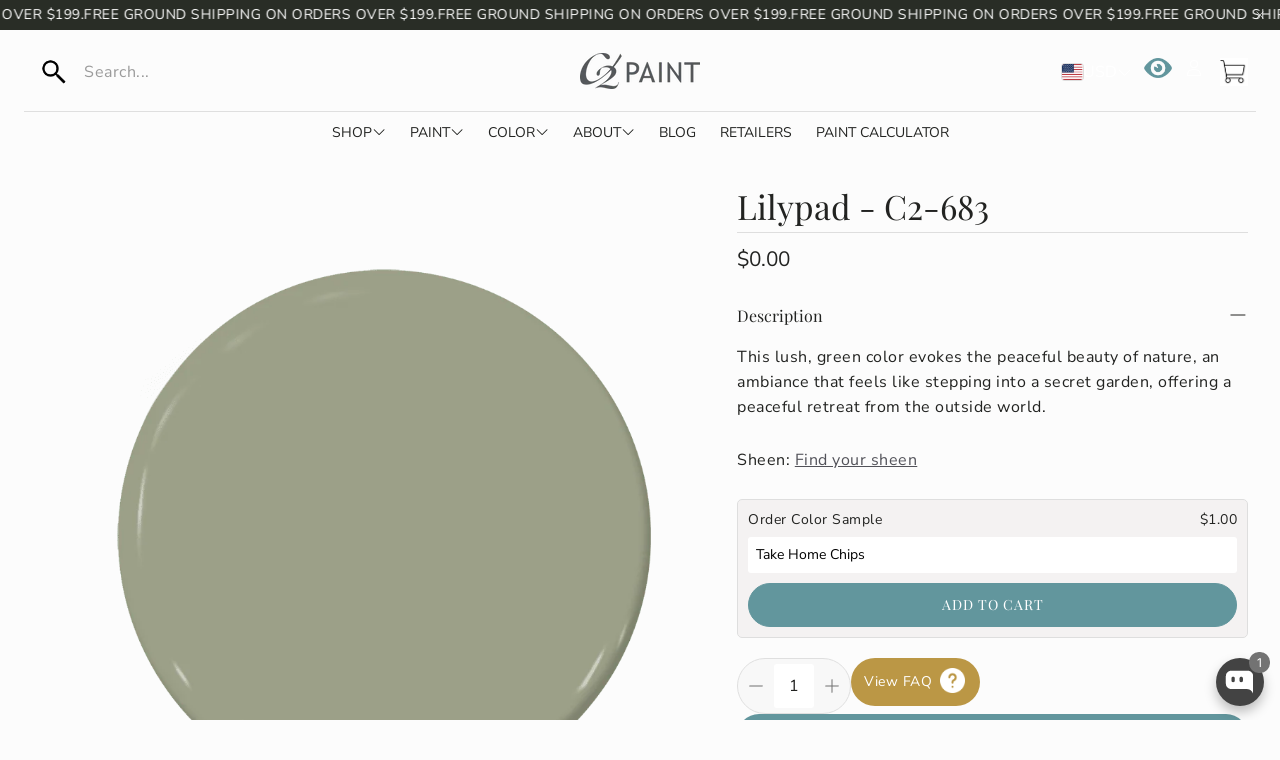

--- FILE ---
content_type: text/html; charset=utf-8
request_url: https://c2paint.com/products/Lilypad-c2-683
body_size: 118041
content:
<!doctype html>
<html
  class="no-js"
  lang="en"
  dir="ltr"
>
  <head>
 
<meta charset="utf-8">
    <meta http-equiv="X-UA-Compatible" content="IE=edge">
    <meta name="viewport" content="width=device-width,initial-scale=1">
    <meta name="theme-color" content="">
    <link rel="canonical" href="https://c2paint.com/products/lilypad-c2-683">
    <link rel="preconnect" href="https://cdn.shopify.com" crossorigin>

   <link rel="preload" href="https://cdnjs.cloudflare.com/ajax/libs/font-awesome/6.5.0/css/all.min.css" as="style" onload="this.rel='stylesheet'">
<noscript><link rel="stylesheet" href="https://cdnjs.cloudflare.com/ajax/libs/font-awesome/6.5.0/css/all.min.css"></noscript>


 <script> (function(h,o,t,j,a,r){ h.hj=h.hj||function(){(h.hj.q=h.hj.q||[]).push(arguments)}; h._hjSettings={hjid:2031084,hjsv:6}; a=o.getElementsByTagName('head')[0]; r=o.createElement('script');r.async=1; r.src=t+h._hjSettings.hjid+j+h._hjSettings.hjsv; a.appendChild(r); })(window,document,'https://static.hotjar.com/c/hotjar-','.js?sv='); </script><link rel="icon" type="image/png" href="//c2paint.com/cdn/shop/files/C2_Paint_logo_favicon.png?crop=center&height=32&v=1751396108&width=32"><link rel="preconnect" href="https://fonts.shopifycdn.com" crossorigin><title>Lilypad C2 683.-Lilypad - C2-683-C2 Paint</title>

    
      <meta name="description" content="Lilypad C2 683.-Lilypad - C2-683-C2 Paint">
    

    

<meta property="og:site_name" content="C2 Paint">
<meta property="og:url" content="https://c2paint.com/products/lilypad-c2-683">
<meta property="og:title" content="Lilypad C2 683.-Lilypad - C2-683-C2 Paint">
<meta property="og:type" content="product">
<meta property="og:description" content="Lilypad C2 683.-Lilypad - C2-683-C2 Paint"><meta property="og:image" content="http://c2paint.com/cdn/shop/products/c2-683-lily-pad.png?v=1768248305">
  <meta property="og:image:secure_url" content="https://c2paint.com/cdn/shop/products/c2-683-lily-pad.png?v=1768248305">
  <meta property="og:image:width" content="1000">
  <meta property="og:image:height" content="1000"><meta property="og:price:amount" content="0.00">
  <meta property="og:price:currency" content="USD"><meta name="twitter:card" content="summary_large_image">
<meta name="twitter:title" content="Lilypad C2 683.-Lilypad - C2-683-C2 Paint">
<meta name="twitter:description" content="Lilypad C2 683.-Lilypad - C2-683-C2 Paint">


    <link href="//c2paint.com/cdn/shop/t/114/assets/swiper.css?v=45721610412143988371764864881" rel="stylesheet" type="text/css" media="all" />

    

<style>
  
    :root {
    --aspect-ratio: auto;
    --aspect-ratio-portait: 0.67;

    --font-base: "Nunito Sans",sans-serif;
    --font-base-style: normal;
    --font-base-weight: 400;
    --font-base-size: 16px;
    --font-base-letter-spacing: 0.5px;
    --font-base-line-height: 1.5;
    --font-base-transform: none;

    /* --font-breadcrumbs */
    --font-breadcrumbs: ,;
    --font-breadcrumbs-style: ;
    --font-breadcrumbs-weight: ;
    --font-breadcrumbs-size: 13px;
    --font-breadcrumbs-letter-spacing: px;

    --font-headline: "Playfair Display",serif;
    --font-headline-style: normal;
    --font-headline-weight: 400;
    --font-headline-size: 20px;
    --font-headline-transform: none;
    --font-headline-letter-spacing: 0px;
    --font-headline-line-height: 1.1;

    --font-navigation: "Nunito Sans",sans-serif;
    --font-navigation-style: normal;
    --font-navigation-weight: 400;
    --font-navigation-size: 16px;
    --font-navigation-transform: none;
    --font-navigation-letter-spacing: 0px;

    --font-button: "Nunito Sans",sans-serif;
    --font-button-style: normal;
    --font-button-weight: 400;
    --font-button-size: 14px;
    --font-button-transform: none;
    --font-button-letter-spacing: 0px;

    --font-price: "Nunito Sans",sans-serif;
    --font-price-style: normal;
    --font-price-weight: 400;
    --font-price-size: px;
    --font-price-transform: none;
    --font-price-letter-spacing: 0px;

    --gap: 8px;
    --section-gap: 2;
    --section-margin-block-mobile: 6rem;

    --grid-gap: 16px;

    /* Colors */
    --color-text-inactive: #ADADAD;
    --color-text-light: #e5e5e5;
    --color-text-highlight: #f7f7f7;
    --color-footer-bg: #EBEBEB;
    --color-footer-border: #ccc;
    --color-footer-copy-text: #ADADAD;
    --color-newsletter-border: #BCBCBC;
    --color-header-search-border: #E0DEDB;
    --color-header-border: #E0DEDB;
    --color-input-border-active: #4C4C4B;
    --color-input-bg: #fff;
    --color-button-border: #000;
    --color-button-bg: #fff;
    --color-button-text: #000;
    --color-button-main-bg: #000;
    --color-button-main-text: #fff;
    --color-button-cta-bg: #000;
    --color-button-cta-text: #fff;
    --color-hr: #BCBCBC;
    --color-overlay-text: black;
    --color-navbar-bg: #333;
    --color-navbar-text: #eee;
    --color-breadcrumbs-bg: white;
    --color-promo-price: red;
    --color-promo-badge: red;
    --color-promo-badge-text: white;

    /* Sizes */
    --size-icon: 2.4rem;
    --size-icon-desk: 2.8rem;
    --input-height: 4.8rem;
    --height-chip: 4rem;
    --height-vertical-thumbs-gallery--square: 608px;
    --height-vertical-thumbs-gallery--portrait: 748px;
    --height-vertical-thumbs-gallery--original: 520px;

    --site-max-width: 1600px;
    --site-max-width-big: 1600px;
    --site-max-width-small:1240px;
    --hero-max-width: 2560px;
    --post-max-width: 1600px;

    --navbar-height: 56px;

    /* NEW GLOBAL COLOR SETTINGS */

    /* General */
    --color-background: #fcfcfc;
    --color-background-rgb: 252, 252, 252;
    --color-foreground: rgba(34, 35, 33, 0.03);
    --color-teaser-background: #F4EEDA;
    --color-headings-text: #292d26;
    --color-text: #222321;
    --color-text-rgb: 34, 35, 33;
    --color-body-text: var(--color-text);
    --color-body-text-light: #6b6b6b;
    --color-links: #525259;
    --color-links-active: #62969d;
    --color-border: #dfdfdf;

    --color-overlay: #c6a04a;
    --color-overlay-rgb: 198, 160, 74;
    --color-overlay-opacity: 0.0;

    --color-action-text: #ffffff; /* cart dot */
    --color-action-background: #222321; /* cart dot */

    --color-placeholder-bg: #F4EEDA;


    --color-bullet: #222321;

    /* Header, navigation */
    --color-header-text: #FFFFFF;
    --color-header-background: #fcfcfc;
    --color-header-background-rgb: 252, 252, 252;
    --color-menu-text: #222321;
    --color-menu-background: #fcfcfc;
    --color-transparent-header: #FFFFFF;

    /* Buttons */
    --color-button-primary-background: #62969d;
    --color-button-primary-text: #ffffff;
    --color-button-primary-text-hover: #ffffff;
    --color-button-primary-background-hover: #525259;

    --color-button-secondary-background: #292d26;
    --color-button-secondary-border: #fcfcfc;
    --color-button-secondary-text: #ffffff;
    --color-button-secondary-text-hover: #ffffff;
    --color-button-secondary-background-hover: #5d8070;

    /* Product */
    --color-price: #222321;
    --color-sale-price: #d24646;
    --color-brand: #9b9b9b;
    --color-star-rating: #c6a04a;
    --color-sale-badge-text: #FFFFFF;
    --color-sale-badge-background: #d24646;
    --color-sold-out-text: #ffffff;
    --color-sold-out-background: #dfdfdf;

    /* Forms */
    --color-input-text: #222321;
    --color-input-background: #f8f8f8;
    --color-input-border: #dfdfdf;
    --color-input-placeholder: #717171;

    /* Footer */
    --color-footer-background: #383c3d;
    --color-footer-text: #ffffff;
    --color-footer-text-rgb: 255, 255, 255;
    

    /* Radius */
    --border-radius: 12px;
    --border-radius-button: 30px;
    --flag-radius-limit: 3px;

    /* Swiper */
    --swiper-theme-color: #222321;
    --swiper-scrollbar-track-color: rgba(0, 0, 0, 0.1);

    .wt-slider,
    .wt-slider__container,
    .wt-cart {
        --swiper-theme-color: #222321;
        --swiper-scrollbar-track-color: rgba(0, 0, 0, 0.1);
    }

    /* Color Focal */
    --image-object-position: 50% 50%;
    --image-object-position-desktop: 50% 50%;

    /* Animations */
    --duration-short: 100ms;
    --duration-default: 200ms;
    --duration-announcement-bar: 250ms;
    --duration-medium: 300ms;
    --duration-long: 500ms;
    --duration-extra-long: 600ms;
    --duration-extended: 3s;
    --ease-out-slow: cubic-bezier(0, 0, 0.3, 1);
    --animation-slide-in: slideIn var(--duration-extra-long) var(--ease-out-slow) forwards;
    --animation-fade-in: fadeIn var(--duration-extra-long) var(--ease-out-slow);
}

html[dir="rtl"] {
    --font-base-letter-spacing: normal;
    --font-breadcrumbs-letter-spacing: normal;
    --font-headline-letter-spacing: normal;
    --font-navigation-letter-spacing: normal;
    --font-button-letter-spacing: normal;
    --font-price-letter-spacing: normal;
}

@media screen and (min-width: 1200px) {
    :root {
        --font-base-size: 16px;
        --font-button-size: 16px;
        --font-breadcrumbs-size: 14px;

        --font-headline-size: 26px;
        --font-navigation-size: 16px;

        --height-chip: 3.2rem;
    }
}

   
</style>
    <link href="//c2paint.com/cdn/shop/t/114/assets/critical.css?v=48455049723669138341764864818" rel="stylesheet" type="text/css" media="all" />

    <script src="//c2paint.com/cdn/shop/t/114/assets/variants.js?v=75713028179680954161764864884" defer="defer"></script>

    <link rel="preload" href="//c2paint.com/cdn/shop/t/114/assets/main.css?v=34075656483280982291764864831" as="style" onload="this.onload=null;this.rel='stylesheet'">
    <noscript><link rel="stylesheet" href="//c2paint.com/cdn/shop/t/114/assets/main.css?v=34075656483280982291764864831"></noscript>
    <link href="//c2paint.com/cdn/shop/t/114/assets/custom.css?v=51909706246808867791764864820" rel="stylesheet" type="text/css" media="all" />

    <script src="//c2paint.com/cdn/shop/t/114/assets/constants.js?v=158563610161624409731764864817" defer="defer"></script>
    <script src="//c2paint.com/cdn/shop/t/114/assets/pubsub.js?v=158357773527763999511764864858" defer="defer"></script>
    <script src="//c2paint.com/cdn/shop/t/114/assets/global.js?v=105123249998389610981764864823" defer="defer"></script>
    <script src="//c2paint.com/cdn/shop/t/114/assets/base.js?v=152260219828763896181764864807" defer="defer"></script>

    <script src="//c2paint.com/cdn/shop/t/114/assets/color-swatch.js?v=182849972204433250091764864814" defer="defer"></script>
    <script src="//c2paint.com/cdn/shop/t/114/assets/localization-form.js?v=68653642382058027111764864829" defer="defer"></script>
    <script src="//c2paint.com/cdn/shop/t/114/assets/animations.js?v=37312632095138735101764864806" defer="defer"></script>
    <script src="//c2paint.com/cdn/shop/t/114/assets/drawer-select.js?v=29189407719080657991764864822" defer="defer"></script>
    <script src="//c2paint.com/cdn/shop/t/114/assets/model_element.js?v=158477732829452102971764864832" defer="defer"></script>
    <script type="module" src="//c2paint.com/cdn/shop/t/114/assets/gallery.js?v=95741174867143149241764864823" defer="defer"></script>

    <script>window.performance && window.performance.mark && window.performance.mark('shopify.content_for_header.start');</script><meta name="google-site-verification" content="hugX9Cfyr28-R7HsvEHxNOaoL6iP_43KhX1VynzjpsM">
<meta name="google-site-verification" content="uI60YY2KCbxnwwhj0oK4Xsr1ECJEKE0RnyFUsF_hLEc">
<meta name="facebook-domain-verification" content="xtjcwfk71vlif6afhng1jipsdapbb3">
<meta id="shopify-digital-wallet" name="shopify-digital-wallet" content="/2406047/digital_wallets/dialog">
<meta name="shopify-checkout-api-token" content="5f631909265d343c1acd8920a48ff57f">
<link rel="alternate" type="application/json+oembed" href="https://c2paint.com/products/lilypad-c2-683.oembed">
<script async="async" src="/checkouts/internal/preloads.js?locale=en-US"></script>
<link rel="preconnect" href="https://shop.app" crossorigin="anonymous">
<script async="async" src="https://shop.app/checkouts/internal/preloads.js?locale=en-US&shop_id=2406047" crossorigin="anonymous"></script>
<script id="apple-pay-shop-capabilities" type="application/json">{"shopId":2406047,"countryCode":"US","currencyCode":"USD","merchantCapabilities":["supports3DS"],"merchantId":"gid:\/\/shopify\/Shop\/2406047","merchantName":"C2 Paint","requiredBillingContactFields":["postalAddress","email","phone"],"requiredShippingContactFields":["postalAddress","email","phone"],"shippingType":"shipping","supportedNetworks":["visa","masterCard","amex","discover","elo","jcb"],"total":{"type":"pending","label":"C2 Paint","amount":"1.00"},"shopifyPaymentsEnabled":true,"supportsSubscriptions":true}</script>
<script id="shopify-features" type="application/json">{"accessToken":"5f631909265d343c1acd8920a48ff57f","betas":["rich-media-storefront-analytics"],"domain":"c2paint.com","predictiveSearch":true,"shopId":2406047,"locale":"en"}</script>
<script>var Shopify = Shopify || {};
Shopify.shop = "c2-paint.myshopify.com";
Shopify.locale = "en";
Shopify.currency = {"active":"USD","rate":"1.0"};
Shopify.country = "US";
Shopify.theme = {"name":"Copy of Copy of Copy of Wonder Hopatoo - Septem...","id":140567806061,"schema_name":"Wonder","schema_version":"2.0.0","theme_store_id":2684,"role":"main"};
Shopify.theme.handle = "null";
Shopify.theme.style = {"id":null,"handle":null};
Shopify.cdnHost = "c2paint.com/cdn";
Shopify.routes = Shopify.routes || {};
Shopify.routes.root = "/";</script>
<script type="module">!function(o){(o.Shopify=o.Shopify||{}).modules=!0}(window);</script>
<script>!function(o){function n(){var o=[];function n(){o.push(Array.prototype.slice.apply(arguments))}return n.q=o,n}var t=o.Shopify=o.Shopify||{};t.loadFeatures=n(),t.autoloadFeatures=n()}(window);</script>
<script>
  window.ShopifyPay = window.ShopifyPay || {};
  window.ShopifyPay.apiHost = "shop.app\/pay";
  window.ShopifyPay.redirectState = null;
</script>
<script id="shop-js-analytics" type="application/json">{"pageType":"product"}</script>
<script defer="defer" async type="module" src="//c2paint.com/cdn/shopifycloud/shop-js/modules/v2/client.init-shop-cart-sync_C5BV16lS.en.esm.js"></script>
<script defer="defer" async type="module" src="//c2paint.com/cdn/shopifycloud/shop-js/modules/v2/chunk.common_CygWptCX.esm.js"></script>
<script type="module">
  await import("//c2paint.com/cdn/shopifycloud/shop-js/modules/v2/client.init-shop-cart-sync_C5BV16lS.en.esm.js");
await import("//c2paint.com/cdn/shopifycloud/shop-js/modules/v2/chunk.common_CygWptCX.esm.js");

  window.Shopify.SignInWithShop?.initShopCartSync?.({"fedCMEnabled":true,"windoidEnabled":true});

</script>
<script>
  window.Shopify = window.Shopify || {};
  if (!window.Shopify.featureAssets) window.Shopify.featureAssets = {};
  window.Shopify.featureAssets['shop-js'] = {"shop-cart-sync":["modules/v2/client.shop-cart-sync_ZFArdW7E.en.esm.js","modules/v2/chunk.common_CygWptCX.esm.js"],"init-fed-cm":["modules/v2/client.init-fed-cm_CmiC4vf6.en.esm.js","modules/v2/chunk.common_CygWptCX.esm.js"],"shop-button":["modules/v2/client.shop-button_tlx5R9nI.en.esm.js","modules/v2/chunk.common_CygWptCX.esm.js"],"shop-cash-offers":["modules/v2/client.shop-cash-offers_DOA2yAJr.en.esm.js","modules/v2/chunk.common_CygWptCX.esm.js","modules/v2/chunk.modal_D71HUcav.esm.js"],"init-windoid":["modules/v2/client.init-windoid_sURxWdc1.en.esm.js","modules/v2/chunk.common_CygWptCX.esm.js"],"shop-toast-manager":["modules/v2/client.shop-toast-manager_ClPi3nE9.en.esm.js","modules/v2/chunk.common_CygWptCX.esm.js"],"init-shop-email-lookup-coordinator":["modules/v2/client.init-shop-email-lookup-coordinator_B8hsDcYM.en.esm.js","modules/v2/chunk.common_CygWptCX.esm.js"],"init-shop-cart-sync":["modules/v2/client.init-shop-cart-sync_C5BV16lS.en.esm.js","modules/v2/chunk.common_CygWptCX.esm.js"],"avatar":["modules/v2/client.avatar_BTnouDA3.en.esm.js"],"pay-button":["modules/v2/client.pay-button_FdsNuTd3.en.esm.js","modules/v2/chunk.common_CygWptCX.esm.js"],"init-customer-accounts":["modules/v2/client.init-customer-accounts_DxDtT_ad.en.esm.js","modules/v2/client.shop-login-button_C5VAVYt1.en.esm.js","modules/v2/chunk.common_CygWptCX.esm.js","modules/v2/chunk.modal_D71HUcav.esm.js"],"init-shop-for-new-customer-accounts":["modules/v2/client.init-shop-for-new-customer-accounts_ChsxoAhi.en.esm.js","modules/v2/client.shop-login-button_C5VAVYt1.en.esm.js","modules/v2/chunk.common_CygWptCX.esm.js","modules/v2/chunk.modal_D71HUcav.esm.js"],"shop-login-button":["modules/v2/client.shop-login-button_C5VAVYt1.en.esm.js","modules/v2/chunk.common_CygWptCX.esm.js","modules/v2/chunk.modal_D71HUcav.esm.js"],"init-customer-accounts-sign-up":["modules/v2/client.init-customer-accounts-sign-up_CPSyQ0Tj.en.esm.js","modules/v2/client.shop-login-button_C5VAVYt1.en.esm.js","modules/v2/chunk.common_CygWptCX.esm.js","modules/v2/chunk.modal_D71HUcav.esm.js"],"shop-follow-button":["modules/v2/client.shop-follow-button_Cva4Ekp9.en.esm.js","modules/v2/chunk.common_CygWptCX.esm.js","modules/v2/chunk.modal_D71HUcav.esm.js"],"checkout-modal":["modules/v2/client.checkout-modal_BPM8l0SH.en.esm.js","modules/v2/chunk.common_CygWptCX.esm.js","modules/v2/chunk.modal_D71HUcav.esm.js"],"lead-capture":["modules/v2/client.lead-capture_Bi8yE_yS.en.esm.js","modules/v2/chunk.common_CygWptCX.esm.js","modules/v2/chunk.modal_D71HUcav.esm.js"],"shop-login":["modules/v2/client.shop-login_D6lNrXab.en.esm.js","modules/v2/chunk.common_CygWptCX.esm.js","modules/v2/chunk.modal_D71HUcav.esm.js"],"payment-terms":["modules/v2/client.payment-terms_CZxnsJam.en.esm.js","modules/v2/chunk.common_CygWptCX.esm.js","modules/v2/chunk.modal_D71HUcav.esm.js"]};
</script>
<script>(function() {
  var isLoaded = false;
  function asyncLoad() {
    if (isLoaded) return;
    isLoaded = true;
    var urls = ["https:\/\/loox.io\/widget\/NyZiVokPb3\/loox.1647180826519.js?shop=c2-paint.myshopify.com","https:\/\/cdn.adtrace.ai\/facebook-track.js?shop=c2-paint.myshopify.com","\/\/cdn.shopify.com\/proxy\/f1175fd1bef8df085d3cc50ff666f6d9e33a61675ad54f418f32f76c7a1c3155\/bucket.useifsapp.com\/theme-files-min\/js\/ifs-script-tag-min.js?v=2\u0026shop=c2-paint.myshopify.com\u0026sp-cache-control=cHVibGljLCBtYXgtYWdlPTkwMA"];
    for (var i = 0; i < urls.length; i++) {
      var s = document.createElement('script');
      s.type = 'text/javascript';
      s.async = true;
      s.src = urls[i];
      var x = document.getElementsByTagName('script')[0];
      x.parentNode.insertBefore(s, x);
    }
  };
  if(window.attachEvent) {
    window.attachEvent('onload', asyncLoad);
  } else {
    window.addEventListener('load', asyncLoad, false);
  }
})();</script>
<script id="__st">var __st={"a":2406047,"offset":-18000,"reqid":"422a1d3c-440b-45cb-b8a7-f2c9e0cf3659-1768688527","pageurl":"c2paint.com\/products\/Lilypad-c2-683","u":"07c9079804ba","p":"product","rtyp":"product","rid":9839172298};</script>
<script>window.ShopifyPaypalV4VisibilityTracking = true;</script>
<script id="captcha-bootstrap">!function(){'use strict';const t='contact',e='account',n='new_comment',o=[[t,t],['blogs',n],['comments',n],[t,'customer']],c=[[e,'customer_login'],[e,'guest_login'],[e,'recover_customer_password'],[e,'create_customer']],r=t=>t.map((([t,e])=>`form[action*='/${t}']:not([data-nocaptcha='true']) input[name='form_type'][value='${e}']`)).join(','),a=t=>()=>t?[...document.querySelectorAll(t)].map((t=>t.form)):[];function s(){const t=[...o],e=r(t);return a(e)}const i='password',u='form_key',d=['recaptcha-v3-token','g-recaptcha-response','h-captcha-response',i],f=()=>{try{return window.sessionStorage}catch{return}},m='__shopify_v',_=t=>t.elements[u];function p(t,e,n=!1){try{const o=window.sessionStorage,c=JSON.parse(o.getItem(e)),{data:r}=function(t){const{data:e,action:n}=t;return t[m]||n?{data:e,action:n}:{data:t,action:n}}(c);for(const[e,n]of Object.entries(r))t.elements[e]&&(t.elements[e].value=n);n&&o.removeItem(e)}catch(o){console.error('form repopulation failed',{error:o})}}const l='form_type',E='cptcha';function T(t){t.dataset[E]=!0}const w=window,h=w.document,L='Shopify',v='ce_forms',y='captcha';let A=!1;((t,e)=>{const n=(g='f06e6c50-85a8-45c8-87d0-21a2b65856fe',I='https://cdn.shopify.com/shopifycloud/storefront-forms-hcaptcha/ce_storefront_forms_captcha_hcaptcha.v1.5.2.iife.js',D={infoText:'Protected by hCaptcha',privacyText:'Privacy',termsText:'Terms'},(t,e,n)=>{const o=w[L][v],c=o.bindForm;if(c)return c(t,g,e,D).then(n);var r;o.q.push([[t,g,e,D],n]),r=I,A||(h.body.append(Object.assign(h.createElement('script'),{id:'captcha-provider',async:!0,src:r})),A=!0)});var g,I,D;w[L]=w[L]||{},w[L][v]=w[L][v]||{},w[L][v].q=[],w[L][y]=w[L][y]||{},w[L][y].protect=function(t,e){n(t,void 0,e),T(t)},Object.freeze(w[L][y]),function(t,e,n,w,h,L){const[v,y,A,g]=function(t,e,n){const i=e?o:[],u=t?c:[],d=[...i,...u],f=r(d),m=r(i),_=r(d.filter((([t,e])=>n.includes(e))));return[a(f),a(m),a(_),s()]}(w,h,L),I=t=>{const e=t.target;return e instanceof HTMLFormElement?e:e&&e.form},D=t=>v().includes(t);t.addEventListener('submit',(t=>{const e=I(t);if(!e)return;const n=D(e)&&!e.dataset.hcaptchaBound&&!e.dataset.recaptchaBound,o=_(e),c=g().includes(e)&&(!o||!o.value);(n||c)&&t.preventDefault(),c&&!n&&(function(t){try{if(!f())return;!function(t){const e=f();if(!e)return;const n=_(t);if(!n)return;const o=n.value;o&&e.removeItem(o)}(t);const e=Array.from(Array(32),(()=>Math.random().toString(36)[2])).join('');!function(t,e){_(t)||t.append(Object.assign(document.createElement('input'),{type:'hidden',name:u})),t.elements[u].value=e}(t,e),function(t,e){const n=f();if(!n)return;const o=[...t.querySelectorAll(`input[type='${i}']`)].map((({name:t})=>t)),c=[...d,...o],r={};for(const[a,s]of new FormData(t).entries())c.includes(a)||(r[a]=s);n.setItem(e,JSON.stringify({[m]:1,action:t.action,data:r}))}(t,e)}catch(e){console.error('failed to persist form',e)}}(e),e.submit())}));const S=(t,e)=>{t&&!t.dataset[E]&&(n(t,e.some((e=>e===t))),T(t))};for(const o of['focusin','change'])t.addEventListener(o,(t=>{const e=I(t);D(e)&&S(e,y())}));const B=e.get('form_key'),M=e.get(l),P=B&&M;t.addEventListener('DOMContentLoaded',(()=>{const t=y();if(P)for(const e of t)e.elements[l].value===M&&p(e,B);[...new Set([...A(),...v().filter((t=>'true'===t.dataset.shopifyCaptcha))])].forEach((e=>S(e,t)))}))}(h,new URLSearchParams(w.location.search),n,t,e,['guest_login'])})(!0,!1)}();</script>
<script integrity="sha256-4kQ18oKyAcykRKYeNunJcIwy7WH5gtpwJnB7kiuLZ1E=" data-source-attribution="shopify.loadfeatures" defer="defer" src="//c2paint.com/cdn/shopifycloud/storefront/assets/storefront/load_feature-a0a9edcb.js" crossorigin="anonymous"></script>
<script crossorigin="anonymous" defer="defer" src="//c2paint.com/cdn/shopifycloud/storefront/assets/shopify_pay/storefront-65b4c6d7.js?v=20250812"></script>
<script data-source-attribution="shopify.dynamic_checkout.dynamic.init">var Shopify=Shopify||{};Shopify.PaymentButton=Shopify.PaymentButton||{isStorefrontPortableWallets:!0,init:function(){window.Shopify.PaymentButton.init=function(){};var t=document.createElement("script");t.src="https://c2paint.com/cdn/shopifycloud/portable-wallets/latest/portable-wallets.en.js",t.type="module",document.head.appendChild(t)}};
</script>
<script data-source-attribution="shopify.dynamic_checkout.buyer_consent">
  function portableWalletsHideBuyerConsent(e){var t=document.getElementById("shopify-buyer-consent"),n=document.getElementById("shopify-subscription-policy-button");t&&n&&(t.classList.add("hidden"),t.setAttribute("aria-hidden","true"),n.removeEventListener("click",e))}function portableWalletsShowBuyerConsent(e){var t=document.getElementById("shopify-buyer-consent"),n=document.getElementById("shopify-subscription-policy-button");t&&n&&(t.classList.remove("hidden"),t.removeAttribute("aria-hidden"),n.addEventListener("click",e))}window.Shopify?.PaymentButton&&(window.Shopify.PaymentButton.hideBuyerConsent=portableWalletsHideBuyerConsent,window.Shopify.PaymentButton.showBuyerConsent=portableWalletsShowBuyerConsent);
</script>
<script data-source-attribution="shopify.dynamic_checkout.cart.bootstrap">document.addEventListener("DOMContentLoaded",(function(){function t(){return document.querySelector("shopify-accelerated-checkout-cart, shopify-accelerated-checkout")}if(t())Shopify.PaymentButton.init();else{new MutationObserver((function(e,n){t()&&(Shopify.PaymentButton.init(),n.disconnect())})).observe(document.body,{childList:!0,subtree:!0})}}));
</script>
<link id="shopify-accelerated-checkout-styles" rel="stylesheet" media="screen" href="https://c2paint.com/cdn/shopifycloud/portable-wallets/latest/accelerated-checkout-backwards-compat.css" crossorigin="anonymous">
<style id="shopify-accelerated-checkout-cart">
        #shopify-buyer-consent {
  margin-top: 1em;
  display: inline-block;
  width: 100%;
}

#shopify-buyer-consent.hidden {
  display: none;
}

#shopify-subscription-policy-button {
  background: none;
  border: none;
  padding: 0;
  text-decoration: underline;
  font-size: inherit;
  cursor: pointer;
}

#shopify-subscription-policy-button::before {
  box-shadow: none;
}

      </style>

<script>window.performance && window.performance.mark && window.performance.mark('shopify.content_for_header.end');</script>

<script>
    window.BOLD = window.BOLD || {};
        window.BOLD.options = window.BOLD.options || {};
        window.BOLD.options.settings = window.BOLD.options.settings || {};
        window.BOLD.options.settings.v1_variant_mode = window.BOLD.options.settings.v1_variant_mode || true;
        window.BOLD.options.settings.hybrid_fix_auto_insert_inputs =
        window.BOLD.options.settings.hybrid_fix_auto_insert_inputs || true;
</script>

<script>window.BOLD = window.BOLD || {};
    window.BOLD.common = window.BOLD.common || {};
    window.BOLD.common.Shopify = window.BOLD.common.Shopify || {};
    window.BOLD.common.Shopify.shop = {
      domain: 'c2paint.com',
      permanent_domain: 'c2-paint.myshopify.com',
      url: 'https://c2paint.com',
      secure_url: 'https://c2paint.com',
      money_format: "${{amount}}",
      currency: "USD"
    };
    window.BOLD.common.Shopify.customer = {
      id: null,
      tags: null,
    };
    window.BOLD.common.Shopify.cart = {"note":null,"attributes":{},"original_total_price":0,"total_price":0,"total_discount":0,"total_weight":0.0,"item_count":0,"items":[],"requires_shipping":false,"currency":"USD","items_subtotal_price":0,"cart_level_discount_applications":[],"checkout_charge_amount":0};
    window.BOLD.common.template = 'product';window.BOLD.common.Shopify.formatMoney = function(money, format) {
        function n(t, e) {
            return "undefined" == typeof t ? e : t
        }
        function r(t, e, r, i) {
            if (e = n(e, 2),
                r = n(r, ","),
                i = n(i, "."),
            isNaN(t) || null == t)
                return 0;
            t = (t / 100).toFixed(e);
            var o = t.split(".")
                , a = o[0].replace(/(\d)(?=(\d\d\d)+(?!\d))/g, "$1" + r)
                , s = o[1] ? i + o[1] : "";
            return a + s
        }
        "string" == typeof money && (money = money.replace(".", ""));
        var i = ""
            , o = /\{\{\s*(\w+)\s*\}\}/
            , a = format || window.BOLD.common.Shopify.shop.money_format || window.Shopify.money_format || "$ {{ amount }}";
        switch (a.match(o)[1]) {
            case "amount":
                i = r(money, 2, ",", ".");
                break;
            case "amount_no_decimals":
                i = r(money, 0, ",", ".");
                break;
            case "amount_with_comma_separator":
                i = r(money, 2, ".", ",");
                break;
            case "amount_no_decimals_with_comma_separator":
                i = r(money, 0, ".", ",");
                break;
            case "amount_with_space_separator":
                i = r(money, 2, " ", ",");
                break;
            case "amount_no_decimals_with_space_separator":
                i = r(money, 0, " ", ",");
                break;
            case "amount_with_apostrophe_separator":
                i = r(money, 2, "'", ".");
                break;
        }
        return a.replace(o, i);
    };
    window.BOLD.common.Shopify.saveProduct = function (handle, product) {
      if (typeof handle === 'string' && typeof window.BOLD.common.Shopify.products[handle] === 'undefined') {
        if (typeof product === 'number') {
          window.BOLD.common.Shopify.handles[product] = handle;
          product = { id: product };
        }
        window.BOLD.common.Shopify.products[handle] = product;
      }
    };
    window.BOLD.common.Shopify.saveVariant = function (variant_id, variant) {
      if (typeof variant_id === 'number' && typeof window.BOLD.common.Shopify.variants[variant_id] === 'undefined') {
        window.BOLD.common.Shopify.variants[variant_id] = variant;
      }
    };window.BOLD.common.Shopify.products = window.BOLD.common.Shopify.products || {};
    window.BOLD.common.Shopify.variants = window.BOLD.common.Shopify.variants || {};
    window.BOLD.common.Shopify.handles = window.BOLD.common.Shopify.handles || {};window.BOLD.common.Shopify.handle = "lilypad-c2-683"
window.BOLD.common.Shopify.saveProduct("lilypad-c2-683", 9839172298);window.BOLD.common.Shopify.saveVariant(29079580377197, { product_id: 9839172298, product_handle: "lilypad-c2-683", price: 0, group_id: '', csp_metafield: {}});window.BOLD.apps_installed = {"Product Options":2,"Store Locator":1} || {};window.BOLD.common.Shopify.metafields = window.BOLD.common.Shopify.metafields || {};window.BOLD.common.Shopify.metafields["bold_rp"] = {};window.BOLD.common.Shopify.metafields["bold_csp_defaults"] = {};window.BOLD.common.cacheParams = window.BOLD.common.cacheParams || {};
</script>
<script>    window.BOLD.common.cacheParams.options = 1768227174;</script><link href="//c2paint.com/cdn/shop/t/114/assets/bold-options.css?v=56910496472735640531764864809" rel="stylesheet" type="text/css" media="all" /><script src="https://options.shopapps.site/js/options.js" type="text/javascript"></script>


    <style data-shopify>
      @font-face {
  font-family: "Nunito Sans";
  font-weight: 400;
  font-style: normal;
  font-display: swap;
  src: url("//c2paint.com/cdn/fonts/nunito_sans/nunitosans_n4.0276fe080df0ca4e6a22d9cb55aed3ed5ba6b1da.woff2") format("woff2"),
       url("//c2paint.com/cdn/fonts/nunito_sans/nunitosans_n4.b4964bee2f5e7fd9c3826447e73afe2baad607b7.woff") format("woff");
}

      @font-face {
  font-family: "Nunito Sans";
  font-weight: 700;
  font-style: normal;
  font-display: swap;
  src: url("//c2paint.com/cdn/fonts/nunito_sans/nunitosans_n7.25d963ed46da26098ebeab731e90d8802d989fa5.woff2") format("woff2"),
       url("//c2paint.com/cdn/fonts/nunito_sans/nunitosans_n7.d32e3219b3d2ec82285d3027bd673efc61a996c8.woff") format("woff");
}

      @font-face {
  font-family: "Nunito Sans";
  font-weight: 400;
  font-style: italic;
  font-display: swap;
  src: url("//c2paint.com/cdn/fonts/nunito_sans/nunitosans_i4.6e408730afac1484cf297c30b0e67c86d17fc586.woff2") format("woff2"),
       url("//c2paint.com/cdn/fonts/nunito_sans/nunitosans_i4.c9b6dcbfa43622b39a5990002775a8381942ae38.woff") format("woff");
}

      @font-face {
  font-family: "Nunito Sans";
  font-weight: 700;
  font-style: italic;
  font-display: swap;
  src: url("//c2paint.com/cdn/fonts/nunito_sans/nunitosans_i7.8c1124729eec046a321e2424b2acf328c2c12139.woff2") format("woff2"),
       url("//c2paint.com/cdn/fonts/nunito_sans/nunitosans_i7.af4cda04357273e0996d21184432bcb14651a64d.woff") format("woff");
}

      @font-face {
  font-family: "Playfair Display";
  font-weight: 400;
  font-style: normal;
  font-display: swap;
  src: url("//c2paint.com/cdn/fonts/playfair_display/playfairdisplay_n4.9980f3e16959dc89137cc1369bfc3ae98af1deb9.woff2") format("woff2"),
       url("//c2paint.com/cdn/fonts/playfair_display/playfairdisplay_n4.c562b7c8e5637886a811d2a017f9e023166064ee.woff") format("woff");
}

      @font-face {
  font-family: "Nunito Sans";
  font-weight: 400;
  font-style: normal;
  font-display: swap;
  src: url("//c2paint.com/cdn/fonts/nunito_sans/nunitosans_n4.0276fe080df0ca4e6a22d9cb55aed3ed5ba6b1da.woff2") format("woff2"),
       url("//c2paint.com/cdn/fonts/nunito_sans/nunitosans_n4.b4964bee2f5e7fd9c3826447e73afe2baad607b7.woff") format("woff");
}

      @font-face {
  font-family: "Nunito Sans";
  font-weight: 400;
  font-style: normal;
  font-display: swap;
  src: url("//c2paint.com/cdn/fonts/nunito_sans/nunitosans_n4.0276fe080df0ca4e6a22d9cb55aed3ed5ba6b1da.woff2") format("woff2"),
       url("//c2paint.com/cdn/fonts/nunito_sans/nunitosans_n4.b4964bee2f5e7fd9c3826447e73afe2baad607b7.woff") format("woff");
}

      @font-face {
  font-family: "Nunito Sans";
  font-weight: 400;
  font-style: normal;
  font-display: swap;
  src: url("//c2paint.com/cdn/fonts/nunito_sans/nunitosans_n4.0276fe080df0ca4e6a22d9cb55aed3ed5ba6b1da.woff2") format("woff2"),
       url("//c2paint.com/cdn/fonts/nunito_sans/nunitosans_n4.b4964bee2f5e7fd9c3826447e73afe2baad607b7.woff") format("woff");
}

      

      @font-face {
        font-family: 'icomoon';
        src:  url('//c2paint.com/cdn/shop/t/114/assets/icomoon.eot?v=177295919035341837931764864825?6k4fkf');
        src:  url('//c2paint.com/cdn/shop/t/114/assets/icomoon.eot?v=177295919035341837931764864825?6k4fkf#iefix') format('embedded-opentype'),
          url('//c2paint.com/cdn/shop/t/114/assets/icomoon.ttf?v=57842893614872056761764864826?6k4fkf') format('truetype'),
          url('//c2paint.com/cdn/shop/t/114/assets/icomoon.woff?v=28260046996164968551764864827?6k4fkf') format('woff'),
          url('//c2paint.com/cdn/shop/t/114/assets/icomoon.svg?v=104217218584571201731764864826?6k4fkf#icomoon') format('svg');
        font-weight: normal;
        font-style: normal;
        font-display: block;
      }
    </style>
    <style>
      [data-custom-badge="New"]{
        background-color: #d24646;
        color: #151515;
        }
      [data-custom-badge=""]{
        background-color: #91afa2;
        color: #FFFFFF;
        }
      [data-custom-badge=""]{
        background-color: #000000;
        color: #FFFFFF;
        }
      [data-custom-badge=""]{
        background-color: #000000;
        color: #FFFFFF;
        }
    </style><link rel="preload" as="font" href="//c2paint.com/cdn/fonts/nunito_sans/nunitosans_n4.0276fe080df0ca4e6a22d9cb55aed3ed5ba6b1da.woff2" type="font/woff2" crossorigin><link rel="preload" as="font" href="//c2paint.com/cdn/fonts/playfair_display/playfairdisplay_n4.9980f3e16959dc89137cc1369bfc3ae98af1deb9.woff2" type="font/woff2" crossorigin><link rel="preload" as="font" href="//c2paint.com/cdn/fonts/nunito_sans/nunitosans_n4.0276fe080df0ca4e6a22d9cb55aed3ed5ba6b1da.woff2" type="font/woff2" crossorigin><link rel="preload" as="font" href="//c2paint.com/cdn/fonts/nunito_sans/nunitosans_n4.0276fe080df0ca4e6a22d9cb55aed3ed5ba6b1da.woff2" type="font/woff2" crossorigin><link rel="preload" as="font" href="//c2paint.com/cdn/fonts/nunito_sans/nunitosans_n4.0276fe080df0ca4e6a22d9cb55aed3ed5ba6b1da.woff2" type="font/woff2" crossorigin>
    <style>      
      /* Regular */
      @font-face {
        font-family: 'Playfair Display';
        src: src: url('//c2paint.com/cdn/shop/t/114/assets/PlayfairDisplay-Regular.ttf?v=90553924221169187891764864855') format('truetype');
        font-weight: 400;
        font-style: normal;
      }
      
      /* Italic */
      @font-face {
        font-family: 'Playfair Display';
        src: url('//c2paint.com/cdn/shop/t/114/assets/PlayfairDisplay-Italic.ttf?v=113070206070716677371764864853') format('truetype');
        font-weight: 400;
        font-style: italic;
      }
      
      /* Medium */
      @font-face {
        font-family: 'Playfair Display';
        src: url('//c2paint.com/cdn/shop/t/114/assets/PlayfairDisplay-Medium.ttf?v=37622789682259509161764864854') format('truetype');
        font-weight: 500;
        font-style: normal;
      }
      
      /* Medium Italic */
      @font-face {
        font-family: 'Playfair Display';
        src: url('//c2paint.com/cdn/shop/t/114/assets/PlayfairDisplay-MediumItalic.ttf?v=48889625666042072661764864854') format('truetype');
        font-weight: 500;
        font-style: italic;
      }
      
      /* SemiBold */
      @font-face {
        font-family: 'Playfair Display';
        src: url('//c2paint.com/cdn/shop/t/114/assets/PlayfairDisplay-SemiBold.ttf?v=116438282892464924611764864855') format('truetype');
        font-weight: 600;
        font-style: normal;
      }
      
      /* SemiBold Italic */
      @font-face {
        font-family: 'Playfair Display';
        src: url('//c2paint.com/cdn/shop/t/114/assets/PlayfairDisplay-SemiBoldItalic.ttf?v=56252537449368896211764864856') format('truetype');
        font-weight: 600;
        font-style: italic;
      }
      
      /* Bold */
      @font-face {
        font-family: 'Playfair Display';
        src: url('//c2paint.com/cdn/shop/t/114/assets/PlayfairDisplay-Bold.ttf?v=120275506101222535631764864851') format('truetype');
        font-weight: 700;
        font-style: normal;
      }
      
      /* Bold Italic */
      @font-face {
        font-family: 'Playfair Display';
        src: url('//c2paint.com/cdn/shop/t/114/assets/PlayfairDisplay-BoldItalic.ttf?v=136536691182226766071764864852') format('truetype');
        font-weight: 700;
        font-style: italic;
      }
      
      /* ExtraBold */
      @font-face {
        font-family: 'Playfair Display';
        src: url('//c2paint.com/cdn/shop/t/114/assets/PlayfairDisplay-ExtraBold.ttf?v=64387585705060060271764864852') format('truetype');
        font-weight: 800;
        font-style: normal;
      }
      
      /* ExtraBold Italic */
      @font-face {
        font-family: 'Playfair Display';
        src: url('//c2paint.com/cdn/shop/t/114/assets/PlayfairDisplay-ExtraBoldItalic.ttf?v=161630467641579588961764864853') format('truetype');
        font-weight: 800;
        font-style: italic;
      }
      
      /* Black */
      @font-face {
        font-family: 'Playfair Display';
        src: url('//c2paint.com/cdn/shop/t/114/assets/PlayfairDisplay-Black.ttf?v=24762271404428835391764864850') format('truetype');
        font-weight: 900;
        font-style: normal;
      }
      
      /* Black Italic */
      @font-face {
        font-family: 'Playfair Display';
        src: url('//c2paint.com/cdn/shop/t/114/assets/PlayfairDisplay-BlackItalic.ttf?v=99301114984980987171764864851') format('truetype');
        font-weight: 900;
        font-style: italic;
      }

      /* Nunito Regular */
      @font-face {
        font-family: 'Nunito';
        src: url('//c2paint.com/cdn/shop/t/114/assets/Nunito-Regular.ttf?v=44104860607055650711764864842') format('truetype');
        font-weight: 400;
        font-style: normal;
        font-display: swap;
      }
    
      /* Nunito Italic */
      @font-face {
        font-family: 'Nunito';
        src: url('//c2paint.com/cdn/shop/t/114/assets/Nunito-Italic.ttf?v=175989903989286250401764864839') format('truetype');
        font-weight: 400;
        font-style: italic;
      }
    
      /* Nunito Light */
      @font-face {
        font-family: 'Nunito';
        src: url('//c2paint.com/cdn/shop/t/114/assets/Nunito-Light.ttf?v=23116099668899453461764864840') format('truetype');
        font-weight: 300;
        font-style: normal;
      }
    
      @font-face {
        font-family: 'Nunito';
        src: url('//c2paint.com/cdn/shop/t/114/assets/Nunito-LightItalic.ttf?v=7266923727249517411764864840') format('truetype');
        font-weight: 300;
        font-style: italic;
      }
    
      /* Nunito Medium */
      @font-face {
        font-family: 'Nunito';
        src: url('//c2paint.com/cdn/shop/t/114/assets/Nunito-Medium.ttf?v=39261910360518795781764864841') format('truetype');
        font-weight: 500;
        font-style: normal;
      }
    
      @font-face {
        font-family: 'Nunito';
        src: url('//c2paint.com/cdn/shop/t/114/assets/Nunito-MediumItalic.ttf?v=170914196744042095291764864841') format('truetype');
        font-weight: 500;
        font-style: italic;
      }
    
      /* Nunito SemiBold */
      @font-face {
        font-family: 'Nunito';
        src: url('//c2paint.com/cdn/shop/t/114/assets/Nunito-SemiBold.ttf?v=64044570496077863431764864842') format('truetype');
        font-weight: 600;
        font-style: normal;
      }
    
      @font-face {
        font-family: 'Nunito';
        src: url('//c2paint.com/cdn/shop/t/114/assets/Nunito-SemiBoldItalic.ttf?v=3145440990073625581764864843') format('truetype');
        font-weight: 600;
        font-style: italic;
      }
    
      /* Nunito Bold */
      @font-face {
        font-family: 'Nunito';
        src: url('//c2paint.com/cdn/shop/t/114/assets/Nunito-Bold.ttf?v=171781923195033864341764864836') format('truetype');
        font-weight: 700;
        font-style: normal;
      }
    
      @font-face {
        font-family: 'Nunito';
        src: url('//c2paint.com/cdn/shop/t/114/assets/Nunito-BoldItalic.ttf?v=129054592137148357671764864837') format('truetype');
        font-weight: 700;
        font-style: italic;
      }
    
      /* Nunito ExtraBold */
      @font-face {
        font-family: 'Nunito';
        src: url('//c2paint.com/cdn/shop/t/114/assets/Nunito-ExtraBold.ttf?v=110509621209302095471764864837') format('truetype');
        font-weight: 800;
        font-style: normal;
      }
    
      @font-face {
        font-family: 'Nunito';
        src: url('//c2paint.com/cdn/shop/t/114/assets/Nunito-ExtraBoldItalic.ttf?v=64453190451782347641764864838') format('truetype');
        font-weight: 800;
        font-style: italic;
      }
    
      /* Nunito ExtraLight */
      @font-face {
        font-family: 'Nunito';
        src: url('//c2paint.com/cdn/shop/t/114/assets/Nunito-ExtraLight.ttf?v=119126437454518632841764864838') format('truetype');
        font-weight: 200;
        font-style: normal;
      }
    
      @font-face {
        font-family: 'Nunito';
        src: url('//c2paint.com/cdn/shop/t/114/assets/Nunito-ExtraLightItalic.ttf?v=36127657972203416231764864839') format('truetype');
        font-weight: 200;
        font-style: italic;
      }
    
      /* Nunito Black */
      @font-face {
        font-family: 'Nunito';
        src: url('//c2paint.com/cdn/shop/t/114/assets/Nunito-Black.ttf?v=158340616146088542941764864835') format('truetype');
        font-weight: 900;
        font-style: normal;
      }
    
      @font-face {
        font-family: 'Nunito';
        src: url('//c2paint.com/cdn/shop/t/114/assets/Nunito-BlackItalic.ttf?v=59301746493749120931764864836') format('truetype');
        font-weight: 900;
        font-style: italic;
      }

    </style>
    <script src="https://cdnjs.cloudflare.com/ajax/libs/lazysizes/5.3.2/lazysizes.min.js" async></script>

    <script>
      document.documentElement.className = document.documentElement.className.replace('no-js', 'js');
    </script>

  <script src="https://www.youtube.com/iframe_api"></script>
<script>
  let player;

  function onYouTubeIframeAPIReady() {
    player = new YT.Player("yt-video", {
      events: {
        onReady: () => {
          // Play / Pause button
          document.getElementById("yt-play-pause").addEventListener("click", () => {
            if (player.getPlayerState() === YT.PlayerState.PLAYING) {
              player.pauseVideo();
              document.getElementById("yt-play-pause").textContent = "▶";
            } else {
              player.playVideo();
              document.getElementById("yt-play-pause").textContent = "⏸";
            }
          });

          // Mute / Unmute button
          document.getElementById("yt-mute-unmute").addEventListener("click", () => {
            if (player.isMuted()) {
              player.unMute();
              document.getElementById("yt-mute-unmute").textContent = "🔊";
            } else {
              player.mute();
              document.getElementById("yt-mute-unmute").textContent = "🔇";
            }
          });
        }
      }
    });
  }
</script>


  <!-- BEGIN app block: shopify://apps/capi-facebook-pixel-meta-api/blocks/facebook-ads-pixels/4ad3004f-fa0b-4587-a4f1-4d8ce89e9fbb -->









<script>
    window.__adTraceFacebookPaused = ``;
    window.__adTraceFacebookServerSideApiEnabled = ``;
    window.__adTraceShopifyDomain = `https://c2paint.com`;
    window.__adTraceIsProductPage = `product`.includes("product");
    window.__adTraceShopCurrency = `USD`;
    window.__adTraceProductInfo = {
        "id": "9839172298",
        "name": `Lilypad - C2-683`,
        "price": "0.00",
        "url": "/products/lilypad-c2-683",
        "description": "\u003cp\u003e\u003cmeta charset=\"utf-8\"\u003e\u003cspan data-sheets-root=\"1\"\u003eThis lush, green color evokes the peaceful beauty of nature, an ambiance that feels like stepping into a secret garden, offering a peaceful retreat from the outside world.\u003c\/span\u003e\u003c\/p\u003e",
        "image": "//c2paint.com/cdn/shop/products/c2-683-lily-pad.png?v=1768248305"
    };
    
</script>
<!-- END app block --><!-- BEGIN app block: shopify://apps/sc-product-options/blocks/app-embed/873c9b74-306d-4f83-b58b-a2f5043d2187 --><!-- BEGIN app snippet: bold-options-hybrid -->
<script>
    window.BOLD = window.BOLD || {};
        window.BOLD.options = window.BOLD.options || {};
        window.BOLD.options.settings = window.BOLD.options.settings || {};
        window.BOLD.options.settings.v1_variant_mode = window.BOLD.options.settings.v1_variant_mode || true;
        window.BOLD.options.settings.hybrid_fix_auto_insert_inputs =
        window.BOLD.options.settings.hybrid_fix_auto_insert_inputs || true;
</script>
<!-- END app snippet --><!-- BEGIN app snippet: bold-common --><script>window.BOLD = window.BOLD || {};
    window.BOLD.common = window.BOLD.common || {};
    window.BOLD.common.Shopify = window.BOLD.common.Shopify || {};
    window.BOLD.common.Shopify.shop = {
      domain: 'c2paint.com',
      permanent_domain: 'c2-paint.myshopify.com',
      url: 'https://c2paint.com',
      secure_url: 'https://c2paint.com',money_format: "${{amount}}",currency: "USD"
    };
    window.BOLD.common.Shopify.customer = {
      id: null,
      tags: null,
    };
    window.BOLD.common.Shopify.cart = {"note":null,"attributes":{},"original_total_price":0,"total_price":0,"total_discount":0,"total_weight":0.0,"item_count":0,"items":[],"requires_shipping":false,"currency":"USD","items_subtotal_price":0,"cart_level_discount_applications":[],"checkout_charge_amount":0};
    window.BOLD.common.template = 'product';window.BOLD.common.Shopify.formatMoney = function(money, format) {
        function n(t, e) {
            return "undefined" == typeof t ? e : t
        }
        function r(t, e, r, i) {
            if (e = n(e, 2),
                r = n(r, ","),
                i = n(i, "."),
            isNaN(t) || null == t)
                return 0;
            t = (t / 100).toFixed(e);
            var o = t.split(".")
                , a = o[0].replace(/(\d)(?=(\d\d\d)+(?!\d))/g, "$1" + r)
                , s = o[1] ? i + o[1] : "";
            return a + s
        }
        "string" == typeof money && (money = money.replace(".", ""));
        var i = ""
            , o = /\{\{\s*(\w+)\s*\}\}/
            , a = format || window.BOLD.common.Shopify.shop.money_format || window.Shopify.money_format || "$ {{ amount }}";
        switch (a.match(o)[1]) {
            case "amount":
                i = r(money, 2, ",", ".");
                break;
            case "amount_no_decimals":
                i = r(money, 0, ",", ".");
                break;
            case "amount_with_comma_separator":
                i = r(money, 2, ".", ",");
                break;
            case "amount_no_decimals_with_comma_separator":
                i = r(money, 0, ".", ",");
                break;
            case "amount_with_space_separator":
                i = r(money, 2, " ", ",");
                break;
            case "amount_no_decimals_with_space_separator":
                i = r(money, 0, " ", ",");
                break;
            case "amount_with_apostrophe_separator":
                i = r(money, 2, "'", ".");
                break;
        }
        return a.replace(o, i);
    };
    window.BOLD.common.Shopify.saveProduct = function (handle, product) {
      if (typeof handle === 'string' && typeof window.BOLD.common.Shopify.products[handle] === 'undefined') {
        if (typeof product === 'number') {
          window.BOLD.common.Shopify.handles[product] = handle;
          product = { id: product };
        }
        window.BOLD.common.Shopify.products[handle] = product;
      }
    };
    window.BOLD.common.Shopify.saveVariant = function (variant_id, variant) {
      if (typeof variant_id === 'number' && typeof window.BOLD.common.Shopify.variants[variant_id] === 'undefined') {
        window.BOLD.common.Shopify.variants[variant_id] = variant;
      }
    };window.BOLD.common.Shopify.products = window.BOLD.common.Shopify.products || {};
    window.BOLD.common.Shopify.variants = window.BOLD.common.Shopify.variants || {};
    window.BOLD.common.Shopify.handles = window.BOLD.common.Shopify.handles || {};window.BOLD.common.Shopify.handle = "lilypad-c2-683"
window.BOLD.common.Shopify.saveProduct("lilypad-c2-683", 9839172298);window.BOLD.common.Shopify.saveVariant(29079580377197, { product_id: 9839172298, product_handle: "lilypad-c2-683", price: 0, group_id: '', csp_metafield: {}});window.BOLD.apps_installed = {"Product Options":2,"Store Locator":1} || {};window.BOLD.common.Shopify.metafields = window.BOLD.common.Shopify.metafields || {};window.BOLD.common.Shopify.metafields["bold_rp"] = {};window.BOLD.common.Shopify.metafields["bold_csp_defaults"] = {};window.BOLD.common.Shopify.metafields["sc_product_options"] = {"options_cache":1768227175,"options_css":"\/*\n------------------------------------  WARNING  ------------------------------------\nThis file will be overwritten and should not be edited directly.\nIn order to edit custom CSS for Bold Product Options you should:\n- Log into your Shopify Admin Panel\n- Go to Apps --\u003e Installed --\u003e Product Options\n- Go to Display Settings\n------------------------------------  WARNING  ------------------------------------\nbold-options.css version 6\n*\/\n\n\n.bold_options {\n            margin-bottom: 20px;\n}\n\n.bold_options:empty {\n    display:none;\n}\n\n.bold_option_product_info {\n    text-align: center;\n    margin: 0 0 25px;\n}\n\n.bold_option_product_info_title {\n    font-size: 18px;\n    font-weight: bold;\n}\n\n.bold_option_product_info_description {\n    text-align: left;\n}\n\n.bold_option_product_info_image img {\n    max-height: 150px;\n}\n\n.bold_option_set {\n    }\n\n.bold_option:not(:empty) {\n            padding-bottom: 5px;\n        margin-bottom: 5px;\n        }\n\n.bold_option_product_title {\n            font-size: 16px;\n                                font-weight: bold;\n        margin-bottom: 20px;\n}\n\n.bold_option_title,\n.bold_option_value_price {\n                font-weight: normal;\n        }\n\n    .bold_option_dropdown .bold_option_element {\n        margin-left: 5px;\n    }\n    .bold_option_value {\n        margin-right: 15px;\n    }\n\n.bold_option_value_price,\n.bold_out_of_stock_message {\n    display: inline;\n    font-size: 80%;\n}\n\n.bold_option_out_of_stock .bold_option_title,\n.bold_option_out_of_stock .bold_option_value_title,\n.bold_option_out_of_stock .bold_option_value_price,\n.bold_option_dropdown_out_of_stock,\n.bold_option_out_of_stock .bold_option_value_element {\n    opacity: .5;\n}\n\n.bold_option_swatch .bold_option_element,\n.bold_option_radio .bold_option_element,\n.bold_option_checkboxmulti .bold_option_element,\n.bold_option_dropdownmulti .bold_option_element,\n.bold_option_textarea .bold_option_element {\n    display: block;\n}\n\n.bold_option_textboxmulti .bold_option_value {\n    display: block;\n    margin-left: 0;\n}\n\n.bold_option_displaytext p:last-child {\n    margin-bottom: 0;\n}\n\n.bold_option_displaytext p {\n    white-space:pre-wrap;\n}\n\n.bold_option_element,\n.bold_option_element input,\n.bold_option_element select,\n.bold_option_element textarea {\n            height: auto;\n}\n\n.bold_option_element input[type=radio] {\n    -webkit-appearance: radio;\n    width: auto;\n}\n\n.bold_help_text {\n    font-style: italic;\n    color: #848484;\n    display: block;\n}\n\n\/* Bold Tooltips *\/\n.bold_tooltip {\n    position: relative;\n    display: inline-block;\n    background:url(data:image\/png;base64,iVBORw0KGgoAAAANSUhEUgAAADAAAAAwCAQAAAD9CzEMAAACR0lEQVR4Ae2Vz0obURTGf4mTiLEbSZhQW\/sGRREi8UGEZtGNJOQFWhLzANq6tUjAdqvYQDZF6FsUg6uqLYrdqGmhSvNnM90cDsjMZWbu0ILg7y7Pd893c+79MjxwL0izTIsuR\/QZM6bPEV3WKJMmMc\/Y5AeeYV3whjmscdlhjBeyRrQpYMFLfuJFXH0qxCLDhzsNfrNLlRJ5smQpUKLGHjd3NG0cIpLjM56ur6wyZdBVOUaVHJCLdnptzx9e4YSoGwxQCxxCea\/yY54ThXlO0UGFXq1Kv+ASlSKHuu8FmHH5pad3iUNRf8U1eYzs6OwDh6OnDGKBoVS3janVWL2G2AbQ1Og9IZBNfZiOlUGGE6lvEEBa\/3NWwcoAalI\/J4WPZU3tFLZMcytdlvDRktIuSdiXLk18dKVUJQl16dLBx5GUSiShLF16+OhLKQ\/WlwyuKK7wIRkgm8hgUrPw3w10RIV\/NSK9ZFuDkEvWZ1qzNgh5pmtS2ktk8FEUDfOPuyFnbfCIW\/Og01xoli0NdEBnpAjgrX7NMlYGWb5JfZ1A5jQLDSuDllSHzGKgLZIB87ENFvWTuYWRgsbtlCJxeMx32XnJDGao6CkPKcZo39N9K4TQVukpC0RhUU\/v8Y5QHA5UPqBJBjOQpcVQ9Z+YIAI51AKPE2pMG2JVl4cp7ZkiIo4OStLNPnXKuEwyiUuZOh1JrQ6HCWJR4Rov4rpkBQvybDMKbT5kixmsecoG58bmZ6wzS2LSLNGkQ48rRoy4okeHBiVS3AMe+Asl4wJqmp6\/FwAAAABJRU5ErkJggg==);\n    background-repeat:no-repeat;\n    width:16px; height:16px;\n    background-size:16px 16px;\n    top:3px;\n}\n\n.bold_option_swatch_title,.bold_tooltip \u003e :first-child {\n    position: absolute;\n    width: 140px;\n    color: #fff;\n    background: #000;\n    height: 1px;\n    line-height: 1px;\n    padding: 0;\n    text-align: center;\n    opacity: 0;\n    border-radius: 4px;\n    transition: all 0.4s;\n    left: 50%;\n    transform: translateX(-50%);\n    z-index: 999;\n    bottom: 30px;\n    margin-bottom:-.5em;\n    margin-top:0;\n}\n\n.bold_option_swatch_title span {\n    height: 1px;\n    line-height: 1px;\n}\n.bold_option_swatch_title:after,.bold_tooltip \u003e :first-child:after {\n    content: '';\n    position: absolute;\n    left: 50%;\n    margin-left: -4px;\n    width: 0; height: 0;\n    border-right: 4px solid transparent;\n    border-left: 4px solid transparent;\n    border-top: 4px solid #000;\n    top: 100%;\n}\n\n.bold_option_value:hover .bold_option_swatch_title,.bold_tooltip:hover \u003e :first-child {\n    opacity: 0.8;\n    margin-bottom:0;\n    height: auto;\n    line-height: 1em;\n    padding: 1em\n}\n\n.bold_option_value:hover .bold_option_swatch_title span {\n    height: 1em;\n    line-height: 1em;\n}\n.bold_tooltip \u003e *:not(a), .bold_option_swatch .bold_option_value .bold_option_swatch_title .bold_option_value_title {\n    pointer-events: none;\n}\n\n.bold_option_title .bold_tooltip img {\n    height: inherit;\n}\n\n.bold_option_swatch .bold_option_value:hover .bold_option_swatch_title .bold_option_value_title,\n.bold_option_swatch .bold_option_value:hover .bold_option_swatch_title .bold_option_value_title img{\n    height: initial;\n}\n\n.bold_option_swatch .bold_option_value .bold_option_swatch_title .bold_option_value_title img {\n    height: 1px;\n}\n\n.bold_option label {\n    display: inline;\n}\n\n.bold_option input[name=\"qty[]\"] {\n    width: 50px;\n    padding: 5px;\n    height: auto;\n}\n\n.bold_option input[type=\"color\"] {\n    box-sizing:initial;\n    width:50px;\n    padding: 5px;\n    height: 25px;\n}\n\n\/* default styles for the priced options total *\/\n.bold_option_total \u003e div {\n    padding: 5px 12px;\n    background: #fff;\n    text-align: center;\n}\n\n.bold_option_total span {\n    color: #AD0000;\n    font-weight: bold;\n    display: inline-block;\n    margin: 0 5px;\n}\n\n\/* custom styles for the priced options total *\/\n.bold_option_total \u003e div {\n            }\n\n.bold_option_total span {\n    }\n\n\/* Swatches styles *\/\n\n.bold_option_swatch .bold_option_value {\n    margin-bottom:5px;\n}\n\n.bold_option_swatch .bold_option_value_element {\n    box-sizing:border-box;\n    box-shadow:0 0 2px 1px rgba(0,0,0,.2);\n    border:3px solid #fff;\n}\n\n.bold_swatch_selected.bold_option_value_element {\n    box-shadow:0 0 0 1px #B3B3B3;\n    border:3px solid #B3B3B3;\n}\n\n.bold_option_swatch .bold_option_value {\n    vertical-align: top;\n}\n\n\n.bold_option_value_swatch {\n    box-sizing:border-box;\n    position:relative;\n    border:1px solid #fff;\n}\n\n    .bold_option_swatch .bold_option_value {\n        position:relative;\n        display:inline-block;\n        margin-right:5px;\n    }\n    .bold_option_swatch .bold_option_value_element {\n        display:inline-block;\n    }\n    .bold_option_swatch_title {\n        top:auto;\n        bottom:100%;\n        font-size:80%;\n        line-height:1.5;\n    }\n    .bold_option_swatch_title:after {\n        top:100%;\n        bottom:auto;\n        border-top: 4px solid #000;\n        border-bottom: 4px solid transparent;\n    }\n    .bold_option_value:hover .bold_option_swatch_title {\n        margin-bottom:.5em;\n    }\n    .bold_option_swatch_title \u003e * {\n        display:block;\n    }\n    .bold_option_swatch .bold_option_value_quantity {\n        display: block;\n        width: 38px;\n        height: 0px;\n        transition: all 0.32s;\n    }\n\n    .bold_option_swatch span.bold_option_value_quantity {\n        height: inherit;\n        margin-bottom: 3px;\n        transition: all 0.3s;\n    }\n\n.bold_option_swatch input[type='checkbox'] {\n    display: none;\n}\n\n.bold_option_value_swatch \u003e span {\n    display:block;\n    width:100%; height:100%;\n    left:0; top:0;\n    position:absolute;\n    background-position: center;\n    background-repeat: no-repeat;\n    background-size: 100%;\n}\n.bold_option_value_swatch \u003e span:nth-child(2) { width:50%; left:50%; }\n.bold_option_value_swatch \u003e span:nth-child(3) { top:50%; height:50%; }\n.bold_option_value_swatch \u003e span:nth-child(4) { left:50%; top:50%; width:50%; height:50%; }\n\n.bold_option_value_swatch {\n    display:block;\n}\n\n    .bold_option_value_swatch { width:32px; height:32px; }\n\n\n\n\/* errors *\/\n.bold_option_error,\n.bold_option_error .bold_option_title,\n.bold_error_message {\n    color: red;\n}\n\n.bold_option_error .bold_option_value_title.bold_option_not_error {\n    color: initial;\n}\n\n.bold_error_message {\n    display: block;\n}\n\n\/* utility classes *\/\n.bold_hidden {\n    display:none !important;\n}\n\n\/* ajax loading animation *\/\n.bold_spinner {\n    margin: 0 auto;\n    width: 90px;\n    text-align: center;\n}\n.bold_spinner \u003e div {\n    width: 15px;\n    height: 15px;\n    margin:0 5px;\n    background-color: rgba(0,0,0,.25);\n    border-radius: 100%;\n    display: inline-block;\n    -webkit-animation: sk-bouncedelay 1.4s infinite ease-in-out both;\n    animation: sk-bouncedelay 1.4s infinite ease-in-out both;\n}\n.bold_spinner :nth-child(1) {\n    -webkit-animation-delay: -0.32s;\n    animation-delay: -0.32s;\n}\n.bold_spinner :nth-child(2) {\n    -webkit-animation-delay: -0.16s;\n    animation-delay: -0.16s;\n}\n@-webkit-keyframes sk-bouncedelay {\n    0%, 80%, 100% { -webkit-transform: scale(0) }\n    40% { -webkit-transform: scale(1.0) }\n}\n@keyframes sk-bouncedelay {\n    0%, 80%, 100% {\n        -webkit-transform: scale(0);\n        transform: scale(0);\n    } 40% {\n          -webkit-transform: scale(1.0);\n          transform: scale(1.0);\n      }\n}\n\n\/* custom css *\/\n.dt_2014483_374954  {\r\ndisplay: none !important;\r\n}\n"};window.BOLD.common.cacheParams = window.BOLD.common.cacheParams || {};window.BOLD.common.cacheParams.options = 1768227175;
</script>



    <style data-shopify>
      /*
------------------------------------  WARNING  ------------------------------------
This file will be overwritten and should not be edited directly.
In order to edit custom CSS for Bold Product Options you should:
- Log into your Shopify Admin Panel
- Go to Apps --> Installed --> Product Options
- Go to Display Settings
------------------------------------  WARNING  ------------------------------------
bold-options.css version 6
*/


.bold_options {
            margin-bottom: 20px;
}

.bold_options:empty {
    display:none;
}

.bold_option_product_info {
    text-align: center;
    margin: 0 0 25px;
}

.bold_option_product_info_title {
    font-size: 18px;
    font-weight: bold;
}

.bold_option_product_info_description {
    text-align: left;
}

.bold_option_product_info_image img {
    max-height: 150px;
}

.bold_option_set {
    }

.bold_option:not(:empty) {
            padding-bottom: 5px;
        margin-bottom: 5px;
        }

.bold_option_product_title {
            font-size: 16px;
                                font-weight: bold;
        margin-bottom: 20px;
}

.bold_option_title,
.bold_option_value_price {
                font-weight: normal;
        }

    .bold_option_dropdown .bold_option_element {
        margin-left: 5px;
    }
    .bold_option_value {
        margin-right: 15px;
    }

.bold_option_value_price,
.bold_out_of_stock_message {
    display: inline;
    font-size: 80%;
}

.bold_option_out_of_stock .bold_option_title,
.bold_option_out_of_stock .bold_option_value_title,
.bold_option_out_of_stock .bold_option_value_price,
.bold_option_dropdown_out_of_stock,
.bold_option_out_of_stock .bold_option_value_element {
    opacity: .5;
}

.bold_option_swatch .bold_option_element,
.bold_option_radio .bold_option_element,
.bold_option_checkboxmulti .bold_option_element,
.bold_option_dropdownmulti .bold_option_element,
.bold_option_textarea .bold_option_element {
    display: block;
}

.bold_option_textboxmulti .bold_option_value {
    display: block;
    margin-left: 0;
}

.bold_option_displaytext p:last-child {
    margin-bottom: 0;
}

.bold_option_displaytext p {
    white-space:pre-wrap;
}

.bold_option_element,
.bold_option_element input,
.bold_option_element select,
.bold_option_element textarea {
            height: auto;
}

.bold_option_element input[type=radio] {
    -webkit-appearance: radio;
    width: auto;
}

.bold_help_text {
    font-style: italic;
    color: #848484;
    display: block;
}

/* Bold Tooltips */
.bold_tooltip {
    position: relative;
    display: inline-block;
    background:url([data-uri]);
    background-repeat:no-repeat;
    width:16px; height:16px;
    background-size:16px 16px;
    top:3px;
}

.bold_option_swatch_title,.bold_tooltip > :first-child {
    position: absolute;
    width: 140px;
    color: #fff;
    background: #000;
    height: 1px;
    line-height: 1px;
    padding: 0;
    text-align: center;
    opacity: 0;
    border-radius: 4px;
    transition: all 0.4s;
    left: 50%;
    transform: translateX(-50%);
    z-index: 999;
    bottom: 30px;
    margin-bottom:-.5em;
    margin-top:0;
}

.bold_option_swatch_title span {
    height: 1px;
    line-height: 1px;
}
.bold_option_swatch_title:after,.bold_tooltip > :first-child:after {
    content: '';
    position: absolute;
    left: 50%;
    margin-left: -4px;
    width: 0; height: 0;
    border-right: 4px solid transparent;
    border-left: 4px solid transparent;
    border-top: 4px solid #000;
    top: 100%;
}

.bold_option_value:hover .bold_option_swatch_title,.bold_tooltip:hover > :first-child {
    opacity: 0.8;
    margin-bottom:0;
    height: auto;
    line-height: 1em;
    padding: 1em
}

.bold_option_value:hover .bold_option_swatch_title span {
    height: 1em;
    line-height: 1em;
}
.bold_tooltip > *:not(a), .bold_option_swatch .bold_option_value .bold_option_swatch_title .bold_option_value_title {
    pointer-events: none;
}

.bold_option_title .bold_tooltip img {
    height: inherit;
}

.bold_option_swatch .bold_option_value:hover .bold_option_swatch_title .bold_option_value_title,
.bold_option_swatch .bold_option_value:hover .bold_option_swatch_title .bold_option_value_title img{
    height: initial;
}

.bold_option_swatch .bold_option_value .bold_option_swatch_title .bold_option_value_title img {
    height: 1px;
}

.bold_option label {
    display: inline;
}

.bold_option input[name="qty[]"] {
    width: 50px;
    padding: 5px;
    height: auto;
}

.bold_option input[type="color"] {
    box-sizing:initial;
    width:50px;
    padding: 5px;
    height: 25px;
}

/* default styles for the priced options total */
.bold_option_total > div {
    padding: 5px 12px;
    background: #fff;
    text-align: center;
}

.bold_option_total span {
    color: #AD0000;
    font-weight: bold;
    display: inline-block;
    margin: 0 5px;
}

/* custom styles for the priced options total */
.bold_option_total > div {
            }

.bold_option_total span {
    }

/* Swatches styles */

.bold_option_swatch .bold_option_value {
    margin-bottom:5px;
}

.bold_option_swatch .bold_option_value_element {
    box-sizing:border-box;
    box-shadow:0 0 2px 1px rgba(0,0,0,.2);
    border:3px solid #fff;
}

.bold_swatch_selected.bold_option_value_element {
    box-shadow:0 0 0 1px #B3B3B3;
    border:3px solid #B3B3B3;
}

.bold_option_swatch .bold_option_value {
    vertical-align: top;
}


.bold_option_value_swatch {
    box-sizing:border-box;
    position:relative;
    border:1px solid #fff;
}

    .bold_option_swatch .bold_option_value {
        position:relative;
        display:inline-block;
        margin-right:5px;
    }
    .bold_option_swatch .bold_option_value_element {
        display:inline-block;
    }
    .bold_option_swatch_title {
        top:auto;
        bottom:100%;
        font-size:80%;
        line-height:1.5;
    }
    .bold_option_swatch_title:after {
        top:100%;
        bottom:auto;
        border-top: 4px solid #000;
        border-bottom: 4px solid transparent;
    }
    .bold_option_value:hover .bold_option_swatch_title {
        margin-bottom:.5em;
    }
    .bold_option_swatch_title > * {
        display:block;
    }
    .bold_option_swatch .bold_option_value_quantity {
        display: block;
        width: 38px;
        height: 0px;
        transition: all 0.32s;
    }

    .bold_option_swatch span.bold_option_value_quantity {
        height: inherit;
        margin-bottom: 3px;
        transition: all 0.3s;
    }

.bold_option_swatch input[type='checkbox'] {
    display: none;
}

.bold_option_value_swatch > span {
    display:block;
    width:100%; height:100%;
    left:0; top:0;
    position:absolute;
    background-position: center;
    background-repeat: no-repeat;
    background-size: 100%;
}
.bold_option_value_swatch > span:nth-child(2) { width:50%; left:50%; }
.bold_option_value_swatch > span:nth-child(3) { top:50%; height:50%; }
.bold_option_value_swatch > span:nth-child(4) { left:50%; top:50%; width:50%; height:50%; }

.bold_option_value_swatch {
    display:block;
}

    .bold_option_value_swatch { width:32px; height:32px; }



/* errors */
.bold_option_error,
.bold_option_error .bold_option_title,
.bold_error_message {
    color: red;
}

.bold_option_error .bold_option_value_title.bold_option_not_error {
    color: initial;
}

.bold_error_message {
    display: block;
}

/* utility classes */
.bold_hidden {
    display:none !important;
}

/* ajax loading animation */
.bold_spinner {
    margin: 0 auto;
    width: 90px;
    text-align: center;
}
.bold_spinner > div {
    width: 15px;
    height: 15px;
    margin:0 5px;
    background-color: rgba(0,0,0,.25);
    border-radius: 100%;
    display: inline-block;
    -webkit-animation: sk-bouncedelay 1.4s infinite ease-in-out both;
    animation: sk-bouncedelay 1.4s infinite ease-in-out both;
}
.bold_spinner :nth-child(1) {
    -webkit-animation-delay: -0.32s;
    animation-delay: -0.32s;
}
.bold_spinner :nth-child(2) {
    -webkit-animation-delay: -0.16s;
    animation-delay: -0.16s;
}
@-webkit-keyframes sk-bouncedelay {
    0%, 80%, 100% { -webkit-transform: scale(0) }
    40% { -webkit-transform: scale(1.0) }
}
@keyframes sk-bouncedelay {
    0%, 80%, 100% {
        -webkit-transform: scale(0);
        transform: scale(0);
    } 40% {
          -webkit-transform: scale(1.0);
          transform: scale(1.0);
      }
}

/* custom css */
.dt_2014483_374954  {
display: none !important;
}

    </style>


<!-- END app snippet -->
<!-- END app block --><!-- BEGIN app block: shopify://apps/klaviyo-email-marketing-sms/blocks/klaviyo-onsite-embed/2632fe16-c075-4321-a88b-50b567f42507 -->












  <script async src="https://static.klaviyo.com/onsite/js/RFPQkZ/klaviyo.js?company_id=RFPQkZ"></script>
  <script>!function(){if(!window.klaviyo){window._klOnsite=window._klOnsite||[];try{window.klaviyo=new Proxy({},{get:function(n,i){return"push"===i?function(){var n;(n=window._klOnsite).push.apply(n,arguments)}:function(){for(var n=arguments.length,o=new Array(n),w=0;w<n;w++)o[w]=arguments[w];var t="function"==typeof o[o.length-1]?o.pop():void 0,e=new Promise((function(n){window._klOnsite.push([i].concat(o,[function(i){t&&t(i),n(i)}]))}));return e}}})}catch(n){window.klaviyo=window.klaviyo||[],window.klaviyo.push=function(){var n;(n=window._klOnsite).push.apply(n,arguments)}}}}();</script>

  
    <script id="viewed_product">
      if (item == null) {
        var _learnq = _learnq || [];

        var MetafieldReviews = null
        var MetafieldYotpoRating = null
        var MetafieldYotpoCount = null
        var MetafieldLooxRating = null
        var MetafieldLooxCount = null
        var okendoProduct = null
        var okendoProductReviewCount = null
        var okendoProductReviewAverageValue = null
        try {
          // The following fields are used for Customer Hub recently viewed in order to add reviews.
          // This information is not part of __kla_viewed. Instead, it is part of __kla_viewed_reviewed_items
          MetafieldReviews = {};
          MetafieldYotpoRating = null
          MetafieldYotpoCount = null
          MetafieldLooxRating = null
          MetafieldLooxCount = null

          okendoProduct = null
          // If the okendo metafield is not legacy, it will error, which then requires the new json formatted data
          if (okendoProduct && 'error' in okendoProduct) {
            okendoProduct = null
          }
          okendoProductReviewCount = okendoProduct ? okendoProduct.reviewCount : null
          okendoProductReviewAverageValue = okendoProduct ? okendoProduct.reviewAverageValue : null
        } catch (error) {
          console.error('Error in Klaviyo onsite reviews tracking:', error);
        }

        var item = {
          Name: "Lilypad - C2-683",
          ProductID: 9839172298,
          Categories: ["Best Selling Products","Color Families","Greens"],
          ImageURL: "https://c2paint.com/cdn/shop/products/c2-683-lily-pad_grande.png?v=1768248305",
          URL: "https://c2paint.com/products/lilypad-c2-683",
          Brand: "C2 Paint",
          Price: "$0.00",
          Value: "0.00",
          CompareAtPrice: "$0.00"
        };
        _learnq.push(['track', 'Viewed Product', item]);
        _learnq.push(['trackViewedItem', {
          Title: item.Name,
          ItemId: item.ProductID,
          Categories: item.Categories,
          ImageUrl: item.ImageURL,
          Url: item.URL,
          Metadata: {
            Brand: item.Brand,
            Price: item.Price,
            Value: item.Value,
            CompareAtPrice: item.CompareAtPrice
          },
          metafields:{
            reviews: MetafieldReviews,
            yotpo:{
              rating: MetafieldYotpoRating,
              count: MetafieldYotpoCount,
            },
            loox:{
              rating: MetafieldLooxRating,
              count: MetafieldLooxCount,
            },
            okendo: {
              rating: okendoProductReviewAverageValue,
              count: okendoProductReviewCount,
            }
          }
        }]);
      }
    </script>
  




  <script>
    window.klaviyoReviewsProductDesignMode = false
  </script>







<!-- END app block --><!-- BEGIN app block: shopify://apps/boost-ai-search-filter/blocks/boost-sd-ssr/7fc998ae-a150-4367-bab8-505d8a4503f7 --><script type="text/javascript">"use strict";(()=>{var __typeError=msg=>{throw TypeError(msg)};var __accessCheck=(obj,member,msg)=>member.has(obj)||__typeError("Cannot "+msg);var __privateGet=(obj,member,getter)=>(__accessCheck(obj,member,"read from private field"),getter?getter.call(obj):member.get(obj));var __privateAdd=(obj,member,value)=>member.has(obj)?__typeError("Cannot add the same private member more than once"):member instanceof WeakSet?member.add(obj):member.set(obj,value);var __privateSet=(obj,member,value,setter)=>(__accessCheck(obj,member,"write to private field"),setter?setter.call(obj,value):member.set(obj,value),value);var __privateMethod=(obj,member,method)=>(__accessCheck(obj,member,"access private method"),method);function mergeDeepMutate(target,...sources){if(!target)return target;if(sources.length===0)return target;const isObject=obj=>!!obj&&typeof obj==="object";const isPlainObject=obj=>{if(!isObject(obj))return false;const proto=Object.getPrototypeOf(obj);return proto===Object.prototype||proto===null};for(const source of sources){if(!source)continue;for(const key in source){const sourceValue=source[key];if(!(key in target)){target[key]=sourceValue;continue}const targetValue=target[key];if(Array.isArray(targetValue)&&Array.isArray(sourceValue)){target[key]=targetValue.concat(...sourceValue)}else if(isPlainObject(targetValue)&&isPlainObject(sourceValue)){target[key]=mergeDeepMutate(targetValue,sourceValue)}else{target[key]=sourceValue}}}return target}var _config,_dataObjects,_modules,_cachedModulesByConstructor,_status,_cachedEventListeners,_registryBlockListeners,_readyListeners,_blocks,_Application_instances,extendAppConfigFromModules_fn,extendAppConfigFromGlobalVariables_fn,initializeDataObjects_fn,resetBlocks_fn,loadModuleEventListeners_fn;var Application=class{constructor(config,dataObjects){__privateAdd(this,_Application_instances);__privateAdd(this,_config);__privateAdd(this,_dataObjects);__privateAdd(this,_modules,[]);__privateAdd(this,_cachedModulesByConstructor,new Map);__privateAdd(this,_status,"created");__privateAdd(this,_cachedEventListeners,{});__privateAdd(this,_registryBlockListeners,[]);__privateAdd(this,_readyListeners,[]);this.mode="production";this.logLevel=1;__privateAdd(this,_blocks,{});const boostWidgetIntegration=window.boostWidgetIntegration;__privateSet(this,_config,config||{logLevel:boostWidgetIntegration?.config?.logLevel,env:"production"});this.logLevel=__privateGet(this,_config).logLevel??(this.mode==="production"?2:this.logLevel);if(__privateGet(this,_config).logLevel==null){__privateGet(this,_config).logLevel=this.logLevel}__privateSet(this,_dataObjects,dataObjects||{});this.logger={debug:(...args)=>{if(this.logLevel<=0){console.debug("Boost > [DEBUG] ",...args)}},info:(...args)=>{if(this.logLevel<=1){console.info("Boost > [INFO] ",...args)}},warn:(...args)=>{if(this.logLevel<=2){console.warn("Boost > [WARN] ",...args)}},error:(...args)=>{if(this.logLevel<=3){console.error("Boost > [ERROR] ",...args)}}}}get blocks(){return __privateGet(this,_blocks)}get config(){return __privateGet(this,_config)}get dataObjects(){return __privateGet(this,_dataObjects)}get status(){return __privateGet(this,_status)}get modules(){return __privateGet(this,_modules)}bootstrap(){if(__privateGet(this,_status)==="bootstrapped"){this.logger.warn("Application already bootstrapped");return}if(__privateGet(this,_status)==="started"){this.logger.warn("Application already started");return}__privateMethod(this,_Application_instances,loadModuleEventListeners_fn).call(this);this.dispatchLifecycleEvent({name:"onBeforeAppBootstrap",payload:null});if(__privateGet(this,_config)?.customization?.app?.onBootstrap){__privateGet(this,_config).customization.app.onBootstrap(this)}__privateMethod(this,_Application_instances,extendAppConfigFromModules_fn).call(this);__privateMethod(this,_Application_instances,extendAppConfigFromGlobalVariables_fn).call(this);__privateMethod(this,_Application_instances,initializeDataObjects_fn).call(this);this.assignGlobalVariables();__privateSet(this,_status,"bootstrapped");this.dispatchLifecycleEvent({name:"onAppBootstrap",payload:null})}async initModules(){await Promise.all(__privateGet(this,_modules).map(async module=>{if(!module.shouldInit()){this.logger.info("Module not initialized",module.constructor.name,"shouldInit returned false");return}module.onBeforeModuleInit?.();this.dispatchLifecycleEvent({name:"onBeforeModuleInit",payload:{module}});this.logger.info(`Initializing ${module.constructor.name} module`);try{await module.init();this.dispatchLifecycleEvent({name:"onModuleInit",payload:{module}})}catch(error){this.logger.error(`Error initializing module ${module.constructor.name}:`,error);this.dispatchLifecycleEvent({name:"onModuleError",payload:{module,error:error instanceof Error?error:new Error(String(error))}})}}))}getModule(constructor){const module=__privateGet(this,_cachedModulesByConstructor).get(constructor);if(module&&!module.shouldInit()){return void 0}return module}getModuleByName(name){const module=__privateGet(this,_modules).find(mod=>{const ModuleClass=mod.constructor;return ModuleClass.moduleName===name});if(module&&!module.shouldInit()){return void 0}return module}registerBlock(block){if(!block.id){this.logger.error("Block id is required");return}const blockId=block.id;if(__privateGet(this,_blocks)[blockId]){this.logger.error(`Block with id ${blockId} already exists`);return}__privateGet(this,_blocks)[blockId]=block;if(window.boostWidgetIntegration.blocks){window.boostWidgetIntegration.blocks[blockId]=block}this.dispatchLifecycleEvent({name:"onRegisterBlock",payload:{block}});__privateGet(this,_registryBlockListeners).forEach(listener=>{try{listener(block)}catch(error){this.logger.error("Error in registry block listener:",error)}})}addRegistryBlockListener(listener){__privateGet(this,_registryBlockListeners).push(listener);Object.values(__privateGet(this,_blocks)).forEach(block=>{try{listener(block)}catch(error){this.logger.error("Error in registry block listener for existing block:",error)}})}removeRegistryBlockListener(listener){const index=__privateGet(this,_registryBlockListeners).indexOf(listener);if(index>-1){__privateGet(this,_registryBlockListeners).splice(index,1)}}onReady(handler){if(__privateGet(this,_status)==="started"){try{handler()}catch(error){this.logger.error("Error in ready handler:",error)}}else{__privateGet(this,_readyListeners).push(handler)}}assignGlobalVariables(){if(!window.boostWidgetIntegration){window.boostWidgetIntegration={}}Object.assign(window.boostWidgetIntegration,{TAEApp:this,config:this.config,dataObjects:__privateGet(this,_dataObjects),blocks:this.blocks})}async start(){this.logger.info("Application starting");this.bootstrap();this.dispatchLifecycleEvent({name:"onBeforeAppStart",payload:null});await this.initModules();__privateSet(this,_status,"started");this.dispatchLifecycleEvent({name:"onAppStart",payload:null});__privateGet(this,_readyListeners).forEach(listener=>{try{listener()}catch(error){this.logger.error("Error in ready listener:",error)}});if(__privateGet(this,_config)?.customization?.app?.onStart){__privateGet(this,_config).customization.app.onStart(this)}}destroy(){if(__privateGet(this,_status)!=="started"){this.logger.warn("Application not started yet");return}__privateGet(this,_modules).forEach(module=>{this.dispatchLifecycleEvent({name:"onModuleDestroy",payload:{module}});module.destroy()});__privateSet(this,_modules,[]);__privateMethod(this,_Application_instances,resetBlocks_fn).call(this);__privateSet(this,_status,"destroyed");this.dispatchLifecycleEvent({name:"onAppDestroy",payload:null})}setLogLevel(level){this.logLevel=level;this.updateConfig({logLevel:level})}loadModule(ModuleConstructor){if(!ModuleConstructor){return this}const app=this;const moduleInstance=new ModuleConstructor(app);if(__privateGet(app,_cachedModulesByConstructor).has(ModuleConstructor)){this.logger.warn(`Module ${ModuleConstructor.name} already loaded`);return app}__privateGet(this,_modules).push(moduleInstance);__privateGet(this,_cachedModulesByConstructor).set(ModuleConstructor,moduleInstance);this.logger.info(`Module ${ModuleConstructor.name} already loaded`);return app}updateConfig(newConfig){if(typeof newConfig==="function"){__privateSet(this,_config,newConfig(__privateGet(this,_config)))}else{mergeDeepMutate(__privateGet(this,_config),newConfig)}return this.config}dispatchLifecycleEvent(event){switch(event.name){case"onBeforeAppBootstrap":this.triggerEvent("onBeforeAppBootstrap",event);break;case"onAppBootstrap":this.logger.info("Application bootstrapped");this.triggerEvent("onAppBootstrap",event);break;case"onBeforeModuleInit":this.triggerEvent("onBeforeModuleInit",event);break;case"onModuleInit":this.logger.info(`Module ${event.payload.module.constructor.name} initialized`);this.triggerEvent("onModuleInit",event);break;case"onModuleDestroy":this.logger.info(`Module ${event.payload.module.constructor.name} destroyed`);this.triggerEvent("onModuleDestroy",event);break;case"onBeforeAppStart":this.triggerEvent("onBeforeAppStart",event);break;case"onAppStart":this.logger.info("Application started");this.triggerEvent("onAppStart",event);break;case"onAppDestroy":this.logger.info("Application destroyed");this.triggerEvent("onAppDestroy",event);break;case"onAppError":this.logger.error("Application error",event.payload.error);this.triggerEvent("onAppError",event);break;case"onModuleError":this.logger.error("Module error",event.payload.module.constructor.name,event.payload.error);this.triggerEvent("onModuleError",event);break;case"onRegisterBlock":this.logger.info(`Block registered with id: ${event.payload.block.id}`);this.triggerEvent("onRegisterBlock",event);break;default:this.logger.warn("Unknown lifecycle event",event);break}}triggerEvent(eventName,event){const eventListeners=__privateGet(this,_cachedEventListeners)[eventName];if(eventListeners){eventListeners.forEach(listener=>{try{if(eventName==="onRegisterBlock"&&event.payload&&"block"in event.payload){listener(event.payload.block)}else{listener(event)}}catch(error){this.logger.error(`Error in event listener for ${eventName}:`,error,"Event data:",event)}})}}};_config=new WeakMap;_dataObjects=new WeakMap;_modules=new WeakMap;_cachedModulesByConstructor=new WeakMap;_status=new WeakMap;_cachedEventListeners=new WeakMap;_registryBlockListeners=new WeakMap;_readyListeners=new WeakMap;_blocks=new WeakMap;_Application_instances=new WeakSet;extendAppConfigFromModules_fn=function(){__privateGet(this,_modules).forEach(module=>{const extendAppConfig=module.extendAppConfig;if(extendAppConfig){mergeDeepMutate(__privateGet(this,_config),extendAppConfig)}})};extendAppConfigFromGlobalVariables_fn=function(){const initializedGlobalConfig=window.boostWidgetIntegration?.config;if(initializedGlobalConfig){mergeDeepMutate(__privateGet(this,_config),initializedGlobalConfig)}};initializeDataObjects_fn=function(){__privateGet(this,_modules).forEach(module=>{const dataObject=module.dataObject;if(dataObject){mergeDeepMutate(__privateGet(this,_dataObjects),dataObject)}})};resetBlocks_fn=function(){this.logger.info("Resetting all blocks");__privateSet(this,_blocks,{})};loadModuleEventListeners_fn=function(){__privateSet(this,_cachedEventListeners,{});const eventNames=["onBeforeAppBootstrap","onAppBootstrap","onModuleInit","onModuleDestroy","onBeforeAppStart","onAppStart","onAppDestroy","onAppError","onModuleError","onRegisterBlock"];__privateGet(this,_modules).forEach(module=>{eventNames.forEach(eventName=>{const eventListener=(...args)=>{if(this.status==="bootstrapped"||this.status==="started"){if(!module.shouldInit())return}return module[eventName]?.(...args)};if(typeof eventListener==="function"){if(!__privateGet(this,_cachedEventListeners)[eventName]){__privateGet(this,_cachedEventListeners)[eventName]=[]}if(eventName==="onRegisterBlock"){__privateGet(this,_cachedEventListeners)[eventName]?.push((block=>{eventListener.call(module,block)}))}else{__privateGet(this,_cachedEventListeners)[eventName]?.push(eventListener.bind(module))}}})})};var _app;var Module=class{constructor(app){__privateAdd(this,_app);__privateSet(this,_app,app)}shouldInit(){return true}destroy(){__privateSet(this,_app,void 0)}init(){}get app(){if(!__privateGet(this,_app)){throw new Error("Module not initialized")}return Object.freeze(__privateGet(this,_app))}get extendAppConfig(){return{}}get dataObject(){return{}}};_app=new WeakMap;var _boostTAEApp;var BoostTAEAppModule=class extends Module{constructor(){super(...arguments);__privateAdd(this,_boostTAEApp,null)}get TAEApp(){const boostTAE=getBoostTAE();if(!boostTAE){throw new Error("Boost TAE is not initialized")}__privateSet(this,_boostTAEApp,boostTAE);return __privateGet(this,_boostTAEApp)}get TAEAppConfig(){return this.TAEApp.config}get TAEAppDataObjects(){return this.TAEApp.dataObjects}};_boostTAEApp=new WeakMap;var AdditionalElement=class extends BoostTAEAppModule{get extendAppConfig(){return {additionalElementSettings:Object.assign(
        {
          
        }, {"customSortingList":"relevance|best-selling|manual|title-ascending|title-descending|price-ascending|price-descending|created-ascending|created-descending"})};}};AdditionalElement.moduleName="AdditionalElement";function getShortenToFullParamMap(){const shortenUrlParamList=getBoostTAE().config?.filterSettings?.shortenUrlParamList;const map={};if(!Array.isArray(shortenUrlParamList)){return map}shortenUrlParamList.forEach(item=>{if(typeof item!=="string")return;const idx=item.lastIndexOf(":");if(idx===-1)return;const full=item.slice(0,idx).trim();const short=item.slice(idx+1).trim();if(full.length>0&&short.length>0){map[short]=full}});return map}function generateUUID(){return "xxxxxxxx-xxxx-xxxx-xxxx-xxxxxxxxxxxx".replace(/[x]/g,function(){const r=Math.random()*16|0;return r.toString(16)});}function getQueryParamByKey(key){const urlParams=new URLSearchParams(window.location.search);return urlParams.get(key)}function convertValueRequestStockStatus(v){if(typeof v==="string"){if(v==="out-of-stock")return false;return true}if(Array.isArray(v)){return v.map(_v=>{if(_v==="out-of-stock"){return false}return true})}return false}function isMobileWidth(){return window.innerWidth<576}function isTabletPortraitMaxWidth(){return window.innerWidth<991}function detectDeviceByWidth(){let result="";if(isMobileWidth()){result+="mobile|"}else{result=result.replace("mobile|","")}if(isTabletPortraitMaxWidth()){result+="tablet_portrait_max"}else{result=result.replace("tablet_portrait_max","")}return result}function getSortBy(){const{generalSettings:{collection_id=0,page="collection",default_sort_by:defaultSortBy}={},additionalElementSettings:{default_sort_order:defaultSortOrder={},customSortingList}={}}=getBoostTAE().config;const defaultSortingList=["relevance","best-selling","manual","title-ascending","title-descending","price-ascending","price-descending","created-ascending","created-descending"];const sortQueryKey=getQueryParamByKey("sort");const sortingList=customSortingList?customSortingList.split("|"):defaultSortingList;if(sortQueryKey&&sortingList.includes(sortQueryKey))return sortQueryKey;const searchPage=page==="search";const collectionPage=page==="collection";if(searchPage)sortingList.splice(sortingList.indexOf("manual"),1);const{all,search}=defaultSortOrder;if(collectionPage){if(collection_id in defaultSortOrder){return defaultSortOrder[collection_id]}else if(all){return all}else if(defaultSortBy){return defaultSortBy}}else if(searchPage){return search||"relevance"}return""}var addParamsLocale=(params={})=>{params.return_all_currency_fields=false;return{...params,currency_rate:window.Shopify?.currency?.rate,currency:window.Shopify?.currency?.active,country:window.Shopify?.country}};var getLocalStorage=key=>{try{const value=localStorage.getItem(key);if(value)return JSON.parse(value);return null}catch{return null}};var setLocalStorage=(key,value)=>{try{localStorage.setItem(key,JSON.stringify(value))}catch(error){getBoostTAE().logger.error("Error setLocalStorage",error)}};var removeLocalStorage=key=>{try{localStorage.removeItem(key)}catch(error){getBoostTAE().logger.error("Error removeLocalStorage",error)}};function roundToNearest50(num){const remainder=num%50;if(remainder>25){return num+(50-remainder)}else{return num-remainder}}function lazyLoadImages(dom){if(!dom)return;const lazyImages=dom.querySelectorAll(".boost-sd__product-image-img[loading='lazy']");lazyImages.forEach(function(img){inViewPortHandler(img.parentElement,element=>{const imgElement=element.querySelector(".boost-sd__product-image-img[loading='lazy']");if(imgElement){imgElement.removeAttribute("loading")}})})}function inViewPortHandler(elements,callback){const observer=new IntersectionObserver(function intersectionObserverCallback(entries,observer2){entries.forEach(function(entry){if(entry.isIntersecting){callback(entry.target);observer2.unobserve(entry.target)}})});if(Array.isArray(elements)){elements.forEach(element=>observer.observe(element))}else{observer.observe(elements)}}var isBadUrl=url=>{try{if(!url){url=getWindowLocation().search}const urlString=typeof url==="string"?url:url.toString();const urlParams=decodeURIComponent(urlString).split("&");let isXSSUrl=false;if(urlParams.length>0){for(let i=0;i<urlParams.length;i++){const param=urlParams[i];isXSSUrl=isBadSearchTerm(param);if(isXSSUrl)break}}return isXSSUrl}catch{return true}};var getWindowLocation=()=>{const href=window.location.href;const escapedHref=href.replace(/%3C/g,"&lt;").replace(/%3E/g,"&gt;");const rebuildHrefArr=[];for(let i=0;i<escapedHref.length;i++){rebuildHrefArr.push(escapedHref.charAt(i))}const rebuildHref=rebuildHrefArr.join("").split("&lt;").join("%3C").split("&gt;").join("%3E");let rebuildSearch="";const hrefWithoutHash=rebuildHref.replace(/#.*$/,"");if(hrefWithoutHash.split("?").length>1){rebuildSearch=hrefWithoutHash.split("?")[1];if(rebuildSearch.length>0){rebuildSearch="?"+rebuildSearch}}return{pathname:window.location.pathname,href:rebuildHref,search:rebuildSearch}};var isBadSearchTerm=term=>{if(typeof term=="string"){term=term.toLowerCase();const domEvents=["img src","script","alert","onabort","popstate","afterprint","beforeprint","beforeunload","blur","canplay","canplaythrough","change","click","contextmenu","copy","cut","dblclick","drag","dragend","dragenter","dragleave","dragover","dragstart","drop","durationchange","ended","error","focus","focusin","focusout","fullscreenchange","fullscreenerror","hashchange","input","invalid","keydown","keypress","keyup","load","loadeddata","loadedmetadata","loadstart","mousedown","mouseenter","mouseleave","mousemove","mouseover","mouseout","mouseout","mouseup","offline","online","pagehide","pageshow","paste","pause","play","playing","progress","ratechange","resize","reset","scroll","search","seeked","seeking","select","show","stalled","submit","suspend","timeupdate","toggle","touchcancel","touchend","touchmove","touchstart","unload","volumechange","waiting","wheel"];const potentialEventRegex=new RegExp(domEvents.join("=|on"));const countOpenTag=(term.match(/</g)||[]).length;const countCloseTag=(term.match(/>/g)||[]).length;const isAlert=(term.match(/alert\(/g)||[]).length;const isConsoleLog=(term.match(/console\.log\(/g)||[]).length;const isExecCommand=(term.match(/execCommand/g)||[]).length;const isCookie=(term.match(/document\.cookie/g)||[]).length;const isJavascript=(term.match(/j.*a.*v.*a.*s.*c.*r.*i.*p.*t/g)||[]).length;const isPotentialEvent=potentialEventRegex.test(term);if(countOpenTag>0&&countCloseTag>0||countOpenTag>1||countCloseTag>1||isAlert||isConsoleLog||isExecCommand||isCookie||isJavascript||isPotentialEvent){return true}}return false};var isCollectionPage=()=>{return getBoostTAE().config.generalSettings?.page==="collection"};var isSearchPage=()=>{return getBoostTAE().config.generalSettings?.page==="search"};var isCartPage=()=>{return getBoostTAE().config.generalSettings?.page==="cart"};var isProductPage=()=>{return getBoostTAE().config.generalSettings?.page==="product"};var isHomePage=()=>{return getBoostTAE().config.generalSettings?.page==="index"};var isVendorPage=()=>{return window.location.pathname.indexOf("/collections/vendors")>-1};var getCurrentPage=()=>{let currentPage="";switch(true){case isCollectionPage():currentPage="collection_page";break;case isSearchPage():currentPage="search_page";break;case isProductPage():currentPage="product_page";break;case isCartPage():currentPage="cart_page";break;case isHomePage():currentPage="home_page";break;default:break}return currentPage};var checkExistFilterOptionParam=()=>{const queryParams=new URLSearchParams(window.location.search);const shortenToFullMap=getShortenToFullParamMap();const hasShortenMap=Object.keys(shortenToFullMap).length>0;for(const[key]of queryParams.entries()){if(key.indexOf("pf_")>-1){return true}if(hasShortenMap&&shortenToFullMap[key]){return true}}return false};function getCustomerId(){return window?.__st?.cid||window?.meta?.page?.customerId||window?.ShopifyAnalytics?.meta?.page?.customerId||window?.ShopifyAnalytics?.lib?.user?.()?.traits()?.uniqToken}function isShopifyTypePage(){return window.location.pathname.indexOf("/collections/types")>-1}var _Analytics=class _Analytics extends BoostTAEAppModule{saveRequestId(type,request_id,bundles=[]){const requestIds=getLocalStorage(_Analytics.STORAGE_KEY_PRE_REQUEST_IDS)||{};requestIds[type]=request_id;if(Array.isArray(bundles)){bundles?.forEach(bundle=>{let placement="";switch(type){case"search":placement=_Analytics.KEY_PLACEMENT_BY_TYPE.search_page;break;case"suggest":placement=_Analytics.KEY_PLACEMENT_BY_TYPE.search_page;break;case"product_page_bundle":placement=_Analytics.KEY_PLACEMENT_BY_TYPE.product_page;break;default:break}requestIds[`${bundle.widgetId||""}_${placement}`]=request_id})}setLocalStorage(_Analytics.STORAGE_KEY_PRE_REQUEST_IDS,requestIds)}savePreAction(type){setLocalStorage(_Analytics.STORAGE_KEY_PRE_ACTION,type)}};_Analytics.moduleName="Analytics";_Analytics.STORAGE_KEY_PRE_REQUEST_IDS="boostSdPreRequestIds";_Analytics.STORAGE_KEY_PRE_ACTION="boostSdPreAction";_Analytics.KEY_PLACEMENT_BY_TYPE={product_page:"product_page",search_page:"search_page",instant_search:"instant_search"};var Analytics=_Analytics;var AppSettings=class extends BoostTAEAppModule{get extendAppConfig(){return {cdn:"https://cdn.boostcommerce.io",bundleUrl:"https://services.mybcapps.com/bc-sf-filter/bundles",productUrl:"https://services.mybcapps.com/bc-sf-filter/products",subscriptionUrl:"https://services.mybcapps.com/bc-sf-filter/subscribe-b2s",taeSettings:window.boostWidgetIntegration?.taeSettings||{instantSearch:{enabled:false}},generalSettings:Object.assign(
  {preview_mode:false,preview_path:"",page:"product",custom_js_asset_url:"",custom_css_asset_url:"",collection_id: 0,collection_handle:"",collection_product_count: 0,...
            {
              
              
                product_id: 9839172298,
              
            },collection_tags: null,current_tags: null,default_sort_by:"",swatch_extension:"png",no_image_url:"https://cdn.shopify.com/extensions/019b35a9-9a18-7934-9190-6624dad1621c/boost-fe-202/assets/boost-pfs-no-image.jpg",search_term:"",template:"product",currencies:["USD"],current_currency:"USD",published_locales:{...
                {"en":true}
              },current_locale:"en"},
  {}
),translation:{},...
        {
          
          
          
            translation: {"refine":"Refine By","refineMobile":"Refine By","refineMobileCollapse":"Hide Filter","clear":"Clear","clearAll":"Clear All","viewMore":"View More","viewLess":"View Less","apply":"Apply","close":"Close","showLimit":"Show","collectionAll":"All","under":"Under","above":"Above","ratingStars":"Star","showResult":"Show results","searchOptions":"Search Options","loadMore":"Load More","loadMoreTotal":"{{ from }} - {{ to }} of {{ total }} Products","search":{"generalTitle":"Search","resultHeader":"Search results for \"{{ terms }}\"","resultNumber":"Showing {{ count }} results for \"{{ terms }}\"","resultEmpty":"Your search for \"{{ terms }}\" did not match any results"},"suggestion":{"viewAll":"View all results","didYouMean":"Did you mean: {{ terms }}?","suggestQuery":"Showing results for {{ terms }}"},"error":{"noFilterResult":"Sorry, no products matched your selection","noSearchResult":"Sorry, no products matched the keyword","noProducts":"No products found in this collection","noSuggestionResult":"Sorry, nothing found for \"{{ terms }}\"","noSuggestionProducts":"Sorry, nothing found for \"{{ terms }}\""},"recommendation":{"cartpage-740717":"Just dropped","cartpage-437801":"Trending now"},"productItem":{"qvBtnLabel":"Quick view","atcAvailableLabel":"Add to cart","soldoutLabel":"Sold out","productItemSale":"SALE","productItemSoldOut":"SOLD OUT","viewProductBtnLabel":null,"atcSelectOptionsLabel":"Select options","amount":"","savingAmount":"Save {{saleAmount}}","swatchButtonText1":null,"swatchButtonText2":null,"swatchButtonText3":null,"inventoryInStock":null,"inventoryLowStock":null,"inventorySoldOut":null,"atcAddingToCartBtnLabel":"Adding...","atcAddedToCartBtnLabel":"Added!"},"quickView":{"buyItNowBtnLabel":"Buy it now"},"cart":{"atcMiniCartViewCartLabel":"View cart","atcMiniCartCheckoutLabel":"Checkout"},"recentlyViewed":{"recentProductHeading":"Recently Viewed Products"},"mostPopular":{"popularProductsHeading":"Popular Products"},"perpage":{},"productCount":{"textDescriptionCollectionHeader":null,"textDescriptionCollectionHeaderPlural":null,"textDescriptionToolbar":"{{count}} products","textDescriptionToolbarPlural":"{{count}} products","textDescriptionPagination":"Showing {{from}} - {{to}} of {{total}} products","textDescriptionPaginationPlural":"Showing {{from}} - {{to}} of {{total}} products"},"pagination":{"loadMoreText":"Load more","prevText":"Previous","nextText":"Next"},"sortingList":{"relevance":"Relevance","best-selling":"Best selling","manual":"Manual","title-ascending":"Title ascending","title-descending":"Title descending","price-ascending":"Price ascending","price-descending":"Price descending","created-ascending":"Created ascending","created-descending":"Created descending"},"collectionHeader":{},"breadcrumb":{},"sliderProduct":{},"filterOptions":{"filterOption|S1l0Vk1xWu|pf_pt_color":"Color","filterOption|S1l0Vk1xWu|pf_p_price":"Price","filterOption|S1l0Vk1xWu|pf_t_tag":"Tag","filterOption|SkZ0EJkxWd|pf_v_vendor":"Vendor","filterOption|SkZ0EJkxWd|pf_pt_product_type":"Product Type","filterOption|SkZ0EJkxWd|pf_p_price":"Price","filterOption|LdztNJCoB|pf_opt_color":"Color","filterOption|bI-jBLCAe|pf_t_color":"Color"},"predictiveBundle":{}},
          
        }
      };}};AppSettings.moduleName="AppSettings";var AssetFilesLoader=class extends BoostTAEAppModule{onAppStart(){this.loadAssetFiles();this.assetLoadingPromise("themeCSS").then(()=>{this.TAEApp.updateConfig({themeCssLoaded:true})});this.assetLoadingPromise("settingsCSS").then(()=>{this.TAEApp.updateConfig({settingsCSSLoaded:true})})}loadAssetFiles(){this.loadThemeCSS();this.loadSettingsCSS();this.loadMainScript();this.loadRTLCSS();this.loadCustomizedCSSAndScript()}loadCustomizedCSSAndScript(){const{assetFilesLoader,templateMetadata}=this.TAEAppConfig;const themeCSSLinkElement=assetFilesLoader.themeCSS.element;const settingCSSLinkElement=assetFilesLoader.settingsCSS.element;const loadResources=()=>{if(this.TAEAppConfig.assetFilesLoader.themeCSS.status!=="loaded"||this.TAEAppConfig.assetFilesLoader.settingsCSS.status!=="loaded")return;if(templateMetadata?.customizeCssUrl){this.loadCSSFile("customizedCSS")}if(templateMetadata?.customizeJsUrl){this.loadScript("customizedScript")}};themeCSSLinkElement?.addEventListener("load",loadResources);settingCSSLinkElement?.addEventListener("load",loadResources)}loadSettingsCSS(){const result=this.loadCSSFile("settingsCSS");return result}loadThemeCSS(){const result=this.loadCSSFile("themeCSS");return result}loadRTLCSS(){const rtlDetected=document.documentElement.getAttribute("dir")==="rtl";if(rtlDetected){const result=this.loadCSSFile("rtlCSS");return result}}loadMainScript(){const result=this.loadScript("mainScript");return result}loadResourceByName(name,options){if(this.TAEAppConfig.assetFilesLoader[name].element)return;const assetsState=this.TAEAppConfig.assetFilesLoader[name];const resourceType=options?.resourceType||assetsState.type;const inStagingEnv=this.TAEAppConfig.env==="staging";let url=options?.url||assetsState.url;if(!url){switch(name){case"themeCSS":url=this.TAEAppConfig.templateMetadata?.themeCssUrl||this.TAEAppConfig.fallback?.themeCssUrl;if(inStagingEnv){url+=`?v=${Date.now()}`}break;case"settingsCSS":url=this.TAEAppConfig.templateMetadata?.settingsCssUrl||this.TAEAppConfig.fallback?.settingsCssUrl;break;case"rtlCSS":{const{themeCSS}=this.TAEAppConfig.assetFilesLoader;if(themeCSS.url){const themeCssUrl=new URL(themeCSS.url);const themeCssPathWithoutFilename=themeCssUrl.pathname.split("/").slice(0,-1).join("/");const rtlCssPath=themeCssPathWithoutFilename+"/rtl.css";url=new URL(rtlCssPath,themeCssUrl.origin).href;if(inStagingEnv){url+=`?v=${Date.now()}`}}break}case"mainScript":url=`${this.TAEAppConfig.cdn}/${"widget-integration"}/${inStagingEnv?"staging":this.TAEAppConfig.templateMetadata?.themeLibVersion}/${"bc-widget-integration.js"}`;if(inStagingEnv){url+=`?v=${Date.now()}`}break;case"customizedCSS":url=this.TAEAppConfig.templateMetadata?.customizeCssUrl;break;case"customizedScript":url=this.TAEAppConfig.templateMetadata?.customizeJsUrl;break}}if(!url)return;if(resourceType==="stylesheet"){const link=document.createElement("link");link.rel="stylesheet";link.type="text/css";link.media="all";link.href=url;document.head.appendChild(link);this.TAEApp.updateConfig({assetFilesLoader:{[name]:{element:link,status:"loading",url}}});link.onload=()=>{this.TAEApp.updateConfig({assetFilesLoader:{[name]:{element:link,status:"loaded",url}}})};link.onerror=()=>{this.TAEApp.updateConfig({assetFilesLoader:{[name]:{element:link,status:"error",url}}})}}else if(resourceType==="script"){const script=document.createElement("script");script.src=url;const strategy=options?.strategy;if(strategy==="async"){script.async=true}else if(strategy==="defer"){script.defer=true}if(assetsState.module){script.type="module"}if(strategy==="async"||strategy==="defer"){const link=document.createElement("link");link.rel="preload";link.as="script";link.href=url;document.head?.appendChild(link)}document.head.appendChild(script);this.TAEApp.updateConfig({assetFilesLoader:{[name]:{element:script,status:"loading",url}}});script.onload=()=>{this.TAEApp.updateConfig({assetFilesLoader:{[name]:{element:script,status:"loaded",url}}})};script.onerror=()=>{this.TAEApp.updateConfig({assetFilesLoader:{[name]:{element:script,status:"error",url}}})};script.onprogress=()=>{this.TAEApp.updateConfig({assetFilesLoader:{[name]:{element:script,status:"loading",url}}})}}}loadCSSFile(name,url){return this.loadResourceByName(name,{url,resourceType:"stylesheet"})}loadScript(name,url,strategy){return this.loadResourceByName(name,{strategy,url,resourceType:"script"})}assetLoadingPromise(name,timeout=5e3){return new Promise((resolve,reject)=>{let timeoutNumber=null;const{assetFilesLoader}=this.TAEAppConfig;const asset=assetFilesLoader[name];if(asset.status==="loaded"){return resolve(true)}if(!asset.element){this.loadResourceByName(name)}const assetElement=this.TAEAppConfig.assetFilesLoader[name]?.element;if(!assetElement){this.TAEApp.logger.warn(`Asset ${name} not foumd`);return resolve(false)}assetElement?.addEventListener("load",()=>{if(timeoutNumber)clearTimeout(timeoutNumber);resolve(true)});assetElement?.addEventListener("error",()=>{if(timeoutNumber)clearTimeout(timeoutNumber);reject(new Error(`Failed to load asset ${name}`))});timeoutNumber=setTimeout(()=>{reject(new Error(`Timeout loading asset ${name}`))},timeout)})}get extendAppConfig(){return{themeCssLoaded:false,settingsCSSLoaded:false,assetFilesLoader:{themeCSS:{type:"stylesheet",element:null,status:"not-initialized",url:null},settingsCSS:{type:"stylesheet",element:null,status:"not-initialized",url:null},rtlCSS:{type:"stylesheet",element:null,status:"not-initialized",url:null},customizedCSS:{type:"stylesheet",element:null,status:"not-initialized",url:null},mainScript:{type:"script",element:null,status:"not-initialized",url:null},customizedScript:{type:"script",element:null,status:"not-initialized",url:null}}}}};AssetFilesLoader.moduleName="AssetFilesLoader";var B2B=class extends BoostTAEAppModule{setQueryParams(urlParams){const{b2b}=this.TAEAppConfig;if(!b2b.enabled)return;urlParams.set("company_location_id",`${b2b.current_company_id}_${b2b.current_location_id}`);const shopifyCurrencySettings=window.Shopify?.currency;if(shopifyCurrencySettings){urlParams.set("currency",shopifyCurrencySettings.active);urlParams.set("currency_rate",shopifyCurrencySettings.rate.toString())}}get extendAppConfig(){return {b2b:Object.assign({enabled:false}, 
        {
          
        }
        )};}};B2B.moduleName="B2B";var _Fallback=class _Fallback extends BoostTAEAppModule{get extendAppConfig(){return{fallback:{containerElement:".boost-sd__filter-product-list",themeCssUrl:"https://cdn.boostcommerce.io/widget-integration/theme/default/1.0.1/main.css",settingsCssUrl:"https://boost-cdn-staging.bc-solutions.net/widget-integration/theme/default/staging/default-settings.css"}}}dispatchEvent(){const enableEvent=new CustomEvent(_Fallback.EVENT_NAME);window.dispatchEvent(enableEvent)}async loadFallbackSectionFromShopify(payload){return fetch(payload.url||`${window.location.origin}/?section_id=${payload.sectionName}`).catch(error=>{this.TAEApp.logger.error("Error loading fallback section from Shopify:",error);throw error}).then(res=>res.text())}get containerElement(){const{containerElement}=this.TAEAppConfig.fallback;if(containerElement instanceof HTMLElement){return containerElement}return document.querySelector(containerElement)}async loadFilterProductFallback(){const{fallback,cdn="https://boost-cdn-prod.bc-solutions.net",templateMetadata}=this.TAEAppConfig;const customizedFallbackSettings=fallback?.customizedTemplate||templateMetadata.customizedFallback;if(customizedFallbackSettings){const{source,templateName,templateURL}=customizedFallbackSettings;switch(source){case"Shopify":{if(!templateName&&!templateURL){this.TAEApp.logger.warn("Both templateName and templateURL are undefined");return}const html=await this.loadFallbackSectionFromShopify({sectionName:templateName,url:templateURL});const container=this.containerElement;if(!container){this.TAEApp.logger.warn("Container element not found for fallback template");return}container.innerHTML=html;this.dispatchEvent();return}default:this.TAEApp.logger.warn(`Unsupported source for customized template: ${source}`);return}}const script=document.createElement("script");script.src=`${cdn}/fallback-theme/1.0.12/boost-sd-fallback-theme.js`;script.defer=true;script.onload=()=>{this.dispatchEvent()};document.body.appendChild(script)}};_Fallback.moduleName="Fallback";_Fallback.EVENT_NAME="boost-sd-enable-product-filter-fallback";var Fallback=_Fallback;var SimplifiedIntegration=class extends BoostTAEAppModule{constructor(){super(...arguments);this.ensurePlaceholder=()=>{const{simplifiedIntegration:{enabled,selectedSelector}}=this.TAEAppConfig;if(enabled&&!!selectedSelector){const container=document.querySelector(selectedSelector);this.TAEApp.logger.info(`Placeholder container found: `,container);if(container&&container instanceof HTMLElement){this.renderPlaceholder(container);this.collectionFilterModule?.initBlock()}else{this.TAEApp.logger.error(`Placeholder container not found: ${selectedSelector}. Please update the selector in Boost's app embed`)}}else if(!this.oldldSICollectionFilterContainerDetected()){this.backwardCompatibilityModule?.legacyUpdateAppStatus("ready")}}}get collectionFilterModule(){return this.TAEApp.getModule(CollectionFilter)}get backwardCompatibilityModule(){return this.TAEApp.getModule(BackwardCompatibilityV1)}get extendAppConfig(){
      
     ;return {simplifiedIntegration:{enabled:false,collectionPage:false,instantSearch:false,productListSelector:{collectionPage:[],searchPage:[]},selectedSelector:"",selectorFromMetafield:"",selectorFromAppEmbed:
            
              ""
            
             || "",allSyncedCollections:
          
            ""
          
         || {syncedCollections:[]},placeholderAdded:false,placeholder:`<!-- TEMPLATE PLACEHOLDER --><div class='boost-sd-container'><div class='boost-sd-layout boost-sd-layout--has-filter-vertical'>  <div class='boost-sd-left boost-filter-tree-column'>   <!-- TEMPLATE FILTER TREE PLACEHOLDER -->   <div id="boost-sd__filter-tree-wrapper" class="boost-sd__filter-tree-wrapper">    <div class="boost-sd__filter-tree-vertical ">     <div class="boost-sd__filter-tree-vertical-placeholder">      <div class="boost-sd__filter-tree-vertical-placeholder-item">       <span class="boost-sd__placeholder-item" style="width:80%; border-radius: 0;"></span>       <span class="boost-sd__placeholder-item" style="border-radius: 0;"></span>       <span class="boost-sd__placeholder-item" style="width:65%; border-radius: 0;"></span>       <span class="boost-sd__placeholder-item" style="width:40%; border-radius: 0;"></span>      </div>      <div class="boost-sd__filter-tree-vertical-placeholder-item">       <span class="boost-sd__placeholder-item" style="width:80%; border-radius: 0;"></span>       <span class="boost-sd__placeholder-item" style="border-radius: 0;"></span>       <span class="boost-sd__placeholder-item" style="width:65%; border-radius: 0;"></span>       <span class="boost-sd__placeholder-item" style="width:40%; border-radius: 0;"></span>      </div>      <div class="boost-sd__filter-tree-vertical-placeholder-item">       <span class="boost-sd__placeholder-item" style="width:80%; border-radius: 0;"></span>       <span class="boost-sd__placeholder-item" style="border-radius: 0;"></span>       <span class="boost-sd__placeholder-item" style="width:65%; border-radius: 0;"></span>       <span class="boost-sd__placeholder-item" style="width:40%; border-radius: 0;"></span>      </div>      <div class="boost-sd__filter-tree-vertical-placeholder-item">       <span class="boost-sd__placeholder-item" style="width:80%; border-radius: 0;"></span>       <span class="boost-sd__placeholder-item" style="border-radius: 0;"></span>       <span class="boost-sd__placeholder-item" style="width:65%; border-radius: 0;"></span>       <span class="boost-sd__placeholder-item" style="width:40%; border-radius: 0;"></span>      </div>      <div class="boost-sd__filter-tree-vertical-placeholder-item">       <span class="boost-sd__placeholder-item" style="width:80%; border-radius: 0;"></span>       <span class="boost-sd__placeholder-item" style="border-radius: 0;"></span>       <span class="boost-sd__placeholder-item" style="width:65%; border-radius: 0;"></span>       <span class="boost-sd__placeholder-item" style="width:40%; border-radius: 0;"></span>      </div>     </div>    </div>   </div>  </div>  <div class='boost-sd-right boost-product-listing-column'>   <!-- TEMPLATE TOOLBAR PLACEHOLDER-->   <div class="boost-sd__toolbar-container">    <div class="boost-sd__toolbar-inner">     <div class="boost-sd__toolbar-content">      <div class="boost-sd__toolbar boost-sd__toolbar--3_1">       <span class="boost-sd__toolbar-item boost-sd__placeholder-item" style="height: 28px; border-radius: 0;"></span>       <span class="boost-sd__toolbar-item boost-sd__placeholder-item" style="height: 28px; border-radius: 0; margin-bottom: 0"></span>       <span class="boost-sd__toolbar-item boost-sd__placeholder-item" style="height: 28px; border-radius: 0; margin-bottom: 0"></span>      </div>     </div>    </div>   </div>   <!-- TEMPLATE PRODUCT LIST PLACEHOLDER-->   <div class="boost-sd__product-list-placeholder boost-sd__product-list-placeholder--3-col">    <div class="boost-sd__product-list-placeholder-item">     <span class="boost-sd__placeholder-item" style="width: 100%; border-radius: 0;"></span>     <span class="boost-sd__placeholder-item" style="border-radius: 0;"></span>     <span class="boost-sd__placeholder-item" style="width: 80%; border-radius: 0;"></span>     <span class="boost-sd__placeholder-item" style="width: 40%; border-radius: 0;"></span>    </div>    <div class="boost-sd__product-list-placeholder-item">     <span class="boost-sd__placeholder-item" style="width: 100%; border-radius: 0;"></span>     <span class="boost-sd__placeholder-item" style="border-radius: 0;"></span>     <span class="boost-sd__placeholder-item" style="width: 80%; border-radius: 0;"></span>     <span class="boost-sd__placeholder-item" style="width: 40%; border-radius: 0;"></span>    </div>    <div class="boost-sd__product-list-placeholder-item">     <span class="boost-sd__placeholder-item" style="width: 100%; border-radius: 0;"></span>     <span class="boost-sd__placeholder-item" style="border-radius: 0;"></span>     <span class="boost-sd__placeholder-item" style="width: 80%; border-radius: 0;"></span>     <span class="boost-sd__placeholder-item" style="width: 40%; border-radius: 0;"></span>    </div>    <div class="boost-sd__product-list-placeholder-item">     <span class="boost-sd__placeholder-item" style="width: 100%; border-radius: 0;"></span>     <span class="boost-sd__placeholder-item" style="border-radius: 0;"></span>     <span class="boost-sd__placeholder-item" style="width: 80%; border-radius: 0;"></span>     <span class="boost-sd__placeholder-item" style="width: 40%; border-radius: 0;"></span>    </div>    <div class="boost-sd__product-list-placeholder-item">     <span class="boost-sd__placeholder-item" style="width: 100%; border-radius: 0;"></span>     <span class="boost-sd__placeholder-item" style="border-radius: 0;"></span>     <span class="boost-sd__placeholder-item" style="width: 80%; border-radius: 0;"></span>     <span class="boost-sd__placeholder-item" style="width: 40%; border-radius: 0;"></span>    </div>    <div class="boost-sd__product-list-placeholder-item">     <span class="boost-sd__placeholder-item" style="width: 100%; border-radius: 0;"></span>     <span class="boost-sd__placeholder-item" style="border-radius: 0;"></span>     <span class="boost-sd__placeholder-item" style="width: 80%; border-radius: 0;"></span>     <span class="boost-sd__placeholder-item" style="width: 40%; border-radius: 0;"></span>    </div>    <div class="boost-sd__product-list-placeholder-item">     <span class="boost-sd__placeholder-item" style="width: 100%; border-radius: 0;"></span>     <span class="boost-sd__placeholder-item" style="border-radius: 0;"></span>     <span class="boost-sd__placeholder-item" style="width: 80%; border-radius: 0;"></span>     <span class="boost-sd__placeholder-item" style="width: 40%; border-radius: 0;"></span>    </div>    <div class="boost-sd__product-list-placeholder-item">     <span class="boost-sd__placeholder-item" style="width: 100%; border-radius: 0;"></span>     <span class="boost-sd__placeholder-item" style="border-radius: 0;"></span>     <span class="boost-sd__placeholder-item" style="width: 80%; border-radius: 0;"></span>     <span class="boost-sd__placeholder-item" style="width: 40%; border-radius: 0;"></span>    </div>    <div class="boost-sd__product-list-placeholder-item">     <span class="boost-sd__placeholder-item" style="width: 100%; border-radius: 0;"></span>     <span class="boost-sd__placeholder-item" style="border-radius: 0;"></span>     <span class="boost-sd__placeholder-item" style="width: 80%; border-radius: 0;"></span>     <span class="boost-sd__placeholder-item" style="width: 40%; border-radius: 0;"></span>    </div>    <div class="boost-sd__product-list-placeholder-item">     <span class="boost-sd__placeholder-item" style="width: 100%; border-radius: 0;"></span>     <span class="boost-sd__placeholder-item" style="border-radius: 0;"></span>     <span class="boost-sd__placeholder-item" style="width: 80%; border-radius: 0;"></span>     <span class="boost-sd__placeholder-item" style="width: 40%; border-radius: 0;"></span>    </div>    <div class="boost-sd__product-list-placeholder-item">     <span class="boost-sd__placeholder-item" style="width: 100%; border-radius: 0;"></span>     <span class="boost-sd__placeholder-item" style="border-radius: 0;"></span>     <span class="boost-sd__placeholder-item" style="width: 80%; border-radius: 0;"></span>     <span class="boost-sd__placeholder-item" style="width: 40%; border-radius: 0;"></span>    </div>    <div class="boost-sd__product-list-placeholder-item">     <span class="boost-sd__placeholder-item" style="width: 100%; border-radius: 0;"></span>     <span class="boost-sd__placeholder-item" style="border-radius: 0;"></span>     <span class="boost-sd__placeholder-item" style="width: 80%; border-radius: 0;"></span>     <span class="boost-sd__placeholder-item" style="width: 40%; border-radius: 0;"></span>    </div>    <div class="boost-sd__product-list-placeholder-item">     <span class="boost-sd__placeholder-item" style="width: 100%; border-radius: 0;"></span>     <span class="boost-sd__placeholder-item" style="border-radius: 0;"></span>     <span class="boost-sd__placeholder-item" style="width: 80%; border-radius: 0;"></span>     <span class="boost-sd__placeholder-item" style="width: 40%; border-radius: 0;"></span>    </div>    <div class="boost-sd__product-list-placeholder-item">     <span class="boost-sd__placeholder-item" style="width: 100%; border-radius: 0;"></span>     <span class="boost-sd__placeholder-item" style="border-radius: 0;"></span>     <span class="boost-sd__placeholder-item" style="width: 80%; border-radius: 0;"></span>     <span class="boost-sd__placeholder-item" style="width: 40%; border-radius: 0;"></span>    </div>    <div class="boost-sd__product-list-placeholder-item">     <span class="boost-sd__placeholder-item" style="width: 100%; border-radius: 0;"></span>     <span class="boost-sd__placeholder-item" style="border-radius: 0;"></span>     <span class="boost-sd__placeholder-item" style="width: 80%; border-radius: 0;"></span>     <span class="boost-sd__placeholder-item" style="width: 40%; border-radius: 0;"></span>    </div>    <div class="boost-sd__product-list-placeholder-item">     <span class="boost-sd__placeholder-item" style="width: 100%; border-radius: 0;"></span>     <span class="boost-sd__placeholder-item" style="border-radius: 0;"></span>     <span class="boost-sd__placeholder-item" style="width: 80%; border-radius: 0;"></span>     <span class="boost-sd__placeholder-item" style="width: 40%; border-radius: 0;"></span>    </div>    <div class="boost-sd__product-list-placeholder-item">     <span class="boost-sd__placeholder-item" style="width: 100%; border-radius: 0;"></span>     <span class="boost-sd__placeholder-item" style="border-radius: 0;"></span>     <span class="boost-sd__placeholder-item" style="width: 80%; border-radius: 0;"></span>     <span class="boost-sd__placeholder-item" style="width: 40%; border-radius: 0;"></span>    </div>    <div class="boost-sd__product-list-placeholder-item">     <span class="boost-sd__placeholder-item" style="width: 100%; border-radius: 0;"></span>     <span class="boost-sd__placeholder-item" style="border-radius: 0;"></span>     <span class="boost-sd__placeholder-item" style="width: 80%; border-radius: 0;"></span>     <span class="boost-sd__placeholder-item" style="width: 40%; border-radius: 0;"></span>    </div>    <div class="boost-sd__product-list-placeholder-item">     <span class="boost-sd__placeholder-item" style="width: 100%; border-radius: 0;"></span>     <span class="boost-sd__placeholder-item" style="border-radius: 0;"></span>     <span class="boost-sd__placeholder-item" style="width: 80%; border-radius: 0;"></span>     <span class="boost-sd__placeholder-item" style="width: 40%; border-radius: 0;"></span>    </div>    <div class="boost-sd__product-list-placeholder-item">     <span class="boost-sd__placeholder-item" style="width: 100%; border-radius: 0;"></span>     <span class="boost-sd__placeholder-item" style="border-radius: 0;"></span>     <span class="boost-sd__placeholder-item" style="width: 80%; border-radius: 0;"></span>     <span class="boost-sd__placeholder-item" style="width: 40%; border-radius: 0;"></span>    </div>    <div class="boost-sd__product-list-placeholder-item">     <span class="boost-sd__placeholder-item" style="width: 100%; border-radius: 0;"></span>     <span class="boost-sd__placeholder-item" style="border-radius: 0;"></span>     <span class="boost-sd__placeholder-item" style="width: 80%; border-radius: 0;"></span>     <span class="boost-sd__placeholder-item" style="width: 40%; border-radius: 0;"></span>    </div>    <div class="boost-sd__product-list-placeholder-item">     <span class="boost-sd__placeholder-item" style="width: 100%; border-radius: 0;"></span>     <span class="boost-sd__placeholder-item" style="border-radius: 0;"></span>     <span class="boost-sd__placeholder-item" style="width: 80%; border-radius: 0;"></span>     <span class="boost-sd__placeholder-item" style="width: 40%; border-radius: 0;"></span>    </div>    <div class="boost-sd__product-list-placeholder-item">     <span class="boost-sd__placeholder-item" style="width: 100%; border-radius: 0;"></span>     <span class="boost-sd__placeholder-item" style="border-radius: 0;"></span>     <span class="boost-sd__placeholder-item" style="width: 80%; border-radius: 0;"></span>     <span class="boost-sd__placeholder-item" style="width: 40%; border-radius: 0;"></span>    </div>    <div class="boost-sd__product-list-placeholder-item">     <span class="boost-sd__placeholder-item" style="width: 100%; border-radius: 0;"></span>     <span class="boost-sd__placeholder-item" style="border-radius: 0;"></span>     <span class="boost-sd__placeholder-item" style="width: 80%; border-radius: 0;"></span>     <span class="boost-sd__placeholder-item" style="width: 40%; border-radius: 0;"></span>    </div>    <div class="boost-sd__product-list-placeholder-item">     <span class="boost-sd__placeholder-item" style="width: 100%; border-radius: 0;"></span>     <span class="boost-sd__placeholder-item" style="border-radius: 0;"></span>     <span class="boost-sd__placeholder-item" style="width: 80%; border-radius: 0;"></span>     <span class="boost-sd__placeholder-item" style="width: 40%; border-radius: 0;"></span>    </div>    <div class="boost-sd__product-list-placeholder-item">     <span class="boost-sd__placeholder-item" style="width: 100%; border-radius: 0;"></span>     <span class="boost-sd__placeholder-item" style="border-radius: 0;"></span>     <span class="boost-sd__placeholder-item" style="width: 80%; border-radius: 0;"></span>     <span class="boost-sd__placeholder-item" style="width: 40%; border-radius: 0;"></span>    </div>    <div class="boost-sd__product-list-placeholder-item">     <span class="boost-sd__placeholder-item" style="width: 100%; border-radius: 0;"></span>     <span class="boost-sd__placeholder-item" style="border-radius: 0;"></span>     <span class="boost-sd__placeholder-item" style="width: 80%; border-radius: 0;"></span>     <span class="boost-sd__placeholder-item" style="width: 40%; border-radius: 0;"></span>    </div>    <div class="boost-sd__product-list-placeholder-item">     <span class="boost-sd__placeholder-item" style="width: 100%; border-radius: 0;"></span>     <span class="boost-sd__placeholder-item" style="border-radius: 0;"></span>     <span class="boost-sd__placeholder-item" style="width: 80%; border-radius: 0;"></span>     <span class="boost-sd__placeholder-item" style="width: 40%; border-radius: 0;"></span>    </div>    <div class="boost-sd__product-list-placeholder-item">     <span class="boost-sd__placeholder-item" style="width: 100%; border-radius: 0;"></span>     <span class="boost-sd__placeholder-item" style="border-radius: 0;"></span>     <span class="boost-sd__placeholder-item" style="width: 80%; border-radius: 0;"></span>     <span class="boost-sd__placeholder-item" style="width: 40%; border-radius: 0;"></span>    </div>    <div class="boost-sd__product-list-placeholder-item">     <span class="boost-sd__placeholder-item" style="width: 100%; border-radius: 0;"></span>     <span class="boost-sd__placeholder-item" style="border-radius: 0;"></span>     <span class="boost-sd__placeholder-item" style="width: 80%; border-radius: 0;"></span>     <span class="boost-sd__placeholder-item" style="width: 40%; border-radius: 0;"></span>    </div>    <div class="boost-sd__product-list-placeholder-item">     <span class="boost-sd__placeholder-item" style="width: 100%; border-radius: 0;"></span>     <span class="boost-sd__placeholder-item" style="border-radius: 0;"></span>     <span class="boost-sd__placeholder-item" style="width: 80%; border-radius: 0;"></span>     <span class="boost-sd__placeholder-item" style="width: 40%; border-radius: 0;"></span>    </div>    <div class="boost-sd__product-list-placeholder-item">     <span class="boost-sd__placeholder-item" style="width: 100%; border-radius: 0;"></span>     <span class="boost-sd__placeholder-item" style="border-radius: 0;"></span>     <span class="boost-sd__placeholder-item" style="width: 80%; border-radius: 0;"></span>     <span class="boost-sd__placeholder-item" style="width: 40%; border-radius: 0;"></span>    </div>    <div class="boost-sd__product-list-placeholder-item">     <span class="boost-sd__placeholder-item" style="width: 100%; border-radius: 0;"></span>     <span class="boost-sd__placeholder-item" style="border-radius: 0;"></span>     <span class="boost-sd__placeholder-item" style="width: 80%; border-radius: 0;"></span>     <span class="boost-sd__placeholder-item" style="width: 40%; border-radius: 0;"></span>    </div>    <div class="boost-sd__product-list-placeholder-item">     <span class="boost-sd__placeholder-item" style="width: 100%; border-radius: 0;"></span>     <span class="boost-sd__placeholder-item" style="border-radius: 0;"></span>     <span class="boost-sd__placeholder-item" style="width: 80%; border-radius: 0;"></span>     <span class="boost-sd__placeholder-item" style="width: 40%; border-radius: 0;"></span>    </div>    <div class="boost-sd__product-list-placeholder-item">     <span class="boost-sd__placeholder-item" style="width: 100%; border-radius: 0;"></span>     <span class="boost-sd__placeholder-item" style="border-radius: 0;"></span>     <span class="boost-sd__placeholder-item" style="width: 80%; border-radius: 0;"></span>     <span class="boost-sd__placeholder-item" style="width: 40%; border-radius: 0;"></span>    </div>    <div class="boost-sd__product-list-placeholder-item">     <span class="boost-sd__placeholder-item" style="width: 100%; border-radius: 0;"></span>     <span class="boost-sd__placeholder-item" style="border-radius: 0;"></span>     <span class="boost-sd__placeholder-item" style="width: 80%; border-radius: 0;"></span>     <span class="boost-sd__placeholder-item" style="width: 40%; border-radius: 0;"></span>    </div>    <div class="boost-sd__product-list-placeholder-item">     <span class="boost-sd__placeholder-item" style="width: 100%; border-radius: 0;"></span>     <span class="boost-sd__placeholder-item" style="border-radius: 0;"></span>     <span class="boost-sd__placeholder-item" style="width: 80%; border-radius: 0;"></span>     <span class="boost-sd__placeholder-item" style="width: 40%; border-radius: 0;"></span>    </div>    <div class="boost-sd__product-list-placeholder-item">     <span class="boost-sd__placeholder-item" style="width: 100%; border-radius: 0;"></span>     <span class="boost-sd__placeholder-item" style="border-radius: 0;"></span>     <span class="boost-sd__placeholder-item" style="width: 80%; border-radius: 0;"></span>     <span class="boost-sd__placeholder-item" style="width: 40%; border-radius: 0;"></span>    </div>    <div class="boost-sd__product-list-placeholder-item">     <span class="boost-sd__placeholder-item" style="width: 100%; border-radius: 0;"></span>     <span class="boost-sd__placeholder-item" style="border-radius: 0;"></span>     <span class="boost-sd__placeholder-item" style="width: 80%; border-radius: 0;"></span>     <span class="boost-sd__placeholder-item" style="width: 40%; border-radius: 0;"></span>    </div>    <div class="boost-sd__product-list-placeholder-item">     <span class="boost-sd__placeholder-item" style="width: 100%; border-radius: 0;"></span>     <span class="boost-sd__placeholder-item" style="border-radius: 0;"></span>     <span class="boost-sd__placeholder-item" style="width: 80%; border-radius: 0;"></span>     <span class="boost-sd__placeholder-item" style="width: 40%; border-radius: 0;"></span>    </div>   </div>   <div class="boost-sd__pagination boost-sd__pagination--center">    <span class="boost-sd__placeholder-item" style="height: 40px; border-radius: 0;"></span>   </div>  </div></div></div><style> .boost-sd__collection-header {  width: 100%;  height: 130px;  display: block;  background: -webkit-gradient(linear,    left top,    right top,    color-stop(8%, #eee),    color-stop(18%, #e6e6e6),    color-stop(33%, #eee));  background-color: #eee;  animation: banner-place-holder-shimmer 2s linear infinite forwards; } .boost-sd__collection-header:empty {  display: block; } .boost-sd__collection-header .boost-sd__placeholder-item {  height: 130px; } @media only screen and (min-width: 992px) {  .boost-sd__collection-header,  .boost-sd__collection-header .boost-sd__placeholder-item {   height: 150px;  } } @keyframes banner-place-holder-shimmer {  0% {   background-position: -1500px 0;  }  100% {   background-position: 1500px 0;  } } .boost-sd__in-collection-search {  margin-bottom: 20px;  margin-top: 20px;  width: 100%;  max-width: 100%;  display: flex;  position: relative; } .boost-sd__in-collection-search--horizontal {  margin: 20px auto 0;  max-width: 592px; } @media only screen and (min-width: 992px) {  .boost-sd__in-collection-search {   margin-bottom: 16px;   margin-top: 16px;  } } .boost-sd__filter-tree-vertical {  margin-top: 0;  margin-right: 0; } .boost-sd__filter-tree-vertical-placeholder {  background: transparent;  width: 100%;  max-width: 100%;  display: none; } .boost-sd__filter-tree-vertical-placeholder-list {  margin: 30px 10px 0;  padding: 0;  list-style: none; } .boost-sd__filter-tree-vertical-placeholder-item {  max-width: 100%;  padding: 20px 0;  display: block; } .boost-sd__filter-tree-vertical-placeholder-item:first-child {  padding-top: 0; } .boost-sd__filter-tree-vertical-placeholder-item:not(:last-child) {  border-bottom: 1px solid #ebebeb; } .boost-sd__filter-tree-vertical-placeholder-item::before, .boost-sd__filter-tree-vertical-placeholder-item::after, { display: none; } .boost-sd__filter-tree-horizontal-placeholder {  display: none; } @media only screen and (min-width: 992px) {  .boost-sd__filter-tree-vertical {   width: 272px;  }  .boost-sd-layout .boost-sd-left .boost-sd__filter-tree-wrapper .boost-sd__filter-tree-vertical {   margin-right: 16px;   margin-left: 0;  }  .boost-sd__filter-tree-vertical-placeholder,  .boost-sd__filter-tree-horizontal-placeholder {   display: inline-block;  }  .boost-sd-layout--has-filter-horizontal {   flex-wrap: wrap;   margin-top: 0;  }  .boost-sd-layout--has-filter-horizontal .boost-sd-left,  .boost-sd-layout--has-filter-horizontal .boost-sd-right {   flex: 0 0 100%;  }  .boost-sd__filter-tree-horizontal {   width: 100%;  }  .boost-sd__filter-tree-horizontal-placeholder {   padding: 16px 0;   border-top: 1px solid #ebebeb;   width: 100%;   max-width: 100%;   background: transparent;  }  .boost-sd__filter-tree-horizontal-placeholder-list {   margin: 0;   padding: 0;   list-style: none;   border-bottom: 1px solid #e8e9eb;  }  .boost-sd__filter-tree-horizontal-placeholder-item {   border: none;   display: inline-block;   margin-right: 35px;   position: relative;  }  .boost-sd__filter-tree-horizontal-placeholder-button {   width: auto;   height: auto;   display: inline-block;   position: relative;   padding: 5px 15px 5px 0;   margin: 0;   min-height: auto;   min-width: 0;   border-radius: 0;   box-shadow: none;   background: none;   border: none;   letter-spacing: normal;   text-align: left;   cursor: pointer;  }  .boost-sd__filter-tree-horizontal-placeholder-button .boost-sd__placeholder-item {   width: 80px;   height: 10px;   display: inline-block;   margin: 0 15px 0 0;  }  .boost-sd__filter-tree-horizontal-placeholder-icon {   transform: rotate(-90deg);  } } .boost-sd__in-collection-search {  margin-bottom: 20px;  margin-top: 20px;  width: 100%;  max-width: 100%;  display: flex;  position: relative; } .boost-sd__in-collection-search--horizontal {  margin: 20px auto 0;  max-width: 592px; } @media only screen and (min-width: 992px) {  .boost-sd__in-collection-search {   margin-bottom: 16px;   margin-top: 16px;  } } .boost-sd__toolbar-container {  width: 100%;  margin-bottom: 16px; } .boost-sd__toolbar-inner {  max-width: 1216px;  margin: 0 auto; } .boost-sd__toolbar-content {  border-bottom: 1px solid #ebebeb;  border-top: 1px solid #ebebeb;  padding: 16px 0; } .boost-sd__toolbar {  align-items: center;  width: 100%;  display: flex;  flex-wrap: wrap;  column-gap: 16px;  justify-content: space-between; } .boost-sd__toolbar .boost-sd__placeholder-item {  flex-basis: 45%; } .boost-sd__toolbar .boost-sd__placeholder-item:first-child {  flex-basis: 100%;  margin-bottom: 16px; } @media only screen and (min-width: 992px) {  .boost-sd__toolbar-content {   display: flex;   align-items: center;   border-bottom: none;   padding: 16px 0 16px;   border-top: 1px solid #ebebeb;   border-bottom: 0;  }  .boost-sd__toolbar {   flex-wrap: inherit;  }  .boost-sd__toolbar .boost-sd__placeholder-item {   flex-basis: auto;  }  .boost-sd__toolbar .boost-sd__placeholder-item:first-child {   flex-basis: auto;   margin-bottom: 0;  }  .boost-sd__toolbar--3_1 .boost-sd__toolbar-item {   flex: 1;  }  .boost-sd__toolbar--3_1 .boost-sd__toolbar-item:nth-child(2) {   justify-content: center;  }  .boost-sd__toolbar--3_1 .boost-sd__toolbar-item:nth-child(3) {   justify-content: end;  } } .boost-sd__product-list-placeholder {  gap: 16px;  margin-bottom: 32px;  flex-wrap: wrap;  width: 100%;  display: flex; } .boost-sd__product-list-placeholder--1-col .boost-sd__product-list-placeholder-item {  width: 100%; } .boost-sd__product-list-placeholder--2-col .boost-sd__product-list-placeholder-item, .boost-sd__product-list-placeholder--3-col .boost-sd__product-list-placeholder-item, .boost-sd__product-list-placeholder--4-col .boost-sd__product-list-placeholder-item, .boost-sd__product-list-placeholder--5-col .boost-sd__product-list-placeholder-item, .boost-sd__product-list-placeholder--6-col .boost-sd__product-list-placeholder-item {  width: calc(50% - 8px); } .boost-sd__product-list-placeholder .boost-sd__product-list-placeholder-item .boost-sd__placeholder-item:first-child {  height: 222px; } .boost-sd__pagination {  padding-top: 10px;  padding-bottom: 10px;  justify-content: center;  align-items: center;  display: flex; } @media only screen and (min-width: 576px) {  .boost-sd__product-list-placeholder {   gap: 32px;   margin-bottom: 64px;  }  .boost-sd__product-list-placeholder--3-col .boost-sd__product-list-placeholder-item,  .boost-sd__product-list-placeholder--4-col .boost-sd__product-list-placeholder-item,  .boost-sd__product-list-placeholder--5-col .boost-sd__product-list-placeholder-item,  .boost-sd__product-list-placeholder--6-col .boost-sd__product-list-placeholder-item {   width: calc(33.3333333333% - (32px - 32px / 3));  } } @media only screen and (min-width: 992px) {  .boost-sd__product-list-placeholder .boost-sd__placeholder-item:not(:last-child) {   margin-bottom: 8px;  }  .boost-sd__product-list-placeholder .boost-sd__placeholder-item:first-child {   margin-bottom: 16px;  }  .boost-sd__product-list-placeholder--3-col .boost-sd__product-list-placeholder-item .boost-sd__placeholder-item:first-child {   height: 382px;  }  .boost-sd__product-list-placeholder--4-col .boost-sd__product-list-placeholder-item .boost-sd__placeholder-item:first-child {   height: 275px;  }  .boost-sd__product-list-placeholder--5-col .boost-sd__product-list-placeholder-item .boost-sd__placeholder-item:first-child {   height: 215px;  }  .boost-sd__product-list-placeholder--6-col .boost-sd__product-list-placeholder-item .boost-sd__placeholder-item:first-child {   height: 175px;  }  .boost-sd__product-list-placeholder--3-col .boost-sd__product-list-placeholder-item {   width: calc(33.3333333333% - (32px - 32px / 3));  }  .boost-sd__product-list-placeholder--4-col .boost-sd__product-list-placeholder-item {   width: calc(25% - (32px - 32px / 4));  }  .boost-sd__product-list-placeholder--5-col .boost-sd__product-list-placeholder-item {   width: calc(20% - (32px - 32px / 5));  }  .boost-sd__product-list-placeholder--6-col .boost-sd__product-list-placeholder-item {   width: calc(16.6666667% - (32px - 32px / 6));  } } .boost-sd-container * {  box-sizing: border-box; } .boost-sd__placeholder-item {  background: rgba(0, 0, 0, 0.07);  border-radius: 50rem;  min-width: 50px;  max-width: 100%;  height: 20px;  animation: 2s infinite place-holder-animation;  display: inline-block; } .boost-sd__placeholder-item:empty {  display: block; } .boost-sd__placeholder-item:not(:last-child) {  margin-bottom: 18px; } .boost-sd-layout {  margin: 20px auto 0; } .boost-sd-left {  position: relative; } .boost-sd-layout .boost-sd-right {  width: 100%;  margin-bottom: 20px; } @keyframes place-holder-animation {  0% {   opacity: 1;  }  50% {   opacity: 0.5;  }  100% {   opacity: 1;  } } @media only screen and (min-width: 992px) {  .boost-sd-layout {   display: flex;   max-width: 1216px;  }  .boost-sd-layout .boost-sd-right {   flex: auto;   max-width: 100%;  } }</style>`,isOnboarding:JSON.parse(
            
              ""
            
           || "false"),neededToHideElements:[]}};}init(){const app=this.TAEApp;const simplifiedIntegration=this.TAEAppConfig.simplifiedIntegration;const{templateMetadata:{integratedTheme={}}}=this.TAEAppConfig;const themeId=window.Shopify?.theme?.id;if(!themeId){app.logger.warn("Theme ID is missing");return}const themeIntegration=integratedTheme[themeId];if(!themeIntegration||Object.keys(themeIntegration).length===0){app.logger.warn("Theme is not integrated with SimplifiedIntegration flow");return}const{collectionPage=false,searchPage=false,instantSearch=false,productListSelector={}}=themeIntegration;const{page:currentPage,collection_id:collectionId=0}=this.TAEAppConfig.generalSettings;const isCollectionPage2=currentPage==="collection";const isSearchPage2=currentPage==="search";if(simplifiedIntegration.isOnboarding){const isCollectionSynced=this.checkSyncedCollection(collectionId);if(!isCollectionSynced){return}}if(isCollectionPage2&&collectionPage||isSearchPage2&&searchPage){const{collectionPage:collectionPageSelectors=[],searchPage:searchPageSelectors=[]}=productListSelector;const selectors=isCollectionPage2?collectionPageSelectors:searchPageSelectors;if(selectors.length===0){this.app.logger.warn("empty selectors");return}const elements=selectors.slice(0,-1);const mainElement=selectors[selectors.length-1];const selector=simplifiedIntegration.selectorFromAppEmbed||mainElement;simplifiedIntegration.neededToHideElements=elements;simplifiedIntegration.selectorFromMetafield=mainElement;simplifiedIntegration.selectedSelector=selector;if(selector){const intervalId=setInterval(()=>{const container=document.querySelector(selector);if(container){this.renderPlaceholder(container);clearInterval(intervalId)}},50)}this.TAEApp.updateConfig({simplifiedIntegration:{...simplifiedIntegration,...themeIntegration,enabled:true}})}if(instantSearch){this.setupISW()}}onAppStart(){document.addEventListener("DOMContentLoaded",()=>{this.ensurePlaceholder()})}oldldSICollectionFilterContainerDetected(){const productFilterBlock=document.querySelector(".boost-sd__filter-product-list");return!!productFilterBlock}checkSyncedCollection(collectionId){const{simplifiedIntegration}=this.TAEAppConfig;const{allSyncedCollections:{syncedCollections}}=simplifiedIntegration;const currentCollectionSynced=syncedCollections?.includes(collectionId);const collectionAllSynced=collectionId===0&&syncedCollections?.length>0;if(!currentCollectionSynced&&!collectionAllSynced){this.TAEApp.logger.warn("collection not synced -> fallback original theme");return false}return true}renderPlaceholder(originalContainer){const{simplifiedIntegration}=this.TAEAppConfig;const placeholder=simplifiedIntegration?.placeholder||"";const placeholderAdded=simplifiedIntegration?.placeholderAdded||false;const neededToHideElements=simplifiedIntegration?.neededToHideElements||[];const selectedSelector=simplifiedIntegration?.selectedSelector||"";if(placeholderAdded){this.TAEApp.logger.warn("placeholder already added");return}originalContainer.style.display="none";this.hideNeededElements();const newProductFilterDiv=document.createElement("div");newProductFilterDiv.innerHTML=placeholder||"";newProductFilterDiv.className="boost-sd__filter-product-list boost-sd__placeholder-product-filter-tree";originalContainer.insertAdjacentElement("afterend",newProductFilterDiv);if(simplifiedIntegration){simplifiedIntegration.placeholderAdded=true;if(neededToHideElements&&selectedSelector){neededToHideElements.push(selectedSelector)}}}hideNeededElements(){const{simplifiedIntegration:{neededToHideElements}}=this.TAEAppConfig;if(neededToHideElements&&neededToHideElements.length>0){this.hideElements(neededToHideElements)}}removePlaceholder(){const{simplifiedIntegration:{placeholderAdded}}=this.TAEAppConfig;if(placeholderAdded){const placeholder=document.querySelector(".boost-sd__placeholder-product-filter-tree");if(placeholder instanceof HTMLElement){placeholder.remove()}}}hideElements(elements){if(!Array.isArray(elements))return;elements.forEach(element=>{const el=document.querySelector(element);if(el instanceof HTMLElement){el.style.display="none"}})}setupISW(){this.TAEApp.updateConfig({taeSettings:{instantSearch:{enabled:true}}})}};SimplifiedIntegration.moduleName="SimplifiedIntegration";var _CollectionFilter=class _CollectionFilter extends BoostTAEAppModule{constructor(){super(...arguments);this.initBlock=async()=>{const filterDom=document.querySelector(".boost-sd__filter-product-list:not(.boost-sd__filter-product-list--ready)");if(!filterDom){this.app.logger.error("Filter DOM not found");this.backwardCompatibilityV1Module?.legacyUpdateAppStatus("ready");return}const appConfig=this.TAEAppConfig;const{customization}=appConfig;if(typeof customization?.filter?.beforeRender==="function"){customization.filter.beforeRender()}const filterDomId=`${this.widgetId}-${generateUUID()}`;filterDom?.classList?.add("boost-sd__filter-product-list--ready");filterDom.id=filterDomId;const urlParams=this.prepareFilterAPIQueryParams();const response=await this.filterAPI(urlParams);const block={id:filterDomId,document:filterDom,widgetId:this.widgetId,defaultSort:urlParams.get("sort")||"",defaultParams:this.filterAPIDefaultParams,filterTree:{options:[]},dynamicBundles:[]};const backwardCompatibilityV1=this.backwardCompatibilityV1Module;backwardCompatibilityV1?.legacyAssignDefaultBlockAttributes(block,filterDom,"filter");const{html,bundles}=response;if(bundles){block.dynamicBundles=bundles}if(response.filter){response.filter.options=this.updateValuesOptions(response.filter.options);block.filterTree=response.filter}try{await Promise.all([this.assetFileLoaderModule?.assetLoadingPromise("themeCSS"),this.assetFileLoaderModule?.assetLoadingPromise("settingsCSS")])}catch{}if(html){filterDom.innerHTML=html}block.cache={[urlParams.toString()]:{...response,timestamp:new Date().getTime()}};this.TAEApp.registerBlock(block);this.saveFilterAPIResponseAnalyticData(response?.meta?.rid,response.bundles);this.syncAppConfigWithFilterAPIResponse(response);this.block=block;this.backwardCompatibilityV1Module?.legacyUpdateAppStatus("ready")}}get backwardCompatibilityV1Module(){return this.TAEApp.getModule(BackwardCompatibilityV1)}get b2bModule(){return this.TAEApp.getModule(B2B)}get fallbackModule(){return this.TAEApp.getModule(Fallback)}get simplifiedIntegrationModule(){return this.TAEApp.getModule(SimplifiedIntegration)}get analyticModule(){return this.TAEApp.getModule(Analytics)}get assetFileLoaderModule(){return this.TAEApp.getModule(AssetFilesLoader)}get extendAppConfig(){return {filterUrl:"https://services.mybcapps.com/bc-sf-filter/filter",filterSettings:Object.assign({swatch_extension:"png",...
        {
          
            swatch_settings: {"blue":{"name":"blue","type":"one_color","colorCodes":["#7B929F"],"imageUrl":""},"brown":{"name":"brown","type":"one_color","colorCodes":["#A52A2A"],"imageUrl":""},"green":{"name":"green","type":"one_color","colorCodes":["#647972"],"imageUrl":""},"grey":{"name":"grey","type":"one_color","colorCodes":["#63646A"],"imageUrl":""},"orange":{"name":"orange","type":"one_color","colorCodes":["#BD6D57"],"imageUrl":""},"pale brown":{"name":"pale brown","type":"one_color","colorCodes":["#9E968E"],"imageUrl":""},"red":{"name":"red","type":"one_color","colorCodes":["#853E44"],"imageUrl":""},"violet":{"name":"violet","type":"one_color","colorCodes":["#BAB6C0"],"imageUrl":""},"white":{"name":"white","type":"one_color","colorCodes":["#F7F7F5"],"imageUrl":""},"yellow":{"name":"yellow","type":"one_color","colorCodes":["#EFD4AB"],"imageUrl":""}},
          
        }}, {"showFilterOptionCount":true,"showRefineBy":true,"showOutOfStockOption":false,"showSingleOption":false,"keepToggleState":true,"showLoading":false,"activeScrollToTop":false,"productAndVariantAvailable":false,"availableAfterFiltering":false})};}get apiEndpoint(){const{filterUrl,searchUrl}=this.app.config;const urlParams=new URLSearchParams(window.location.search);const searchQuery=urlParams.get("q");return isSearchPage()||searchQuery?searchUrl:filterUrl}get widgetId(){const{templateMetadata,generalSettings}=this.TAEAppConfig;const currentPage=generalSettings?.page||"collection";const widgetName=currentPage==="collection"?"collectionFilters":"searchPage";const widgetId=templateMetadata[widgetName]||"default";return widgetId}get filterAPIDefaultParams(){const{shop,templateSettings,templateMetadata,generalSettings,templateId,simplifiedIntegration}=this.TAEAppConfig;const historyParams=this.getHistoryParams();const productPerPage=typeof templateSettings?.themeSettings?.productList?.productsPerPage==="number"?templateSettings.themeSettings.productList.productsPerPage:16;const savedLimit=getLocalStorage(_CollectionFilter.LIMIT);const limit=savedLimit&&!isNaN(Number(savedLimit))?Number(savedLimit):productPerPage;const widgetId=this.widgetId;const isMobileViewport=isMobileWidth();const viewportWidth=window.innerWidth;const showFilterTreeByDefault=templateSettings?.filterSettings?.filterLayout==="vertical"&&templateSettings?.filterSettings?.filterTreeVerticalStyle==="style-default"?true:false;const productPerRow=isMobileViewport?templateSettings?.themeSettings?.productList?.productsPerRowOnMobile||2:templateSettings?.themeSettings?.productList?.productsPerRowOnDesktop||3;const productImageMaxWidth=isMobileViewport?viewportWidth/productPerRow:viewportWidth/(productPerRow+(showFilterTreeByDefault?1:0));const deviceTypeByViewportWidth=detectDeviceByWidth();return {_:"pf",t:Date.now().toString(),sid:generateUUID(),shop:shop.domain,page:Number(historyParams?.page||1),limit,sort:historyParams?.sort||getSortBy(),locale:generalSettings.current_locale,event_type:"init",pg:getCurrentPage(),build_filter_tree:true,collection_scope:generalSettings.collection_id||"0",money_format:shop.money_format,money_format_with_currency:shop.money_format_with_currency,widgetId,viewAs:`grid--${isMobileWidth()?templateSettings?.themeSettings?.productList?.productsPerRowOnMobile||2:templateSettings?.themeSettings?.productList?.productsPerRowOnDesktop||3}`,device:deviceTypeByViewportWidth,first_load:true,productImageWidth:roundToNearest50(productImageMaxWidth),productPerRow,widget_updated_at:templateMetadata?.updatedAt,templateId,current_locale:(window?.Shopify?.routes?.root||"/")?.replace(/\/$/,""),simplifiedIntegration:simplifiedIntegration.enabled||false,customer_id:getCustomerId(),...addParamsLocale()};}syncAppConfigWithFilterAPIResponse(res){const{shop}=this.TAEAppConfig;if(res.meta?.money_format){shop.money_format=res.meta.money_format}if(res.meta?.money_format_with_currency){shop.money_format_with_currency=res.meta.money_format_with_currency}if(res.meta?.currency){shop.currency=res.meta.currency}this.app.updateConfig({shop});this.backwardCompatibilityV1Module?.legacyUpdateAppStatus("ready")}prepareFilterAPIQueryParams(){const{generalSettings,filterSettings,customization}=this.TAEAppConfig;const paramsHistory=this.getHistoryParams();const defaultParams=this.filterAPIDefaultParams;const urlParams=new URLSearchParams;Object.entries(defaultParams).forEach(([key,value])=>{urlParams.set(key,value!==void 0?value.toString():"")});urlParams.set("search_no_result",Object.keys(paramsHistory?.paramMap||{}).length===0?"true":"false");if(paramsHistory?.paramMap){Object.keys(paramsHistory.paramMap).forEach(key=>{paramsHistory.paramMap[key].forEach(v=>urlParams.append(`${key}[]`,key.startsWith(`${defaultParams._}_st_`)?convertValueRequestStockStatus(v).toString():v))})}const searchParams=new URLSearchParams(window.location.search);const searchQuery=searchParams.get("q");if(searchQuery){if(isVendorPage())urlParams.set("vendor",searchQuery);else if(isShopifyTypePage())urlParams.set("product_type",searchQuery);else urlParams.set("q",searchQuery);if(isCollectionPage()){urlParams.set("incollection_search","true");urlParams.set("event_type","incollection_search")}this.setSearchQueryParamsWithSuggetion(urlParams)}if(generalSettings.collection_tags?.length){generalSettings.collection_tags.forEach(tag=>{urlParams.append("tag[]",tag)})}if(filterSettings.sortingAvailableFirst){urlParams.set("sort_first","available")}const availableAfterFiltering=filterSettings?.availableAfterFiltering;const productAndVariantAvailable=filterSettings?.productAndVariantAvailable;const hasFilterParams=Array.from(urlParams.keys()).some(key=>key.startsWith("pf_"));const showAvailable=!availableAfterFiltering&&productAndVariantAvailable?"true":availableAfterFiltering?hasFilterParams?"true":"false":"false";urlParams.set("product_available",showAvailable);urlParams.set("variant_available",showAvailable);this.b2bModule?.setQueryParams(urlParams);if(customization?.filter?.customizedAPIParams){const{customizedAPIParams}=customization.filter;Object.entries(customizedAPIParams).forEach(([key,value])=>{urlParams.set(key,value)})}return urlParams}setSearchQueryParamsWithSuggetion(params){const SUGGESTION_DATA="boostSDSuggestionData";const CLICK_SUGGESTION_TERM="boostSDClickSuggestionTerm";const term=getLocalStorage(CLICK_SUGGESTION_TERM);if(!term)return;const suggestionData=getLocalStorage(SUGGESTION_DATA);if(!suggestionData)return;params.set("query",suggestionData.query);params.set("parent_request_id",suggestionData.id);params.set("suggestion",term);params.set("item_rank",(suggestionData.suggestions.findIndex(item=>item===term)+1).toString());removeLocalStorage(CLICK_SUGGESTION_TERM);removeLocalStorage(SUGGESTION_DATA)}saveFilterAPIResponseAnalyticData(reqId,bundles){const type=isSearchPage()?"search":"filter";const analytic=this.analyticModule;if(reqId){analytic?.saveRequestId(type,reqId);if(bundles){analytic?.saveRequestId(type,reqId,bundles)}}analytic?.savePreAction(type)}formatPercentSaleLabel(to,from=0){let label="";if(!from){label=`under ${to}%`}else if(!to){label=`above ${from}%`}else{label=`${from}% - ${to}%`}return label}updateValuesOptions(options){if(!Array.isArray(options))return options;return options.map(option=>{if(option.filterType==="percent_sale"){option.values=option.values?.map(item=>{item.key=item.key.replace("*-",":").replace("-*",":").replace("-",":");item.label=this.formatPercentSaleLabel(item.to,item.from);return item})}return option})}async filterAPI(params){const appConfig=this.TAEAppConfig;const queryString=params.toString();const response=await fetch(`${this.apiEndpoint}?${queryString}`,{method:"GET"});const HTTP_STATUS_NEED_FALLBACK=[404,413,403,500];if(HTTP_STATUS_NEED_FALLBACK.includes(response.status)){if(appConfig.simplifiedIntegration?.enabled){const simplifiedIntegration=this.simplifiedIntegrationModule;simplifiedIntegration?.hideNeededElements();simplifiedIntegration?.removePlaceholder()}else{this.fallbackModule?.loadFilterProductFallback()}}return response.json()}getHistoryParams(){const url=new URL(window.location.href);const isXSS=isBadUrl(url);if(isXSS){window.location.href=window.location.pathname;return}const rawSearch=url.search;const FILTER_HISTORY_PREFIX="pf_";const DEFAULT_SEPARATOR=",";const REGEX_ESCAPE_PATTERN=/[.*+?^${}()|[\]\\]/g;const{searchParams}=url;const sort=searchParams.get("sort");const page=searchParams.get("page");const paramMap={};const shortenToFullMap=getShortenToFullParamMap();const separator=this.TAEAppConfig.customization?.filter?.customizedAPIParams?.multipleValueSeparator||DEFAULT_SEPARATOR;const escapedSeparator=separator.replace(REGEX_ESCAPE_PATTERN,"\\$&");const encodedSeparator=encodeURIComponent(separator);const escapedEncodedSeparator=encodedSeparator.replace(REGEX_ESCAPE_PATTERN,"\\$&");const splitRegex=new RegExp(`${escapedSeparator}|${escapedEncodedSeparator}`);for(const key of searchParams.keys()){let actualKey=key;let values;if(shortenToFullMap[key]){actualKey=shortenToFullMap[key];const escapedKey=key.replace(REGEX_ESCAPE_PATTERN,"\\$&");const matchResult=rawSearch.match(new RegExp(`[?&]${escapedKey}=([^&]+)`));const rawVal=matchResult?matchResult[1]:"";const parts=rawVal.split(splitRegex);values=parts.map(p=>decodeURIComponent(p.replace(/\+/g," ")))}else{values=searchParams.getAll(key)}if(actualKey.startsWith(FILTER_HISTORY_PREFIX)&&!paramMap[actualKey]){if(actualKey==="pf_tag"){paramMap.tag=values}else{paramMap[actualKey]=values}}}return{paramMap,sort,page}}};_CollectionFilter.moduleName="CollectionFilter";_CollectionFilter.LIMIT="boostSDLimit";_CollectionFilter.LIMIT_SETTING="boostSDLimitSetting";var CollectionFilter=_CollectionFilter;var BackwardCompatibilityV1=class extends BoostTAEAppModule{shouldInit(){const{templateMetadata:{themeLibVersion}={}}=this.TAEAppConfig;if(!themeLibVersion)return true;const feLibMajorVersion=themeLibVersion.split(".")[0];return Number(feLibMajorVersion)<=1}get collectionFilterModule(){return this.TAEApp.getModule(CollectionFilter)}init(){window.boostSDTaeUtils={lazyLoadImages,inViewPortHandler,initCollectionFilter:()=>{setTimeout(()=>{this.collectionFilterModule?.initBlock()})}}}onAppStart(){const app=this.TAEApp;const{env}=this.TAEAppConfig;const mergedCustomizedFilterParams={...(this.TAEAppConfig.customization?.filter?.customizedAPIParams || {}),...(window.boostSdCustomParams || {})};this.TAEApp.updateConfig(config=>{config.customization={...config.customization,filter:{...config.customization?.filter,customizedAPIParams:mergedCustomizedFilterParams}};return config});window.boostSdCustomParams=mergedCustomizedFilterParams;Object.assign(window.boostWidgetIntegration,{generalSettings:{...this.TAEAppConfig.generalSettings,templateId:this.TAEAppConfig.templateId},simplifiedIntegration:this.TAEAppConfig.simplifiedIntegration,taeSettings:this.TAEAppConfig.taeSettings,env,app:{[env]:{customization:{},...this.TAEAppConfig,...window.boostWidgetIntegration.app?.[env]}},customization:{...this.TAEAppConfig.customization,filter:{...this.TAEAppConfig.customization?.filter,customizedAPIParams:mergedCustomizedFilterParams}},regisCustomization:function(fc,scope){if(typeof fc==="function"&&fc.name&&!scope){const functionName=fc.name;window.boostWidgetIntegration.app[env].customization[functionName]=fc}else if(typeof fc==="function"&&fc.name&&scope){window.boostWidgetIntegration.app[env].customization[scope]=window.boostWidgetIntegration.app[env].customization[scope]||{};const functionName=fc.name;window.boostWidgetIntegration.app[env].customization[scope][functionName]=fc}else{app.logger.error("Invalid function or function does not have a name.")}}});Object.assign(window,{boostSDData:this.TAEAppDataObjects})}onBeforeAppStart(){Object.assign(window,{boostWidgetIntegration:{...window.boostWidgetIntegration,status:"initializing"}})}legacyUpdateAppStatus(status){Object.assign(window.boostWidgetIntegration,{status})}legacyIsUsingRecommendationAppV3(){return window.boostSDAppConfig?.themeInfo?.taeFeatures?.recommendation==="installed"}legacyInitRecommendationWidgets(widgets){window.boostWidgetIntegration.app[this.TAEAppConfig.env].recommendationWidgets=widgets}legacyAssignDefaultBlockAttributes(block,blockDOM,blockType){const{templateSettings}=this.app.config;Object.assign(block,{widgetInfo:templateSettings,templateSettings,app:window.boostWidgetIntegration.app?.[this.app.config.env],document:blockDOM,id:blockDOM.id||block.id,blockType:blockType||"filter"});if(!("widgetId"in block)){Object.assign(block,{widgetId:blockDOM.id||block.id})}}};BackwardCompatibilityV1.moduleName="BackwardCompatibilityV1";var BackInStock=class extends BoostTAEAppModule{constructor(){super(...arguments);this.initBlock=()=>{const bisDom=document.createElement("div");bisDom.id="bc-bis";bisDom.className="boost-sd__bis";bisDom.style.display="none";document.body.appendChild(bisDom);this.block={id:"bc-bis",document:bisDom};this.backwardCompatibilityV1Module?.legacyAssignDefaultBlockAttributes(this.block,bisDom,"backInStock");this.TAEApp.registerBlock(this.block)}}get extendAppConfig(){return {klaviyoBISUrl:"https://a.klaviyo.com/client/back-in-stock-subscriptions",backInStock:Object.assign(
  {enabled:false,productSettings:{},displaySettings:{},isTurbo:false},
  {"isTurbo":true,"productSettings":{"hideOnSpecificCollection":{"collectionIds":[]},"hideOnSpecificTag":{"tags":[]}},"displaySettings":{"button":{"type":"floating"}}}
)};}get backwardCompatibilityV1Module(){return this.TAEApp.getModule(BackwardCompatibilityV1)}onModuleInit(){document.addEventListener("DOMContentLoaded",this.initBlock)}onModuleDestroy(){document.removeEventListener("DOMContentLoaded",this.initBlock)}};BackInStock.moduleName="BackInStock";var Cart=class extends BoostTAEAppModule{constructor(){super(...arguments);this.initBlock=()=>{this.block={id:"cart",document:document.body};this.backwardCompatibilityModule?.legacyAssignDefaultBlockAttributes(this.block,this.block.document,"cart");this.TAEApp.registerBlock(this.block)}}get extendAppConfig(){return{customization:{cart:{}}}}get backwardCompatibilityModule(){return this.TAEApp.getModule(BackwardCompatibilityV1)}onModuleInit(){document.addEventListener("DOMContentLoaded",this.initBlock)}onMouduleDestroy(){document.removeEventListener("DOMContentLoaded",this.initBlock)}};Cart.moduleName="Cart";var PreOrder=class extends BoostTAEAppModule{constructor(){super(...arguments);this.initBlock=()=>{const preOrderDom=document.querySelector(".boost-sd__preOrder-container");const{customization,template}=this.TAEAppConfig;if(typeof customization?.preOrder?.beforeRender==="function"){customization.preOrder.beforeRender()}if(!preOrderDom){return}if(typeof template?.preOrderPlaceholder==="string"){preOrderDom.innerHTML=template.preOrderPlaceholder}this.block={id:preOrderDom.id||"bc-pre-order",document:preOrderDom};this.backwardCompatibilityV1Module?.legacyAssignDefaultBlockAttributes(this.block,preOrderDom,"preOrder");this.TAEApp.registerBlock(this.block)}}get extendAppConfig(){return{customization:{preOrder:{}}}}get backwardCompatibilityV1Module(){return this.TAEApp.getModule(BackwardCompatibilityV1)}onModuleInit(){document.addEventListener("DOMContentLoaded",this.initBlock)}onModuleDestroy(){document.removeEventListener("DOMContentLoaded",this.initBlock)}};PreOrder.moduleName="PreOrder";var PredictiveBundle=class extends BoostTAEAppModule{constructor(){super(...arguments);this.initBlock=()=>{const predictiveBundleDom=document.querySelector(".boost-sd-widget-predictive-bundle");if(!predictiveBundleDom){return}this.block={id:predictiveBundleDom.id||"bc-predictive-bundle",document:predictiveBundleDom};this.backwardCompatibilityV1Module?.legacyAssignDefaultBlockAttributes(this.block,predictiveBundleDom,"predictiveBundle");this.TAEApp.registerBlock(this.block)}}get backwardCompatibilityV1Module(){return this.TAEApp.getModule(BackwardCompatibilityV1)}onModuleInit(){document.addEventListener("DOMContentLoaded",this.initBlock)}onModuleDestroy(){document.removeEventListener("DOMContentLoaded",this.initBlock)}};PredictiveBundle.moduleName="PredictiveBundle";var Recommendation=class extends BoostTAEAppModule{constructor(){super(...arguments);this.blocks={};this.initBlocks=()=>{if(this.backwardCompatibilityV1Module?.legacyIsUsingRecommendationAppV3()){this.backwardCompatibilityV1Module?.legacyInitRecommendationWidgets({});return}const{recommendationWidgets}=this.TAEAppConfig;this.backwardCompatibilityV1Module?.legacyInitRecommendationWidgets(recommendationWidgets);
      
      
      
    ;const recommendationWidgetDOMs=document.querySelectorAll('[id^="boost-sd-widget-"]');for(const widgetDOM of recommendationWidgetDOMs){widgetDOM.innerHTML=`<!-- TEMPLATE RECOMMENDATION PLACEHOLDER--><div class="boost-sd__rc-pl"><div class="boost-sd__rc-title-pl">  <span class="boost-sd__rc-pl-item" style="width: 150px; height: 30px;"></span></div><div class="boost-sd__rc-product-list-pl">  <span class="boost-sd__rc-pl-item"></span>  <span class="boost-sd__rc-pl-item"></span>  <span class="boost-sd__rc-pl-item"></span>  <span class="boost-sd__rc-pl-item"></span></div><div class="boost-sd__rc-info-pl">  <span class="boost-sd__rc-pl-item"></span>  <span class="boost-sd__rc-pl-item"></span>  <span class="boost-sd__rc-pl-item"></span></div></div><style> .boost-sd__rc-pl {  width: 100%;  min-height: 600px; } .boost-sd__rc-pl-item {  display: block;  width: 100%;  height: 20px;  background: rgba(0, 0, 0, 0.07);  margin-bottom: 16px;  animation: 2s infinite place-holder-animation; } .boost-sd__rc-title-pl {  width: 100%;  display: flex;  padding: 0 0 30px; } .boost-sd__rc-product-list-pl {  display: flex;  width: 100%;  padding: 0;  gap: 32px;  position: relative;  margin-bottom: 20px; } .boost-sd__rc-product-list-pl .boost-sd__rc-pl-item:nth-child(3), .boost-sd__rc-product-list-pl .boost-sd__rc-pl-item:nth-child(4) {  display: none; } .boost-sd__rc-product-list-pl .boost-sd__rc-pl-item {  display: block;  flex-wrap: wrap;  width: calc(50% - 8px);  height: 218px; } .boost-sd__rc-info-pl .boost-sd__rc-pl-item:nth-child(2) {  width: 80% } .boost-sd__rc-info-pl .boost-sd__rc-pl-item:nth-child(3) {  width: 50% } @media only screen and (min-width: 768px) {  .boost-sd__rc-pl-item {   margin-bottom: 8px;  }  .boost-sd__rc-title-pl {   padding-bottom: 60px;  }  .boost-sd__rc-product-list-pl .boost-sd__rc-pl-item:nth-child(3),  .boost-sd__rc-product-list-pl .boost-sd__rc-pl-item:nth-child(4) {   display: block;  }  .boost-sd__rc-product-list-pl .boost-sd__rc-pl-item {   height: 382px;   width: calc(25% - 8px);  }  .boost-sd__rc-info-pl .boost-sd__rc-pl-item:first-child {   width: 50%  }  .boost-sd__rc-info-pl .boost-sd__rc-pl-item:nth-child(2) {   width: 40%  }  .boost-sd__rc-info-pl .boost-sd__rc-pl-item:nth-child(3) {   width: 30%  } } @keyframes place-holder-animation {  0% {   opacity: 1;  }  50% {   opacity: 0.5;  }  100% {   opacity: 1;  } }</style>`;this.initBlock(widgetDOM)}}}get extendAppConfig(){const recommendationWidgets={};
      
      
        
      
        
          recommendationWidgets['cart-page'] = {"cartpage-740717":{"params":{"shop":"c2-paint.myshopify.com","recommendationType":"newest-arrivals","limit":12},"widgetName":"Just dropped","widgetStatus":"inactive","widgetDesignSettings":{"tenantId":"c2-paint.myshopify.com","widgetId":"cartpage-740717","layoutDisplay":"carousel","templateType":"customization","themePreview":"","numberOfRecommendProduct":12,"numberOfProductPerRow":4,"titleAlignment":"left","titleTextColor":"#3D4246","titleFont":"Poppins","titleTextTransform":"capitalize","titleFontSize":14,"titleFontStyle":"100"}},"cartpage-437801":{"params":{"shop":"c2-paint.myshopify.com","recommendationType":"trending-products","limit":12,"calculatedBasedOn":"purchase-events","rangeOfTime":"7-day"},"widgetName":"Trending now","widgetStatus":"inactive","widgetDesignSettings":{"tenantId":"c2-paint.myshopify.com","widgetId":"cartpage-437801","layoutDisplay":"carousel","templateType":"customization","themePreview":"","numberOfRecommendProduct":12,"numberOfProductPerRow":4,"titleAlignment":"left","titleTextColor":"#3D4246","titleFont":"Poppins","titleTextTransform":"capitalize","titleFontSize":14,"titleFontStyle":"100"}}}
        
      
        
          recommendationWidgets['product-page'] = {}
        
      
        
      
        
          recommendationWidgets['defaultSettings'] = null
        
      
        
      
        
      
    ;return{recommendUrl:"https://services.mybcapps.com/discovery/recommend",recommendationWidgets}}get backwardCompatibilityV1Module(){return this.TAEApp.getModule(BackwardCompatibilityV1)}onModuleInit(){document.addEventListener("DOMContentLoaded",this.initBlocks)}onMouduleDestroy(){document.removeEventListener("DOMContentLoaded",this.initBlocks)}initBlock(dom){const block={id:dom.id,document:dom};this.backwardCompatibilityV1Module?.legacyAssignDefaultBlockAttributes(block,dom,"recommendation");block.widgetId=dom.id?.replace("boost-sd-widget-","");this.TAEApp.registerBlock(block);this.blocks[block.id]=block}};Recommendation.moduleName="Recommendation";var Search=class extends BoostTAEAppModule{constructor(){super(...arguments);this.block={id:"bc-instant-search",document:document.createElement("div")};this.initBlock=()=>{if(!this.enabled)return;const{document:document2,id}=this.block;document2.id=id;window.document.body.appendChild(document2);this.backwardCompatibilityV1Module?.legacyAssignDefaultBlockAttributes(this.block,document2,"instantSearch");this.TAEApp.registerBlock(this.block)}}get backwardCompatibilityV1Module(){return this.TAEApp.getModule(BackwardCompatibilityV1)}get extendAppConfig(){return{searchUrl:"https://services.mybcapps.com/bc-sf-filter/search"}}get enabled(){const{taeSettings,templateId,simplifiedIntegration}=this.TAEAppConfig;const isInstantSearchEnabled=taeSettings?.instantSearch?.enabled&&templateId&&(!simplifiedIntegration.enabled||simplifiedIntegration.instantSearch);return isInstantSearchEnabled}onModuleInit(){document.addEventListener("DOMContentLoaded",this.initBlock)}onMouduleDestroy(){document.removeEventListener("DOMContentLoaded",this.initBlock)}};Search.moduleName="Search";var SEOEnhancement=class extends BoostTAEAppModule{shouldInit(){return this.TAEAppConfig.generalSettings.enableRobot}init(){const robot=document.querySelector('meta[content="noindex,nofollow,nosnippet"]');if(!robot&&(checkExistFilterOptionParam()||getQueryParamByKey("q")&&!isSearchPage())){const meta=document.createElement("meta");meta.name="robots";meta.content="noindex,nofollow,nosnippet";document.head.append(meta)}}get extendAppConfig(){return{generalSettings:{enableRobot:true}}}};SEOEnhancement.moduleName="SEOEnhancement";var ShopifyMetafield=class extends BoostTAEAppModule{get extendAppConfig(){return {shop:{name:"C2 Paint",url:"https://c2paint.com",domain:"c2-paint.myshopify.com",currency:"USD",money_format: "\u0026#36;{{amount}}",money_format_with_currency: "\u0026#36;{{amount}} USD"},integration:{},...
        {
          
        }
      };}};ShopifyMetafield.moduleName="ShopifyMetafield";var ShopifyDataObject=class extends BoostTAEAppModule{get dataObject(){return {user: 
        {
          
        }
      ,product:{...(
          
            {"id":9839172298,"title":"Lilypad - C2-683","handle":"lilypad-c2-683","description":"\u003cp\u003e\u003cmeta charset=\"utf-8\"\u003e\u003cspan data-sheets-root=\"1\"\u003eThis lush, green color evokes the peaceful beauty of nature, an ambiance that feels like stepping into a secret garden, offering a peaceful retreat from the outside world.\u003c\/span\u003e\u003c\/p\u003e","published_at":"2017-01-09T21:38:00-05:00","created_at":"2017-01-09T21:38:23-05:00","vendor":"C2 Paint","type":"Color","tags":["Green","Swatch"],"price":0,"price_min":0,"price_max":0,"available":true,"price_varies":false,"compare_at_price":null,"compare_at_price_min":0,"compare_at_price_max":0,"compare_at_price_varies":false,"variants":[{"id":29079580377197,"title":"Default Title","option1":"Default Title","option2":null,"option3":null,"sku":"","requires_shipping":true,"taxable":true,"featured_image":null,"available":true,"name":"Lilypad - C2-683","public_title":null,"options":["Default Title"],"price":0,"weight":0,"compare_at_price":null,"inventory_quantity":-17,"inventory_management":null,"inventory_policy":"continue","barcode":"","requires_selling_plan":false,"selling_plan_allocations":[]}],"images":["\/\/c2paint.com\/cdn\/shop\/products\/c2-683-lily-pad.png?v=1768248305"],"featured_image":"\/\/c2paint.com\/cdn\/shop\/products\/c2-683-lily-pad.png?v=1768248305","options":["Title"],"media":[{"alt":"Lilypad - C2-683-C2 Paint","id":20359254114413,"position":1,"preview_image":{"aspect_ratio":1.0,"height":1000,"width":1000,"src":"\/\/c2paint.com\/cdn\/shop\/products\/c2-683-lily-pad.png?v=1768248305"},"aspect_ratio":1.0,"height":1000,"media_type":"image","src":"\/\/c2paint.com\/cdn\/shop\/products\/c2-683-lily-pad.png?v=1768248305","width":1000}],"requires_selling_plan":false,"selling_plan_groups":[],"content":"\u003cp\u003e\u003cmeta charset=\"utf-8\"\u003e\u003cspan data-sheets-root=\"1\"\u003eThis lush, green color evokes the peaceful beauty of nature, an ambiance that feels like stepping into a secret garden, offering a peaceful retreat from the outside world.\u003c\/span\u003e\u003c\/p\u003e"}
          
         || {})}};}};ShopifyDataObject.moduleName="ShopifyDataObject";var TemplateManagement=class extends BoostTAEAppModule{get extendAppConfig(){const templateId=
      
        "xbR6_ZyCdi"
       || "";const templateMetadata=
      
      
        {"collectionFilters":"xbR6_ZyCdi/themes/dawn/main__0__liquid","productList":"xbR6_ZyCdi/product-list/main__0__liquid","productItem":"xbR6_ZyCdi/product-item/main__0__liquid","collectionHeader":"xbR6_ZyCdi/collection-header/main__0__liquid","searchPage":"xbR6_ZyCdi/themes/dawn/search__0__liquid","mostPopularProducts":"xbR6_ZyCdi/no-search-result-page/most-popular-products__0__liquid","recommendation":"xbR6_ZyCdi/recommendation/main__0__liquid","recommendationDynamicBundle":"xbR6_ZyCdi/recommendation/dynamic-bundle__0__liquid","recommendationEmbeddedBundle":"xbR6_ZyCdi/recommendation/embedded-bundle__0__liquid","recommendationVolumeBundleProduct":"xbR6_ZyCdi/recommendation/volume-bundle/volume-product__0__liquid","recommendationVolumeBundlePopup":"xbR6_ZyCdi/recommendation/volume-bundle/volume-popup__0__liquid","recommendationVolumeBundleBlock":"xbR6_ZyCdi/recommendation/volume-bundle/main__0__liquid","instantSearchWidget":"xbR6_ZyCdi/instant-search-widget/main__0__liquid","quickView":"xbR6_ZyCdi/quickview/main__0__liquid","cart":"xbR6_ZyCdi/cart/main__0__liquid","placeholderFilterTree":"xbR6_ZyCdi/place-holder/place-holder__0__liquid","placeholderRecommendation":"xbR6_ZyCdi/recommendation-placeholder/main__0__liquid","preOrder":"xbR6_ZyCdi/pre-order/main__0__liquid","preOrderPlaceholder":"xbR6_ZyCdi/pre-order-placeholder/main__0__liquid","backInStock":"xbR6_ZyCdi/back-in-stock/main__0__liquid","templateVersion":"2.34.0","setupVersion":"v3","applyUniqueVersion":true,"themeNameLib":"dawn","themeLibVersion":"1.55.0","themeCssVersion":"2.34.0","themeCssUrl":"https://cdn.boostcommerce.io/widget-integration/theme/dawn/2.34.0/main.css","settingsCssUrl":"https://cdn.shopify.com/s/files/1/0240/6047/files/boost-app-do-not-delete-this-file-c2-paint__xbR6_ZyCdi-settings.css?v=1756609015","updatedAt":1756609015,"customizeCssUrl":"https://cdn.boostcommerce.io/widget-integration/theme/customization/c2-paint.myshopify.com/xbR6_ZyCdi/customization-1753099347306.css","customizeJsUrl":"https://cdn.boostcommerce.io/widget-integration/theme/customization/c2-paint.myshopify.com/xbR6_ZyCdi/customization-1753098850528.js"}
      
       || {};const templateSettings=
    
    
      {"appPreferenceSettings":{"watermark":false},"preOrderSettings":{"buttonText":"Pre-order","deliveryText":"This is a pre-order. Items will ship based on the estimated delivery date.","showDeliveryText":false},"generalSettings":{"addCollectionToProductUrl":false,"breakpointmobile":"575px","breakpointtabletportraitmin":"576px","breakpointtabletportraitmax":"991px","breakpointtabletlandscapetmin":"992px","breakpointtabletlandscapemax":"1199px","breakpointdesktop":"1200px"},"searchSettings":{"searchPanelBlocks":{"searchTermSuggestions":{"label":"Check out some of these popular searches","searchTermList":[],"backup":[],"type":"based_on_data","active":false},"mostPopularProducts":{"label":"Trending products","productList":[],"backup":[],"type":"based_on_data","active":true},"products":{"label":"Products","pageSize":25,"active":true,"displayImage":true},"collections":{"label":"Collections","pageSize":25,"active":true,"displayImage":false,"displayDescription":false},"pages":{"label":"Pages","pageSize":25,"active":true,"displayImage":false,"displayExcerpt":false},"searchEmptyResultMessages":{"active":true,"label":"We are sorry! We couldn't find results for \"{{ terms }}\".{{ breakline }}But don't give up – check the spelling or try less specific search terms."},"searchTips":{"label":"Search tips","active":true,"searchTips":"Please double-check your spelling.{{ breakline }}Use more generic search terms.{{ breakline }}Enter fewer keywords.{{ breakline }}Try searching by product type, brand, model number or product feature."}},"suggestionNoResult":{"search_terms":{"label":"Check out some of these popular searches","status":true,"data":[],"type":"based_on_data","backup":[]},"products":{"label":"Trending products","status":true,"data":[],"type":"based_on_data","backup":[]}},"enableInstantSearch":true,"productAvailable":false,"showSuggestionProductImage":true,"showSuggestionProductPrice":true,"showSuggestionProductSalePrice":true,"showSuggestionProductSku":true,"showSuggestionProductVendor":true,"suggestionBlocks":[{"type":"suggestions","label":"Popular suggestions","status":"active","number":3},{"type":"collections","label":"Collections","status":"active","number":3},{"type":"products","label":"Products","status":"active","number":6},{"type":"pages","label":"Blog & Pages","status":"active","number":3}],"searchBoxOnclick":{"recentSearch":{"label":"Recent searches","status":true,"number":"3"},"searchTermSuggestion":{"label":"Popular searches","status":true,"data":[],"backup":[],"type":"manually"},"productSuggestion":{"label":"Trending products","status":true,"data":[],"backup":[],"type":"manually"}},"suggestionStyle":"style2","suggestionStyle1ProductItemType":"list","suggestionStyle1ProductPosition":"none","suggestionStyle1ProductPerRow":"1","suggestionStyle2ProductItemType":"list","suggestionStyle2ProductPosition":"right","suggestionStyle2ProductPerRow":"2","suggestionStyle3ProductItemType":"list","suggestionStyle3ProductPosition":"right","suggestionStyle3ProductPerRow":"3"},"filterSettings":{"showFilterOptionCount":true,"showRefineBy":true,"showOutOfStockOption":false,"showSingleOption":false,"keepToggleState":true,"changeMobileButtonLabel":false,"sortingAvailableFirst":false,"showLoading":false,"activeScrollToTop":false,"showVariantImageBasedOnSelectedFilter":"","productAndVariantAvailable":false,"availableAfterFiltering":false,"isShortenUrlParam":false,"filterTreeMobileStyle":"style2","filterTreeVerticalStyle":"style-default","filterTreeHorizontalStyle":"style1","stickyFilterOnDesktop":false,"stickyFilterOnMobile":false,"style":{"filterTitleTextColor":"#121212","filterTitleFontSize":14,"filterTitleFontWeight":400,"filterTitleFontTransform":"capitalize","filterTitleFontFamily":"Assistant","filterOptionTextColor":"#121212","filterOptionFontSize":14,"filterOptionFontFamily":"Assistant"},"filterLayout":"vertical"},"additionalElementSettings":{"customSortingList":"relevance|best-selling|manual|title-ascending|title-descending|price-ascending|price-descending|created-ascending|created-descending","enableCollectionSearch":false},"themeSettings":{"productItems":{"general":{"borderLayout":"noBorder","subLayout":"subLayout_1_2","backgroundColor":"#FFFFFF","backgroundColorOnHover":"#FFFFFF","borderColor":"#E8E8E1","borderColorOnHover":"#E8E8E1"},"productImg":{"elements":{"productSaleLabel":{"shape":"capsule","displayType":"text","displayOptions":"always","position":0,"color":"#FFFFFF","backgroundColor":"#334FB4","fontSizeScale":100,"fontSize":12,"fontSizeTabletPortrait":12,"fontSizeTabletLandscape":12,"fontSizeMobile":12,"fontFamily":"Assistant","fontStyle":"normal","textTransform":"none","fontWeight":400,"isEnable":true},"productSoldOutLabel":{"hideOtherLabelsWhenSoldOut":true,"shape":"capsule","displayType":"text","displayOptions":"always","position":1,"color":"#FFFFFF","backgroundColor":"#242833","fontSize":12,"fontSizeTabletPortrait":12,"fontSizeTabletLandscape":12,"fontSizeMobile":12,"fontSizeScale":100,"fontFamily":"Assistant","fontStyle":"normal","textTransform":"none","fontWeight":400,"isEnable":true},"productCustomLabelByTag":{"shape":"capsule","position":2,"color":"#FFFFFF","backgroundColor":"#00A47C","fontSize":12,"fontSizeTabletPortrait":12,"fontSizeTabletLandscape":12,"fontSizeMobile":12,"fontSizeScale":100,"fontFamily":"Assistant","fontStyle":"normal","textTransform":"none","fontWeight":400,"isEnable":false}},"grid":{"top":{"direction":"horizontal","elements":{"left":["saleLabel","soldOutLabel","customLabelByTag"]}}},"aspectRatioType":"natural","hoverEffect":"zoom-in"},"styleSettings":{"selectOptionBtn":{"showOnHovering":false,"showOn":"desktopOnly","displayType":"text","shape":"rectangle","imgSrc":"https://boost-cdn-prod.bc-solutions.net/icon/add-to-cart.svg","iconPosition":"left","backgroundColor":"#FFFFFF","backgroundColorOnHover":"#FFFFFF","borderColor":"#121212","borderColorOnHover":"#121212","textColor":"#121212","textColorOnHover":"#121212","buttonPosition":"top","fontSizeScale":100,"fontSize":15,"fontSizeTabletPortrait":15,"fontSizeTabletLandscape":15,"fontSizeMobile":15,"fontFamily":"Assistant","fontStyle":"normal","textTransform":"none","alignment":"left","position":7,"buttonStyling":"outline","fontWeight":400,"width":"100%"},"qvBtn":{"showOn":"desktopOnly","showOnHovering":false,"displayType":"text","shape":"rectangle","imgSrc":"https://boost-cdn-prod.bc-solutions.net/icon/quick-view.svg","iconPosition":"left","backgroundColor":"#FFFFFF","backgroundColorOnHover":"#FFFFFF","borderColor":"#121212","borderColorOnHover":"#121212","textColor":"#121212","textColorOnHover":"#121212","fontSizeScale":100,"fontSize":15,"fontSizeTabletPortrait":15,"fontSizeTabletLandscape":15,"fontSizeMobile":15,"fontFamily":"Assistant","fontStyle":"normal","textTransform":"none","alignment":"left","position":8,"buttonStyling":"outline","fontWeight":400,"width":"100%"}},"productInfo":{"textAlign":"left","elements":{"title":{"color":"#121212","fontSizeScale":100,"fontSize":13,"fontSizeTabletPortrait":13,"fontSizeTabletLandscape":13,"fontSizeMobile":12,"fontFamily":"Assistant","fontStyle":"normal","textTransform":"capitalize","isEnable":true,"fontWeight":400},"vendor":{"color":"#121212","fontSizeScale":100,"fontSize":10,"fontSizeTabletPortrait":10,"fontSizeTabletLandscape":10,"fontSizeMobile":10,"fontFamily":"Assistant","fontStyle":"normal","textTransform":"capitalize","isEnable":false,"fontWeight":400},"price":{"showCentAsSuperscript":false,"showCurrencyCodes":true,"compareAtPricePosition":"left","showSavingDisplay":false,"priceColor":"#121212","priceFontSizeScale":100,"priceFontFamily":"Assistant","priceFontStyle":"normal","priceFontSize":16,"priceFontSizeTabletPortrait":16,"priceFontSizeTabletLandscape":16,"priceFontSizeMobile":16,"salePriceColor":"#121212","salePriceFontSizeScale":100,"salePriceFontFamily":"Assistant","salePriceFontStyle":"normal","salePriceFontSize":16,"salePriceFontSizeTabletPortrait":16,"salePriceFontSizeTabletLandscape":16,"salePriceFontSizeMobile":16,"compareAtPriceColor":"#898989","compareAtPriceFontSizeScale":100,"compareAtPriceFontFamily":"Assistant","compareAtPriceFontStyle":"normal","compareAtPriceFontSize":13,"compareAtPriceFontSizeTabletPortrait":13,"compareAtPriceFontSizeTabletLandscape":13,"compareAtPriceFontSizeMobile":13,"savingDisplayColor":"#DD3300","savingDisplayFontSizeScale":100,"savingDisplayFontFamily":"Assistant","savingDisplayFontStyle":"normal","savingDisplayFontSize":16,"savingDisplayFontSizeTabletPortrait":16,"savingDisplayFontSizeTabletLandscape":16,"savingDisplayFontSizeMobile":16,"isEnable":true,"priceFontWeight":400,"salePriceFontWeight":400,"compareAtPriceFontWeight":400,"savingDisplayFontWeight":400},"rating":false,"swatches.1":{"showOptionValueOnHovering":true,"shape":"circle","changeProductImageOn":"hover","isEnable":false},"swatches.2":{"showOptionValueOnHovering":true,"shape":"circle","changeProductImageOn":"hover","isEnable":false},"selectOptionBtn":{"buttonType":"selectOptionBtn","action":"popup","isEnable":true},"swatches.3":{"showOptionValueOnHovering":true,"shape":"circle","changeProductImageOn":"hover","isEnable":false},"qvBtn":{"buttonType":"qvBtn","isEnable":false}}}},"additionalElements":{"pagination":{"paginationType":"default","alignment":"center","productCount":{"showProductCount":false,"position":"top","color":"#121212"},"number":{"shape":"square","color":"#121212","colorOnSelected":"#121212","fontSizeScale":100,"fontFamily":"Assistant","fontStyle":"normal","fontSize":16,"fontSizeTabletPortrait":16,"fontSizeTabletLandscape":16,"fontSizeMobile":14,"fontWeight":400},"button":{"shape":"square","buttonType":"icon-only","color":"#121212","textTransform":"none","fontSizeScale":100,"fontFamily":"Assistant","fontStyle":"normal","fontSize":14,"fontSizeTabletPortrait":14,"fontSizeTabletLandscape":14,"fontSizeMobile":14,"fontWeight":400}},"toolbar":{"layout":"2_1","filterText":{"color":"#121212","fontFamily":"Assistant","fontStyle":"normal","fontSizeScale":100,"textTransform":"capitalize","fontSize":14,"fontSizeTabletPortrait":14,"fontSizeTabletLandscape":14,"fontSizeMobile":14,"fontWeight":400},"refineByText":{"color":"#121212","fontSizeScale":100,"fontFamily":"Assistant","fontStyle":"normal","textTransform":"capitalize","fontSize":14,"fontSizeTabletPortrait":14,"fontSizeTabletLandscape":14,"fontSizeMobile":14,"fontWeight":400},"elements":{"viewAs":{"fontSizeScale":100,"fontSize":14,"fontSizeTabletPortrait":14,"fontSizeTabletLandscape":14,"fontSizeMobile":14,"color":"#121212","fontFamily":"Assistant","fontStyle":"normal","textTransform":"capitalize","listType":"2,3,4columns","isEnable":false,"fontWeight":400},"showLimitList":{"fontSizeScale":100,"fontSize":14,"fontSizeTabletPortrait":14,"fontSizeTabletLandscape":14,"fontSizeMobile":14,"color":"#121212","fontFamily":"Assistant","fontStyle":"normal","textTransform":"capitalize","isEnable":false,"fontWeight":400},"sorting":{"fontSizeScale":100,"fontSize":14,"fontSizeTabletPortrait":14,"fontSizeTabletLandscape":14,"fontSizeMobile":14,"color":"#121212","fontFamily":"Assistant","fontStyle":"normal","textTransform":"capitalize","isEnable":true,"fontWeight":400},"productCount":{"fontSizeScale":100,"fontSize":14,"fontSizeTabletPortrait":14,"fontSizeTabletLandscape":14,"fontSizeMobile":14,"color":"#121212","fontFamily":"Assistant","fontStyle":"normal","textTransform":"capitalize","isEnable":true,"fontWeight":400}}},"collectionHeader":{"isEnable":false,"layout":2,"contentPosition":"middle-left","elements":{"breadCrumb":{"showCollectionTitle":false,"showCollectionList":false,"showPagination":false,"placement":"on-top","alignment":"middle-left","fontSizeScale":100,"fontSize":14,"fontSizeTabletPortrait":14,"fontSizeTabletLandscape":14,"fontSizeMobile":14,"fontFamily":"Assistant","fontStyle":"normal","textTransform":"capitalize","color":"#121212","isEnable":false,"fontWeight":400},"collectionImage":{"size":"medium","parallaxEffect":false,"directionParallax":"vertical","isEnable":false},"collectionTitle":{"textAlign":"center","textTransform":"none","fontSizeScale":100,"fontSize":40,"fontSizeTabletPortrait":40,"fontSizeTabletLandscape":40,"fontSizeMobile":30,"fontFamily":"Assistant","fontStyle":"normal","collectionTitleColor":"#121212","isEnable":true,"fontWeight":400},"productCount":{"fontSizeScale":100,"fontFamily":"Assistant","fontStyle":"normal","textTransform":"capitalize","fontSize":14,"fontSizeTabletPortrait":14,"fontSizeTabletLandscape":14,"fontSizeMobile":14,"color":"#121212","isEnable":false,"fontWeight":400},"collectionDescription":{"fontSize":null,"fontSizeTabletPortrait":null,"fontSizeTabletLandscape":null,"fontSizeMobile":null,"isEnable":false}}}},"quickView":{"showProductImage":true,"thumbnailPosition":"topLeft","isEnableProductVendor":true,"buttonOverall":{"shape":"rectangle","fontSizeScale":100,"fontFamily":"Assistant","fontStyle":"normal","fontSize":15,"fontSizeTabletPortrait":15,"fontSizeTabletLandscape":15,"fontSizeMobile":15,"fontWeight":400},"buyItNowBtn":{"enable":true,"color":"#FFFFFF","hoverColor":"#FFFFFF","backgroundColor":"#121212","hoverBackgroundColor":"#121212","borderColor":"#121212","hoverBorderColor":"#121212","textTransform":"none"},"addToCartBtn":{"color":"#121212","hoverColor":"#121212","backgroundColor":"#FFFFFF","hoverBackgroundColor":"#FFFFFF","borderColor":"#121212","hoverBorderColor":"#121212","textTransform":"none"}},"cart":{"enableCart":true,"cartStyle":"side","autoOpenAjaxCartOnAddToCart":true,"generalLayout":{"shape":"rectangle","fontSizeScale":100,"fontFamily":"Assistant","fontStyle":"normal","fontSize":15,"fontSizeTabletPortrait":15,"fontSizeTabletLandscape":15,"fontSizeMobile":15,"fontWeight":400},"checkoutBtn":{"textTransform":"none","color":"#FFFFFF","hoverColor":"#FFFFFF","backgroundColor":"#121212","hoverBackgroundColor":"#121212","borderColor":"#121212","hoverBorderColor":"#121212"},"viewCartBtn":{"textTransform":"none","color":"#121212","hoverColor":"#121212","backgroundColor":"#FFFFFF","hoverBackgroundColor":"#FFFFFF","borderColor":"#121212","hoverBorderColor":"#121212"}},"productList":{"productsPerPage":12,"productsPerRowOnDesktop":4,"productsPerRowOnMobile":2},"searchPage":{"headerBackground":"#F6F6F8","elements":{"searchHeaderText":{"color":"#121212","textTransform":"none","fontSizeScale":100,"fontSize":40,"fontSizeTabletPortrait":40,"fontSizeTabletLandscape":40,"fontSizeMobile":30,"fontFamily":"Assistant","fontStyle":"normal","fontWeight":400},"placeholderSearch":{"color":"#898989","textTransform":"capitalize","fontSizeScale":100,"fontFamily":"Assistant","fontStyle":"normal","fontSize":14,"fontSizeTabletPortrait":14,"fontSizeTabletLandscape":14,"fontSizeMobile":14,"fontWeight":400},"scopedSuggestionLabel":{"color":"#121212","textTransform":"capitalize","fontSizeScale":100,"fontFamily":"Assistant","fontStyle":"normal","fontSize":14,"fontSizeTabletPortrait":14,"fontSizeTabletLandscape":14,"fontSizeMobile":14,"fontWeight":400},"scopedSuggestionItem":{"color":"#121212","textTransform":"capitalize","fontSizeScale":100,"fontFamily":"Assistant","fontStyle":"normal","fontSize":12,"fontSizeTabletPortrait":12,"fontSizeTabletLandscape":12,"fontSizeMobile":12,"backgroundColor":"#E8E9EB","fontWeight":400},"titleTab":{"color":"#121212","textTransform":"capitalize","fontSizeScale":100,"fontFamily":"Assistant","fontStyle":"normal","fontSize":14,"fontSizeTabletPortrait":14,"fontSizeTabletLandscape":14,"fontSizeMobile":14,"fontWeight":400},"productCount":{"color":"#121212","textTransform":"capitalize","fontSizeScale":100,"fontFamily":"Assistant","fontStyle":"normal","fontSize":14,"fontSizeTabletPortrait":14,"fontSizeTabletLandscape":14,"fontSizeMobile":14,"fontWeight":400},"collectionAndPageTabTitle":{"color":"#121212","textTransform":"capitalize","fontSizeScale":100,"fontFamily":"Assistant","fontStyle":"normal","fontSize":16,"fontSizeTabletPortrait":16,"fontSizeTabletLandscape":16,"fontSizeMobile":16,"fontWeight":400},"collectionAndPageTabDescription":{"color":"#121212","textTransform":"capitalize","fontSizeScale":100,"fontFamily":"Assistant","fontStyle":"normal","fontSize":14,"fontSizeTabletPortrait":14,"fontSizeTabletLandscape":14,"fontSizeMobile":14,"fontWeight":400},"tipForYou":{"color":"#121212","textTransform":"capitalize","fontSizeScale":100,"fontFamily":"Assistant","fontStyle":"normal","fontSize":14,"fontSizeTabletPortrait":14,"fontSizeTabletLandscape":14,"fontSizeMobile":14,"fontWeight":400},"line":{"color":"#E8E8E1"}}},"filterTree":{"elements":{"refineBy":{"color":"#121212"},"filterTitle":{"color":"#121212","textTransform":"capitalize","fontSizeScale":100,"fontFamily":"Assistant","fontStyle":"normal","fontSize":14,"fontSizeTabletPortrait":14,"fontSizeTabletLandscape":14,"fontSizeMobile":14,"fontWeight":400},"filterOption":{"color":"#121212","textTransform":"capitalize","fontSizeScale":100,"fontFamily":"Assistant","fontStyle":"normal","fontSize":14,"fontSizeTabletPortrait":14,"fontSizeTabletLandscape":14,"fontSizeMobile":14,"fontWeight":400},"productCount":{"color":"#898989","textTransform":"capitalize","fontSizeScale":100,"fontFamily":"Assistant","fontStyle":"normal","fontSize":14,"fontSizeTabletPortrait":14,"fontSizeTabletLandscape":14,"fontSizeMobile":14,"fontWeight":400},"line":{"color":"#E8E8E1"},"checkbox":{"color":"#E8E8E1"},"searchBox":{"color":"#E8E8E1"}}},"isw":{"backgroundSuggestion":"#FAFAFA","backgroundProducts":"#FFFFFF","hoverBackgroundSuggestion":"#E8E9EB","hoverBackgroundProducts":"#F8F8F8","elements":{"titleMultiElement":{"color":"#898989","textTransform":"capitalize","fontSizeScale":100,"fontFamily":"Assistant","fontStyle":"normal","fontSize":12,"fontSizeTabletPortrait":12,"fontSizeTabletLandscape":12,"fontSizeMobile":12,"fontWeight":400},"results":{"color":"#121212","textTransform":"capitalize","fontSizeScale":100,"fontFamily":"Assistant","fontStyle":"normal","fontSize":14,"fontSizeTabletPortrait":14,"fontSizeTabletLandscape":14,"fontSizeMobile":14,"fontWeight":400},"didYouMean":{"color":"#121212","textTransform":"capitalize","fontSizeScale":100,"fontFamily":"Assistant","fontStyle":"normal","fontSize":14,"fontSizeTabletPortrait":14,"fontSizeTabletLandscape":14,"fontSizeMobile":14,"fontWeight":400},"didYouMeanResults":{"color":"#121212","textTransform":"capitalize","fontSizeScale":100,"fontFamily":"Assistant","fontStyle":"normal","fontSize":14,"fontSizeTabletPortrait":14,"fontSizeTabletLandscape":14,"fontSizeMobile":14,"backgroundColor":"#F6F6F7","fontWeight":400},"productTitle":{"color":"#121212","textTransform":"capitalize","fontSizeScale":100,"fontFamily":"Assistant","fontStyle":"normal","fontSize":14,"fontSizeTabletPortrait":14,"fontSizeTabletLandscape":14,"fontSizeMobile":14,"fontWeight":400},"productVendor":{"color":"#898989","textTransform":"capitalize","fontSizeScale":100,"fontFamily":"Assistant","fontStyle":"normal","fontSize":12,"fontSizeTabletPortrait":12,"fontSizeTabletLandscape":12,"fontSizeMobile":12,"fontWeight":400},"productPrice":{"color":"#121212","textTransform":"capitalize","fontSizeScale":100,"fontFamily":"Assistant","fontStyle":"normal","fontSize":14,"fontSizeTabletPortrait":14,"fontSizeTabletLandscape":14,"fontSizeMobile":14,"fontWeight":400},"productSalePrice":{"color":"#121212","textTransform":"capitalize","fontSizeScale":100,"fontFamily":"Assistant","fontStyle":"normal","fontSize":14,"fontSizeTabletPortrait":14,"fontSizeTabletLandscape":14,"fontSizeMobile":14,"fontWeight":400},"productCompareAtPrice":{"color":"#898989","textTransform":"capitalize","fontSizeScale":100,"fontFamily":"Assistant","fontStyle":"normal","fontSize":14,"fontSizeTabletPortrait":14,"fontSizeTabletLandscape":14,"fontSizeMobile":14,"fontWeight":400},"productSKU":{"color":"#898989","textTransform":"capitalize","fontSizeScale":100,"fontFamily":"Assistant","fontStyle":"normal","fontSize":14,"fontSizeTabletPortrait":14,"fontSizeTabletLandscape":14,"fontSizeMobile":14,"fontWeight":400},"viewAllBtn":{"color":"#121212","textTransform":"capitalize","fontSizeScale":100,"fontFamily":"Assistant","fontStyle":"normal","fontSize":14,"fontSizeTabletPortrait":14,"fontSizeTabletLandscape":14,"fontSizeMobile":14,"backgroundColor":"#FFFFFF","hoverBackgroundColor":"#E8E9EB","fontWeight":400}}}},"currentAppIntegration":{},"srcThemeNameLib":"wonder","themeName":"dawn"}
    
     || {};const template={};
    
    
      
      
        
    ;template["quickView"]=`<!-- TEMPLATE QUICK VIEW -->{% if product.original_images != nil %}{% assign imageArray = product.original_images %}{% else %}{% assign imageArray = product.images_info %}{% endif %}{% if imageArray.size == 0 %}{% assign imageArray = "no_image" | split: ' ' %}{% endif %}{% assign show_prev_next_btns = imageArray.size > 4 %}{% capture productData %}{"id": "{{ product.id }}","handle": "{{ product.handle }}","variantId": "{{ product.variant_id }}","splitProduct": "{{ product.split_product }}","variants": {{ product.variants | json | escape }},"tags": {{ product.tags | json | escape }},"images": {{ imageArray | json | escape }},"category": "{{ product.product_type | escape }}","tags" : {{ product.tags | json | escape }},"priceMin": "{{ product.price_min }}","options_with_values": {{ product.options_with_values | json | escape }}}{% endcapture %}{% if product.variants.size == 1 and product.variants[0].title == 'Default Title' %}{% assign isDefaultOption = true %}{% else %}{% assign isDefaultOption = false %}{% endif %}<div aria-modal="true" role="dialog" aria-label="Quick view detail for product {{ product.title | escape }}" class="boost-sd__modal" id="boost-sd__modal-quickview" data-product-id='{{ productData.id }}' data-product='{{ productData | json_encode }}'><div class="boost-sd__modal-backdrop"></div><div class="boost-sd__modal-container">  <div tabindex="-1" class="boost-sd__modal-wrapper">   <div class="boost-sd__quick-view" product-id="{{ product.id }}">    <div class="boost-sd__quick-view-product-image">     <div class="boost-sd__slider boost-sd__slider--thumb-vertical">      <div class="boost-sd__thumbs-container boost-sd__thumbs-container--vertical">       {% if show_prev_next_btns %}       <div class="boost-sd__thumbs-container-prev-button boost-sd__thumbs-container-prev-button--vertical"><button type="button" aria-label="Previous" class="boost-sd__button boost-sd__button--circle boost-sd__button--full-width" style="padding: 0px;" disabled=""><span class="boost-sd__icon" style="margin: 0px;">          <svg xmlns="http://www.w3.org/2000/svg" fill="none" viewBox="0 0 10 7" height="7" width="10" class="boost-sd__thumbs-container-button-icon">           <path stroke-linejoin="round" stroke-linecap="round" stroke="currentColor" d="M0.764024 5.51189L5.00002 1.28789L9.23602 5.51189"></path>          </svg>         </span></button></div>       {% endif %}       <div class="boost-sd__thumbs-container-thumbs boost-sd__thumbs-container-thumbs--vertical">        {% if request.previewMode == true %}        {% for image in imageArray limit: 4 %}        <div class="boost-sd__thumbs-container-thumbs-item">         <div class="boost-sd__slide">          <div class="boost-sd__product-image-wrapper boost-sd__product-image-wrapper--aspect-ratio-3-4">           <div class="boost-sd__product-image">            <img id="product-image-{{ product.id }}" class="boost-sd__product-image-img boost-sd__product-image-img--main" {% if image.src %} src="{{ image.src }}" {% else %} src="https://cdn.shopify.com/extensions/201f4d7b-8d39-43a4-82de-e6f412341695/0.0.0/assets/boost-pfs-no-image.jpg?v=1677838268" {% endif %} fetchpriority="auto" sizes="200px" decoding="async" loading="eager" alt="{{ product.title | escape }}" width="auto" height="auto" />           </div>          </div>         </div>        </div>        {% endfor %}        {% else %}        {% for image in imageArray %}        <div class="boost-sd__thumbs-container-thumbs-item">         <div class="boost-sd__slide">          <div class="boost-sd__product-image-wrapper boost-sd__product-image-wrapper--aspect-ratio-3-4">           <div tabindex="0" class="boost-sd__product-image">            <img id="product-image-{{ product.id }}" class="boost-sd__product-image-img boost-sd__product-image-img--main" {% if image.src %} src="{{ image.src }}" {% else %} src="https://cdn.shopify.com/extensions/201f4d7b-8d39-43a4-82de-e6f412341695/0.0.0/assets/boost-pfs-no-image.jpg?v=1677838268" {% endif %} fetchpriority="auto" sizes="200px" decoding="async" loading="eager" alt="Load image {{ forloop.index }} in slider for product {{ product.title | escape }}" width="auto" height="auto" />           </div>          </div>         </div>        </div>        {% endfor %}        {% endif %}       </div>       {% if show_prev_next_btns %}       <div class="boost-sd__thumbs-container-next-button boost-sd__thumbs-container-next-button--vertical"><button type="button" aria-label="Next" class="boost-sd__button boost-sd__button--circle boost-sd__button--full-width" style="padding: 0px;"><span class="boost-sd__icon" style="margin: 0px;">          <svg xmlns="http://www.w3.org/2000/svg" fill="none" viewBox="0 0 10 7" height="7" width="10" class="boost-sd__thumbs-container-button-icon">           <path stroke-linejoin="round" stroke-linecap="round" stroke="currentColor" d="M0.764024 5.51189L5.00002 1.28789L9.23602 5.51189"></path>          </svg>         </span></button></div>       {% endif %}      </div>      <div class="slick-slider">       {% if request.previewMode == true %}       {% for image in imageArray limit: 1 %}       <div class="boost-sd__slide">        <div class="boost-sd__product-image-wrapper boost-sd__product-image-wrapper--aspect-ratio-3-4">         <div class="boost-sd__product-image-row boost-sd__product-image-row--top">          <div class="boost-sd__product-image-column boost-sd__product-image-column--in-top boost-sd__product-image-column--left">           {% assign hideOtherLabelsWhenSoldOut = true -%}           {% assign moneyFormat = request.money_format | strip_html -%}           {% assign removePriceDecimal = false -%}           {% assign showCentAsSuperscript = false -%}           {% assign decimalDelimiter = '' -%}           {% assign withoutTrailingZeros = true -%}           {% if hideOtherLabelsWhenSoldOut != true -%}           {% assign compareAtPriceMin = product.compare_at_price_min | default: 0 -%}           {% if compareAtPriceMin > product.price_min -%}           {% assign percent = compareAtPriceMin | minus: product.price_min | times: 100 | divided_by: compareAtPriceMin | round -%}           {% assign salePercent = percent | append: '%' -%}           {% assign saleAmount = compareAtPriceMin | minus: product.price_min | format_currency: moneyFormat, showCentAsSuperscript, removePriceDecimal, decimalDelimiter, withoutTrailingZeros -%}           {% assign productItemSaleTranslated = "productItem.productItemSale" | translate: translations, "Sale" | replace: '{{salePercent}}', salePercent | replace: '{{saleAmount}}', saleAmount -%}           <div class="boost-sd__product-label boost-sd__product-label--text boost-sd__product-label--capsule boost-sd__product-label--sale">            <span class="boost-sd__product-label-text">             <span>{{ productItemSaleTranslated }}</span>            </span>           </div>           {% endif -%}           {% if product.available == false -%}           <div class="boost-sd__product-label boost-sd__product-label--text boost-sd__product-label--capsule boost-sd__product-label--soldout">            <span class="boost-sd__product-label-text">{{ "productItem.productItemSoldOut" | translate: translations, "Sold out" }}</span>           </div>           {% endif -%}           {% else -%}           {% if product.available == false -%}           <div class="boost-sd__product-label boost-sd__product-label--text boost-sd__product-label--capsule boost-sd__product-label--soldout">            <span class="boost-sd__product-label-text">{{ "productItem.productItemSoldOut" | translate: translations, "Sold out" }}</span>           </div>           {% else -%}           {% assign compareAtPriceMin = product.compare_at_price_min | default: 0 -%}           {% if compareAtPriceMin > product.price_min -%}           {% assign percent = compareAtPriceMin | minus: product.price_min | times: 100 | divided_by: compareAtPriceMin | round -%}           {% assign salePercent = percent | append: '%' -%}           {% assign saleAmount = compareAtPriceMin | minus: product.price_min | format_currency: moneyFormat, showCentAsSuperscript, removePriceDecimal, decimalDelimiter, withoutTrailingZeros -%}           {% assign translatedText = "productItem.productItemSale" | translate: translations, "Sale" | replace: '{{salePercent}}', salePercent | replace: '{{saleAmount}}', saleAmount %}           <div class="boost-sd__product-label boost-sd__product-label--text boost-sd__product-label--capsule boost-sd__product-label--sale">            <span class="boost-sd__product-label-text">             <span>{{ translatedText }}</span>            </span>           </div>           {% endif -%}           {% endif -%}           {% endif -%}          </div>         </div>         <div class="boost-sd__product-image">          <img id="product-image-{{ product.id }}" class="boost-sd__product-image-img boost-sd__product-image-img--main" {% if image.src %} src="{{ image.src }}" {% else %} src="https://cdn.shopify.com/extensions/201f4d7b-8d39-43a4-82de-e6f412341695/0.0.0/assets/boost-pfs-no-image.jpg?v=1677838268" {% endif %} fetchpriority="auto" sizes="200px" decoding="async" loading="eager" alt="{{ product.title | escape }}" width="auto" height="auto" />         </div>        </div>       </div>       {% endfor %}       {% else %}       {% for image in imageArray %}       <div class="boost-sd__slide">        <div class="boost-sd__product-image-wrapper boost-sd__product-image-wrapper--aspect-ratio-3-4">         <div class="boost-sd__product-image-row boost-sd__product-image-row--top">          <div class="boost-sd__product-image-column boost-sd__product-image-column--in-top boost-sd__product-image-column--left">           {% assign hideOtherLabelsWhenSoldOut = true -%}           {% assign moneyFormat = request.money_format | strip_html -%}           {% assign removePriceDecimal = false -%}           {% assign showCentAsSuperscript = false -%}           {% assign decimalDelimiter = '' -%}           {% assign withoutTrailingZeros = true -%}           {% if hideOtherLabelsWhenSoldOut != true -%}           {% assign compareAtPriceMin = product.compare_at_price_min | default: 0 -%}           {% if compareAtPriceMin > product.price_min -%}           {% assign percent = compareAtPriceMin | minus: product.price_min | times: 100 | divided_by: compareAtPriceMin | round -%}           {% assign salePercent = percent | append: '%' -%}           {% assign saleAmount = compareAtPriceMin | minus: product.price_min | format_currency: moneyFormat, showCentAsSuperscript, removePriceDecimal, decimalDelimiter, withoutTrailingZeros -%}           {% assign productItemSaleTranslated = "productItem.productItemSale" | translate: translations, "Sale" | replace: '{{salePercent}}', salePercent | replace: '{{saleAmount}}', saleAmount -%}           <div class="boost-sd__product-label boost-sd__product-label--text boost-sd__product-label--capsule boost-sd__product-label--sale">            <span class="boost-sd__product-label-text">             <span>{{ productItemSaleTranslated }}</span>            </span>           </div>           {% endif -%}           {% if product.available == false -%}           <div class="boost-sd__product-label boost-sd__product-label--text boost-sd__product-label--capsule boost-sd__product-label--soldout">            <span class="boost-sd__product-label-text">{{ "productItem.productItemSoldOut" | translate: translations, "Sold out" }}</span>           </div>           {% endif -%}           {% else -%}           {% if product.available == false -%}           <div class="boost-sd__product-label boost-sd__product-label--text boost-sd__product-label--capsule boost-sd__product-label--soldout">            <span class="boost-sd__product-label-text">{{ "productItem.productItemSoldOut" | translate: translations, "Sold out" }}</span>           </div>           {% else -%}           {% assign compareAtPriceMin = product.compare_at_price_min | default: 0 -%}           {% if compareAtPriceMin > product.price_min -%}           {% assign percent = compareAtPriceMin | minus: product.price_min | times: 100 | divided_by: compareAtPriceMin | round -%}           {% assign salePercent = percent | append: '%' -%}           {% assign saleAmount = compareAtPriceMin | minus: product.price_min | format_currency: moneyFormat, showCentAsSuperscript, removePriceDecimal, decimalDelimiter, withoutTrailingZeros -%}           {% assign translatedText = "productItem.productItemSale" | translate: translations, "Sale" | replace: '{{salePercent}}', salePercent | replace: '{{saleAmount}}', saleAmount %}           <div class="boost-sd__product-label boost-sd__product-label--text boost-sd__product-label--capsule boost-sd__product-label--sale">            <span class="boost-sd__product-label-text">             <span>{{ translatedText }}</span>            </span>           </div>           {% endif -%}           {% endif -%}           {% endif -%}          </div>         </div>         <div class="boost-sd__product-image">          <img id="product-image-{{ product.id }}" class="boost-sd__product-image-img boost-sd__product-image-img--main" {% if image.src %} src="{{ image.src }}" {% else %} src="https://cdn.shopify.com/extensions/201f4d7b-8d39-43a4-82de-e6f412341695/0.0.0/assets/boost-pfs-no-image.jpg?v=1677838268" {% endif %} fetchpriority="auto" sizes="200px" decoding="async" loading="eager" alt="{{ product.title | escape }}" width="auto" height="auto" />         </div>        </div>       </div>       {% endfor %}       {% endif %}      </div>     </div>    </div>    <div tabindex="0" class="boost-sd__quick-view-product-info">     <h2 class="boost-sd__quick-view-title">{{ product.title | escape }}</h2>     <p class="boost-sd__quick-view-vendor">{{ product.vendor }}</p>     {% capture showCurrencyCodes %}true{% endcapture %}     {% assign moneyFormat = request.money_format | strip_html -%}     {% if showCurrencyCodes == 'true' %}     {% assign moneyFormat = request.money_format_with_currency | strip_html -%}     {% endif %}     <div class="boost-sd__quick-view-price">      <span class="boost-sd__format-currency"><span class="">{{ product.price_min | format_currency: moneyFormat }}</span></span>     </div>     {% if isDefaultOption == false %}     {% for swatch in product.options_with_values %}     <div class="boost-sd__product-swatch">      <div class="boost-sd__product-swatch-title">{{ swatch.label | escape }}</div>      <div class="boost-sd__product-swatch-options">       {% for value in swatch.values %}       {% assign swatchBy = 'text' %}       {% assign backgroundSwatch = "background-color: " | append: value.title | strip_html | escape %}       {% assign domain = request.shop %}       {% assign imageName = value.title | strip_html | downcase | strip | escape %}       {% if imageName contains " " %}       {% assign imageName = imageName | replace: ' ', "-" %}       {% endif %}       {% if swatch.original_name == 'color' %}       {% assign url = "//" | append: domain | append: "/cdn/shop/files/" | append: imageName | append: ".png" %}       {% assign backgroundSwatch = backgroundSwatch | append: "; background-image: url('" | append: url | append: "');" %}       {% assign swatchBy = 'color-and-image' %}       {% endif %}       {% for variant in product.variants %}       {% assign options = variant.merged_options %}       {% if variant.original_merged_options != nil %}       {% assign options = variant.original_merged_options %}       {% endif %}       {% for option in options %}       {% assign currentOption = option | strip_html | downcase | strip | replace: 'color:', '' | escape %}       {% if currentOption == imageName and variant.image %}       {% assign backgroundSwatch = "background-image: url('" | append: variant.image | append: "');" %}       {% assign swatchBy = 'product-image' %}       {% endif %}       {% endfor %}       {% endfor %}       <div class="boost-sd__product-swatch-option" data-swatch-by='{{ swatchBy }}'>        <div class="boost-sd__radio">         <div class="boost-sd__tooltip">          {% if swatch.original_name == 'color' %}          <div class="boost-sd__tooltip-content">{{ value.title | strip_html | escape }}</div>          {% endif %}          <input id="product-swatch-qv-{{ product.id }}-{{ value.title | strip_html | escape }}" class="boost-sd__radio-input boost-sd__radio-input--hidden" type="radio" value="{{ value.title | strip_html | escape }}" checked="" />          {% if swatch.original_name == 'color' %}          <label role="radio" tabindex="0" aria-label="{{ swatch.original_name }}:{{ value.title }}" for="product-swatch-qv-{{ product.id }}-{{ value.title | strip_html | escape }}" data-swatch-value="{{ value.title | strip_html | escape }}" class="boost-sd__radio-label boost-sd__radio-label--hide-text boost-sd__radio-label--large" style="{{ backgroundSwatch }}">           {{ value.title | strip_html | escape }}          </label>          {% else %}          <label role="radio" tabindex="0" aria-label="{{ swatch.original_name }}:{{ value.title }}" for="product-swatch-qv-{{ product.id }}-{{ value.title | strip_html | escape }}" data-swatch-value="{{ value.title | strip_html | escape }}" class="boost-sd__radio-label boost-sd__radio-label--in-quick-view">           {{ value.title | strip_html | escape }}          </label>          {% endif %}         </div>        </div>       </div>       {% endfor %}      </div>     </div>     {% endfor %}     {% endif %}     <div class="boost-sd__quick-view-quantity">      <p class="boost-sd__quick-view-quantity-title">{{ "quickView.qvQuantity" | translate: translations, 'Quantity' }}</p>      <div class="boost-sd__input-number boost-sd__input-number--md">       <div class="boost-sd__input-number-btn-wrapper">        <button type="button" aria-label="Decrease quantity" class="boost-sd__button boost-sd__button--full-width boost-sd__input-number-btn"><span>-</span></button>       </div>       <input type="number" aria-label="Item quantity" class="boost-sd__input-number-input" value="1" />       <div class="boost-sd__input-number-btn-wrapper">        <button type="button" aria-label="Increase quantity" class="boost-sd__button boost-sd__button--full-width boost-sd__input-number-btn"><span>+</span></button>       </div>      </div>      <div class="boost-sd__quick-view-quantity-error" style="color: red; font-size: 90%; display: none">{{ "quickView.qvQuantityError" | translate: translations, 'Please input quantity' }}</div>     </div>     <!-- TODO check preorder -->     <div class="boost-sd__quick-view-preorder">      <!-- TEMPLATE PRE_ORDER WITH PAYMENT -->      <!-- TODO check preorder -->      {% if product.variants %}      {% assign variants = product.variants %}      {% else %}      {% assign variants = variants %}      {% endif %}      {% for variant in variants %}      {% if variant.preorder %}      {% assign paymentType = variant.preorder.payment.type %}      {% assign discountType = variant.preorder.payment.discountType %}      {% assign discountValue = variant.preorder.payment.discountValue %}      {% assign originalPrice = variant.price %}      {% assign paymentLabel = '' %}      {% if paymentType == 'full' %}      {% assign paymentLabel = 'Full payment' %}      {% endif %}      {% if paymentType == 'partial' %}      {% assign paymentLabel = 'Partial payment' %}      {% endif %}      {% if paymentType == 'none' %}      {% assign paymentLabel = 'No payment' %}      {% endif %}      {% capture showCurrencyCodes %}true{% endcapture %}      {% assign moneyFormat = request.money_format | strip_html -%}      {% if showCurrencyCodes == 'true' %}      {% assign moneyFormat = request.money_format_with_currency | strip_html -%}      {% endif %}      {% assign moneyRate = request.currency_rate | strip_html -%}      {% if discountType == 'percentage' %}      {% assign percentNum = originalPrice | times: discountValue | divided_by: 100 %}      {% assign discountedPrice = originalPrice | times: 1.0 | minus: percentNum %}      {% elsif discountType == 'amount' %}      {% assign discountValue = discountValue | times: moneyRate %}      {% assign discountedPrice = originalPrice | times: 1.0 | minus: discountValue %}      {% else %}      {% assign discountedPrice = originalPrice %}      {% endif %}      {% assign removePriceDecimal = false -%}      {% assign showCentAsSuperscript = false -%}      {% assign decimalDelimiter = '' -%}      {% assign withoutTrailingZeros = true -%}      {% assign originalPriceFormat = originalPrice | format_currency: moneyFormat, showCentAsSuperscript, removePriceDecimal, decimalDelimiter, withoutTrailingZeros -%}      {% assign discountedPriceFormat = discountedPrice | format_currency: moneyFormat, showCentAsSuperscript, removePriceDecimal, decimalDelimiter, withoutTrailingZeros -%}      {% assign discountValueFormat = discountValue | format_currency: moneyFormat, showCentAsSuperscript, removePriceDecimal, decimalDelimiter, withoutTrailingZeros %}      <div tabindex="0" role="region" aria-labelledby="preorder-title" aria-describedby="preorder-description" class="boost-sd__preorder" data-variant-id="{{ variant.id }}">       <div class="boost-sd__preorder-option">        <h2 id="preorder-title" class="boost-sd__preorder-title">{{ paymentLabel }}</h2>        <div aria-live="polite" id="preorder-description" class="boost-sd__preorder-discount">         {% if discountType == 'percentage' %}         <span class="boost-sd__preorder-save">Save {{ discountValue }}%</span>         {% elsif discountType == 'amount' %}         <span class="boost-sd__preorder-save">Save {{ discountValueFormat }}</span>         {% endif %}         <div class="boost-sd__preorder-price">          {% if discountType != 'none' %}          <span aria-label="Original Price: {{ originalPriceFormat }}" class="boost-sd__preorder-original-price">{{ originalPriceFormat }}</span>          {% endif %}          <span aria-label="Discounted Price: {{ discountedPriceFormat }}" class="boost-sd__preorder-discounted-price">{{ discountedPriceFormat }}</span>         </div>        </div>       </div>      </div>      {% endif %}      {% endfor %}      {% assign buttonLabel = 'Pre-Order' %}      {% assign preOrderButtonText = variants[0].preorder.settings.buttonText %}      {% assign preOrderDeliveryText = variants[0].preorder.settings.deliveryText %}      {% if preOrderButtonText and preOrderButtonText != '' %}      {% assign buttonLabel = preOrderButtonText %}      {% endif %}      <button type="button" aria-label='{{ buttonLabel }}' class="boost-sd__button boost-sd__button--border boost-sd__button--rectangle boost-sd__button--large boost-sd__button--preorder">       <span aria-hidden="true" class="boost-sd__button-text">        {{ buttonLabel }}       </span>      </button>      <p tabindex="0" class="boost-sd__preorder-note">       <strong class="boost-sd__preorder-note-title">Please note: </strong><span class="boost-sd__preorder-note-text">{{ preOrderDeliveryText }}</span>      </p>     </div>     <div class="boost-sd__quick-view-btn">      <button type="button" class="boost-sd__button boost-sd__button--border boost-sd__button--rectangle boost-sd__button--large boost-sd__btn-add-to-cart">       <span class="boost-sd__button-text">        {{ "productItem.atcAvailableLabel" | translate: translations, 'Add to cart' }}       </span>      </button>      <button type="button" class="boost-sd__button boost-sd__button--border boost-sd__button--rectangle boost-sd__button--large boost-sd__btn-buy-now">       <span class="boost-sd__button-text">{{ "quickView.buyItNowBtnLabel" | translate: translations, 'Buy it now' }}</span>      </button>     </div>     <a class="boost-sd__quick-view-details-link" href="/products/{{ product.handle }}">{{ "quickView.qvViewFullDetails" | translate: translations, 'View full details' }}</a>    </div>   </div>   <button type="button" aria-label='{{ "close" | translate: translations, "Close" }}' class="boost-sd__button boost-sd__button--transparent boost-sd__button--float boost-sd__modal-close-btn">    <svg class="boost-sd__modal-close-svg" width="24" height="24" viewBox="0 0 24 24" fill="none" xmlns="http://www.w3.org/2000/svg">     <path fill-rule="evenodd" clip-rule="evenodd" d="M19.3536 5.35355C19.5488 5.15829 19.5488 4.84171 19.3536 4.64645C19.1583 4.45118 18.8417 4.45118 18.6464 4.64645L12 11.2929L5.35355 4.64645C5.15829 4.45118 4.84171 4.45118 4.64645 4.64645C4.45118 4.84171 4.45118 5.15829 4.64645 5.35355L11.2929 12L4.64645 18.6464C4.45118 18.8417 4.45118 19.1583 4.64645 19.3536C4.84171 19.5488 5.15829 19.5488 5.35355 19.3536L12 12.7071L18.6464 19.3536C18.8417 19.5488 19.1583 19.5488 19.3536 19.3536C19.5488 19.1583 19.5488 18.8417 19.3536 18.6464L12.7071 12L19.3536 5.35355Z" fill="#222222"></path>    </svg>   </button>  </div></div></div>`;
        
      
      
      
        
    ;template["cart"]=`<!-- TEMPLATE CART --><!-- This Template contains a few variables built from the client js side -->{% assign currentLocale = '' %}{% if locale != "" or locale != null %}{% assign currentLocale = locale %}{% endif %}<div aria-modal="true" role="dialog" aria-label="{{ "cart.atcMiniCartShopingCartLabel" | translate: translations, "Your cart" }}" class="boost-sd__modal" id="boost-sd__modal-cart"><div class="boost-sd__modal-backdrop"></div><div class="boost-sd__modal-container">  <div class="boost-sd__modal-wrapper">   <div tabindex="-1" class="boost-sd__cart boost-sd__cart--side">    <div class="boost-sd__cart-header ">     <div class="boost-sd__cart-items-count">      {% if item_count > 1 %}      {{ "cart.atcMiniCartShopingCartLabel" | translate: translations, "Your cart" }} ({{ item_count }} {{ "cart.atcMiniCartCountItemLabelPlural" | translate: translations, "items" }})      {% else %}      {{ "cart.atcMiniCartShopingCartLabel" | translate: translations, "Your cart" }} ({{ item_count }} {{ "cart.atcMiniCartCountItemLabel" | translate: translations, "item" }})      {% endif %}     </div>    </div>    <div class="boost-sd__cart-body ">     {% if item_count > 0 %}     {% for item in items %}     <div class="boost-sd__cart-item" data-product-id="{{ item.id }}">      <div class="boost-sd__cart-item-image">       <a class="boost-sd__product-link" href="{{ currentLocale }}/products/{{ item.handle }}">        <div class="boost-sd__product-image-wrapper boost-sd__product-image-wrapper--aspect-ratio-3-4">         <div class="boost-sd__product-image">          {% if item.image %}          <img id="product-image-{{ item.id }}" class="boost-sd__product-image-img boost-sd__product-image-img--main" src="{{ item.image }}" srcset="              {{ item.image }}&amp;width=200 200w,              {{ item.image }}&amp;width=300 300w,              {{ item.image }}&amp;width=400 400w,              {{ item.image }}&amp;width=500 500w" fetchpriority="auto" sizes="200px" width="auto" height="auto" decoding="async" loading="lazy" alt="{{ item.product_title }}" />          {% else %}          <img id="product-image-{{ item.id }}" class="boost-sd__product-image-img boost-sd__product-image-img--main" alt="{{ item.product_title }}" width="auto" height="auto" src="https://cdn.shopify.com/extensions/201f4d7b-8d39-43a4-82de-e6f412341695/0.0.0/assets/boost-pfs-no-image.jpg?v=1677838268" />          {% endif %}         </div>        </div>       </a>      </div>      <div class="boost-sd__cart-item-content">       <div class="boost-sd__cart-item-info">        <a class="boost-sd__product-link" href="{{ currentLocale }}/products/{{ item.handle }}">         <div class="boost-sd__cart-item-title">{{ item.product_title }}</div>        </a>        {% for option in item.options_with_values %}        <div class="boost-sd__cart-item-option">         <span class="boost-sd__cart-item-option-title">{{ option.name }}: </span>         <span class="boost-sd__cart-item-option-value">{{ option.value }}</span>        </div>        {% endfor %}        {% if item.selling_plan_allocation %}        {% if item.selling_plan_allocation.selling_plan %}        {% if item.selling_plan_allocation.selling_plan.options %}        {% assign sellingOption = false %}        {% for option in item.selling_plan_allocation.selling_plan.options %}        {% if option.name == 'Boost Pre-order' %}        {% assign sellingOption = true %}        {% endif %}        {% endfor %}        {% if sellingOption == true %}        <div class="boost-sd__cart-item-option-preorder">Pre-Order</div>        <div class="boost-sd__cart-item-quantity">         <div class="boost-sd__input-number boost-sd__input-number--sm">          <div class="boost-sd__input-number-btn-wrapper">           <button type="button" aria-label="Decrease quantity" class="boost-sd__button boost-sd__button--full-width boost-sd__input-number-btn"><span>-</span></button>          </div>          <input type="number" aria-label="Item quantity" class="boost-sd__input-number-input" value="{{ item.quantity }}" />          <div class="boost-sd__input-number-btn-wrapper">           <button type="button" aria-label="Increase quantity" class="boost-sd__button boost-sd__button--full-width boost-sd__input-number-btn"><span>+</span></button>          </div>         </div>         <div class="boost-sd__cart-item-quantity-selling">          <span aria-label="Item quantity">{{ item.quantity }}</span>          <span class="boost-sd__cart-item-quantity-character">x</span>          <span role="text" tabindex="0" aria-label="Price: {{ item.selling_plan_allocation.price }}" class="boost-sd__cart-item-quantity-sale-price">{{ item.selling_plan_allocation.price }}</span>          <span role="text" tabindex="0" aria-label="Origin Price: {{ item.selling_plan_allocation.compare_at_price }}" class="boost-sd__cart-item-quantity-origin-price">{{ item.selling_plan_allocation.compare_at_price }}</span>         </div>        </div>        {% endif %}        {% endif %}        {% endif %}        {% else %}        <div class="boost-sd__cart-item-quantity">         <div class="boost-sd__input-number boost-sd__input-number--sm">          <div class="boost-sd__input-number-btn-wrapper">           <button type="button" aria-label="Decrease quantity" class="boost-sd__button boost-sd__button--full-width boost-sd__input-number-btn"><span>-</span></button>          </div>          <input type="number" aria-label="Item quantity" class="boost-sd__input-number-input" value="{{ item.quantity }}" />          <div class="boost-sd__input-number-btn-wrapper">           <button type="button" aria-label="Increase quantity" class="boost-sd__button boost-sd__button--full-width boost-sd__input-number-btn"><span>+</span></button>          </div>         </div>         <div class="boost-sd__cart-item-quantity-price">          <span class="boost-sd__cart-item-quantity-character">x</span><span role="text" tabindex="0" aria-label="Price: {{ item.price }}">{{ item.price }}</span>         </div>        </div>        {% endif %}       </div>       <button type="button" aria-label="Remove this item" class="boost-sd__button boost-sd__cart-item-remove-btn">        <span class="boost-sd__icon" style="overflow: initial;">         <svg xmlns="http://www.w3.org/2000/svg" fill="none" viewBox="0 0 24 24" height="24" width="24">          <path fill="#31373D" d="M9.84 8.8H10.8V16.48H9.84V8.8ZM11.76 8.8H12.72V16.48H11.76V8.8ZM13.68 8.8H14.64V16.48H13.68V8.8ZM6 5.92H18.48V6.88H6V5.92ZM14.64 5.92H13.68V5.44C13.68 5.152 13.488 4.96 13.2 4.96H11.28C10.992 4.96 10.8 5.152 10.8 5.44V5.92H9.84V5.44C9.84 4.624 10.464 4 11.28 4H13.2C14.016 4 14.64 4.624 14.64 5.44V5.92Z"></path>          <path fill="#31373D" d="M15.12 19.3601H9.35996C8.59196 19.3601 7.91996 18.7361 7.82396 17.9681L6.95996 6.44805L7.91996 6.35205L8.78396 17.8721C8.78396 18.1601 9.07196 18.4001 9.35996 18.4001H15.12C15.408 18.4001 15.648 18.1601 15.696 17.8721L16.56 6.35205L17.52 6.44805L16.656 17.9681C16.56 18.7361 15.888 19.3601 15.12 19.3601Z"></path>         </svg>        </span>       </button>      </div>     </div>     {% endfor %}     {% else %}     <p class="boost-sd__cart-item-empty">{{ "cart.atcMiniCartEmptyCartLabel" | translate: translations, "Your Cart Is Currently Empty" }}</p>     {% endif %}    </div>    <div class="boost-sd__cart-footer ">     <div class="boost-sd__cart-subtotal ">      <span class="boost-sd__cart-label">{{ "cart.atcMiniCartSubtotalLabel" | translate: translations, "Subtotal" }}</span>      <span role="text" tabindex="0" aria-label="{{ "cart.atcMiniCartSubtotalLabel" | translate: translations, "Subtotal" }}: {{ items_subtotal_price }}" class="boost-sd__cart-price">{{ items_subtotal_price }}</span>     </div>     <div class="boost-sd__cart-btn-group ">      <button type="button" aria-label="{{ "cart.atcMiniCartCheckoutLabel" | translate: translations, "Checkout" }}" class="boost-sd__button boost-sd__button--rectangle boost-sd__button--border boost-sd__button--large boost-sd__btn-checkout">       <span class="boost-sd__button-text">{{ "cart.atcMiniCartCheckoutLabel" | translate: translations, "Checkout" }}</span>      </button>      <button type="button" aria-label="{{ "cart.atcMiniCartViewCartLabel" | translate: translations, "View cart" }}" class="boost-sd__button boost-sd__button--rectangle boost-sd__button--border boost-sd__button--large boost-sd__btn-view-cart">       <span class="boost-sd__button-text">{{ "cart.atcMiniCartViewCartLabel" | translate: translations, "View cart" }}</span>      </button>     </div>    </div>   </div>   <button type="button" aria-label='{{ "close" | translate: translations, "Close" }}' class="boost-sd__button boost-sd__button--transparent boost-sd__button--float boost-sd__modal-close-btn boost-sd__modal-close-btn--on-overlay">    <svg class="boost-sd__modal-close-svg" width="24" height="24" viewBox="0 0 24 24" fill="none" xmlns="http://www.w3.org/2000/svg">     <path fill-rule="evenodd" clip-rule="evenodd" d="M3.29289 3.29289C3.68342 2.90237 4.31658 2.90237 4.70711 3.29289L12 10.5858L19.2929 3.29289C19.6834 2.90237 20.3166 2.90237 20.7071 3.29289C21.0976 3.68342 21.0976 4.31658 20.7071 4.70711L13.4142 12L20.7071 19.2929C21.0976 19.6834 21.0976 20.3166 20.7071 20.7071C20.3166 21.0976 19.6834 21.0976 19.2929 20.7071L12 13.4142L4.70711 20.7071C4.31658 21.0976 3.68342 21.0976 3.29289 20.7071C2.90237 20.3166 2.90237 19.6834 3.29289 19.2929L10.5858 12L3.29289 4.70711C2.90237 4.31658 2.90237 3.68342 3.29289 3.29289Z" fill="#31373D"></path>    </svg>   </button>  </div></div></div>`;
        
      
      
      
        
    ;template["refineBy"]=`<!-- TEMPLATE REFINE BY --><div class='boost-sd__refine-by-vertical-refine-by'><div class='boost-sd__refine-by-vertical-refine-by-title'>  <div class='boost-sd__refine-by-vertical-refine-by-heading'>   {{ 'refine' | translate: translations, 'Refine By' }}  </div>  <button type='button' aria-label='{{ "clearAll" | translate: translations, "Clear All" }}' id='boost-sd__button--clear-all-filters' class='boost-sd__button boost-sd__button--clear' data-metadata='{ "action": { "clearAllFilter": "" } }'>   <span class='boost-sd__button-text' data-metadata='{ "action": { "clearAllFilter": "" } }'>    {{- 'clearAll' | translate: translations, 'Clear All' -}}   </span>  </button></div><div class='boost-sd__refine-by-vertical-refine-by-list'>  {% for refineByOption in refineBy.options %}  <button aria-label='{{ "clearAll" | translate: translations, "Clear All" }}' metadata='{"action": { "clearFilter": {{ refineByOption.metaData | json | escape }} } }' class='boost-sd__refine-by-vertical-refine-by-item' id='{{ refineByOption.data.value | downcase | replace: " ", "-" | append: "-clear-filter" | simpleMd5 }}'>   <div metadata='{"action": { "clearFilter": {{ refineByOption.metaData | json | escape }} } }' class='boost-sd__refine-by-vertical-refine-by-type'>    <span metadata='{"action": { "clearFilter": {{ refineByOption.metaData | json | escape }} } }' class='boost-sd__refine-by-vertical-refine-by-option'>     {{ refineByOption.data.label | escape }}:    </span>    <span metadata='{"action": { "clearFilter": {{ refineByOption.metaData | json | escape }} } }' class='boost-sd__refine-by-vertical-refine-by-value'>     {% if refineByOption.type == 'range' %}     {% if refineByOption.data.key == 'pf_p_price' or refineByOption.data.key == 'pf_vp_variants_price' %}     {{ refineByOption.data.value.lower | currency_format: refineByOption.data.moneyFormatValue }}     -     {{ refineByOption.data.value.upper | currency_format: refineByOption.data.moneyFormatValue }}     {% else %}     {{ refineByOption.data.value.lower | escape }} - {{ refineByOption.data.value.upper | escape }}     {% endif %}     {% else %}     {{ refineByOption.data.valueDisplay | escape }}     {% endif %}    </span>   </div>   <svg metadata='{"action": { "clearFilter": {{ refineByOption.metaData | json | escape }} } }' class='boost-sd__refine-by-vertical-refine-by-clear' xmlns='http://www.w3.org/2000/svg' width='12' height='12' viewBox='0 0 12 12' role='img' aria-label='{{ "clearAll" | translate: translations, "Clear All" }}' fill='#222'>    <path metadata='{"action": { "clearFilter": {{ refineByOption.metaData | json | escape }} } }' fill-rule="evenodd" clip-rule="evenodd" d="M7.41401 6.00001L11.707 1.70701C12.098 1.31601 12.098 0.684006 11.707 0.293006C11.316 -0.0979941 10.684 -0.0979941 10.293 0.293006L6.00001 4.58601L1.70701 0.293006C1.31601 -0.0979941 0.684006 -0.0979941 0.293006 0.293006C-0.0979941 0.684006 -0.0979941 1.31601 0.293006 1.70701L4.58601 6.00001L0.293006 10.293C-0.0979941 10.684 -0.0979941 11.316 0.293006 11.707C0.488006 11.902 0.744006 12 1.00001 12C1.25601 12 1.51201 11.902 1.70701 11.707L6.00001 7.41401L10.293 11.707C10.488 11.902 10.744 12 11 12C11.256 12 11.512 11.902 11.707 11.707C12.098 11.316 12.098 10.684 11.707 10.293L7.41401 6.00001Z" fill="#3D4246">    </path>   </svg>  </button>  {% endfor %} </div></div>`;
        
      
      
      
        
    ;template["filterOptionBoxItem"]=`<!-- This Template contains a few variables built from the client js side -->{% if request.previewMode == true %}<li class="boost-sd__filter-option-item boost-sd__filter-option-box-item"><button role='checkbox' aria-label='{{ value.key | escape_once | strip_html }}' aria-checked='false' class='boost-sd__filter-option-item-button boost-sd__filter-option-item-button--as-button'>  <span class='boost-sd__filter-option-item-label'>   {% if option.displayAllValuesInUppercaseForm %}   {{ value.key | escape | upcase }}   {% else %}   {{ value.key | escape }}   {% endif %}  </span></button></li>{% else %}<li class='{{ className }}'><button role='checkbox' aria-label='Find product with {{ label | escape }} is {{ value.label | escape_once | strip_html }}' aria-checked='false' id='{{ actionId }}' class='boost-sd__filter-option-item-button boost-sd__filter-option-item-button--as-button' data-action='{{ dataAction }}'>  <span data-action='{{ dataAction }}' class='boost-sd__filter-option-item-label'>   {% if displayAllValuesInUppercaseForm %}   {{ value.label | escape | upcase }}   {% else %}   {{ value.label | escape }}   {% endif %}  </span></button></li>{% endif %}`;
        
      
      
      
        
    ;template["filterOptionListItem"]=`<!-- This Template contains a few variables built from the client js side -->{% if request.previewMode == true %}<li class="boost-sd__filter-option-item boost-sd__filter-option-list-option-item"><button role="checkbox" aria-checked="false" aria-label="{{ value.key | escape_once }}" class="boost-sd__filter-option-item-button boost-sd__filter-option-item-button--as-button boost-sd__filter-option-item-button--with-checkbox">  {% if option.filterType == "variants_price" or option.filterType == "price" %}  {% if value.from == 0 %}  {{ "under" | translate: translations, "Under" }}  {{ value.to | format_currency: option.moneyFormatValue }}  {% elsif value.to == nil %}  {{ "above" | translate: translations, "Above" }}  {{ value.from | format_currency: option.moneyFormatValue }}  {% elsif value.from != 0 and value.to != nil %}  {{ value.from | format_currency: option.moneyFormatValue }} - {{ value.to | format_currency: option.moneyFormatValue }}  {% endif %}  {% elsif option.filterType == "percent_sale" %}  {% if value.from == nil %}  {{ "under" | translate: translations, "Under" }}  {{ value.to }}  {% elsif value.to == nil %}  {{ "above" | translate: translations, "Above" }}  {{ value.from }}  {% elsif value.from != 0 and value.to != nil %}  {{ value.from }}% - {{ value.to }}%  {% endif %}  {% else %}  <span class="boost-sd__filter-option-item-label">   {% if option.displayAllValuesInUppercaseForm %}   {% if option.filterType == "stock" or option.filterType == "collection" %}   {{ value.label | upcase | escape }}   {% else %}   {{ value.key | upcase | escape }}   {% endif %}   {% else %}   {% if option.filterType == "stock" or option.filterType == "collection" %}   {{ value.label | escape }}   {% else %}   {{ value.key | escape }}   {% endif %}   {% endif %}  </span>  {% endif %}  {% if filterSettings.showFilterOptionCount %}  <span aria-label="Number of products: ({{ value.doc_count }})" class="boost-sd__filter-option-item-amount">({{ value.doc_count }})</span>  {% endif %} </button></li>{% else %}<li class='boost-sd__filter-option-item boost-sd__filter-option-list-option-item'><button role='checkbox' aria-checked='false' aria-label='Find product with {{ label | escape }} is {{ value.label | escape_once | strip_html }}' id='{{ actionId }}' class='{{ className }}' data-action='{{ dataAction }}'>  <span data-action='{{ dataAction }}' class='boost-sd__filter-option-item-label'>   {% if displayAllValuesInUppercaseForm %}   {{ value.label | upcase | escape }}   {% else %}   {{ value.label | escape }}   {% endif %}  </span>  {% if showDocCount %}  <span data-action='{{ dataAction }}' aria-label='Number of products: ({{ value.doc_count }})' class='boost-sd__filter-option-item-amount'>   ({{ value.doc_count }})</span>  {% endif %} </button></li>{% endif %}`;
        
      
      
      
        
    ;template["filterOptionSwatchItem"]=`<!-- This Template contains a few variables built from the client js side -->{% assign swatchListStyle = option.swatchStyle == 'circle-list' or option.swatchStyle == 'square-list' %}{% if request.previewMode == true %}{% assign swatchTyleClass = "" %}{% if swatchListStyle %}{% assign swatchTyleClass = "list" %}{% else %}{% assign swatchTyleClass = "grid" %}{% endif %}<li class='boost-sd__filter-option-item boost-sd__filter-option-swatch-item'><button title='{{ value.key | strip_html | escape }}' role='checkbox' aria-checked='false' class='boost-sd__filter-option-item-button boost-sd__filter-option-item-button--as-button'>  <span class='boost-sd__filter-option-swatch-item-img boost-sd__filter-option-swatch-item-img--{{ swatchTyleClass }} boost-sd__filter-option-swatch-item-img--circle' style='background-color: {{ value.key | escape }};'></span>  {% if swatchListStyle %}  <span class='boost-sd__filter-option-item-label'>   {% if option.displayAllValuesInUppercaseForm %}   {{ value.key | escape | upcase }}   {% else %}   {{ value.key | escape }}   {% endif %}  </span>  <span aria-label='Number of products: ({{ value.doc_count }})' class='boost-sd__filter-option-item-amount'>({{ value.doc_count }})</span>  {% endif %} </button></li>{% else %}<li data-action='{{ dataAction }}' class='boost-sd__filter-option-item boost-sd__filter-option-swatch-item'><button role='checkbox' aria-checked='false' title='Find product with {{ label | escape }} is {{ value.label | escape | strip_html }}' id='{{ actionId }}' data-action='{{ dataAction }}' class='boost-sd__filter-option-item-button boost-sd__filter-option-item-button--as-button'>  {% if swatchValue.backgroundColor == nil %}  {% assign swatchBackgroundColor = "none" %}  {% else %}  {% assign swatchBackgroundColor = swatchValue.backgroundColor | strip_html %}  {% endif %}  {% if swatchValue.backgroundImage == nil %}  {% assign swatchBackgroundImage = "none" %}  {% else %}  {% assign swatchBackgroundImage = swatchValue.backgroundImage | strip_html %}  {% endif %}  <span data-action='{{ dataAction }}' class='{{ className }}' style='background-color: {{ swatchBackgroundColor }}; background-image: {{ swatchBackgroundImage }}'></span>  {% if swatchType == 'list' %}  <span data-action='{{ dataAction }}' class='boost-sd__filter-option-item-label'>   {% if option.displayAllValuesInUppercaseForm %}   {{ value.label | escape | upcase }}   {% else %}   {{ value.label | escape }}   {% endif %}  </span>  {% if showDocCount %}  <span data-action='{{ dataAction }}' aria-label='Number of products: ({{ value.doc_count }})' class='boost-sd__filter-option-item-amount'>({{ value.doc_count }})</span>  {% endif %}  {% endif %} </button></li>{% endif %}`;
        
      
      
      
        
    ;template["filterOptionMultiLevelCollectionItem"]=`<!-- This Template contains a few variables built from the client js side -->{% if request.previewMode == true %}<li class='boost-sd__filter-option-item boost-sd__filter-option-item-multilevel-collections {% if option.keepValuesStatic and value.doc_count == 0 %} boost-sd__filter-option-item-multilevel-collections--disabled {% endif %}'><div class='boost-sd__filter-option-item-multilevel-collections-firstlevel'>  <a title='Link to {{ value.displayName }}' href='/collections/{{ value.handle }}' class='boost-sd__filter-option-item-button boost-sd__filter-option-item-button--as-link'>   <span class='boost-sd__filter-option-item-label'>    {% if option.displayAllValuesInUppercaseForm %}    {{ value.displayName | upcase }}    {% else %}    {{ value.displayName }}    {% endif %}   </span>  </a>  {% if showDocCount %}  <span role='text' aria-label='Number of products: ({{ value.doc_count }})' class='boost-sd__filter-option-item-amount'>({{ value.doc_count }})</span>  {% endif %}  {% if value.existedTags %}  <button type='button' aria-label='Expand/Collapse {{ value.displayName }}' class='boost-sd__button boost-sd__button--transparent'>   <svg class='boost-sd__arrow-icon boost-sd__arrow-icon--right' xmlns='http://www.w3.org/2000/svg' width='7' height='12' role='img' aria-label='Expand/Collapse {{ value.displayName }}' viewBox='0 0 7 12' fill='#222'>    <path class="boost-sd__arrow-icon-path" d="M6.58942 0.610713C6.26398 0.285274 5.73635 0.285274 5.41091 0.610713L0.611415 5.41021C0.455135 5.56649 0.366829 5.77895 0.366829 5.99996C0.366829 6.22098 0.454629 6.43294 0.610909 6.58922L5.41091 11.3892C5.73635 11.7147 6.26398 11.7147 6.58942 11.3892C6.91486 11.0638 6.91486 10.5362 6.58942 10.2107L2.37867 5.99996L6.58942 1.78922C6.91486 1.46379 6.91486 0.936153 6.58942 0.610713Z"></path>   </svg>  </button>  {% endif %} </div></li>{% else %}{% assign currentLocale = '' %}{% if locale != "" %}{% assign currentLocale = '/' | append: locale %}{% endif %}<li class='boost-sd__filter-option-item boost-sd__filter-option-item-multilevel-collections {% if option.keepValuesStatic and value.doc_count == 0 %} boost-sd__filter-option-item-multilevel-collections--disabled {% endif %}'><div class='boost-sd__filter-option-item-multilevel-collections-firstlevel'>  <a id='{{ actionId }}' metaData='{{ metaData | json | escape }}' title='Link to {{ value.displayName }}' data-action='select-filter-item' href='{{ currentLocale }}/collections/{{ value.handle }}' class='{{ className }}'>   <span style='{{ styleOptionItem }}' data-metadata='{{ metaData | json | escape }}' class='boost-sd__filter-option-item-label'>    {% if option.displayAllValuesInUppercaseForm %}    {{ value.displayName | upcase }}    {% else %}    {{ value.displayName }}    {% endif %}   </span>  </a>  {% if showDocCount %}  <span role='text' aria-label='Number of products: ({{ value.doc_count }})' class='boost-sd__filter-option-item-amount'>({{ value.doc_count }})</span>  {% endif %}  {% if value.existedTags %}  <button aria-label='Expand/Collapse {{ value.displayName }}' id='{{ value.actionIdArrow }}' data-metadata='{{ value.metaDataArrow | json | escape }}' type='button' class='boost-sd__button boost-sd__button--transparent' style='padding-right: 0px;'>   <svg id='{{ value.targetIdArrow }}' data-metadata='{{ value.metaDataArrow | json | escape }}' class='boost-sd__arrow-icon boost-sd__arrow-icon--right' xmlns='http://www.w3.org/2000/svg' width='7' height='12' role='img' aria-label='Expand/Collapse {{ value.displayName }}' viewBox='0 0 7 12' fill='#222'>    <path data-metadata='{{ value.metaDataArrow | json | escape }}' class="boost-sd__arrow-icon-path" d="M6.58942 0.610713C6.26398 0.285274 5.73635 0.285274 5.41091 0.610713L0.611415 5.41021C0.455135 5.56649 0.366829 5.77895 0.366829 5.99996C0.366829 6.22098 0.454629 6.43294 0.610909 6.58922L5.41091 11.3892C5.73635 11.7147 6.26398 11.7147 6.58942 11.3892C6.91486 11.0638 6.91486 10.5362 6.58942 10.2107L2.37867 5.99996L6.58942 1.78922C6.91486 1.46379 6.91486 0.936153 6.58942 0.610713Z"></path>   </svg>  </button>  {% endif %} </div> {% if value.existedTags > 0 %} <ul id='{{ value.targetIdList }}' class='boost-sd__filter-option-item-multilevel-collections-listitem boost boost-sd__g-hide'>  {% for tag in value.tags %}  <li class='boost-sd__filter-option-item-multilevel-collections-secondlevel'>   <div class='boost-sd__filter-option-item boost-sd__filter-option-item-multilevel-collections-secondlevel-title'>    <a id='{{ tag.actionId }}' data-metadata='{{ tag.metaData | json | escape }}' title='Link to {{ tag.displayName }}' data-action='select-filter-item' href='{{ currentLocale }}/collections/frontpage/{{ tag.tag }}' class='{{ tag.className }}'>     <span data-metadata='{{ tag.metaData | json | escape }}' class='boost-sd__filter-option-item-label'>      {% if option.displayAllValuesInUppercaseForm %}      {{ tag.displayName | upcase }}      {% else %}      {{ tag.displayName }}      {% endif %}     </span>    </a>    {% if tag.existedSubTags %}    <button aria-label='Expand/Collapse {{ tag.displayName }}' id='{{ tag.actionIdArrow }}' data-metadata='{{ tag.metaDataArrow | json | escape }}' type='button' class='boost-sd__button boost-sd__button--transparent' style='padding-right: 0px;'>     <svg id='{{ tag.targetIdArrow }}' data-metadata='{{ tag.metaDataArrow | json | escape }}' class='boost-sd__arrow-icon boost-sd__arrow-icon--right' xmlns='http://www.w3.org/2000/svg' width='7' height='12' role='img' aria-label='Expand/Collapse {{ tag.displayName }}' viewBox='0 0 7 12' fill='#222'>      <path data-metadata='{{ tag.metaDataArrow | json | escape }}' class="boost-sd__arrow-icon-path" d="M6.58942 0.610713C6.26398 0.285274 5.73635 0.285274 5.41091 0.610713L0.611415 5.41021C0.455135 5.56649 0.366829 5.77895 0.366829 5.99996C0.366829 6.22098 0.454629 6.43294 0.610909 6.58922L5.41091 11.3892C5.73635 11.7147 6.26398 11.7147 6.58942 11.3892C6.91486 11.0638 6.91486 10.5362 6.58942 10.2107L2.37867 5.99996L6.58942 1.78922C6.91486 1.46379 6.91486 0.936153 6.58942 0.610713Z"></path>     </svg>    </button>    {% endif %}   </div>   {% if tag.existedSubTags %}   <ul id='{{ tag.targetIdList }}' class='boost-sd__filter-option-item-multilevel-collections-thirdlevel boost-sd__g-hide'>    {% for subTag in tag.subTags %}    <li class='boost-sd__filter-option-item boost-sd__filter-option-item-multilevel-collections-thirdlevel-title'>     <a id='{{ subTag.actionId }}' data-metadata='{{ subTag.metaData | json | escape }}' title='Link to {{ subTag.displayName }}' data-action='select-filter-item' href='{{ currentLocale }}/collections/frontpage/{{ subTag.tag }}' class='{{ subTag.className }}'>      <span data-metadata='{{ subTag.metaData | json | escape }}' class='boost-sd__filter-option-item-label'>       {% if option.displayAllValuesInUppercaseForm %}       {{ subTag.displayName | upcase }}       {% else %}       {{ subTag.displayName }}       {% endif %}      </span>     </a>    </li>    {% endfor %}   </ul>   {% endif %}  </li>  {% endfor %} </ul> {% endif %}</li>{% endif %}`;
        
      
      
      
        
    ;template["filterOptionMultiLevelTagItem"]=`<!-- This Template contains a few variables built from the client js side -->{% if request.previewMode == true %}<li class='boost-sd__filter-option-item boost-sd__filter-option-list-option-item'><button role='checkbox' aria-checked='false' aria-label='{{ value.displayName }}' class='boost-sd__filter-option-item-button boost-sd__filter-option-item-button--as-button boost-sd__filter-option-item-button--with-checkbox'>  <span class='boost-sd__filter-option-item-label'>   {% if option.displayAllValuesInUppercaseForm %}   {{ value.displayName | upcase }}   {% else %}   {{ value.displayName }}   {% endif %}  </span></button> {% assign existedTags = value.subTags | size %} {% if existedTags > 0 %} <button type='button' aria-label='Expand/Collapse {{ value.displayName }}' class='boost-sd__button boost-sd__button--transparent boost-sd__filter-option-list-option-item-collapse-btn'>  <svg class='boost-sd__arrow-icon boost-sd__arrow-icon--right' xmlns='http://www.w3.org/2000/svg' width='7' height='12' role='img' aria-label='Expand/Collapse {{ value.displayName }}' viewBox='0 0 7 12' fill='#222'>   <path class="boost-sd__arrow-icon-path" d="M6.58942 0.610713C6.26398 0.285274 5.73635 0.285274 5.41091 0.610713L0.611415 5.41021C0.455135 5.56649 0.366829 5.77895 0.366829 5.99996C0.366829 6.22098 0.454629 6.43294 0.610909 6.58922L5.41091 11.3892C5.73635 11.7147 6.26398 11.7147 6.58942 11.3892C6.91486 11.0638 6.91486 10.5362 6.58942 10.2107L2.37867 5.99996L6.58942 1.78922C6.91486 1.46379 6.91486 0.936153 6.58942 0.610713Z">   </path>  </svg></button> {% endif %}</li>{% else %}<li class='boost-sd__filter-option-item boost-sd__filter-option-list-option-item'><button role='checkbox' aria-checked='false' aria-label='Find product with {{ label | escape }} is {{ value.displayName | escape | strip_html }}' data-metadata='{{ metaData | json | escape }}' id='{{ actionId }}' class='{{ className }}'>  <span style='{{ styleOptionItem }}' data-metadata='{{ metaData | json | escape }}' class='boost-sd__filter-option-item-label'>   {% if option.displayAllValuesInUppercaseForm %}   {{ value.displayName | upcase }}   {% else %}   {{ value.displayName }}   {% endif %}  </span></button> {% assign existedTags = value.subTags | size %} {% if existedTags > 0 %} <button aria-label='Expand/Collapse {{ value.displayName }}' type='button' data-metadata='{{ value.metaDataArrow | json | escape }}' id='{{ value.actionIdArrow }}' class='boost-sd__button boost-sd__button--transparent boost-sd__filter-option-list-option-item-collapse-btn'>  <svg id='{{ value.targetIdArrow }}' data-metadata='{{ value.metaDataArrow | json | escape }}' class='boost-sd__arrow-icon boost-sd__arrow-icon--right' xmlns='http://www.w3.org/2000/svg' width='7' height='12' role='img' aria-label='Expand/Collapse {{ value.displayName }}' viewBox='0 0 7 12' fill='{{ colorOptionItem }}'>   <path data-metadata='{{ value.metaDataArrow | json | escape }}' class="boost-sd__arrow-icon-path" d="M6.58942 0.610713C6.26398 0.285274 5.73635 0.285274 5.41091 0.610713L0.611415 5.41021C0.455135 5.56649 0.366829 5.77895 0.366829 5.99996C0.366829 6.22098 0.454629 6.43294 0.610909 6.58922L5.41091 11.3892C5.73635 11.7147 6.26398 11.7147 6.58942 11.3892C6.91486 11.0638 6.91486 10.5362 6.58942 10.2107L2.37867 5.99996L6.58942 1.78922C6.91486 1.46379 6.91486 0.936153 6.58942 0.610713Z"></path>  </svg></button><!-- style="display: none" --><ul id='{{ value.targetIdList }}' class='boost-sd__filter-option-list-option-item-sublist boost-sd__g-hide'>  {% for tag in value.subTags %}  <li class='boost-sd__filter-option-item boost-sd__filter-option-list-option-item'>   <button role='checkbox' aria-checked='false' aria-label='Find product with {{ label | escape }} is {{ tag.displayName | escape | strip_html }}' data-metadata='{{ tag.metaData | json | escape }}' id='{{ tag.actionId }}' class='{{ tag.className }}'>    <span style='{{ styleOptionItem }}' data-metadata='{{ tag.metaData | json | escape }}' class='boost-sd__filter-option-item-label'>     {% if option.displayAllValuesInUppercaseForm %}     {{ tag.displayName | upcase }}     {% else %}     {{ tag.displayName }}     {% endif %}    </span>   </button>   {% assign existedSubTags = tag.subTags | size %}   {% if existedSubTags > 0 %}   <button aria-label='Expand/Collapse {{ tag.displayName }}' type='button' data-metadata='{{ tag.metaDataArrow | json | escape }}' id='{{ tag.actionIdArrow }}' class='boost-sd__button boost-sd__button--transparent boost-sd__filter-option-list-option-item-collapse-btn'>    <svg id='{{ tag.targetIdArrow }}' data-metadata='{{ tag.metaDataArrow | json | escape }}' class='boost-sd__arrow-icon boost-sd__arrow-icon--right' xmlns='http://www.w3.org/2000/svg' width='7' height='12' role='img' aria-label='Expand/Collapse {{ tag.displayName }}' viewBox='0 0 7 12' fill='{{ colorOptionItem }}'>     <path data-metadata='{{ tag.metaDataArrow | json | escape }}' class="boost-sd__arrow-icon-path" d="M6.58942 0.610713C6.26398 0.285274 5.73635 0.285274 5.41091 0.610713L0.611415 5.41021C0.455135 5.56649 0.366829 5.77895 0.366829 5.99996C0.366829 6.22098 0.454629 6.43294 0.610909 6.58922L5.41091 11.3892C5.73635 11.7147 6.26398 11.7147 6.58942 11.3892C6.91486 11.0638 6.91486 10.5362 6.58942 10.2107L2.37867 5.99996L6.58942 1.78922C6.91486 1.46379 6.91486 0.936153 6.58942 0.610713Z"></path>    </svg>   </button>   <!-- style="display: none" -->   <ul id='{{ tag.targetIdList }}' class='boost-sd__filter-option-list-option-item-sublist boost-sd__g-hide'>    {% for subTag in tag.subTags %}    <li class='boost-sd__filter-option-item boost-sd__filter-option-list-option-item'>     <button role='checkbox' aria-checked='false' aria-label='Find product with {{ label | escape }} is {{ subTag.displayName | escape | strip_html }}' id='{{ subTag.actionId }}' data-metadata='{{ subTag.metaData | json | escape }}' class='{{ subTag.className }}'>      <span style='{{ styleOptionItem }}' data-metadata='{{ subTag.metaData | json | escape }}' class='boost-sd__filter-option-item-label'>       {% if option.displayAllValuesInUppercaseForm %}       {{ subTag.displayName | upcase }}       {% else %}       {{ subTag.displayName }}       {% endif %}      </span>     </button>    </li>    {% endfor %}   </ul>   {% endif %}  </li>  {% endfor %} </ul> {% endif %}</li>{% endif %}`;
        
      
      
      
        
    ;template["filterOptionRatingItem"]=`<!-- This Template contains a few variables built from the client js side -->{% if request.previewMode == true %}<li class='boost-sd__filter-option-item boost-sd__filter-option-rating-item'><button role='checkbox' aria-checked='false' aria-label='{{ value.key }} Stars. Number of products: {{ value.doc_count }}' class='boost-sd__filter-option-item-button boost-sd__filter-option-item-button--as-button boost-sd__filter-option-item-button--with-checkbox'>  <span role='presentation' class='boost-sd__filter-option-rating-item-presentation'>   {% for i in (0..4) %}   {% if i < value.from %}   <i class='boost-sd__filter-option-rating-item-icon-star boost-sd__filter-option-rating-item-icon-star--active' style='color: {{ starColor }} ;'></i>   {% else %}   <i class='boost-sd__filter-option-rating-item-icon-star' style='color: {{ starColor }} ;'></i>   {% endif %}   {% endfor %}   {% if showExactRating == false %}   <span>& Up</span>   {% endif %}  </span>  <span aria-label='Number of products: ({{ value.doc_count }})' class='boost-sd__filter-option-item-amount'>({{ value.doc_count }})</span></button></li>{% else %}<li data-value='{{ value.key }}' data-action='{{ dataAction }}' class='boost-sd__filter-option-item boost-sd__filter-option-rating-item'><button role='checkbox' aria-checked='false' aria-label='{{ value.key }} Stars. Number of products: {{ value.doc_count }}' id='{{ actionId }}' data-action='{{ dataAction }}' class='{{ className }}'>  <span data-action='{{ dataAction }}' role='presentation' class='boost-sd__filter-option-rating-item-presentation'>   {% for i in (0..4) %}   {% if i < value.from %}   <i data-action='{{ dataAction }}' class='boost-sd__filter-option-rating-item-icon-star boost-sd__filter-option-rating-item-icon-star--active' style='color: {{ starColor }} ;'></i>   {% else %}   <i data-action='{{ dataAction }}' class='boost-sd__filter-option-rating-item-icon-star' style='color: {{ starColor }} ;'></i>   {% endif %}   {% endfor %}   {% if showExactRating == false %}   <span data-action='{{ dataAction }}'>& Up</span>   {% endif %}  </span>  <span data-action='{{ dataAction }}' aria-label='Number of products: ({{ value.doc_count }})' class='boost-sd__filter-option-item-amount'>({{ value.doc_count }})</span></button></li>{% endif %}`;
        
      
      
      
        
    ;template["productPrice"]=`<!-- This Template contains a few variables built from the client js side -->{% assign removePriceDecimal = false -%}{% assign decimalDelimiter = '' -%}{% assign withoutTrailingZeros = true -%}{% assign showCentAsSuperscript = false -%}{% assign moneyFormat = request.money_format | strip_html -%}{% assign showSavingDisplay = false -%}{% assign minPrice = product.price_min | times: 1.0 -%}{% assign maxPrice = 0 -%}{% if product.price_max -%}{% assign maxPrice = product.price_max | times: 1.0 -%}{% endif -%}<!-- convert variable compareAtPriceMin to number -->{% assign compareAtPriceMin = 0 -%}{% if product.compare_at_price_min -%}{% assign compareAtPriceMin = product.compare_at_price_min | times: 1.0 -%}{% endif -%}<!-- Check if enable variant showing as an individual product -->{% if product.variant_id != "" and product.variant_id != blank -%}{% assign currentVariantId = product.variant_id | times: 1 -%}{% for variant in product.variants -%}{% if variant.id == currentVariantId -%}{% assign minPrice = variant.price | times: 1.0 -%}{% assign maxPrice = variant.price | times: 1.0 -%}{% if variant.compare_at_price and variant.compare_at_price != "0.0" -%}{% assign compareAtPriceMin = variant.compare_at_price | times: 1.0 -%}{% endif -%}{% break -%}{% endif -%}{% endfor -%}{% endif -%}{% assign isSale = false -%}{% assign salePercent = 0 -%}{% assign saleAmount = 0 -%}{% if compareAtPriceMin > minPrice -%}{% assign isSale = true -%}{% endif -%}{% assign compareAtPriceWithFormat = '' -%}{% unless compareAtPriceMin == null or compareAtPriceMin == 0 or isSale == false -%}<!-- calculate salePercent base on compareAtPriceMin and minPrice -->{% assign compare = compareAtPriceMin | minus: minPrice | times: 100 -%}{% assign salePercent = compare | divided_by: compareAtPriceMin | ceil | append: '%' -%}<!-- compareAtPriceWithFormat is compare price with PriceMin and format currency -->{% assign compareAtPriceWithFormat = compareAtPriceMin | format_currency: moneyFormat, showCentAsSuperscript, removePriceDecimal, decimalDelimiter, withoutTrailingZeros -%}{% assign saleAmount = compareAtPriceMin | minus: minPrice -%}{% endunless -%}<!-- Format price min -->{% assign priceMinWithFormat = minPrice | format_currency: moneyFormat, showCentAsSuperscript, removePriceDecimal , decimalDelimiter, withoutTrailingZeros -%}<!-- Format price max -->{% assign priceMaxWithFormat = '' -%}{% if product.price_max and maxPrice > minPrice -%}{% assign priceMaxWithFormat = maxPrice | format_currency: moneyFormat, showCentAsSuperscript, removePriceDecimal , decimalDelimiter, withoutTrailingZeros -%}{% endif -%}<!-- priceMax used for multi variant price display where it can have min-max price with format and translation -->{% assign hasMultiVariantPrice = false -%}{% if translations.productItem.amount contains "minPrice" -%}{% assign hasMultiVariantPrice = true -%}{% endif -%}{% assign isSamePrice = true -%}{% if minPrice != maxPrice or product.compare_at_price_min != product.compare_at_price_max -%}{% assign isSamePrice = false -%}{% endif -%}{% assign priceValueWithFormat = priceMinWithFormat -%}{% if isSamePrice == false and maxPrice > minPrice and hasMultiVariantPrice -%}{% assign priceValueWithFormat = "productItem.amount" | translate: translations, "" | replace: '{{minPrice}}', priceMinWithFormat | replace: '{{maxPrice}}', priceMaxWithFormat -%}{% endif -%}{% assign savingPriceWithFormat = '' -%}{% unless showSavingDisplay == false or saleAmount == 0 -%}{% assign saleAmountWithFormat = saleAmount | format_currency: moneyFormat, showCentAsSuperscript, removePriceDecimal, decimalDelimiter, withoutTrailingZeros -%}{% assign savingPriceWithFormat = "productItem.savingAmount" | translate: translations, "Save {{saleAmount}}" | replace: '{{saleAmount}}', saleAmountWithFormat | replace: '{{salePercent}}', salePercent -%}{% endunless -%}<!-- Price compare display top or bottom --><!-- Price compare display left or right --><div class="boost-sd__product-price-wrapper"><span class="boost-sd__visually-hidden">  {% if isSale %}  Regular price {{ compareAtPriceWithFormat }}, now on sale for {{ priceValueWithFormat }}{% if savingPriceWithFormat != '' %}, saving {{ savingPriceWithFormat }}{% endif %}  {% else %}  Regular price {{ priceValueWithFormat }}  {% endif %} </span><span aria-hidden="true" class="boost-sd__product-price-content  boost-sd__product-price-content--text-align-left">  <span class="{% if isSale == true %}boost-sd__product-price--sale{% else %}boost-sd__product-price--default{% endif %}">   <span class="boost-sd__format-currency">{{ priceValueWithFormat }}</span>  </span>  {% if compareAtPriceWithFormat != '' -%}  <span class="boost-sd__format-currency boost-sd__format-currency--price-compare boost-sd__product-price--compare">   <span class="boost-sd__format-currency">{{ compareAtPriceWithFormat }}</span>  </span>  {% endif -%} </span> {% if savingPriceWithFormat != '' -%} <span aria-hidden="true" class="boost-sd__product-price--saving">  <span class="boost-sd__format-currency">{{ savingPriceWithFormat }}</span></span> {% endif -%}</div>`;
        
      
      
      
        
    ;template["recommendation"]=`<!-- TEMPLATE RECOMMENDATION -->{% assign widgetNameTranslationLabel = 'recommendation.' | append: widgetId %}{% assign widgetTitle = '' %}{% if widgetDesignSettings.titleAlignment != '' %} {% assign widgetTitle = widgetTitle | append: 'boost-sd__recommendation-title--' | append: widgetDesignSettings.titleAlignment %}{% endif %}<div id='{{ widgetId }}' class='boost-sd__recommendation ' data-product-price='true'><div class='boost-sd__recommendation-title {{ widgetTitle }}'>  <span tabindex="0" role="heading" aria-level="2" class='boost-sd__recommendation-title-text'>   {{ widgetNameTranslationLabel | translate: translations, widgetName }}  </span></div> {% if widgetDesignSettings.layoutDisplay == 'carousel' %}  <!-- TEMPLATE RECOMMENDATION TYPE CAROUSEL --><div class="boost-sd__slider"><div class="boost-sd__slider-container">  {% for product in products %}   <div class="boost-sd__slide">    {% capture domain %}{{ widgetDesignSettings.tenantId }}{% endcapture %}    <!-- TEMPLATE GRID PRODUCT ITEM -->{% if product.original_images != nil %} {% assign imageArray = product.original_images %}{% else %} {% assign imageArray = product.images_info %}{% endif %}{% assign productId = product.id %}{% if product.variant_id %} {% assign productId = product.variant_id %}{% endif %}{% assign filterOptionIdImageBaseOn = 'pf_opt_color' %} {% capture filterOptionIdImageBaseOn %}{% endcapture %}{% assign optionName = filterOptionIdImageBaseOn | replace: 'pf_opt_', '' %}{% assign filterValues = request[filterOptionIdImageBaseOn] %}{% assign selectedVariantImageByFilterOption = nil %}{% for item in product.variants %} {% for filterValue in filterValues %}  {% assign optionNameValue = optionName | append: ":" | append: filterValue | strip %}  {% if item.merged_options contains optionNameValue %}   {% if item.image %}    {% assign selectedVariantImageByFilterOption = item.image %}    {% break %}   {% endif %}  {% endif %} {% endfor %} {% if selectedVariantImageByFilterOption != nil %}  {% break %} {% endif %}{% endfor %}{% capture productVariants %} [ {% for variant in product.variants %}  {% assign preorder = '{}' %}  {% if variant.preorder and variant.preorder != nil %}  {% assign preorder = variant.preorder %}  {% else %}  {% assign preorder = '' %}  {% endif %}  {   "title": "{{ variant.title }}",   "id": "{{ variant.id }}",   "available": {{ variant.available }},   "preorder": {{ preorder | json }}  }{% unless forloop.last %},{% endunless %} {% endfor %} ]{% endcapture %}{% capture productData %} {  "handle": "{{ product.handle }}",  "variantId": "{{ product.variant_id }}",  "splitProduct": "{{ product.split_product }}",    "priceMin": "{{ product.price_min }}",  "priceMax": "{{ product.price_max }}",  "compareAtPriceMin": "{{ product.compare_at_price_min }}",  "compareAtPriceMax": "{{ product.compare_at_price_max }}",  "images": {{ imageArray | json | escape }},  "options_with_values": {{ product.options_with_values | json | escape }},  "selectedVariantImageByFilterOption": "{{ selectedVariantImageByFilterOption | escape }}",  "category": "{{ product.product_type | escape }}",  "tags" : {{ product.tags | json | escape }} }{% endcapture %}{%- capture borderLayoutSetting %}noBorder{% endcapture -%}{% if borderLayoutSetting == 'noPadding' %} {% assign borderLayoutItem = 'no-padding' %}{% elsif borderLayoutSetting == 'hasPadding' %} {% assign borderLayoutItem = 'border-has-padding' %}{% elsif borderLayoutSetting == 'noPaddingImage' %} {% assign borderLayoutItem = 'border-no-padding-image' %}{% else %} {% assign borderLayoutItem = 'no-border' %}{% endif %}{% assign productLocale = '' %}{% if request.current_locale != "" or request.current_locale != null or request.current_locale != nil %} {% assign productLocale = request.current_locale %}{% endif %}{% assign variantUrl = '' %}{% if product.variant_id %} {% assign variantUrl = '?variant=' | append: product.variant_id %}{% endif %}<div class='boost-sd__product-item boost-sd__product-item--{{ borderLayoutItem }} boost-sd__product-item-grid-view-layout' id='{{ product.id }}' data-product-id='{{ productId }}' data-product='{{ productData | json_encode }}'><!-- TEMPLATE GRID PRODUCT ITEM - PRODUCT IMAGE -->{%- capture aspectRatioSetting %}natural{% endcapture -%}{% capture hoverEffect %}zoom-in{% endcapture %}{% assign productImages = product.images_info %}{% if product.split_product %} {% assign productImages = product.original_images %}{% endif %}<div class="boost-sd__product-item-grid-view-layout-image"><div class="boost-sd__product-link-image">  <div style="position: relative">         {% assign effectClasses = '' %}   {% if hoverEffect == 'reveal-second-image-and-zoom-in' %}    {% assign effectClasses = effectClasses | append: 'boost-sd__product-image-wrapper--zoom-in' %}    {% if productImages.size > 1 %}     {% assign effectClasses = effectClasses | append: ' boost-sd__product-image-wrapper--has-second-image' %}    {% endif %}   {% endif %}   {% if hoverEffect == 'reveal-second-image' and productImages.size > 1 %}    {% assign effectClasses = effectClasses | append: 'boost-sd__product-image-wrapper--has-second-image' %}   {% endif %}   {% if hoverEffect == 'zoom-in' %}    {% assign effectClasses = effectClasses | append: 'boost-sd__product-image-wrapper--zoom-in' %}   {% endif %}                {% assign aspectRatio = '' -%}   {% if aspectRatioSetting == 'natural' -%}    {% assign imageWidth = product.images_info[0].width -%}    {% assign imageHeight = product.images_info[0].height -%}    {% assign aspectRatio = aspectRatio | append: 'aspect-ratio: ' | append: imageWidth | append: '/' | append: imageHeight -%}   {% endif -%}   <div class="boost-sd__product-image-wrapper {{ effectClasses }} boost-sd__product-image-wrapper--natural"    style="{{ aspectRatio }}">    <a aria-label="{{ product.title | escape }}" class="boost-sd__product-link boost-sd__product-image" {%- if request.previewMode != true %} href="{{ productLocale }}/products/{{ product.handle }}{{ variantUrl }}"{% endif -%}>     {% assign firstImageSrc = '' -%}     {% if selectedVariantImageByFilterOption != nil -%}      {% assign firstImageSrc = selectedVariantImageByFilterOption -%}     {% else -%}      {% assign firstImageSrc = product.images_info[0].src -%}     {% endif -%}     {% assign widthParam = "&width=" -%}     {% assign widths = "200,300,400,500,700,800" | split: "," -%}     {% if request.device contains 'mobile' -%}      {% assign maxWidth = 400 -%}     {% else -%}      {% assign maxWidth = 700 -%}     {% endif -%}     {% if request.productImageWidth != blank -%}      {% assign imageWidth = request.productImageWidth | plus: 0 -%}      {% if imageWidth > maxWidth -%}       {% assign maxWidth = imageWidth -%}      {% endif -%}     {% endif -%}     {% if product.images_info[0] -%}      {% capture srcset -%}      {% for width in widths -%}       {% assign widthNo = width | plus: 0 %}       {% if widthNo < maxWidth -%}        {{ firstImageSrc }}{{ widthParam }}{{ width }} {{ width }}w,        {% else -%}         {{ firstImageSrc }}{{ widthParam }}{{ maxWidth }} {{ maxWidth }}w        {% break -%}       {% endif -%}      {% endfor -%}     {% endcapture -%}     {% assign productPerRow = 4 -%}     {% if request.productPerRow != blank -%}      {% assign productPerRow = request.productPerRow | plus: 0 -%}     {% endif -%}      <img       id="product-image-{{ product.id }}"       class="boost-sd__product-image-img boost-sd__product-image-img--main"       {% if index and index < productPerRow -%}        loading="eager"       {% else -%}        loading="lazy"       {% endif -%}       decoding="async"       alt="{{ product.title | escape }}" src="{{ firstImageSrc }}&amp;width=200" srcset="{{ srcset }}"       width="auto"       height="auto"      />      {% if productImages.size > 1 and hoverEffect == 'reveal-second-image-and-zoom-in' or hoverEffect == 'reveal-second-image' %}       {% for image in productImages %}        {% if image.src contains product.images_info[0].src %}         {% assign secondImage = productImages[image.position] %}        {% endif %}       {% endfor %}        {% if secondImage -%}        {% assign secondImageSrc = secondImage.src -%}        {% capture secondImageSrcset -%}         {% for width in widths -%}          {% assign widthNo = width | plus: 0 -%}          {% if widthNo < maxWidth -%}           {{ secondImageSrc }}{{ widthParam }}{{ width }} {{ width }}w,           {% else -%}           {{ secondImageSrc }}{{ widthParam }}{{ maxWidth }} {{ maxWidth }}w           {% break -%}          {% endif -%}         {% endfor -%}        {% endcapture -%}        <img         width="auto"         height="auto"         {% if index and index < productPerRow -%}          loading="eager"         {% else -%}          loading="lazy"         {% endif -%}         class="boost-sd__product-image-img boost-sd__product-image-img--second"         alt="{{ product.title | escape }}"         aria-hidden="true"         src="{{ secondImage.src }}&amp;width=200" srcset="{{ secondImageSrcset }}">       {% endif -%}      {% endif %}     {% else -%}      <img       id="product-image-{{ product.id }}"       class="boost-sd__product-image-img boost-sd__product-image-img--main"       alt="{{ product.title | escape }}"       src="https://cdn.shopify.com/extensions/201f4d7b-8d39-43a4-82de-e6f412341695/0.0.0/assets/boost-pfs-no-image.jpg?v=1677838268"        width="auto"       height="auto"      />     {% endif -%}    </a>                                    <div class="boost-sd__product-image-row boost-sd__product-image-row--top ">                        <div class="boost-sd__product-image-column boost-sd__product-image-column--in-top boost-sd__product-image-column--left">        {% assign hideOtherLabelsWhenSoldOut = true -%}{% assign moneyFormat = request.money_format | strip_html -%}{% assign removePriceDecimal = false -%}{% assign showCentAsSuperscript = false -%}{% assign decimalDelimiter = '' -%}{% assign withoutTrailingZeros = true -%}{% if hideOtherLabelsWhenSoldOut != true -%}   {% assign compareAtPriceMin = product.compare_at_price_min | default: 0 -%}  {% if compareAtPriceMin > product.price_min -%}   {% assign percent = compareAtPriceMin | minus: product.price_min | times: 100 | divided_by: compareAtPriceMin | round -%}   {% assign salePercent = percent | append: '%' -%}   {% assign saleAmount = compareAtPriceMin | minus: product.price_min | format_currency: moneyFormat, showCentAsSuperscript, removePriceDecimal, decimalDelimiter, withoutTrailingZeros -%}   {% assign productItemSaleTranslated = "productItem.productItemSale" | translate: translations, "Sale" | replace: '{{salePercent}}', salePercent | replace: '{{saleAmount}}', saleAmount -%}   <div class="boost-sd__product-label boost-sd__product-label--text boost-sd__product-label--capsule boost-sd__product-label--sale">    <span class="boost-sd__product-label-text">     <span>{{ productItemSaleTranslated }}</span>    </span>   </div>  {% endif -%}    {% if product.available == false -%}   <div class="boost-sd__product-label boost-sd__product-label--text boost-sd__product-label--capsule boost-sd__product-label--soldout">    <span class="boost-sd__product-label-text">{{ "productItem.productItemSoldOut" | translate: translations, "Sold out" }}</span>   </div>  {% endif -%}  {% else -%} {% if product.available == false -%}     <div class="boost-sd__product-label boost-sd__product-label--text boost-sd__product-label--capsule boost-sd__product-label--soldout">    <span class="boost-sd__product-label-text">{{ "productItem.productItemSoldOut" | translate: translations, "Sold out" }}</span>   </div>   {% else -%}     {% assign compareAtPriceMin = product.compare_at_price_min | default: 0 -%}   {% if compareAtPriceMin > product.price_min -%}    {% assign percent = compareAtPriceMin | minus: product.price_min | times: 100 | divided_by: compareAtPriceMin | round -%}    {% assign salePercent = percent | append: '%' -%}    {% assign saleAmount = compareAtPriceMin | minus: product.price_min | format_currency: moneyFormat, showCentAsSuperscript, removePriceDecimal, decimalDelimiter, withoutTrailingZeros -%}    {% assign translatedText = "productItem.productItemSale" | translate: translations, "Sale" | replace: '{{salePercent}}', salePercent | replace: '{{saleAmount}}', saleAmount %}    <div class="boost-sd__product-label boost-sd__product-label--text boost-sd__product-label--capsule boost-sd__product-label--sale">     <span class="boost-sd__product-label-text">      <span>{{ translatedText }}</span>     </span>    </div>   {% endif -%}     {% endif -%}{% endif -%}       </div>                                   </div>               </div>   <!-- POPUP -->         <!-- POPUP -->  </div></div></div><div class="color-hover-info"><strong>{{ product.title }}</strong><br> HEX: {{ product.metafields.color.hex }}<br> LRV: {{ product.metafields.color.lrv }}<br> Undertone: {{ product.metafields.color.undertone }}</div><!-- TEMPLATE GRID PRODUCT ITEM - PRODUCT INFO --><div class="boost-sd__product-info-wrapper"><div class="boost-sd__product-info boost-sd__product-info--left">    <a aria-label="{{ product.title | escape }}" class="boost-sd__product-link" {% if request.previewMode != true %} href="{{ productLocale }}/products/{{ product.handle }}{{ variantUrl }}"{% endif %}>   <div class="boost-sd__product-title" id="product-title-{{ product.id }}">    {{ product.title | escape }}   </div>  </a>       <div class="boost-sd__product-price" id="product-price-{{ product.id }}">    <!-- This Template contains a few variables built from the client js side -->{% assign removePriceDecimal = false -%}{% assign decimalDelimiter = '' -%}{% assign withoutTrailingZeros = true -%}{% assign showCentAsSuperscript = false -%}{% assign moneyFormat = request.money_format | strip_html -%}{% assign moneyFormat = request.money_format_with_currency | strip_html -%}{% assign showSavingDisplay = false -%}{% assign minPrice = product.price_min | times: 1.0 -%}{% assign maxPrice = 0 -%}{% if product.price_max -%} {% assign maxPrice = product.price_max | times: 1.0 -%}{% endif -%}<!-- convert variable compareAtPriceMin to number -->{% assign compareAtPriceMin = 0 -%}{% if product.compare_at_price_min -%} {% assign compareAtPriceMin = product.compare_at_price_min | times: 1.0 -%}{% endif -%}<!-- Check if enable variant showing as an individual product -->{% if product.variant_id != "" and product.variant_id != blank -%} {% assign currentVariantId = product.variant_id | times: 1 -%} {% for variant in product.variants -%}  {% if variant.id == currentVariantId -%}   {% assign minPrice = variant.price | times: 1.0 -%}   {% assign maxPrice = variant.price | times: 1.0 -%}   {% if variant.compare_at_price and variant.compare_at_price != "0.0" -%}    {% assign compareAtPriceMin = variant.compare_at_price | times: 1.0 -%}   {% endif -%}   {% break -%}  {% endif -%} {% endfor -%}{% endif -%}{% assign isSale = false -%}{% assign salePercent = 0 -%}{% assign saleAmount = 0 -%}{% if compareAtPriceMin > minPrice -%} {% assign isSale = true -%}{% endif -%}{% assign compareAtPriceWithFormat = '' -%}{% unless compareAtPriceMin == null or compareAtPriceMin == 0 or isSale == false -%} <!-- calculate salePercent base on compareAtPriceMin and minPrice --> {% assign compare = compareAtPriceMin | minus: minPrice | times: 100 -%} {% assign salePercent = compare | divided_by: compareAtPriceMin | ceil | append: '%' -%} <!-- compareAtPriceWithFormat is compare price with PriceMin and format currency --> {% assign compareAtPriceWithFormat = compareAtPriceMin | format_currency: moneyFormat, showCentAsSuperscript, removePriceDecimal, decimalDelimiter, withoutTrailingZeros -%} {% assign saleAmount = compareAtPriceMin | minus: minPrice -%}{% endunless -%}<!-- Format price min -->{% assign priceMinWithFormat = minPrice | format_currency: moneyFormat, showCentAsSuperscript, removePriceDecimal , decimalDelimiter, withoutTrailingZeros -%}<!-- Format price max -->{% assign priceMaxWithFormat = '' -%}{% if product.price_max and maxPrice > minPrice -%} {% assign priceMaxWithFormat = maxPrice | format_currency: moneyFormat, showCentAsSuperscript, removePriceDecimal , decimalDelimiter, withoutTrailingZeros -%}{% endif -%}<!-- priceMax used for multi variant price display where it can have min-max price with format and translation -->{% assign hasMultiVariantPrice = false -%}{% if translations.productItem.amount contains "minPrice" -%} {% assign hasMultiVariantPrice = true -%}{% endif -%}{% assign isSamePrice = true -%}{% if minPrice != maxPrice or product.compare_at_price_min != product.compare_at_price_max -%} {% assign isSamePrice = false -%}{% endif -%}{% assign priceValueWithFormat = priceMinWithFormat -%}{% if isSamePrice == false and maxPrice > minPrice and hasMultiVariantPrice -%} {% assign priceValueWithFormat = "productItem.amount" | translate: translations, "" | replace: '{{minPrice}}', priceMinWithFormat | replace: '{{maxPrice}}', priceMaxWithFormat -%}{% endif -%} {% assign savingPriceWithFormat = '' -%}{% unless showSavingDisplay == false or saleAmount == 0 -%} {% assign saleAmountWithFormat = saleAmount | format_currency: moneyFormat, showCentAsSuperscript, removePriceDecimal, decimalDelimiter, withoutTrailingZeros -%} {% assign savingPriceWithFormat = "productItem.savingAmount" | translate: translations, "Save {{saleAmount}}" | replace: '{{saleAmount}}', saleAmountWithFormat | replace: '{{salePercent}}', salePercent -%}{% endunless -%}<!-- Price compare display top or bottom --><!-- Price compare display left or right --><div class="boost-sd__product-price-wrapper">  <span class="boost-sd__visually-hidden">   {% if isSale %}    Regular price {{ compareAtPriceWithFormat }}, now on sale for {{ priceValueWithFormat }}{% if savingPriceWithFormat != '' %}, saving {{ savingPriceWithFormat }}{% endif %}   {% else %}    Regular price {{ priceValueWithFormat }}   {% endif %}  </span>  <span    aria-hidden="true"   class="boost-sd__product-price-content boost-sd__product-price-content--row-reverse boost-sd__product-price-content--text-align-left"  >   <span     class="{% if isSale == true %}boost-sd__product-price--sale{% else %}boost-sd__product-price--default{% endif %}"    >    <span class="boost-sd__format-currency">{{ priceValueWithFormat }}</span>   </span>   {% if compareAtPriceWithFormat != '' -%}    <span     class="boost-sd__format-currency boost-sd__format-currency--price-compare boost-sd__product-price--compare"     >     <span class="boost-sd__format-currency">{{ compareAtPriceWithFormat }}</span>    </span>   {% endif -%}  </span>  {% if savingPriceWithFormat != '' -%}   <span     aria-hidden="true"    class="boost-sd__product-price--saving"   >    <span class="boost-sd__format-currency">{{ savingPriceWithFormat }}</span>   </span>  {% endif -%} </div>   </div>      <!-- PRODUCT INVENTORY -->   <!-- TEMPLATE PRODUCT SWATCH -->{% assign swatches = '' %}                         {% capture metaData %}  {   "action": {    {% if product.variants.size == 1 %}     "addToCart": {      "productId": "{{ product.variants[0].id }}",      {% assign sellingPlanId = '' %}      {% if product.variants[0].preorder and product.variants[0].preorder.sellingPlan %}      {% assign sellingPlanId = product.variants[0].preorder.sellingPlan.id %}      {% else %}      {% assign sellingPlanId = '' %}      {% endif %}      "selling_plan": {{ sellingPlanId | json | escape }}     }    {% else %}                "quickView": {       "productId": "{{ product.id }}",       "fromSelectOptionBtn": true      }              {% endif %}   }  } {% endcapture %} {% assign variantPreorder = product.variants[0].preorder %} {% assign buttonPreorder = '' %} {% if variantPreorder %}  {% assign buttonPreorder = buttonPreorder | append : ' boost-sd__button--preorder' %} {% endif %} {% assign buttonTextPreorder = '' %} {% if variantPreorder %}  {% assign buttonTextPreorder = buttonTextPreorder | append : ' boost-sd__button-text--preorder' %} {% endif %} {% assign preOrderLabel = 'Pre-Order' %} {% assign preOrderButtonText = product.variants[0].preorder.settings.buttonText %} {% if preOrderButtonText and preOrderButtonText != '' %}  {% assign preOrderLabel = preOrderButtonText %} {% endif %} {% assign selectOptionBtnLabel = '' %} {% if product.available == false %}  {% assign selectOptionBtnLabel = "productItem.soldoutLabel" | translate: translations, 'Sold out' %} {% elsif product.variants.size == 1 %}  {% assign selectOptionBtnLabel = "productItem.atcAvailableLabel" | translate: translations, 'Add to cart' %}  <!-- TODO check preorder -->  {% if variantPreorder %}   {% assign selectOptionBtnLabel = preOrderLabel %}  {% endif %} {% else %}  {% assign selectOptionBtnLabel = "productItem.atcSelectOptionsLabel" | translate: translations, 'Choose options' %} {% endif %}   <button   aria-label='{{ selectOptionBtnLabel }}'   class='boost-sd__button boost-sd__button--select-option boost-sd__button--border boost-sd__button--hide-on-mobile boost-sd__button--rectangle boost-sd__button--left boost-sd__button--full-width{{ buttonPreorder }}'   type='button'   {% if product.available == false %}    disabled   {% endif %}   data-metadata='{{ metaData | json_encode }}'  >             <span class='boost-sd__button-text boost-sd__cta-button-text {{ buttonTextPreorder }}'>{{ selectOptionBtnLabel }}</span>        </button>     </div></div></div>   </div>  {% endfor %}  {% assign numberOfProductPerRow = widgetDesignSettings.numberOfProductPerRow %}  {% assign numberOfRecommendProduct = widgetDesignSettings.numberOfRecommendProduct %}  {% if numberOfRecommendProduct < numberOfProductPerRow %}   {% assign sliderPages = 1 %}   {% assign disable = "disabled" %}  {% else %}   {% assign sliderPages = numberOfRecommendProduct | divided_by: numberOfProductPerRow | ceil %}   {% assign disable = "" %}  {% endif %} </div><div class="boost-sd__prev-button boost-sd__prev-button--inside">  <button type="button" aria-label="Previous" class="boost-sd__button boost-sd__button--circle boost-sd__slider-button" {{ disable }}>   <span class="boost-sd__icon">    <svg xmlns="http://www.w3.org/2000/svg" fill="none" viewBox="0 0 10 7" height="7" width="10" class="boost-sd__prev-button-icon">     <path stroke-linejoin="round" stroke-linecap="round" stroke="#212121" d="M0.764024 5.51189L5.00002 1.28789L9.23602 5.51189"></path>    </svg>   </span>  </button></div><div class="boost-sd__next-button boost-sd__next-button--inside">  <button type="button" aria-label="Next" class="boost-sd__button boost-sd__button--circle boost-sd__slider-button" {{ disable }}>   <span class="boost-sd__icon" style="margin: 0px;">    <svg xmlns="http://www.w3.org/2000/svg" fill="none" viewBox="0 0 10 7" height="7" width="10" class="boost-sd__next-button-icon">     <path stroke-linejoin="round" stroke-linecap="round" stroke="#212121" d="M0.764024 5.51189L5.00002 1.28789L9.23602 5.51189"></path>    </svg>   </span>  </button></div></div> {% else %}  <!-- TEMPLATE RECOMMENDATION TYPE BUNDLE -->{% assign bundleStyle = widgetDesignSettings.bundleStyle %}<div class="boost-sd__recommendation-bundle boost-sd__recommendation-bundle--{{ bundleStyle }}"><div class="boost-sd__recommendation-bundle-left">  <div class="boost-sd__recommendation-bundle-images boost-sd__recommendation-bundle-images--{{ bundleStyle }}">   {% for product in products %}    <div class="boost-sd__recommendation-bundle-image-item">     {% if product.checked %}      <a        aria-label="View product details for {{ product.title | escape }}"        class="boost-sd__product-link boost-sd__product-link-image"        href="/products/{{ product.handle }}">     {% endif %}      <div class="boost-sd__product-image-wrapper boost-sd__product-image-wrapper--full-box">       <div class="boost-sd__product-image {% unless product.checked %} boost-sd__product-image--blur {% endunless %}">        {% if product.images_info[0] %}         <img id="product-image-{{ product.id }}"          class="boost-sd__product-image-img boost-sd__product-image-img--main"          src="{{ product.images_info[0].src }}"          alt="{{ product.title | escape }}"           width="auto" height="auto" />        {% else %}         <img id="product-image-{{ product.id }}"          class="boost-sd__product-image-img boost-sd__product-image-img--main"          src="https://cdn.shopify.com/extensions/201f4d7b-8d39-43a4-82de-e6f412341695/0.0.0/assets/boost-pfs-no-image.jpg?v=1677838268"          alt="{{ product.title | escape }}"          width="auto" height="auto" />        {% endif %}       </div>      </div>     {% if product.checked %}      </a>     {% endif %}     {% if bundleStyle == 'style2' %}      <div       class="boost-sd__recommendation-bundle-item-info boost-sd__recommendation-bundle-item-info--{{ bundleStyle }}">       <div class="boost-sd__recommendation-bundle-item-info-content {% unless product.checked %} boost-sd__recommendation-bundle-item-info-content--blur {% endunless %}">        <div class="boost-sd__recommendation-bundle-item-title">         {% if forloop.index0 == 0 %}          <span role="text" tabindex="0">           <b>This item:</b> {{ product.title | escape }}          </span>         {% elsif product.checked %}          <a class="boost-sd__product-link" href="/products/{{ product.handle }}">           {{ product.title | escape }}          </a>         {% else %}          <span role="text" tabindex="0">{{ product.title | escape }}</span>         {% endif %}        </div>        {%- if product.selectedOption.title != 'Default Title' -%}         <div class="boost-sd__recommendation-bundle-dropdown-wrapper boost-sd__recommendation-bundle-dropdown-wrapper--{{ bundleStyle }}">          <div            {% if product.checked %} tabindex="0" {% endif %}           role="combobox"           aria-label="Select an option"           aria-expanded="false"           aria-haspopup="true"            data-id="boost-sd__dropdown-{{ widgetId }}"           id="boost-sd__dropdown-{{ widgetId }}"            class="boost-sd__dropdown {% unless product.checked %} boost-sd__dropdown--disabled {% endunless %}">           <div class="boost-sd__dropdown-selected-option">            <span              aria-label="Current option: {{ product.selectedOption.title | escape }}"             class="boost-sd__dropdown-option-text">{{ product.selectedOption.title | escape }}</span>            <svg width="8" height="12" viewBox="0 0 8 5" fill="none" xmlns="http://www.w3.org/2000/svg">             <path              d="M7.09832 3.98009e-07L0.901685 -1.43717e-07C0.15069 -2.09371e-07 -0.269991 0.75351 0.193991 1.2676L3.29231 4.70055C3.65265 5.09982 4.34735 5.09982 4.70769 4.70055L7.80601 1.2676C8.26999 0.753511 7.84931 4.63664e-07 7.09832 3.98009e-07Z"              fill="#5C5F62"></path>            </svg>           </div>           <ul role="listbox"             data-id="boost-sd__dropdown-list-{{ widgetId }}"             id="boost-sd__dropdown-list-{{ widgetId }}"             class="boost-sd__dropdown-option-list">            {% for variant in product.variants %}            <li role="option"             aria-selected="{{ variant.title == product.selectedOption.title }}"              data-id="boost-sd__dropdown-option-{{ widgetId }}"             id="boost-sd__dropdown-option-{{ widgetId }}"              class="boost-sd__dropdown-option {% if variant.title == product.selectedOption.title %}boost-sd__dropdown-option--selected{% endif %}">             {{ variant.title | escape }}            </li>            {% endfor %}           </ul>          </div>         </div>        {% endif %}        <div class="boost-sd__recommendation-bundle-checkbox">         <button type="button"          aria-checked="{% if product.checked %} true {% else %} false {% endif %}"          aria-label="{% if product.checked %} Click to remove from bundle {% else %} Click to add to bundle {% endif %}"          class="boost-sd__recommendation-bundle-checkbox-box {% if product.checked %} boost-sd__recommendation-bundle-checkbox-box--checked {% endif %}"          data-id="boost-sd__checkbox-{{ widgetId }}"          id="boost-sd__checkbox-{{ widgetId }}-{{ product.id }}"         ></button>        </div>        <span role="text" tabindex="0" aria-label="Price: {{ product.selectedOption.price }}" class="boost-sd__format-currency">         <span>{{ product.selectedOption.price }}</span>        </span>       </div>      </div>     {% endif %}    </div>    {% unless forloop.last %}     <div      class="boost-sd__recommendation-bundle-plus-icon-wrapper boost-sd__recommendation-bundle-plus-icon-wrapper--{{ bundleStyle }}">      <svg width="16" height="16" viewBox="0 0 16 16" fill="none" xmlns="http://www.w3.org/2000/svg">       <path fill-rule="evenodd" clip-rule="evenodd"        d="M15 7H9V1C9 0.448 8.553 0 8 0C7.447 0 7 0.448 7 1V7H1C0.447 7 0 7.448 0 8C0 8.552 0.447 9 1 9H7V15C7 15.552 7.447 16 8 16C8.553 16 9 15.552 9 15V9H15C15.553 9 16 8.552 16 8C16 7.448 15.553 7 15 7Z"        fill="#5C5F62"></path>      </svg>     </div>    {% endunless %}   {% endfor %}  </div>  {% if bundleStyle == 'style1' %}   {% for product in products %}    <div     class="boost-sd__recommendation-bundle-item-info boost-sd__recommendation-bundle-item-info--{{ bundleStyle }}">     <div class="boost-sd__recommendation-bundle-item-info-content {% unless product.checked %} boost-sd__recommendation-bundle-item-info-content--blur {% endunless %}">      <div class="boost-sd__recommendation-bundle-item-title">       <div class="boost-sd__recommendation-bundle-checkbox">        <button type="button"         aria-checked="{% if product.checked %} true {% else %} false {% endif %}"         aria-label="{% if product.checked %} Click to remove from bundle {% else %} Click to add to bundle {% endif %}"         class="boost-sd__recommendation-bundle-checkbox-box {% if product.checked %} boost-sd__recommendation-bundle-checkbox-box--checked {% endif %}"         data-id="boost-sd__checkbox-{{ widgetId }}"         id="boost-sd__checkbox-{{ widgetId }}-{{ product.id }}"        ></button>       </div>       {% if forloop.index0 == 0 %}        <span role="text" tabindex="0">         <b>This item:</b> {{ product.title | escape }}        </span>       {% elsif product.checked %}        <a class="boost-sd__product-link" href="/products/{{ product.handle }}">         {{ product.title | escape }}        </a>       {% else %}        <span role="text" tabindex="0">{{ product.title | escape }}</span>       {% endif %}      </div>      {%- if product.selectedOption.title != 'Default Title' -%}       <div class="boost-sd__recommendation-bundle-dropdown-wrapper boost-sd__recommendation-bundle-dropdown-wrapper--{{ bundleStyle }}">        <div          {% if product.checked %} tabindex="0" {% endif %}         role="combobox"         aria-label="Select an option"         aria-expanded="false"         aria-haspopup="true"          data-id="boost-sd__dropdown-{{ widgetId }}"         id="boost-sd__dropdown-{{ widgetId }}"          class="boost-sd__dropdown {% unless product.checked %} boost-sd__dropdown--disabled {% endunless %}">         <div class="boost-sd__dropdown-selected-option">          <span            aria-label="Current option: {{ product.selectedOption.title | escape }}"           class="boost-sd__dropdown-option-text">{{ product.selectedOption.title | escape }}</span>          <svg width="8" height="12" viewBox="0 0 8 5" fill="none" xmlns="http://www.w3.org/2000/svg">           <path            d="M7.09832 3.98009e-07L0.901685 -1.43717e-07C0.15069 -2.09371e-07 -0.269991 0.75351 0.193991 1.2676L3.29231 4.70055C3.65265 5.09982 4.34735 5.09982 4.70769 4.70055L7.80601 1.2676C8.26999 0.753511 7.84931 4.63664e-07 7.09832 3.98009e-07Z"            fill="#5C5F62"></path>          </svg>         </div>         <ul role="listbox"           data-id="boost-sd__dropdown-list-{{ widgetId }}"           id="boost-sd__dropdown-list-{{ widgetId }}"           class="boost-sd__dropdown-option-list">          {% for variant in product.variants %}          <li role="option"           aria-selected="{{ variant.title == product.selectedOption.title }}"            data-id="boost-sd__dropdown-option-{{ widgetId }}"           id="boost-sd__dropdown-option-{{ widgetId }}"            class="boost-sd__dropdown-option {% if variant.title == product.selectedOption.title %}boost-sd__dropdown-option--selected{% endif %}">           {{ variant.title | escape }}          </li>          {% endfor %}         </ul>        </div>       </div>      {% endif %}      <span role="text" tabindex="0" aria-label="Price: {{ product.selectedOption.price }}" class="boost-sd__format-currency">       <span>{{ product.selectedOption.price }}</span>      </span>          </div>    </div>   {% endfor %}  {% endif %} </div><div class="boost-sd__recommendation-bundle-right">  {% if hasSelectedProduct == true %}  <div role="text" tabindex="0" class="boost-sd__recommendation-bundle-total-price">   Total price:   <b class="boost-sd__recommendation-bundle-price-text">    <span class="boost-sd__format-currency">{{ totalPrice }}</span>   </b>  </div>  {% endif %}  <button type="button" {% if hasSelectedProduct == false %}disabled{% endif %}   class="boost-sd__button boost-sd__button--primary boost-sd__button--large boost-sd__button--round boost-sd__button--full-width boost-sd__btn-add-to-cart">   <span>Add to Cart</span>  </button></div></div> {% endif %}</div><style> #{{ widgetId }} .boost-sd__recommendation-title {  color: {{ widgetDesignSettings.titleTextColor }};  font-family: {{ widgetDesignSettings.titleFont }};  font-size: {{ widgetDesignSettings.titleFontSize }}px;  text-transform: {{ widgetDesignSettings.titleTextTransform }};  font-weight: {{ widgetDesignSettings.titleFontWeight }};  font-style: {{ widgetDesignSettings.titleFontStyle }}; }</style>`;
        
      
      
      
        
    ;template["searchTabCollectionsContent"]=`<div role="tabpanel" class="boost-sd__search-result-panel-content"> {% assign currentLocale = '' %} {% if currentLocale != "" %} {% assign currentLocale = currentLocale %} {% endif %} {% for collection in collections %} <a tabindex="0" href="{{ currentLocale }}/collections/{{ collection.handle }}" class="boost-sd__search-result-panel-content-item">  <div class="boost-sd__search-result-panel-content-item-text">   <p class="boost-sd__search-result-panel-content-item-title">{{ collection.title | escape }}</p>  </div></a> {% endfor %} {% capture pageSize %} 25 {% endcapture %} {% assign pageSize = pageSize | plus: 0 %} {% if pageSize < totalCollection %} {% assign totalPage = totalCollection | divided_by: pageSize | ceil %} {% assign pagination = currentPage | pagination_list: totalPage | split: "," %} {% assign toProduct = currentPage | times: pageSize %} <div class="boost-sd__pagination boost-sd__pagination--center">  {% if currentPage != 1 %}  <button type="button" aria-label="previous page" class="boost-sd__pagination-button boost-sd__pagination-button--square boost-sd__pagination-button--previous" style="color: rgb(122, 122, 122); background-color: rgba(0, 0, 0, 0); font-size: inherit; text-transform: none; border-color: transparent; border-width: 1px; border-style: solid;">   <span class="boost-sd__pagination-button-icon boost-sd__pagination-button-icon--left">    <svg xmlns="http://www.w3.org/2000/svg" fill="none" viewBox="0 0 7 12" height="12" width="7">     <path d="M6.80474 0.528514C6.54439 0.268165 6.12228 0.268165 5.86193 0.528514L0.861929 5.52851C0.601579 5.78886 0.601579 6.21097 0.861929 6.47132L5.86193 11.4713C6.12228 11.7317 6.54439 11.7317 6.80474 11.4713C7.06509 11.211 7.06509 10.7889 6.80474 10.5285L2.27614 5.99992L6.80474 1.47132C7.06509 1.21097 7.06509 0.788864 6.80474 0.528514Z" clip-rule="evenodd" fill-rule="evenodd"></path>    </svg>   </span>  </button>  {% endif %}  {% for page_string in pagination %}  {% assign page = page_string | plus: 0 %}  {% if page == 0 %}  <button class="boost-sd__pagination-number boost-sd__pagination-number--disabled boost-sd__pagination-number--square">...</button>  {% elsif page == request.page %}  <button class="boost-sd__pagination-number boost-sd__pagination-number--square boost-sd__pagination-number--active" style="color: rgb(122, 122, 122); background-color: rgba(0, 0, 0, 0); font-size: inherit;" data-page="{{ page }}">{{ page }}</button>  {% else %}  <button class="boost-sd__pagination-number boost-sd__pagination-number--square" style="color: rgb(122, 122, 122); background-color: rgba(0, 0, 0, 0); font-size: inherit;" data-page="{{ page }}">{{ page }}</button>  {% endif %}  {% endfor %}  {% if currentPage != totalPage %}  <button type="button" aria-label="next page" class="boost-sd__pagination-button boost-sd__pagination-button--square boost-sd__pagination-button--next" style="color: rgb(122, 122, 122); background-color: rgba(0, 0, 0, 0); font-size: inherit; text-transform: none; border-color: transparent; border-width: 1px; border-style: solid;">   <span class="boost-sd__pagination-button-icon boost-sd__pagination-button-icon--right">    <svg xmlns="http://www.w3.org/2000/svg" fill="none" viewBox="0 0 7 12" height="12" width="7">     <path d="M0.195262 0.528514C0.455612 0.268165 0.877722 0.268165 1.13807 0.528514L6.13807 5.52851C6.39842 5.78886 6.39842 6.21097 6.13807 6.47132L1.13807 11.4713C0.877722 11.7317 0.455612 11.7317 0.195262 11.4713C-0.0650874 11.211 -0.0650874 10.7889 0.195262 10.5285L4.72386 5.99992L0.195262 1.47132C-0.0650874 1.21097 -0.0650874 0.788864 0.195262 0.528514Z" clip-rule="evenodd" fill-rule="evenodd"></path>    </svg>   </span>  </button>  {% endif %} </div> {% endif %}</div>`;
        
      
      
      
        
    ;template["searchTabPagesContent"]=`<div role="tabpanel" class="boost-sd__search-result-panel-content"> {% for page in pages %} <a tabindex="0" href="{{ page.url }}" class="boost-sd__search-result-panel-content-item">  <div class="boost-sd__search-result-panel-content-item-text">   <p class="boost-sd__search-result-panel-content-item-title">{{ page.title | escape }}</p>  </div></a> {% endfor %} {% capture pageSize %} 25 {% endcapture %} {% assign pageSize = pageSize | plus: 0 %} {% if pageSize < totalPageTab %} {% assign totalPage = totalPageTab | divided_by: pageSize | ceil %} {% assign pagination = currentPage | pagination_list: totalPage | split: "," %} {% assign toProduct = currentPage | times: pageSize %} <div class="boost-sd__pagination boost-sd__pagination--center">  {% if currentPage != 1 %}  <button type="button" aria-label="previous page" class="boost-sd__pagination-button boost-sd__pagination-button--square boost-sd__pagination-button--previous" style="color: rgb(122, 122, 122); background-color: rgba(0, 0, 0, 0); font-size: inherit; text-transform: none; border-color: transparent; border-width: 1px; border-style: solid;">   <span class="boost-sd__pagination-button-icon boost-sd__pagination-button-icon--left">    <svg xmlns="http://www.w3.org/2000/svg" fill="none" viewBox="0 0 7 12" height="12" width="7">     <path d="M6.80474 0.528514C6.54439 0.268165 6.12228 0.268165 5.86193 0.528514L0.861929 5.52851C0.601579 5.78886 0.601579 6.21097 0.861929 6.47132L5.86193 11.4713C6.12228 11.7317 6.54439 11.7317 6.80474 11.4713C7.06509 11.211 7.06509 10.7889 6.80474 10.5285L2.27614 5.99992L6.80474 1.47132C7.06509 1.21097 7.06509 0.788864 6.80474 0.528514Z" clip-rule="evenodd" fill-rule="evenodd"></path>    </svg>   </span>  </button>  {% endif %}  {% for page_string in pagination %}  {% assign page = page_string | plus: 0 %}  {% if page == 0 %}  <button class="boost-sd__pagination-number boost-sd__pagination-number--disabled boost-sd__pagination-number--square">...</button>  {% elsif page == request.page %}  <button class="boost-sd__pagination-number boost-sd__pagination-number--square boost-sd__pagination-number--active" style="color: rgb(122, 122, 122); background-color: rgba(0, 0, 0, 0); font-size: inherit;" data-page="{{ page }}">{{ page }}</button>  {% else %}  <button class="boost-sd__pagination-number boost-sd__pagination-number--square" style="color: rgb(122, 122, 122); background-color: rgba(0, 0, 0, 0); font-size: inherit;" data-page="{{ page }}">{{ page }}</button>  {% endif %}  {% endfor %}  {% if currentPage != totalPage %}  <button type="button" aria-label="next page" class="boost-sd__pagination-button boost-sd__pagination-button--square boost-sd__pagination-button--next" style="color: rgb(122, 122, 122); background-color: rgba(0, 0, 0, 0); font-size: inherit; text-transform: none; border-color: transparent; border-width: 1px; border-style: solid;">   <span class="boost-sd__pagination-button-icon boost-sd__pagination-button-icon--right">    <svg xmlns="http://www.w3.org/2000/svg" fill="none" viewBox="0 0 7 12" height="12" width="7">     <path d="M0.195262 0.528514C0.455612 0.268165 0.877722 0.268165 1.13807 0.528514L6.13807 5.52851C6.39842 5.78886 6.39842 6.21097 6.13807 6.47132L1.13807 11.4713C0.877722 11.7317 0.455612 11.7317 0.195262 11.4713C-0.0650874 11.211 -0.0650874 10.7889 0.195262 10.5285L4.72386 5.99992L0.195262 1.47132C-0.0650874 1.21097 -0.0650874 0.788864 0.195262 0.528514Z" clip-rule="evenodd" fill-rule="evenodd"></path>    </svg>   </span>  </button>  {% endif %} </div> {% endif %}</div>`;
        
      
      
      
        
    ;template["searchTabCollectionsContentPagination"]=`{% assign pagination = currentPage | pagination_list: totalPage | split: "," %}{% assign toProduct = currentPage | times: pageSize %}<div class="boost-sd__pagination boost-sd__pagination--center"> {% if currentPage != 1 %} <button type="button" aria-label="previous page" class="boost-sd__pagination-button boost-sd__pagination-button--square boost-sd__pagination-button--previous" style="color: rgb(122, 122, 122); background-color: rgba(0, 0, 0, 0); font-size: inherit; text-transform: none; border-color: transparent; border-width: 1px; border-style: solid;">  <span class="boost-sd__pagination-button-icon boost-sd__pagination-button-icon--left">   <svg xmlns="http://www.w3.org/2000/svg" fill="none" viewBox="0 0 7 12" height="12" width="7">    <path d="M6.80474 0.528514C6.54439 0.268165 6.12228 0.268165 5.86193 0.528514L0.861929 5.52851C0.601579 5.78886 0.601579 6.21097 0.861929 6.47132L5.86193 11.4713C6.12228 11.7317 6.54439 11.7317 6.80474 11.4713C7.06509 11.211 7.06509 10.7889 6.80474 10.5285L2.27614 5.99992L6.80474 1.47132C7.06509 1.21097 7.06509 0.788864 6.80474 0.528514Z" clip-rule="evenodd" fill-rule="evenodd"></path>   </svg>  </span></button> {% endif %} {% for page_string in pagination %} {% assign page = page_string | plus: 0 %} {% if page == 0 %} <button class="boost-sd__pagination-number boost-sd__pagination-number--disabled boost-sd__pagination-number--square">...</button> {% elsif page == request.page %} <button class="boost-sd__pagination-number boost-sd__pagination-number--square boost-sd__pagination-number--active" style="color: rgb(122, 122, 122); background-color: rgba(0, 0, 0, 0); font-size: inherit;" data-page="{{ page }}">{{ page }}</button> {% else %} <button class="boost-sd__pagination-number boost-sd__pagination-number--square" style="color: rgb(122, 122, 122); background-color: rgba(0, 0, 0, 0); font-size: inherit;" data-page="{{ page }}">{{ page }}</button> {% endif %} {% endfor %} {% if currentPage != totalPage %} <button type="button" aria-label="next page" class="boost-sd__pagination-button boost-sd__pagination-button--square boost-sd__pagination-button--next" style="color: rgb(122, 122, 122); background-color: rgba(0, 0, 0, 0); font-size: inherit; text-transform: none; border-color: transparent; border-width: 1px; border-style: solid;">  <span class="boost-sd__pagination-button-icon boost-sd__pagination-button-icon--right">   <svg xmlns="http://www.w3.org/2000/svg" fill="none" viewBox="0 0 7 12" height="12" width="7">    <path d="M0.195262 0.528514C0.455612 0.268165 0.877722 0.268165 1.13807 0.528514L6.13807 5.52851C6.39842 5.78886 6.39842 6.21097 6.13807 6.47132L1.13807 11.4713C0.877722 11.7317 0.455612 11.7317 0.195262 11.4713C-0.0650874 11.211 -0.0650874 10.7889 0.195262 10.5285L4.72386 5.99992L0.195262 1.47132C-0.0650874 1.21097 -0.0650874 0.788864 0.195262 0.528514Z" clip-rule="evenodd" fill-rule="evenodd"></path>   </svg>  </span></button> {% endif %}</div>`;
        
      
      
      
        
    ;template["placeholderFilterTree"]=`<!-- TEMPLATE PLACEHOLDER --><div class='boost-sd-container'><div class='boost-sd-layout boost-sd-layout--has-filter-vertical'>  <div class='boost-sd-left boost-filter-tree-column'>   <!-- TEMPLATE FILTER TREE PLACEHOLDER -->   <div id="boost-sd__filter-tree-wrapper" class="boost-sd__filter-tree-wrapper">    <div class="boost-sd__filter-tree-vertical ">     <div class="boost-sd__filter-tree-vertical-placeholder">      <div class="boost-sd__filter-tree-vertical-placeholder-item">       <span class="boost-sd__placeholder-item" style="width:80%; border-radius: 0;"></span>       <span class="boost-sd__placeholder-item" style="border-radius: 0;"></span>       <span class="boost-sd__placeholder-item" style="width:65%; border-radius: 0;"></span>       <span class="boost-sd__placeholder-item" style="width:40%; border-radius: 0;"></span>      </div>      <div class="boost-sd__filter-tree-vertical-placeholder-item">       <span class="boost-sd__placeholder-item" style="width:80%; border-radius: 0;"></span>       <span class="boost-sd__placeholder-item" style="border-radius: 0;"></span>       <span class="boost-sd__placeholder-item" style="width:65%; border-radius: 0;"></span>       <span class="boost-sd__placeholder-item" style="width:40%; border-radius: 0;"></span>      </div>      <div class="boost-sd__filter-tree-vertical-placeholder-item">       <span class="boost-sd__placeholder-item" style="width:80%; border-radius: 0;"></span>       <span class="boost-sd__placeholder-item" style="border-radius: 0;"></span>       <span class="boost-sd__placeholder-item" style="width:65%; border-radius: 0;"></span>       <span class="boost-sd__placeholder-item" style="width:40%; border-radius: 0;"></span>      </div>      <div class="boost-sd__filter-tree-vertical-placeholder-item">       <span class="boost-sd__placeholder-item" style="width:80%; border-radius: 0;"></span>       <span class="boost-sd__placeholder-item" style="border-radius: 0;"></span>       <span class="boost-sd__placeholder-item" style="width:65%; border-radius: 0;"></span>       <span class="boost-sd__placeholder-item" style="width:40%; border-radius: 0;"></span>      </div>      <div class="boost-sd__filter-tree-vertical-placeholder-item">       <span class="boost-sd__placeholder-item" style="width:80%; border-radius: 0;"></span>       <span class="boost-sd__placeholder-item" style="border-radius: 0;"></span>       <span class="boost-sd__placeholder-item" style="width:65%; border-radius: 0;"></span>       <span class="boost-sd__placeholder-item" style="width:40%; border-radius: 0;"></span>      </div>     </div>    </div>   </div>  </div>  <div class='boost-sd-right boost-product-listing-column'>   <!-- TEMPLATE TOOLBAR PLACEHOLDER-->   <div class="boost-sd__toolbar-container">    <div class="boost-sd__toolbar-inner">     <div class="boost-sd__toolbar-content">      <div class="boost-sd__toolbar boost-sd__toolbar--3_1">       <span class="boost-sd__toolbar-item boost-sd__placeholder-item" style="height: 28px; border-radius: 0;"></span>       <span class="boost-sd__toolbar-item boost-sd__placeholder-item" style="height: 28px; border-radius: 0; margin-bottom: 0"></span>       <span class="boost-sd__toolbar-item boost-sd__placeholder-item" style="height: 28px; border-radius: 0; margin-bottom: 0"></span>      </div>     </div>    </div>   </div>   <!-- TEMPLATE PRODUCT LIST PLACEHOLDER-->   <div class="boost-sd__product-list-placeholder boost-sd__product-list-placeholder--4-col">    <div class="boost-sd__product-list-placeholder-item">     <span class="boost-sd__placeholder-item" style="width: 100%; border-radius: 0;"></span>     <span class="boost-sd__placeholder-item" style="border-radius: 0;"></span>     <span class="boost-sd__placeholder-item" style="width: 80%; border-radius: 0;"></span>     <span class="boost-sd__placeholder-item" style="width: 40%; border-radius: 0;"></span>    </div>    <div class="boost-sd__product-list-placeholder-item">     <span class="boost-sd__placeholder-item" style="width: 100%; border-radius: 0;"></span>     <span class="boost-sd__placeholder-item" style="border-radius: 0;"></span>     <span class="boost-sd__placeholder-item" style="width: 80%; border-radius: 0;"></span>     <span class="boost-sd__placeholder-item" style="width: 40%; border-radius: 0;"></span>    </div>    <div class="boost-sd__product-list-placeholder-item">     <span class="boost-sd__placeholder-item" style="width: 100%; border-radius: 0;"></span>     <span class="boost-sd__placeholder-item" style="border-radius: 0;"></span>     <span class="boost-sd__placeholder-item" style="width: 80%; border-radius: 0;"></span>     <span class="boost-sd__placeholder-item" style="width: 40%; border-radius: 0;"></span>    </div>    <div class="boost-sd__product-list-placeholder-item">     <span class="boost-sd__placeholder-item" style="width: 100%; border-radius: 0;"></span>     <span class="boost-sd__placeholder-item" style="border-radius: 0;"></span>     <span class="boost-sd__placeholder-item" style="width: 80%; border-radius: 0;"></span>     <span class="boost-sd__placeholder-item" style="width: 40%; border-radius: 0;"></span>    </div>    <div class="boost-sd__product-list-placeholder-item">     <span class="boost-sd__placeholder-item" style="width: 100%; border-radius: 0;"></span>     <span class="boost-sd__placeholder-item" style="border-radius: 0;"></span>     <span class="boost-sd__placeholder-item" style="width: 80%; border-radius: 0;"></span>     <span class="boost-sd__placeholder-item" style="width: 40%; border-radius: 0;"></span>    </div>    <div class="boost-sd__product-list-placeholder-item">     <span class="boost-sd__placeholder-item" style="width: 100%; border-radius: 0;"></span>     <span class="boost-sd__placeholder-item" style="border-radius: 0;"></span>     <span class="boost-sd__placeholder-item" style="width: 80%; border-radius: 0;"></span>     <span class="boost-sd__placeholder-item" style="width: 40%; border-radius: 0;"></span>    </div>    <div class="boost-sd__product-list-placeholder-item">     <span class="boost-sd__placeholder-item" style="width: 100%; border-radius: 0;"></span>     <span class="boost-sd__placeholder-item" style="border-radius: 0;"></span>     <span class="boost-sd__placeholder-item" style="width: 80%; border-radius: 0;"></span>     <span class="boost-sd__placeholder-item" style="width: 40%; border-radius: 0;"></span>    </div>    <div class="boost-sd__product-list-placeholder-item">     <span class="boost-sd__placeholder-item" style="width: 100%; border-radius: 0;"></span>     <span class="boost-sd__placeholder-item" style="border-radius: 0;"></span>     <span class="boost-sd__placeholder-item" style="width: 80%; border-radius: 0;"></span>     <span class="boost-sd__placeholder-item" style="width: 40%; border-radius: 0;"></span>    </div>    <div class="boost-sd__product-list-placeholder-item">     <span class="boost-sd__placeholder-item" style="width: 100%; border-radius: 0;"></span>     <span class="boost-sd__placeholder-item" style="border-radius: 0;"></span>     <span class="boost-sd__placeholder-item" style="width: 80%; border-radius: 0;"></span>     <span class="boost-sd__placeholder-item" style="width: 40%; border-radius: 0;"></span>    </div>    <div class="boost-sd__product-list-placeholder-item">     <span class="boost-sd__placeholder-item" style="width: 100%; border-radius: 0;"></span>     <span class="boost-sd__placeholder-item" style="border-radius: 0;"></span>     <span class="boost-sd__placeholder-item" style="width: 80%; border-radius: 0;"></span>     <span class="boost-sd__placeholder-item" style="width: 40%; border-radius: 0;"></span>    </div>    <div class="boost-sd__product-list-placeholder-item">     <span class="boost-sd__placeholder-item" style="width: 100%; border-radius: 0;"></span>     <span class="boost-sd__placeholder-item" style="border-radius: 0;"></span>     <span class="boost-sd__placeholder-item" style="width: 80%; border-radius: 0;"></span>     <span class="boost-sd__placeholder-item" style="width: 40%; border-radius: 0;"></span>    </div>    <div class="boost-sd__product-list-placeholder-item">     <span class="boost-sd__placeholder-item" style="width: 100%; border-radius: 0;"></span>     <span class="boost-sd__placeholder-item" style="border-radius: 0;"></span>     <span class="boost-sd__placeholder-item" style="width: 80%; border-radius: 0;"></span>     <span class="boost-sd__placeholder-item" style="width: 40%; border-radius: 0;"></span>    </div>   </div>   <div class="boost-sd__pagination boost-sd__pagination--center">    <span class="boost-sd__placeholder-item" style="height: 40px; border-radius: 0;"></span>   </div>  </div></div></div><style> .boost-sd__collection-header {  width: 100%;  height: 130px;  display: block;  background: -webkit-gradient(linear,    left top,    right top,    color-stop(8%, #eee),    color-stop(18%, #e6e6e6),    color-stop(33%, #eee));  background-color: #eee;  animation: banner-place-holder-shimmer 2s linear infinite forwards; } .boost-sd__collection-header:empty {  display: block; } .boost-sd__collection-header .boost-sd__placeholder-item {  height: 130px; } @media only screen and (min-width: 992px) {  .boost-sd__collection-header,  .boost-sd__collection-header .boost-sd__placeholder-item {   height: 150px;  } } @keyframes banner-place-holder-shimmer {  0% {   background-position: -1500px 0;  }  100% {   background-position: 1500px 0;  } } .boost-sd__in-collection-search {  margin-bottom: 20px;  margin-top: 20px;  width: 100%;  max-width: 100%;  display: flex;  position: relative; } .boost-sd__in-collection-search--horizontal {  margin: 20px auto 0;  max-width: 592px; } @media only screen and (min-width: 992px) {  .boost-sd__in-collection-search {   margin-bottom: 16px;   margin-top: 16px;  } } .boost-sd__filter-tree-vertical {  margin-top: 0;  margin-right: 0; } .boost-sd__filter-tree-vertical-placeholder {  background: transparent;  width: 100%;  max-width: 100%;  display: none; } .boost-sd__filter-tree-vertical-placeholder-list {  margin: 30px 10px 0;  padding: 0;  list-style: none; } .boost-sd__filter-tree-vertical-placeholder-item {  max-width: 100%;  padding: 20px 0;  display: block; } .boost-sd__filter-tree-vertical-placeholder-item:first-child {  padding-top: 0; } .boost-sd__filter-tree-vertical-placeholder-item:not(:last-child) {  border-bottom: 1px solid #ebebeb; } .boost-sd__filter-tree-vertical-placeholder-item::before, .boost-sd__filter-tree-vertical-placeholder-item::after, { display: none; } .boost-sd__filter-tree-horizontal-placeholder {  display: none; } @media only screen and (min-width: 992px) {  .boost-sd__filter-tree-vertical {   width: 272px;  }  .boost-sd-layout .boost-sd-left .boost-sd__filter-tree-wrapper .boost-sd__filter-tree-vertical {   margin-right: 16px;   margin-left: 0;  }  .boost-sd__filter-tree-vertical-placeholder,  .boost-sd__filter-tree-horizontal-placeholder {   display: inline-block;  }  .boost-sd-layout--has-filter-horizontal {   flex-wrap: wrap;   margin-top: 0;  }  .boost-sd-layout--has-filter-horizontal .boost-sd-left,  .boost-sd-layout--has-filter-horizontal .boost-sd-right {   flex: 0 0 100%;  }  .boost-sd__filter-tree-horizontal {   width: 100%;  }  .boost-sd__filter-tree-horizontal-placeholder {   padding: 16px 0;   border-top: 1px solid #ebebeb;   width: 100%;   max-width: 100%;   background: transparent;  }  .boost-sd__filter-tree-horizontal-placeholder-list {   margin: 0;   padding: 0;   list-style: none;   border-bottom: 1px solid #e8e9eb;  }  .boost-sd__filter-tree-horizontal-placeholder-item {   border: none;   display: inline-block;   margin-right: 35px;   position: relative;  }  .boost-sd__filter-tree-horizontal-placeholder-button {   width: auto;   height: auto;   display: inline-block;   position: relative;   padding: 5px 15px 5px 0;   margin: 0;   min-height: auto;   min-width: 0;   border-radius: 0;   box-shadow: none;   background: none;   border: none;   letter-spacing: normal;   text-align: left;   cursor: pointer;  }  .boost-sd__filter-tree-horizontal-placeholder-button .boost-sd__placeholder-item {   width: 80px;   height: 10px;   display: inline-block;   margin: 0 15px 0 0;  }  .boost-sd__filter-tree-horizontal-placeholder-icon {   transform: rotate(-90deg);  } } .boost-sd__in-collection-search {  margin-bottom: 20px;  margin-top: 20px;  width: 100%;  max-width: 100%;  display: flex;  position: relative; } .boost-sd__in-collection-search--horizontal {  margin: 20px auto 0;  max-width: 592px; } @media only screen and (min-width: 992px) {  .boost-sd__in-collection-search {   margin-bottom: 16px;   margin-top: 16px;  } } .boost-sd__toolbar-container {  width: 100%;  margin-bottom: 16px; } .boost-sd__toolbar-inner {  max-width: 1216px;  margin: 0 auto; } .boost-sd__toolbar-content {  border-bottom: 1px solid #ebebeb;  border-top: 1px solid #ebebeb;  padding: 16px 0; } .boost-sd__toolbar {  align-items: center;  width: 100%;  display: flex;  flex-wrap: wrap;  column-gap: 16px;  justify-content: space-between; } .boost-sd__toolbar .boost-sd__placeholder-item {  flex-basis: 45%; } .boost-sd__toolbar .boost-sd__placeholder-item:first-child {  flex-basis: 100%;  margin-bottom: 16px; } @media only screen and (min-width: 992px) {  .boost-sd__toolbar-content {   display: flex;   align-items: center;   border-bottom: none;   padding: 16px 0 16px;   border-top: 1px solid #ebebeb;   border-bottom: 0;  }  .boost-sd__toolbar {   flex-wrap: inherit;  }  .boost-sd__toolbar .boost-sd__placeholder-item {   flex-basis: auto;  }  .boost-sd__toolbar .boost-sd__placeholder-item:first-child {   flex-basis: auto;   margin-bottom: 0;  }  .boost-sd__toolbar--3_1 .boost-sd__toolbar-item {   flex: 1;  }  .boost-sd__toolbar--3_1 .boost-sd__toolbar-item:nth-child(2) {   justify-content: center;  }  .boost-sd__toolbar--3_1 .boost-sd__toolbar-item:nth-child(3) {   justify-content: end;  } } .boost-sd__product-list-placeholder {  gap: 16px;  margin-bottom: 32px;  flex-wrap: wrap;  width: 100%;  display: flex; } .boost-sd__product-list-placeholder--1-col .boost-sd__product-list-placeholder-item {  width: 100%; } .boost-sd__product-list-placeholder--2-col .boost-sd__product-list-placeholder-item, .boost-sd__product-list-placeholder--3-col .boost-sd__product-list-placeholder-item, .boost-sd__product-list-placeholder--4-col .boost-sd__product-list-placeholder-item, .boost-sd__product-list-placeholder--5-col .boost-sd__product-list-placeholder-item, .boost-sd__product-list-placeholder--6-col .boost-sd__product-list-placeholder-item {  width: calc(50% - 8px); } .boost-sd__product-list-placeholder .boost-sd__product-list-placeholder-item .boost-sd__placeholder-item:first-child {  height: 222px; } .boost-sd__pagination {  padding-top: 10px;  padding-bottom: 10px;  justify-content: center;  align-items: center;  display: flex; } @media only screen and (min-width: 576px) {  .boost-sd__product-list-placeholder {   gap: 32px;   margin-bottom: 64px;  }  .boost-sd__product-list-placeholder--3-col .boost-sd__product-list-placeholder-item,  .boost-sd__product-list-placeholder--4-col .boost-sd__product-list-placeholder-item,  .boost-sd__product-list-placeholder--5-col .boost-sd__product-list-placeholder-item,  .boost-sd__product-list-placeholder--6-col .boost-sd__product-list-placeholder-item {   width: calc(33.3333333333% - (32px - 32px / 3));  } } @media only screen and (min-width: 992px) {  .boost-sd__product-list-placeholder .boost-sd__placeholder-item:not(:last-child) {   margin-bottom: 8px;  }  .boost-sd__product-list-placeholder .boost-sd__placeholder-item:first-child {   margin-bottom: 16px;  }  .boost-sd__product-list-placeholder--3-col .boost-sd__product-list-placeholder-item .boost-sd__placeholder-item:first-child {   height: 382px;  }  .boost-sd__product-list-placeholder--4-col .boost-sd__product-list-placeholder-item .boost-sd__placeholder-item:first-child {   height: 275px;  }  .boost-sd__product-list-placeholder--5-col .boost-sd__product-list-placeholder-item .boost-sd__placeholder-item:first-child {   height: 215px;  }  .boost-sd__product-list-placeholder--6-col .boost-sd__product-list-placeholder-item .boost-sd__placeholder-item:first-child {   height: 175px;  }  .boost-sd__product-list-placeholder--3-col .boost-sd__product-list-placeholder-item {   width: calc(33.3333333333% - (32px - 32px / 3));  }  .boost-sd__product-list-placeholder--4-col .boost-sd__product-list-placeholder-item {   width: calc(25% - (32px - 32px / 4));  }  .boost-sd__product-list-placeholder--5-col .boost-sd__product-list-placeholder-item {   width: calc(20% - (32px - 32px / 5));  }  .boost-sd__product-list-placeholder--6-col .boost-sd__product-list-placeholder-item {   width: calc(16.6666667% - (32px - 32px / 6));  } } .boost-sd-container * {  box-sizing: border-box; } .boost-sd__placeholder-item {  background: rgba(0, 0, 0, 0.07);  border-radius: 50rem;  min-width: 50px;  max-width: 100%;  height: 20px;  animation: 2s infinite place-holder-animation;  display: inline-block; } .boost-sd__placeholder-item:empty {  display: block; } .boost-sd__placeholder-item:not(:last-child) {  margin-bottom: 18px; } .boost-sd-layout {  margin: 20px auto 0; } .boost-sd-left {  position: relative; } .boost-sd-layout .boost-sd-right {  width: 100%;  margin-bottom: 20px; } @keyframes place-holder-animation {  0% {   opacity: 1;  }  50% {   opacity: 0.5;  }  100% {   opacity: 1;  } } @media only screen and (min-width: 992px) {  .boost-sd-layout {   display: flex;   max-width: 1216px;  }  .boost-sd-layout .boost-sd-right {   flex: auto;   max-width: 100%;  } }</style>`;
        
      
      
      
        
    ;template["preOrder"]=`<!-- TEMPLATE PRE-ORDER APP BLOCK --><div class="boost-sd__product-form"><!-- Quantity Input --><div class="boost-sd__product-form-quantity">  <p id="quantity-title" class="boost-sd__product-form-quantity-title">   {{ "quickView.qvQuantity" | translate: translations, 'Quantity' }}  </p>  <div role="group" aria-labelledby="quantity-title" class="boost-sd__input-number boost-sd__input-number--md">   <div class="boost-sd__input-number-btn-wrapper">    <button type="button" aria-label="Decrease quantity" aria-controls="item-quantity" class="boost-sd__button boost-sd__button--full-width boost-sd__input-number-btn">     <span aria-hidden="true">-</span>    </button>   </div>   <input id="item-quantity" type="number" aria-labelledby="quantity-title" aria-describedby="quantity-error" class="boost-sd__input-number-input" value="1" min="1" />   <div class="boost-sd__input-number-btn-wrapper">    <button type="button" aria-label="Increase quantity" aria-controls="item-quantity" class="boost-sd__button boost-sd__button--full-width boost-sd__input-number-btn">     <span aria-hidden="true">+</span>    </button>   </div>  </div>  <div aria-live="assertive" id="quantity-error" class="boost-sd__product-form-quantity-error">   {{ "quickView.qvQuantityError" | translate: translations, 'Please input quantity' }}  </div></div><div class="boost-sd__preorder-options">  <!-- TEMPLATE PRE_ORDER WITH PAYMENT -->  <!-- TODO check preorder -->  {% if product.variants %}  {% assign variants = product.variants %}  {% else %}  {% assign variants = variants %}  {% endif %}  {% for variant in variants %}  {% if variant.preorder %}  {% assign paymentType = variant.preorder.payment.type %}  {% assign discountType = variant.preorder.payment.discountType %}  {% assign discountValue = variant.preorder.payment.discountValue %}  {% assign originalPrice = variant.price %}  {% assign paymentLabel = '' %}  {% if paymentType == 'full' %}  {% assign paymentLabel = 'Full payment' %}  {% endif %}  {% if paymentType == 'partial' %}  {% assign paymentLabel = 'Partial payment' %}  {% endif %}  {% if paymentType == 'none' %}  {% assign paymentLabel = 'No payment' %}  {% endif %}  {% capture showCurrencyCodes %}true{% endcapture %}  {% assign moneyFormat = request.money_format | strip_html -%}  {% if showCurrencyCodes == 'true' %}  {% assign moneyFormat = request.money_format_with_currency | strip_html -%}  {% endif %}  {% assign moneyRate = request.currency_rate | strip_html -%}  {% if discountType == 'percentage' %}  {% assign percentNum = originalPrice | times: discountValue | divided_by: 100 %}  {% assign discountedPrice = originalPrice | times: 1.0 | minus: percentNum %}  {% elsif discountType == 'amount' %}  {% assign discountValue = discountValue | times: moneyRate %}  {% assign discountedPrice = originalPrice | times: 1.0 | minus: discountValue %}  {% else %}  {% assign discountedPrice = originalPrice %}  {% endif %}  {% assign removePriceDecimal = false -%}  {% assign showCentAsSuperscript = false -%}  {% assign decimalDelimiter = '' -%}  {% assign withoutTrailingZeros = true -%}  {% assign originalPriceFormat = originalPrice | format_currency: moneyFormat, showCentAsSuperscript, removePriceDecimal, decimalDelimiter, withoutTrailingZeros -%}  {% assign discountedPriceFormat = discountedPrice | format_currency: moneyFormat, showCentAsSuperscript, removePriceDecimal, decimalDelimiter, withoutTrailingZeros -%}  {% assign discountValueFormat = discountValue | format_currency: moneyFormat, showCentAsSuperscript, removePriceDecimal, decimalDelimiter, withoutTrailingZeros %}  <div tabindex="0" role="region" aria-labelledby="preorder-title" aria-describedby="preorder-description" class="boost-sd__preorder" data-variant-id="{{ variant.id }}">   <div class="boost-sd__preorder-option">    <h2 id="preorder-title" class="boost-sd__preorder-title">{{ paymentLabel }}</h2>    <div aria-live="polite" id="preorder-description" class="boost-sd__preorder-discount">     {% if discountType == 'percentage' %}     <span class="boost-sd__preorder-save">Save {{ discountValue }}%</span>     {% elsif discountType == 'amount' %}     <span class="boost-sd__preorder-save">Save {{ discountValueFormat }}</span>     {% endif %}     <div class="boost-sd__preorder-price">      {% if discountType != 'none' %}      <span aria-label="Original Price: {{ originalPriceFormat }}" class="boost-sd__preorder-original-price">{{ originalPriceFormat }}</span>      {% endif %}      <span aria-label="Discounted Price: {{ discountedPriceFormat }}" class="boost-sd__preorder-discounted-price">{{ discountedPriceFormat }}</span>     </div>    </div>   </div>  </div>  {% endif %}  {% endfor %}  {% assign buttonLabel = 'Pre-Order' %}  {% assign preOrderButtonText = variants[0].preorder.settings.buttonText %}  {% assign preOrderDeliveryText = variants[0].preorder.settings.deliveryText %}  {% if preOrderButtonText and preOrderButtonText != '' %}  {% assign buttonLabel = preOrderButtonText %}  {% endif %}  <button type="button" aria-label='{{ buttonLabel }}' class="boost-sd__button boost-sd__button--border boost-sd__button--rectangle boost-sd__button--large boost-sd__button--preorder">   <span aria-hidden="true" class="boost-sd__button-text">    {{ buttonLabel }}   </span>  </button>  <p tabindex="0" class="boost-sd__preorder-note">   <strong class="boost-sd__preorder-note-title">Please note: </strong><span class="boost-sd__preorder-note-text">{{ preOrderDeliveryText }}</span>  </p></div><!-- TEMPLATE ADD TO CART --><div class="boost-sd__purchase-options">  <button type="button" class="boost-sd__button boost-sd__button--border boost-sd__button--rectangle boost-sd__button--large boost-sd__button--purchase">   <span class="boost-sd__button-text">    {{ "productItem.atcAvailableLabel" | translate: translations, 'Add to cart' }}   </span>  </button>  <button type="button" class="boost-sd__button boost-sd__button--border boost-sd__button--rectangle boost-sd__button--large boost-sd__btn-buy-now">   <span class="boost-sd__button-text">{{ "quickView.buyItNowBtnLabel" | translate: translations, 'Buy it now' }}</span>  </button></div></div>`;
        
      
      
      
        
    ;template["preOrderPlaceholder"]=`<!-- Placeholder for PreOrder --><div class="boost-sd__preorder-placeholder"><div class="boost-sd__preorder-placeholder-quantity-label">  <div class="boost-sd__placeholder-item" style="width: 65px; height: 20px;"></div></div><div class="boost-sd__preorder-placeholder-product-quantity">  <div class="boost-sd__placeholder-item" style="width: 160px; height: 38px;"></div></div><div class="boost-sd__preorder-placeholder-add-to-cart">  <div class="boost-sd__placeholder-item" style="width: 100%; height: 50px;"></div></div><div class="boost-sd__preorder-placeholder-buy-it-now">  <div class="boost-sd__placeholder-item" style="width: 100%; height: 50px;"></div></div></div>`;
        
      
      
      
        
    ;template["backInStock"]=`<!-- Floating Notify Me Button --><button aria-haspopup="dialog" aria-controls="boost-sd__bis-notify-popup" id="boost-sd__bis-notify-me-button" class="boost-sd__bis-notify-button"> Notify me when available</button><!-- Popup Notify Me Form --><div role="dialog" aria-hidden="true" aria-labelledby="boost-sd__bis-popup-title" aria-describedby="boost-sd__bis-popup-description" id="boost-sd__bis-notify-popup" class="boost-sd__bis-notify-popup"><div class="boost-sd__bis-popup-backdrop"></div><div class="boost-sd__bis-popup-container">  <div class="boost-sd__bis-popup-heading">   <!-- Close Button -->   <button aria-label="Close popup" id="boost-sd__bis-close-popup" class="boost-sd__bis-close-button">    <svg width="16" height="16" viewBox="0 0 16 16" fill="none" xmlns="http://www.w3.org/2000/svg" role="img" aria-label='{{ "close" | translate: translations, "Close" }}'>     <path d="M9.41385 8L15.7069 1.707C15.8944 1.51949 15.9997 1.26518 15.9997 1C15.9997 0.734825 15.8944 0.48051 15.7069 0.293002C15.5193 0.105494 15.265 0.000152588 14.9998 0.000152588C14.7347 0.000152588 14.4804 0.105494 14.2928 0.293002L7.99985 6.586L1.70685 0.293002C1.614 0.200157 1.50378 0.126509 1.38247 0.0762618C1.26117 0.0260146 1.13115 0.000152588 0.999849 0.000152588C0.868547 0.000152588 0.738531 0.0260146 0.617224 0.0762618C0.495916 0.126509 0.385694 0.200157 0.292849 0.293002C0.105341 0.48051 0 0.734825 0 1C0 1.26518 0.105341 1.51949 0.292849 1.707L6.58585 8L0.292849 14.293C0.105341 14.4805 0 14.7348 0 15C0 15.2652 0.105341 15.5195 0.292849 15.707C0.480357 15.8945 0.734673 15.9999 0.999849 15.9999C1.26503 15.9999 1.51934 15.8945 1.70685 15.707L7.99985 9.414L14.2928 15.707C14.3855 15.8002 14.4957 15.8741 14.617 15.9246C14.7383 15.9751 14.8684 16.001 14.9998 16.001C15.1313 16.001 15.2614 15.9751 15.3827 15.9246C15.504 15.8741 15.6142 15.8002 15.7069 15.707C15.7998 15.6142 15.8735 15.504 15.9238 15.3827C15.9742 15.2614 16 15.1313 16 15C16 14.8687 15.9742 14.7386 15.9238 14.6173C15.8735 14.496 15.7998 14.3858 15.7069 14.293L9.41385 8Z" fill="#5C5F62" />    </svg>   </button>   <!-- Title -->   <p id="boost-sd__bis-popup-title" class="boost-sd__bis-popup-title">Notify me</p>  </div>  <div class="boost-sd__bis-popup-content">   <!-- Description -->   <p id="boost-sd__bis-popup-description" class="boost-sd__bis-popup-description">    Get a notification as soon as this product is back in stock by signing up below!   </p>   <!-- Variant Selector -->   {% if filteredVariants.size > 0 and filteredVariants[0].title != 'Default Title' %}   <label for="boost-sd__bis-dropdown-variant" class="boost-sd__bis-dropdown-label">Select variant</label>   <div aria-label="Select an option" role="combobox" aria-expanded="false" aria-haspopup="listbox" aria-controls="boost-sd__bis-dropdown-list" aria-activedescendant="" data-id="boost-sd__bis-dropdown-variant" id="boost-sd__bis-dropdown-variant" class="boost-sd__bis-dropdown-variant">    <div role="button" aria-labelledby="boost-sd__bis-dropdown-selected-option" aria-label="Press to toggle dropdown" tabindex="0" id="boost-sd__bis-dropdown-selected-option" class="boost-sd__bis-dropdown-selected-option">     <span aria-label="Current option: {{ filteredVariants[0].title | escape }}" class="boost-sd__bis-dropdown-option-text" title="{{ filteredVariants[0].title | escape }}">      {{ filteredVariants[0].title | escape }}     </span>     <svg width="8" height="12" viewBox="0 0 8 5" fill="none" xmlns="http://www.w3.org/2000/svg">      <path d="M7.09832 3.98009e-07L0.901685 -1.43717e-07C0.15069 -2.09371e-07 -0.269991 0.75351 0.193991 1.2676L3.29231 4.70055C3.65265 5.09982 4.34735 5.09982 4.70769 4.70055L7.80601 1.2676C8.26999 0.753511 7.84931 4.63664e-07 7.09832 3.98009e-07Z" fill="#222222"></path>     </svg>    </div>    <ul role="listbox" aria-labelledby="boost-sd__bis-dropdown-selected-option" data-id="boost-sd__bis-dropdown-list" tabindex="-1" id="boost-sd__bis-dropdown-list" class="boost-sd__bis-dropdown-option-list">     {% for variant in filteredVariants %}     <li role="option" tabindex="-1" aria-selected="false" data-id="boost-sd__bis-dropdown-option-item-{{ forloop.index }}" id="boost-sd__bis-dropdown-option-item-{{ forloop.index }}" class="boost-sd__bis-dropdown-option-item" data-variant-id="{{ variant.id }}">      {{ variant.title | escape }}     </li>     {% endfor %}    </ul>   </div>   {% endif %}   <!-- Email Input -->   <label for="boost-sd__bis-email-input" class="boost-sd__bis-email-label">Email address</label>   <input type="email" aria-describedby="boost-sd__bis-email-error" id="boost-sd__bis-email-input" class="boost-sd__bis-email-input" placeholder="Enter your email" />   <span aria-live="polite" id="boost-sd__bis-email-error" class="boost-sd__bis-email-error">Please input a valid email address</span>   <!-- SMS Input -->   <label for="boost-sd__bis-phone-input" class="boost-sd__bis-phone-label">SMS</label>   <div class="boost-sd__bis-phone-container">    <button type="button" aria-haspopup="listbox" class="boost-sd__bis-phone-button">     <img id="boost-sd__bis-phone-selected-flag" class="boost-sd__bis-phone-selected-flag" src="{{ 'https://flagcdn.com/ca.svg' | asset_url }}" alt="Canada">     <svg width="8" height="12" viewBox="0 0 8 5" fill="none" xmlns="http://www.w3.org/2000/svg">      <path d="M7.09832 3.98e-07L0.901685 -1.43e-07C0.15069 -2.09e-07 -0.269991 0.75351 0.193991 1.2676L3.29231 4.70055C3.65265 5.09982 4.34735 5.09982 4.70769 4.70055L7.80601 1.2676C8.26999 0.753511 7.84931 4.63e-07 7.09832 3.98e-07Z" fill="#222222" />     </svg>    </button>    <input type="tel" aria-describedby="boost-sd__bis-phone-error" id="boost-sd__bis-phone-input" class="boost-sd__bis-phone-input" placeholder="(+1) XXX-XXXX" data-country-code="+1" data-country-format="(XXX) XXX-XXXX">   </div>   <div aria-expanded="false" class="boost-sd__bis-phone-dropdown" id="boost-sd__bis-phone-dropdown">    <input type="text" id="boost-sd__bis-search-country" class="boost-sd__bis-search-country" placeholder="Search country...">    <div id="boost-sd__bis-country-options" class="boost-sd__bis-country-options"></div>   </div>   <span aria-live="polite" id="boost-sd__bis-phone-error" class="boost-sd__bis-phone-error">Please input a valid phone number</span>   <!-- Submit Button -->   <button aria-disabled="true" id="boost-sd__bis-submit-button" class="boost-sd__bis-submit-button" disabled>    Notify me when available   </button>  </div></div></div><!-- Success Banner --><div aria-hidden="true" aria-live="polite" id="boost-sd__bis-success-banner" class="boost-sd__bis-success-banner"><svg id="boost-sd__bis-success-banner-icon" class="boost-sd__bis-success-banner-icon" width="20" height="20" viewBox="0 0 20 20" fill="none" xmlns="http://www.w3.org/2000/svg">  <path fill-rule="evenodd" clip-rule="evenodd" d="M0 10C0 15.514 4.486 20 10 20C15.514 20 20 15.514 20 10C20 4.486 15.514 0 10 0C4.486 0 0 4.486 0 10ZM15.2071 8.20711C15.5976 7.81658 15.5976 7.18342 15.2071 6.79289C14.8166 6.40237 14.1834 6.40237 13.7929 6.79289L9 11.5858L6.70711 9.29289C6.31658 8.90237 5.68342 8.90237 5.29289 9.29289C4.90237 9.68342 4.90237 10.3166 5.29289 10.7071L8.29289 13.7071C8.68342 14.0976 9.31658 14.0976 9.70711 13.7071L15.2071 8.20711Z" fill="white" /></svg><span id="boost-sd__bis-success-banner-text" class="boost-sd__bis-success-banner-text">We will notify you when the item is available</span></div>`;
        
      
    ;return{templateUrl:"https://services.mybcapps.com/bc-sf-filter/ssr-template",templateId,templateMetadata,template,templateSettings}}};TemplateManagement.moduleName="TemplateManagement";var VolumeBundle=class extends BoostTAEAppModule{constructor(){super(...arguments);this.initBlock=()=>{const volumeBundleDom=document.querySelector(".boost-sd__widget-volume-bundle");if(!volumeBundleDom){return}this.block={id:volumeBundleDom.id||"bc-volume-bundle",document:volumeBundleDom};this.backwardCompatibilityV1Module?.legacyAssignDefaultBlockAttributes(this.block,volumeBundleDom,"volumeBundle");this.TAEApp.registerBlock(this.block)}}get backwardCompatibilityV1Module(){return this.TAEApp.getModule(BackwardCompatibilityV1)}onModuleInit(){document.addEventListener("DOMContentLoaded",this.initBlock)}onModuleDestroy(){document.removeEventListener("DOMContentLoaded",this.initBlock)}};VolumeBundle.moduleName="VolumeBundle";var application=new Application().loadModule(AppSettings).loadModule(ShopifyDataObject).loadModule(ShopifyMetafield).loadModule(TemplateManagement).loadModule(CollectionFilter).loadModule(AdditionalElement).loadModule(Search).loadModule(Recommendation).loadModule(Cart).loadModule(Analytics).loadModule(B2B).loadModule(BackInStock).loadModule(VolumeBundle).loadModule(PredictiveBundle).loadModule(PreOrder).loadModule(SimplifiedIntegration).loadModule(SEOEnhancement).loadModule(Fallback).loadModule(AssetFilesLoader).loadModule(BackwardCompatibilityV1);application.start();function getBoostTAE(){return application}})();</script><style>.boost-sd__filter-product-list img[loading=lazy]{display:none}</style><!-- END app block --><script src="https://cdn.shopify.com/extensions/15956640-5fbd-4282-a77e-c39c9c2d6136/facebook-instagram-pixels-at-90/assets/facebook-pixel.js" type="text/javascript" defer="defer"></script>
<script src="https://cdn.shopify.com/extensions/019bb19b-97cd-7cb8-a12e-d866b0ee3716/avada-app-147/assets/chatty.js" type="text/javascript" defer="defer"></script>
<script src="https://cdn.shopify.com/extensions/019bb34d-b0e5-7175-90a7-1fad72044289/product-options-10/assets/options.js" type="text/javascript" defer="defer"></script>
<link href="https://monorail-edge.shopifysvc.com" rel="dns-prefetch">
<script>(function(){if ("sendBeacon" in navigator && "performance" in window) {try {var session_token_from_headers = performance.getEntriesByType('navigation')[0].serverTiming.find(x => x.name == '_s').description;} catch {var session_token_from_headers = undefined;}var session_cookie_matches = document.cookie.match(/_shopify_s=([^;]*)/);var session_token_from_cookie = session_cookie_matches && session_cookie_matches.length === 2 ? session_cookie_matches[1] : "";var session_token = session_token_from_headers || session_token_from_cookie || "";function handle_abandonment_event(e) {var entries = performance.getEntries().filter(function(entry) {return /monorail-edge.shopifysvc.com/.test(entry.name);});if (!window.abandonment_tracked && entries.length === 0) {window.abandonment_tracked = true;var currentMs = Date.now();var navigation_start = performance.timing.navigationStart;var payload = {shop_id: 2406047,url: window.location.href,navigation_start,duration: currentMs - navigation_start,session_token,page_type: "product"};window.navigator.sendBeacon("https://monorail-edge.shopifysvc.com/v1/produce", JSON.stringify({schema_id: "online_store_buyer_site_abandonment/1.1",payload: payload,metadata: {event_created_at_ms: currentMs,event_sent_at_ms: currentMs}}));}}window.addEventListener('pagehide', handle_abandonment_event);}}());</script>
<script id="web-pixels-manager-setup">(function e(e,d,r,n,o){if(void 0===o&&(o={}),!Boolean(null===(a=null===(i=window.Shopify)||void 0===i?void 0:i.analytics)||void 0===a?void 0:a.replayQueue)){var i,a;window.Shopify=window.Shopify||{};var t=window.Shopify;t.analytics=t.analytics||{};var s=t.analytics;s.replayQueue=[],s.publish=function(e,d,r){return s.replayQueue.push([e,d,r]),!0};try{self.performance.mark("wpm:start")}catch(e){}var l=function(){var e={modern:/Edge?\/(1{2}[4-9]|1[2-9]\d|[2-9]\d{2}|\d{4,})\.\d+(\.\d+|)|Firefox\/(1{2}[4-9]|1[2-9]\d|[2-9]\d{2}|\d{4,})\.\d+(\.\d+|)|Chrom(ium|e)\/(9{2}|\d{3,})\.\d+(\.\d+|)|(Maci|X1{2}).+ Version\/(15\.\d+|(1[6-9]|[2-9]\d|\d{3,})\.\d+)([,.]\d+|)( \(\w+\)|)( Mobile\/\w+|) Safari\/|Chrome.+OPR\/(9{2}|\d{3,})\.\d+\.\d+|(CPU[ +]OS|iPhone[ +]OS|CPU[ +]iPhone|CPU IPhone OS|CPU iPad OS)[ +]+(15[._]\d+|(1[6-9]|[2-9]\d|\d{3,})[._]\d+)([._]\d+|)|Android:?[ /-](13[3-9]|1[4-9]\d|[2-9]\d{2}|\d{4,})(\.\d+|)(\.\d+|)|Android.+Firefox\/(13[5-9]|1[4-9]\d|[2-9]\d{2}|\d{4,})\.\d+(\.\d+|)|Android.+Chrom(ium|e)\/(13[3-9]|1[4-9]\d|[2-9]\d{2}|\d{4,})\.\d+(\.\d+|)|SamsungBrowser\/([2-9]\d|\d{3,})\.\d+/,legacy:/Edge?\/(1[6-9]|[2-9]\d|\d{3,})\.\d+(\.\d+|)|Firefox\/(5[4-9]|[6-9]\d|\d{3,})\.\d+(\.\d+|)|Chrom(ium|e)\/(5[1-9]|[6-9]\d|\d{3,})\.\d+(\.\d+|)([\d.]+$|.*Safari\/(?![\d.]+ Edge\/[\d.]+$))|(Maci|X1{2}).+ Version\/(10\.\d+|(1[1-9]|[2-9]\d|\d{3,})\.\d+)([,.]\d+|)( \(\w+\)|)( Mobile\/\w+|) Safari\/|Chrome.+OPR\/(3[89]|[4-9]\d|\d{3,})\.\d+\.\d+|(CPU[ +]OS|iPhone[ +]OS|CPU[ +]iPhone|CPU IPhone OS|CPU iPad OS)[ +]+(10[._]\d+|(1[1-9]|[2-9]\d|\d{3,})[._]\d+)([._]\d+|)|Android:?[ /-](13[3-9]|1[4-9]\d|[2-9]\d{2}|\d{4,})(\.\d+|)(\.\d+|)|Mobile Safari.+OPR\/([89]\d|\d{3,})\.\d+\.\d+|Android.+Firefox\/(13[5-9]|1[4-9]\d|[2-9]\d{2}|\d{4,})\.\d+(\.\d+|)|Android.+Chrom(ium|e)\/(13[3-9]|1[4-9]\d|[2-9]\d{2}|\d{4,})\.\d+(\.\d+|)|Android.+(UC? ?Browser|UCWEB|U3)[ /]?(15\.([5-9]|\d{2,})|(1[6-9]|[2-9]\d|\d{3,})\.\d+)\.\d+|SamsungBrowser\/(5\.\d+|([6-9]|\d{2,})\.\d+)|Android.+MQ{2}Browser\/(14(\.(9|\d{2,})|)|(1[5-9]|[2-9]\d|\d{3,})(\.\d+|))(\.\d+|)|K[Aa][Ii]OS\/(3\.\d+|([4-9]|\d{2,})\.\d+)(\.\d+|)/},d=e.modern,r=e.legacy,n=navigator.userAgent;return n.match(d)?"modern":n.match(r)?"legacy":"unknown"}(),u="modern"===l?"modern":"legacy",c=(null!=n?n:{modern:"",legacy:""})[u],f=function(e){return[e.baseUrl,"/wpm","/b",e.hashVersion,"modern"===e.buildTarget?"m":"l",".js"].join("")}({baseUrl:d,hashVersion:r,buildTarget:u}),m=function(e){var d=e.version,r=e.bundleTarget,n=e.surface,o=e.pageUrl,i=e.monorailEndpoint;return{emit:function(e){var a=e.status,t=e.errorMsg,s=(new Date).getTime(),l=JSON.stringify({metadata:{event_sent_at_ms:s},events:[{schema_id:"web_pixels_manager_load/3.1",payload:{version:d,bundle_target:r,page_url:o,status:a,surface:n,error_msg:t},metadata:{event_created_at_ms:s}}]});if(!i)return console&&console.warn&&console.warn("[Web Pixels Manager] No Monorail endpoint provided, skipping logging."),!1;try{return self.navigator.sendBeacon.bind(self.navigator)(i,l)}catch(e){}var u=new XMLHttpRequest;try{return u.open("POST",i,!0),u.setRequestHeader("Content-Type","text/plain"),u.send(l),!0}catch(e){return console&&console.warn&&console.warn("[Web Pixels Manager] Got an unhandled error while logging to Monorail."),!1}}}}({version:r,bundleTarget:l,surface:e.surface,pageUrl:self.location.href,monorailEndpoint:e.monorailEndpoint});try{o.browserTarget=l,function(e){var d=e.src,r=e.async,n=void 0===r||r,o=e.onload,i=e.onerror,a=e.sri,t=e.scriptDataAttributes,s=void 0===t?{}:t,l=document.createElement("script"),u=document.querySelector("head"),c=document.querySelector("body");if(l.async=n,l.src=d,a&&(l.integrity=a,l.crossOrigin="anonymous"),s)for(var f in s)if(Object.prototype.hasOwnProperty.call(s,f))try{l.dataset[f]=s[f]}catch(e){}if(o&&l.addEventListener("load",o),i&&l.addEventListener("error",i),u)u.appendChild(l);else{if(!c)throw new Error("Did not find a head or body element to append the script");c.appendChild(l)}}({src:f,async:!0,onload:function(){if(!function(){var e,d;return Boolean(null===(d=null===(e=window.Shopify)||void 0===e?void 0:e.analytics)||void 0===d?void 0:d.initialized)}()){var d=window.webPixelsManager.init(e)||void 0;if(d){var r=window.Shopify.analytics;r.replayQueue.forEach((function(e){var r=e[0],n=e[1],o=e[2];d.publishCustomEvent(r,n,o)})),r.replayQueue=[],r.publish=d.publishCustomEvent,r.visitor=d.visitor,r.initialized=!0}}},onerror:function(){return m.emit({status:"failed",errorMsg:"".concat(f," has failed to load")})},sri:function(e){var d=/^sha384-[A-Za-z0-9+/=]+$/;return"string"==typeof e&&d.test(e)}(c)?c:"",scriptDataAttributes:o}),m.emit({status:"loading"})}catch(e){m.emit({status:"failed",errorMsg:(null==e?void 0:e.message)||"Unknown error"})}}})({shopId: 2406047,storefrontBaseUrl: "https://c2paint.com",extensionsBaseUrl: "https://extensions.shopifycdn.com/cdn/shopifycloud/web-pixels-manager",monorailEndpoint: "https://monorail-edge.shopifysvc.com/unstable/produce_batch",surface: "storefront-renderer",enabledBetaFlags: ["2dca8a86"],webPixelsConfigList: [{"id":"1362329709","configuration":"{\"octaneDomain\":\"https:\\\/\\\/app.octaneai.com\",\"botID\":\"6e7618qtjlrk126a\"}","eventPayloadVersion":"v1","runtimeContext":"STRICT","scriptVersion":"f92ca4a76c55b3f762ad9c59eb7456bb","type":"APP","apiClientId":2012438,"privacyPurposes":["ANALYTICS","MARKETING","SALE_OF_DATA"],"dataSharingAdjustments":{"protectedCustomerApprovalScopes":["read_customer_personal_data"]}},{"id":"1357119597","configuration":"{\"accountID\":\"RFPQkZ\",\"webPixelConfig\":\"eyJlbmFibGVBZGRlZFRvQ2FydEV2ZW50cyI6IHRydWV9\"}","eventPayloadVersion":"v1","runtimeContext":"STRICT","scriptVersion":"524f6c1ee37bacdca7657a665bdca589","type":"APP","apiClientId":123074,"privacyPurposes":["ANALYTICS","MARKETING"],"dataSharingAdjustments":{"protectedCustomerApprovalScopes":["read_customer_address","read_customer_email","read_customer_name","read_customer_personal_data","read_customer_phone"]}},{"id":"1070825581","configuration":"{\"accountID\":\"c2-paint.myshopify.com\"}","eventPayloadVersion":"v1","runtimeContext":"STRICT","scriptVersion":"099777f85b18674fc08c4157af6064ea","type":"APP","apiClientId":4151869,"privacyPurposes":["ANALYTICS","MARKETING","SALE_OF_DATA"],"dataSharingAdjustments":{"protectedCustomerApprovalScopes":[]}},{"id":"1028358253","configuration":"{\"tagID\":\"2613403633267\"}","eventPayloadVersion":"v1","runtimeContext":"STRICT","scriptVersion":"18031546ee651571ed29edbe71a3550b","type":"APP","apiClientId":3009811,"privacyPurposes":["ANALYTICS","MARKETING","SALE_OF_DATA"],"dataSharingAdjustments":{"protectedCustomerApprovalScopes":["read_customer_address","read_customer_email","read_customer_name","read_customer_personal_data","read_customer_phone"]}},{"id":"648839277","configuration":"{\"shopId\":\"RXNXhmm0EbqpltyIMdLJ\",\"description\":\"Chatty conversion tracking pixel\"}","eventPayloadVersion":"v1","runtimeContext":"STRICT","scriptVersion":"13ac37025cff8583d58d6f1e51d29e4b","type":"APP","apiClientId":6641085,"privacyPurposes":["ANALYTICS"],"dataSharingAdjustments":{"protectedCustomerApprovalScopes":["read_customer_address","read_customer_email","read_customer_name","read_customer_personal_data","read_customer_phone"]}},{"id":"336167021","configuration":"{\"config\":\"{\\\"pixel_id\\\":\\\"G-X7E6LGXY02\\\",\\\"target_country\\\":\\\"US\\\",\\\"gtag_events\\\":[{\\\"type\\\":\\\"begin_checkout\\\",\\\"action_label\\\":\\\"G-X7E6LGXY02\\\"},{\\\"type\\\":\\\"search\\\",\\\"action_label\\\":\\\"G-X7E6LGXY02\\\"},{\\\"type\\\":\\\"view_item\\\",\\\"action_label\\\":[\\\"G-X7E6LGXY02\\\",\\\"MC-QTPR4C7QK1\\\"]},{\\\"type\\\":\\\"purchase\\\",\\\"action_label\\\":[\\\"G-X7E6LGXY02\\\",\\\"MC-QTPR4C7QK1\\\"]},{\\\"type\\\":\\\"page_view\\\",\\\"action_label\\\":[\\\"G-X7E6LGXY02\\\",\\\"MC-QTPR4C7QK1\\\"]},{\\\"type\\\":\\\"add_payment_info\\\",\\\"action_label\\\":\\\"G-X7E6LGXY02\\\"},{\\\"type\\\":\\\"add_to_cart\\\",\\\"action_label\\\":\\\"G-X7E6LGXY02\\\"}],\\\"enable_monitoring_mode\\\":false}\"}","eventPayloadVersion":"v1","runtimeContext":"OPEN","scriptVersion":"b2a88bafab3e21179ed38636efcd8a93","type":"APP","apiClientId":1780363,"privacyPurposes":[],"dataSharingAdjustments":{"protectedCustomerApprovalScopes":["read_customer_address","read_customer_email","read_customer_name","read_customer_personal_data","read_customer_phone"]}},{"id":"112361581","configuration":"{\"pixel_id\":\"862665459102010\",\"pixel_type\":\"facebook_pixel\",\"metaapp_system_user_token\":\"-\"}","eventPayloadVersion":"v1","runtimeContext":"OPEN","scriptVersion":"ca16bc87fe92b6042fbaa3acc2fbdaa6","type":"APP","apiClientId":2329312,"privacyPurposes":["ANALYTICS","MARKETING","SALE_OF_DATA"],"dataSharingAdjustments":{"protectedCustomerApprovalScopes":["read_customer_address","read_customer_email","read_customer_name","read_customer_personal_data","read_customer_phone"]}},{"id":"32604269","configuration":"{\"myshopifyDomain\":\"c2-paint.myshopify.com\",\"fallbackTrackingEnabled\":\"0\",\"storeUsesCashOnDelivery\":\"false\"}","eventPayloadVersion":"v1","runtimeContext":"STRICT","scriptVersion":"5c0f1926339ad61df65a4737e07d8842","type":"APP","apiClientId":1326022657,"privacyPurposes":["ANALYTICS","MARKETING","SALE_OF_DATA"],"dataSharingAdjustments":{"protectedCustomerApprovalScopes":["read_customer_personal_data"]}},{"id":"26869869","eventPayloadVersion":"1","runtimeContext":"LAX","scriptVersion":"1","type":"CUSTOM","privacyPurposes":["ANALYTICS","MARKETING","SALE_OF_DATA"],"name":"ConvertCart"},{"id":"40304749","eventPayloadVersion":"v1","runtimeContext":"LAX","scriptVersion":"1","type":"CUSTOM","privacyPurposes":["MARKETING"],"name":"Meta pixel (migrated)"},{"id":"shopify-app-pixel","configuration":"{}","eventPayloadVersion":"v1","runtimeContext":"STRICT","scriptVersion":"0450","apiClientId":"shopify-pixel","type":"APP","privacyPurposes":["ANALYTICS","MARKETING"]},{"id":"shopify-custom-pixel","eventPayloadVersion":"v1","runtimeContext":"LAX","scriptVersion":"0450","apiClientId":"shopify-pixel","type":"CUSTOM","privacyPurposes":["ANALYTICS","MARKETING"]}],isMerchantRequest: false,initData: {"shop":{"name":"C2 Paint","paymentSettings":{"currencyCode":"USD"},"myshopifyDomain":"c2-paint.myshopify.com","countryCode":"US","storefrontUrl":"https:\/\/c2paint.com"},"customer":null,"cart":null,"checkout":null,"productVariants":[{"price":{"amount":0.0,"currencyCode":"USD"},"product":{"title":"Lilypad - C2-683","vendor":"C2 Paint","id":"9839172298","untranslatedTitle":"Lilypad - C2-683","url":"\/products\/lilypad-c2-683","type":"Color"},"id":"29079580377197","image":{"src":"\/\/c2paint.com\/cdn\/shop\/products\/c2-683-lily-pad.png?v=1768248305"},"sku":"","title":"Default Title","untranslatedTitle":"Default Title"}],"purchasingCompany":null},},"https://c2paint.com/cdn","fcfee988w5aeb613cpc8e4bc33m6693e112",{"modern":"","legacy":""},{"shopId":"2406047","storefrontBaseUrl":"https:\/\/c2paint.com","extensionBaseUrl":"https:\/\/extensions.shopifycdn.com\/cdn\/shopifycloud\/web-pixels-manager","surface":"storefront-renderer","enabledBetaFlags":"[\"2dca8a86\"]","isMerchantRequest":"false","hashVersion":"fcfee988w5aeb613cpc8e4bc33m6693e112","publish":"custom","events":"[[\"page_viewed\",{}],[\"product_viewed\",{\"productVariant\":{\"price\":{\"amount\":0.0,\"currencyCode\":\"USD\"},\"product\":{\"title\":\"Lilypad - C2-683\",\"vendor\":\"C2 Paint\",\"id\":\"9839172298\",\"untranslatedTitle\":\"Lilypad - C2-683\",\"url\":\"\/products\/lilypad-c2-683\",\"type\":\"Color\"},\"id\":\"29079580377197\",\"image\":{\"src\":\"\/\/c2paint.com\/cdn\/shop\/products\/c2-683-lily-pad.png?v=1768248305\"},\"sku\":\"\",\"title\":\"Default Title\",\"untranslatedTitle\":\"Default Title\"}}]]"});</script><script>
  window.ShopifyAnalytics = window.ShopifyAnalytics || {};
  window.ShopifyAnalytics.meta = window.ShopifyAnalytics.meta || {};
  window.ShopifyAnalytics.meta.currency = 'USD';
  var meta = {"product":{"id":9839172298,"gid":"gid:\/\/shopify\/Product\/9839172298","vendor":"C2 Paint","type":"Color","handle":"lilypad-c2-683","variants":[{"id":29079580377197,"price":0,"name":"Lilypad - C2-683","public_title":null,"sku":""}],"remote":false},"page":{"pageType":"product","resourceType":"product","resourceId":9839172298,"requestId":"422a1d3c-440b-45cb-b8a7-f2c9e0cf3659-1768688527"}};
  for (var attr in meta) {
    window.ShopifyAnalytics.meta[attr] = meta[attr];
  }
</script>
<script class="analytics">
  (function () {
    var customDocumentWrite = function(content) {
      var jquery = null;

      if (window.jQuery) {
        jquery = window.jQuery;
      } else if (window.Checkout && window.Checkout.$) {
        jquery = window.Checkout.$;
      }

      if (jquery) {
        jquery('body').append(content);
      }
    };

    var hasLoggedConversion = function(token) {
      if (token) {
        return document.cookie.indexOf('loggedConversion=' + token) !== -1;
      }
      return false;
    }

    var setCookieIfConversion = function(token) {
      if (token) {
        var twoMonthsFromNow = new Date(Date.now());
        twoMonthsFromNow.setMonth(twoMonthsFromNow.getMonth() + 2);

        document.cookie = 'loggedConversion=' + token + '; expires=' + twoMonthsFromNow;
      }
    }

    var trekkie = window.ShopifyAnalytics.lib = window.trekkie = window.trekkie || [];
    if (trekkie.integrations) {
      return;
    }
    trekkie.methods = [
      'identify',
      'page',
      'ready',
      'track',
      'trackForm',
      'trackLink'
    ];
    trekkie.factory = function(method) {
      return function() {
        var args = Array.prototype.slice.call(arguments);
        args.unshift(method);
        trekkie.push(args);
        return trekkie;
      };
    };
    for (var i = 0; i < trekkie.methods.length; i++) {
      var key = trekkie.methods[i];
      trekkie[key] = trekkie.factory(key);
    }
    trekkie.load = function(config) {
      trekkie.config = config || {};
      trekkie.config.initialDocumentCookie = document.cookie;
      var first = document.getElementsByTagName('script')[0];
      var script = document.createElement('script');
      script.type = 'text/javascript';
      script.onerror = function(e) {
        var scriptFallback = document.createElement('script');
        scriptFallback.type = 'text/javascript';
        scriptFallback.onerror = function(error) {
                var Monorail = {
      produce: function produce(monorailDomain, schemaId, payload) {
        var currentMs = new Date().getTime();
        var event = {
          schema_id: schemaId,
          payload: payload,
          metadata: {
            event_created_at_ms: currentMs,
            event_sent_at_ms: currentMs
          }
        };
        return Monorail.sendRequest("https://" + monorailDomain + "/v1/produce", JSON.stringify(event));
      },
      sendRequest: function sendRequest(endpointUrl, payload) {
        // Try the sendBeacon API
        if (window && window.navigator && typeof window.navigator.sendBeacon === 'function' && typeof window.Blob === 'function' && !Monorail.isIos12()) {
          var blobData = new window.Blob([payload], {
            type: 'text/plain'
          });

          if (window.navigator.sendBeacon(endpointUrl, blobData)) {
            return true;
          } // sendBeacon was not successful

        } // XHR beacon

        var xhr = new XMLHttpRequest();

        try {
          xhr.open('POST', endpointUrl);
          xhr.setRequestHeader('Content-Type', 'text/plain');
          xhr.send(payload);
        } catch (e) {
          console.log(e);
        }

        return false;
      },
      isIos12: function isIos12() {
        return window.navigator.userAgent.lastIndexOf('iPhone; CPU iPhone OS 12_') !== -1 || window.navigator.userAgent.lastIndexOf('iPad; CPU OS 12_') !== -1;
      }
    };
    Monorail.produce('monorail-edge.shopifysvc.com',
      'trekkie_storefront_load_errors/1.1',
      {shop_id: 2406047,
      theme_id: 140567806061,
      app_name: "storefront",
      context_url: window.location.href,
      source_url: "//c2paint.com/cdn/s/trekkie.storefront.cd680fe47e6c39ca5d5df5f0a32d569bc48c0f27.min.js"});

        };
        scriptFallback.async = true;
        scriptFallback.src = '//c2paint.com/cdn/s/trekkie.storefront.cd680fe47e6c39ca5d5df5f0a32d569bc48c0f27.min.js';
        first.parentNode.insertBefore(scriptFallback, first);
      };
      script.async = true;
      script.src = '//c2paint.com/cdn/s/trekkie.storefront.cd680fe47e6c39ca5d5df5f0a32d569bc48c0f27.min.js';
      first.parentNode.insertBefore(script, first);
    };
    trekkie.load(
      {"Trekkie":{"appName":"storefront","development":false,"defaultAttributes":{"shopId":2406047,"isMerchantRequest":null,"themeId":140567806061,"themeCityHash":"15887022522614836111","contentLanguage":"en","currency":"USD","eventMetadataId":"e56cbd75-7e67-4d0f-a506-3512288ba0c2"},"isServerSideCookieWritingEnabled":true,"monorailRegion":"shop_domain","enabledBetaFlags":["65f19447"]},"Session Attribution":{},"S2S":{"facebookCapiEnabled":true,"source":"trekkie-storefront-renderer","apiClientId":580111}}
    );

    var loaded = false;
    trekkie.ready(function() {
      if (loaded) return;
      loaded = true;

      window.ShopifyAnalytics.lib = window.trekkie;

      var originalDocumentWrite = document.write;
      document.write = customDocumentWrite;
      try { window.ShopifyAnalytics.merchantGoogleAnalytics.call(this); } catch(error) {};
      document.write = originalDocumentWrite;

      window.ShopifyAnalytics.lib.page(null,{"pageType":"product","resourceType":"product","resourceId":9839172298,"requestId":"422a1d3c-440b-45cb-b8a7-f2c9e0cf3659-1768688527","shopifyEmitted":true});

      var match = window.location.pathname.match(/checkouts\/(.+)\/(thank_you|post_purchase)/)
      var token = match? match[1]: undefined;
      if (!hasLoggedConversion(token)) {
        setCookieIfConversion(token);
        window.ShopifyAnalytics.lib.track("Viewed Product",{"currency":"USD","variantId":29079580377197,"productId":9839172298,"productGid":"gid:\/\/shopify\/Product\/9839172298","name":"Lilypad - C2-683","price":"0.00","sku":"","brand":"C2 Paint","variant":null,"category":"Color","nonInteraction":true,"remote":false},undefined,undefined,{"shopifyEmitted":true});
      window.ShopifyAnalytics.lib.track("monorail:\/\/trekkie_storefront_viewed_product\/1.1",{"currency":"USD","variantId":29079580377197,"productId":9839172298,"productGid":"gid:\/\/shopify\/Product\/9839172298","name":"Lilypad - C2-683","price":"0.00","sku":"","brand":"C2 Paint","variant":null,"category":"Color","nonInteraction":true,"remote":false,"referer":"https:\/\/c2paint.com\/products\/Lilypad-c2-683"});
      }
    });


        var eventsListenerScript = document.createElement('script');
        eventsListenerScript.async = true;
        eventsListenerScript.src = "//c2paint.com/cdn/shopifycloud/storefront/assets/shop_events_listener-3da45d37.js";
        document.getElementsByTagName('head')[0].appendChild(eventsListenerScript);

})();</script>
  <script>
  if (!window.ga || (window.ga && typeof window.ga !== 'function')) {
    window.ga = function ga() {
      (window.ga.q = window.ga.q || []).push(arguments);
      if (window.Shopify && window.Shopify.analytics && typeof window.Shopify.analytics.publish === 'function') {
        window.Shopify.analytics.publish("ga_stub_called", {}, {sendTo: "google_osp_migration"});
      }
      console.error("Shopify's Google Analytics stub called with:", Array.from(arguments), "\nSee https://help.shopify.com/manual/promoting-marketing/pixels/pixel-migration#google for more information.");
    };
    if (window.Shopify && window.Shopify.analytics && typeof window.Shopify.analytics.publish === 'function') {
      window.Shopify.analytics.publish("ga_stub_initialized", {}, {sendTo: "google_osp_migration"});
    }
  }
</script>
<script
  defer
  src="https://c2paint.com/cdn/shopifycloud/perf-kit/shopify-perf-kit-3.0.4.min.js"
  data-application="storefront-renderer"
  data-shop-id="2406047"
  data-render-region="gcp-us-central1"
  data-page-type="product"
  data-theme-instance-id="140567806061"
  data-theme-name="Wonder"
  data-theme-version="2.0.0"
  data-monorail-region="shop_domain"
  data-resource-timing-sampling-rate="10"
  data-shs="true"
  data-shs-beacon="true"
  data-shs-export-with-fetch="true"
  data-shs-logs-sample-rate="1"
  data-shs-beacon-endpoint="https://c2paint.com/api/collect"
></script>
</head>

  
  

  <body class="template-product nav-drawer-big mobile-nav">
    <a href="#root" class="skip-to-content-link">Skip to content</a>
    <div class="sticky-header__threshold"></div>
    <!-- BEGIN sections: header-group -->
<section id="shopify-section-sections--18418059509869__announcement-bar" class="shopify-section shopify-section-group-header-group wt-announcement">


<style>
  .wt-announcement {
      
        --color-background: #292d26;
      

      
        --color-text: #ffffff;
      
  }
</style>

<script src="//c2paint.com/cdn/shop/t/114/assets/announcement-bar.js?v=22178151112189850721764864807" defer="defer"></script>

<announcement-bar class="wt-announcement-bar">
  <script>
    (() => {
      const isHidden = localStorage.getItem("wt-announcement-hidden");
      const announcementCount = Number(1) ;

      if ((!isHidden || new Date().getTime() > Number(isHidden)) && announcementCount > 0) {
        document.querySelector('.wt-announcement-bar').style.display = 'block';
      }
    })();
  </script>

  <div
    data-section-id="sections--18418059509869__announcement-bar"
    data-announcements-count="1"
    id="wt-announcement__container"
    class=" wt-announcement__container wt-announcement__container--1col wt-announcement__container--marquee"
    
      style="--time:100s"
    
  >
    
    

    <div class="wt-announcement__marquee">
    
    
<div
              class="wt-announcement__body wt-announcement__text"
              role="region"
              aria-label="Announcement"
              
            >FREE GROUND SHIPPING ON ORDERS OVER $199.
</div>
    
<div
              class="wt-announcement__body wt-announcement__text"
              role="region"
              aria-label="Announcement"
              
            >FREE GROUND SHIPPING ON ORDERS OVER $199.
</div>
    
<div
              class="wt-announcement__body wt-announcement__text"
              role="region"
              aria-label="Announcement"
              
            >FREE GROUND SHIPPING ON ORDERS OVER $199.
</div>
    
<div
              class="wt-announcement__body wt-announcement__text"
              role="region"
              aria-label="Announcement"
              
            >FREE GROUND SHIPPING ON ORDERS OVER $199.
</div>
    
<div
              class="wt-announcement__body wt-announcement__text"
              role="region"
              aria-label="Announcement"
              
            >FREE GROUND SHIPPING ON ORDERS OVER $199.
</div>
    
    </div>

    
      <div class="wt-announcement__marquee">
        
<div
                  class="wt-announcement__body wt-announcement__text"
                  role="region"
                  aria-label="Announcement"
                  
                >FREE GROUND SHIPPING ON ORDERS OVER $199.
</div>
<div
                  class="wt-announcement__body wt-announcement__text"
                  role="region"
                  aria-label="Announcement"
                  
                >FREE GROUND SHIPPING ON ORDERS OVER $199.
</div>
<div
                  class="wt-announcement__body wt-announcement__text"
                  role="region"
                  aria-label="Announcement"
                  
                >FREE GROUND SHIPPING ON ORDERS OVER $199.
</div>
<div
                  class="wt-announcement__body wt-announcement__text"
                  role="region"
                  aria-label="Announcement"
                  
                >FREE GROUND SHIPPING ON ORDERS OVER $199.
</div>
<div
                  class="wt-announcement__body wt-announcement__text"
                  role="region"
                  aria-label="Announcement"
                  
                >FREE GROUND SHIPPING ON ORDERS OVER $199.
</div>
      </div>
    
  </div>
  
    <button
      aria-label="Close announcement bar"
      class="wt-announcement__close"
      tabindex="0"
    >
      
  
                                                           <svg class="svg-icon svg-icon--close wt-announcement__close__icon"        aria-hidden="true"        id="wt-announcement__close"        focusable="false"        role="presentation"        xmlns="http://www.w3.org/2000/svg"        data-icon-theme="option_2" width="72" height="72" viewBox="0 0 72 72" >                    <title></title>                <g transform="rotate(-90 -0.00000157361 72)" id="Close">                <rect x="0" y="72" fill="none" height="72" width="72" id="Rectangle_29183"/>                <path d="m58.76152,133.58844l-22.762,-22.577l-22.762,22.577a1.413,1.413 0 0 1 -1.994,0l-0.828,-0.824a1.381,1.381 0 0 1 0,-1.976l22.973,-22.787l-22.973,-22.788a1.387,1.387 0 0 1 0,-1.98l0.828,-0.824a1.422,1.422 0 0 1 1.994,0l22.764,22.579l22.76,-22.579a1.425,1.425 0 0 1 2,0l0.828,0.824a1.39,1.39 0 0 1 0,1.98l-22.969,22.788l22.969,22.787a1.389,1.389 0 0 1 0,1.979l-0.828,0.82a1.415,1.415 0 0 1 -2,0l0,0.001z" id="Union_2"/>            </g>        </svg>                                                






    </button>
  
</announcement-bar>




</section><section id="shopify-section-sections--18418059509869__page_header_image_banner_fxx8hY" class="shopify-section shopify-section-group-header-group section-image-banner section-image-banner--header">


</section><header id="shopify-section-sections--18418059509869__header" class="shopify-section shopify-section-group-header-group page-header"><script src="//c2paint.com/cdn/shop/t/114/assets/search-drawer.js?v=15968136907524911421764864862" defer="defer"></script>
<script src="//c2paint.com/cdn/shop/t/114/assets/page-header.js?v=143912486330285417571764864846" defer="defer"></script>


<style>
  :root{
    --logo-width: 100px;
    --logo-width-mobile: 100px;
    --logo-width-desk: 120px;
  }

  
  header[id="shopify-section-sections--18418059509869__header"]{
    --color-transparent-header: #ffffff;
  }
  

  
  header[id="shopify-section-sections--18418059509869__header"]{
    --header-bg-opacity: 0.15;
  }
  

  
</style>


<script>
  
  
  
  document.body.classList.remove('mobile-nav');
  
  
</script>

<page-header
  role="banner"
  id="header"
  data-header-height
  class="
    wt-header
    
    
     wt-header--v2
    
    
    
    
    
     wt-header--separator
     wt-header--sticky
     wt-header--sticky-always
    
  "
  
  
  
    data-sticky="true"
  
  
    data-sticky-always="true"
  
>
  <div
    class="wt-header__body"
  >
    

    

    
      <div
        class="wt-header__localization__triggers"
        data-text-transform="none"
      >
        <button
  class="wt-localization-trigger wt-localization-trigger--local "
  data-open-drawer="country"
>
  <span class="wt-localization-trigger__label">
    
      <img
  src="https://cdn.shopify.com/static/images/flags/us.svg"
  alt="United States"
  width="24"
  height="18"
  loading="lazy"
  class="wt-flag-icon wt-flag-icon--us"
>

    
    USD
  </span>
  
  
                                                                       <svg class="svg-icon svg-icon--arrow-down "        aria-hidden="true"        id=""        focusable="false"        role="presentation"        xmlns="http://www.w3.org/2000/svg"        data-icon-theme="option_2" width="72" height="72" viewBox="0 0 72 72" >                    <title></title>                <g transform="rotate(-90 -0.00000157361 72)" data-name="Arrow down" id="Arrow_left">                <g data-name="Group 11365" id="Group_11365">                    <rect x="0" y="72" fill="none" height="72" width="72" data-name="Rectangle 29186" id="Rectangle_29186"/>                    <path d="m48.688,81.162l0.876,0.876a1.487,1.487 0 0 1 0,2.1l-24.222,24.225l24.223,24.223a1.487,1.487 0 0 1 0,2.1l-0.876,0.876a1.487,1.487 0 0 1 -2.1,0l-26.154,-26.148a1.487,1.487 0 0 1 0,-2.1l26.151,-26.153a1.487,1.487 0 0 1 2.1,0l0.002,0.001z" id="chevron-left"/>                </g>            </g>        </svg>                                    






</button>

        
      </div>
    

    

    <div class="wt-header__aside"><a
          href="#"
          class="wt-header__icon wt-header__menu-trigger wt-icon"
          rel="toggle-menu"
          aria-label="Toggle menu"
          aria-controls="wt-drawer-nav"
          aria-expanded="false"
          role="button"
        >
          
            <img src="//c2paint.com/cdn/shop/files/Nov_26_2025_10_03_53_AM.png?v=1764180315&amp;width=1024" alt="" srcset="//c2paint.com/cdn/shop/files/Nov_26_2025_10_03_53_AM.png?v=1764180315&amp;width=352 352w, //c2paint.com/cdn/shop/files/Nov_26_2025_10_03_53_AM.png?v=1764180315&amp;width=832 832w, //c2paint.com/cdn/shop/files/Nov_26_2025_10_03_53_AM.png?v=1764180315&amp;width=1024 1024w" width="1024" height="1024" class="svg-icon svg-icon--bars">
          
        </a>
      
<a
          href="#"
          class="wt-header__icon wt-header__sticky-menu-trigger wt-icon"
          rel="toggle-menu"
          aria-label="Toggle menu"
        >
          
            <img src="//c2paint.com/cdn/shop/files/Nov_26_2025_10_03_53_AM.png?v=1764180315&amp;width=1024" alt="" srcset="//c2paint.com/cdn/shop/files/Nov_26_2025_10_03_53_AM.png?v=1764180315&amp;width=352 352w, //c2paint.com/cdn/shop/files/Nov_26_2025_10_03_53_AM.png?v=1764180315&amp;width=832 832w, //c2paint.com/cdn/shop/files/Nov_26_2025_10_03_53_AM.png?v=1764180315&amp;width=1024 1024w" width="1024" height="1024" class="svg-icon svg-icon--bars">
          

          
  
                                                           <svg class="svg-icon svg-icon--close "        aria-hidden="true"        id=""        focusable="false"        role="presentation"        xmlns="http://www.w3.org/2000/svg"        data-icon-theme="option_2" width="72" height="72" viewBox="0 0 72 72" >                    <title></title>                <g transform="rotate(-90 -0.00000157361 72)" id="Close">                <rect x="0" y="72" fill="none" height="72" width="72" id="Rectangle_29183"/>                <path d="m58.76152,133.58844l-22.762,-22.577l-22.762,22.577a1.413,1.413 0 0 1 -1.994,0l-0.828,-0.824a1.381,1.381 0 0 1 0,-1.976l22.973,-22.787l-22.973,-22.788a1.387,1.387 0 0 1 0,-1.98l0.828,-0.824a1.422,1.422 0 0 1 1.994,0l22.764,22.579l22.76,-22.579a1.425,1.425 0 0 1 2,0l0.828,0.824a1.39,1.39 0 0 1 0,1.98l-22.969,22.788l22.969,22.787a1.389,1.389 0 0 1 0,1.979l-0.828,0.82a1.415,1.415 0 0 1 -2,0l0,0.001z" id="Union_2"/>            </g>        </svg>                                                






        </a>
      
      <search-drawer
        class="wt-header__search wt-drawer-search"
        data-loading-text="Search in progress..."
      >
        <div
          
          class="wt-header__icon wt-header__search-trigger wt-icon"
          rel="toggle-search"
          tabindex="0"
          role="button"
          aria-label="Open search"
        >
          
            <img src="//c2paint.com/cdn/shop/files/download-black-search-icon-button-png-7017516949749341050xfl088.png?v=1764866057&amp;width=800" alt="" srcset="//c2paint.com/cdn/shop/files/download-black-search-icon-button-png-7017516949749341050xfl088.png?v=1764866057&amp;width=352 352w, //c2paint.com/cdn/shop/files/download-black-search-icon-button-png-7017516949749341050xfl088.png?v=1764866057&amp;width=800 800w" width="800" height="800" class="svg-icon svg-icon--search">
          
        </div>

        <form
          class="wt-header__search__body store-search-form"
          action="/search"
          method="get"
          role="search"
        >
          <input type="hidden" name="type" value="product">

          <div class="wt-header__search__form">
            <label class="wt-header__icon wt-header__search__label" for="search-shop">
              
                <img src="//c2paint.com/cdn/shop/files/download-black-search-icon-button-png-7017516949749341050xfl088.png?v=1764866057&amp;width=800" alt="" srcset="//c2paint.com/cdn/shop/files/download-black-search-icon-button-png-7017516949749341050xfl088.png?v=1764866057&amp;width=352 352w, //c2paint.com/cdn/shop/files/download-black-search-icon-button-png-7017516949749341050xfl088.png?v=1764866057&amp;width=800 800w" width="800" height="800" class="svg-icon svg-icon--search">
              
              <span class="visually-hidden">Search</span>
            </label>
            <input
              type="text"
              placeholder="Search..."
              id="search-shop"
              name="q"
              class="wt-header__search__field"
              aria-controls="predictive-search-results-list"
              aria-autocomplete="list"
              aria-haspopup="listbox"
              aria-expanded="false"
              spellcheck="false"
              tabindex="-1"
              role="combobox"
              autocorrect="off"
              autocomplete="off"
              autocapitalize="off"
              data-search="true"
              aria-label="Search"
            >

            <div class="wt-header__search__clear-button__container">
              <div
                class="wt-header__search__clear-button"
                role="button"
                aria-label="Remove all"
                tabindex="-1"
              >
                
  
                                                           <svg class="svg-icon svg-icon--close "        aria-hidden="true"        id=""        focusable="false"        role="presentation"        xmlns="http://www.w3.org/2000/svg"        data-icon-theme="option_2" width="72" height="72" viewBox="0 0 72 72" >                    <title></title>                <g transform="rotate(-90 -0.00000157361 72)" id="Close">                <rect x="0" y="72" fill="none" height="72" width="72" id="Rectangle_29183"/>                <path d="m58.76152,133.58844l-22.762,-22.577l-22.762,22.577a1.413,1.413 0 0 1 -1.994,0l-0.828,-0.824a1.381,1.381 0 0 1 0,-1.976l22.973,-22.787l-22.973,-22.788a1.387,1.387 0 0 1 0,-1.98l0.828,-0.824a1.422,1.422 0 0 1 1.994,0l22.764,22.579l22.76,-22.579a1.425,1.425 0 0 1 2,0l0.828,0.824a1.39,1.39 0 0 1 0,1.98l-22.969,22.788l22.969,22.787a1.389,1.389 0 0 1 0,1.979l-0.828,0.82a1.415,1.415 0 0 1 -2,0l0,0.001z" id="Union_2"/>            </g>        </svg>                                                





<span class="text">Toggle menu</span>
              </div>
            </div>
            <button
              aria-label="Search"
              class="wt-header__search__button"
              tabindex="-1"
            >
              
                <img src="//c2paint.com/cdn/shop/files/download-black-search-icon-button-png-7017516949749341050xfl088.png?v=1764866057&amp;width=800" alt="" srcset="//c2paint.com/cdn/shop/files/download-black-search-icon-button-png-7017516949749341050xfl088.png?v=1764866057&amp;width=352 352w, //c2paint.com/cdn/shop/files/download-black-search-icon-button-png-7017516949749341050xfl088.png?v=1764866057&amp;width=800 800w" width="800" height="800" class="svg-icon svg-icon--search">
              
              <span class="text">Search</span>
            </button>
            <button
              aria-label="Close search"
              class="wt-header__search__close"
              tabindex="-1"
            >
              
  
                                                           <svg class="svg-icon svg-icon--close "        aria-hidden="true"        id=""        focusable="false"        role="presentation"        xmlns="http://www.w3.org/2000/svg"        data-icon-theme="option_2" width="72" height="72" viewBox="0 0 72 72" >                    <title></title>                <g transform="rotate(-90 -0.00000157361 72)" id="Close">                <rect x="0" y="72" fill="none" height="72" width="72" id="Rectangle_29183"/>                <path d="m58.76152,133.58844l-22.762,-22.577l-22.762,22.577a1.413,1.413 0 0 1 -1.994,0l-0.828,-0.824a1.381,1.381 0 0 1 0,-1.976l22.973,-22.787l-22.973,-22.788a1.387,1.387 0 0 1 0,-1.98l0.828,-0.824a1.422,1.422 0 0 1 1.994,0l22.764,22.579l22.76,-22.579a1.425,1.425 0 0 1 2,0l0.828,0.824a1.39,1.39 0 0 1 0,1.98l-22.969,22.788l22.969,22.787a1.389,1.389 0 0 1 0,1.979l-0.828,0.82a1.415,1.415 0 0 1 -2,0l0,0.001z" id="Union_2"/>            </g>        </svg>                                                






            </button>
          </div>
          <div class="wt-header__search__results">
            <div class="predictive-search-status">
              <div class="search-result-top__title"></div>

<ul class="search-result-top__list collection-list"></ul>

            </div>

            
  <div class="loader">
    <div></div>
    <div></div>
    <div></div>
    <div></div>
  </div>



            <div class="search-result-wrapper" data-predictive-search></div>
          </div>
        </form>
      </search-drawer>
    </div>

    <div class="wt-header__logo-wrapper">
        <div itemscope itemtype="http://schema.org/Organization" class="wt-header__logo">
      

      <a
        href="/"
        class="wt-header__logo__link"
        style="
          
          --logo-width: 100px;
          --logo-width-desk: 120px;
          
        "
      >
<img
              srcset="//c2paint.com/cdn/shop/files/Logo_300x90_410x_a26179d8-80f1-4d02-abe7-44c5277336bd.png?v=1725037704&width=120 1x, //c2paint.com/cdn/shop/files/Logo_300x90_410x_a26179d8-80f1-4d02-abe7-44c5277336bd.png?v=1725037704&width=240 2x"
              src="//c2paint.com/cdn/shop/files/Logo_300x90_410x_a26179d8-80f1-4d02-abe7-44c5277336bd.png?v=1725037704&width=120"
              loading="lazy"
              width="259"
              height="77"
              class="wt-header__logo__img"
              alt="C2 Paint"
            ><img
              srcset="//c2paint.com/cdn/shop/files/Logo_300x90_410x_a26179d8-80f1-4d02-abe7-44c5277336bd.png?v=1725037704&width=100 1x, //c2paint.com/cdn/shop/files/Logo_300x90_410x_a26179d8-80f1-4d02-abe7-44c5277336bd.png?v=1725037704&width=200 2x"
              src="//c2paint.com/cdn/shop/files/Logo_300x90_410x_a26179d8-80f1-4d02-abe7-44c5277336bd.png?v=1725037704&width=100"
              loading="lazy"
              width="259"
              height="77"
              class="wt-header__logo__img wt-header__logo__img--mobile"
              alt="C2 Paint"
            >
          

          
          
</a>
        </div>
      
    </div>
  
    <ul class="wt-header__panel wt-header__panel--no-labels">
        
      <link href="//c2paint.com/cdn/shop/t/114/assets/recently-viewed-modal.css?v=16860916745926216081764864859" rel="stylesheet" type="text/css" media="all" />
      <script src="//c2paint.com/cdn/shop/t/114/assets/recently-viewed-modal.js?v=12666522143832728041764864859" type="text/javascript"></script>
      <script src="//c2paint.com/cdn/shop/t/114/assets/recently-viewed-products.js?v=34817305317430129141764864860" type="text/javascript"></script>
        <recently-viewed-element style="display: contents;">
          <div class="cc-rv-item" id="recently-viewed-trigger">
              <img src="https://cdn.shopify.com/s/files/1/0240/6047/files/eye.png?v=1754679005" alt="eye-icon" height="20" class="cc-eye"> 
          </div>
        </recently-viewed-element>

         <div class="model-container hidden" id="recently-viewed-modal">
        <div class="model">
            <div class="rv-modal-header">
                <h2 class="rv-modal-title">RECENTLY VIEWED</h2>
                <button class="close-btn" id="close-modal-btn">&times;</button>
            </div>
            <div class="rv-modal-body" id="rv-products-container">
                <!-- Sample products for demonstration -->
                <div class="sample-products js-recently-viewed js-rv-grid rv-main recently-viewed__section" data-visible-products="6">
                  
                    <div class="product-item  rv-element" style="display:none;">
                        
                    </div>
                  
                    <div class="product-item  rv-element" style="display:none;">
                        
                    </div>
                  
                    <div class="product-item  rv-element" style="display:none;">
                        
                    </div>
                  
                    <div class="product-item  rv-element" style="display:none;">
                        
                    </div>
                  
                    <div class="product-item  rv-element" style="display:none;">
                        
                    </div>
                  
                    <div class="product-item  rv-element" style="display:none;">
                        
                    </div>
                  
                    <div class="product-item  rv-element" style="display:none;">
                        
                    </div>
                  
                </div>
            </div>
        </div>
       </div>
    
<li class="wt-header__panel__item wt-header__panel__item--account">
          <a href="/account" class="wt-header__panel__link wt-icon">
            
              
  
                                               <svg class="svg-icon svg-icon--user "        aria-hidden="true"        id=""        focusable="false"        role="presentation"        xmlns="http://www.w3.org/2000/svg"        data-icon-theme="option_2" width="20" height="20" viewBox="0 0 20 20" fill="none" xmlns="http://www.w3.org/2000/svg"><path d="M10 10a4 4 0 100-8 4 4 0 000 8zm0-7a3 3 0 110 6 3 3 0 010-6zM10 11c-5 0-7 2-7 7h14c0-5-2-7-7-7zm0 1c4.08 0 5.73 1.33 6 5H4c.27-3.67 1.92-5 6-5z" fill="currentColor"></path></svg>                                                                    






            
            <span class="wt-header__panel__label">Account</span>
          </a>
        </li><li class="wt-header__panel__item wt-header__panel__item--cart">
        <a href="/cart" class="wt-header__panel__link wt-icon wt-cart__trigger" id="cart-icon-bubble">
          
            <img src="//c2paint.com/cdn/shop/files/download.png?v=1764342960&amp;width=225" alt="" srcset="//c2paint.com/cdn/shop/files/download.png?v=1764342960&amp;width=225 225w" width="225" height="225" class="svg-icon svg-icon--bag">
          

          
          <span class="wt-header__panel__label">Cart</span>
        </a>
      </li>
    </ul>
    
      <div class="wt-header__spacer"></div>
    
  </div>
</page-header><cart-notification>
  <div class="cart-notification-wrapper page-width">
    <div
      id="cart-notification"
      class="cart-notification focus-inset"
      aria-modal="true"
      aria-label="Item added to your cart"
      role="dialog"
      tabindex="-1"
    >
      <div class="cart-notification__header">
        <p class="cart-notification__heading caption-large"><svg
  class="icon icon-checkmark color-foreground-"
  aria-hidden="true"
  focusable="false"
  xmlns="http://www.w3.org/2000/svg"
  viewBox="0 0 12 9"
  fill="none"
>
  <path fill-rule="evenodd" clip-rule="evenodd" d="M11.35.643a.5.5 0 01.006.707l-6.77 6.886a.5.5 0 01-.719-.006L.638 4.845a.5.5 0 11.724-.69l2.872 3.011 6.41-6.517a.5.5 0 01.707-.006h-.001z" fill="currentColor"/>
</svg>
Item added to your cart
        </p>
        <button
          type="button"
          class="cart-notification__close modal__close-button link link--text focus-inset"
          aria-label="Close"
        >
          <svg class="icon icon-close" aria-hidden="true" focusable="false">
            <use href="#icon-close">
          </svg>
        </button>
      </div>
      <div id="cart-notification-product" class="cart-notification-product"></div>
      <div class="cart-notification__links">
        <a
          href="/cart"
          id="cart-notification-button"
          class="button button--secondary button--full-width"
        ></a>
        <form action="/cart" method="post" id="cart-notification-form">
          <button
            aria-label="Check out"
            class="button button--primary button--full-width"
            name="checkout"
            form="cart-notification-form"
          >
            Check out
          </button>
        </form>
        <button
          aria-label="Continue shopping"
          type="button"
          class="link button-label"
        >
          Continue shopping
        </button>
      </div>
    </div>
  </div>
</cart-notification>
<style data-shopify>
  .cart-notification {
    display: none;
  }
</style>
<drawer-nav
  class="wt-drawer wt-drawer--nav"
  id="wt-drawer-nav"
>
  <div class="wt-drawer__content">
    <div class="wt-drawer__title">
      <div class="wt-drawer__title__text">Shop by</div>
      <div
        class="wt-drawer__close"
        tabindex="-1"
        role="button"
        aria-label="Toggle menu"
        aria-controls="wt-drawer-nav"
        aria-expanded="false"
      >
        
  
                                                           <svg class="svg-icon svg-icon--close "        aria-hidden="true"        id=""        focusable="false"        role="presentation"        xmlns="http://www.w3.org/2000/svg"        data-icon-theme="option_2" width="72" height="72" viewBox="0 0 72 72" >                    <title></title>                <g transform="rotate(-90 -0.00000157361 72)" id="Close">                <rect x="0" y="72" fill="none" height="72" width="72" id="Rectangle_29183"/>                <path d="m58.76152,133.58844l-22.762,-22.577l-22.762,22.577a1.413,1.413 0 0 1 -1.994,0l-0.828,-0.824a1.381,1.381 0 0 1 0,-1.976l22.973,-22.787l-22.973,-22.788a1.387,1.387 0 0 1 0,-1.98l0.828,-0.824a1.422,1.422 0 0 1 1.994,0l22.764,22.579l22.76,-22.579a1.425,1.425 0 0 1 2,0l0.828,0.824a1.39,1.39 0 0 1 0,1.98l-22.969,22.788l22.969,22.787a1.389,1.389 0 0 1 0,1.979l-0.828,0.82a1.415,1.415 0 0 1 -2,0l0,0.001z" id="Union_2"/>            </g>        </svg>                                                






      </div>
    </div>

    <mega-menu-section class="mega-menu">
      <nav class="wt-page-nav-mega ">
<ul
  class="wt-page-nav-mega__list wt-page-nav-mega__list--center"
>
    
    

    

    <style data-shopify>

     @media (max-width: 1199px) {
.wt-page-nav-mega__sublist__item--gallery{
  display:none;
}
.wt-page-nav-mega__sublist__item-shop{
  display: block;
}
            } 

</style>
<li
        class="wt-page-nav-mega__item wt-page-nav-mega__item--parent wt-page-nav-mega__item--mega"
      >
        <a
          href="#"
          tabindex="-1"
          data-menu-level="1"
          class="wt-page-nav-mega__link wt-page-nav-mega__link--parent "
        >
          <span class="wt-page-nav-mega__link__text wt-page-nav-mega__link__text--underline">SHOP</span>
          
  
                                                   <svg class="svg-icon svg-icon--plus "        aria-hidden="true"        id=""        focusable="false"        role="presentation"        xmlns="http://www.w3.org/2000/svg"        data-icon-theme="option_2" width="72" height="72" viewBox="0 0 72 72" >                    <title></title>                <g id="Plus2">                <rect class="icon-plus-y" width="54" height="4" rx="2" y="34" x="9"/>                <rect class="icon-plus-x" width="4" height="54" rx="2" y="9" x="34"/>            </g>        </svg>                                                        






          
  
                                                                       <svg class="svg-icon svg-icon--arrow-down "        aria-hidden="true"        id=""        focusable="false"        role="presentation"        xmlns="http://www.w3.org/2000/svg"        data-icon-theme="option_2" width="72" height="72" viewBox="0 0 72 72" >                    <title></title>                <g transform="rotate(-90 -0.00000157361 72)" data-name="Arrow down" id="Arrow_left">                <g data-name="Group 11365" id="Group_11365">                    <rect x="0" y="72" fill="none" height="72" width="72" data-name="Rectangle 29186" id="Rectangle_29186"/>                    <path d="m48.688,81.162l0.876,0.876a1.487,1.487 0 0 1 0,2.1l-24.222,24.225l24.223,24.223a1.487,1.487 0 0 1 0,2.1l-0.876,0.876a1.487,1.487 0 0 1 -2.1,0l-26.154,-26.148a1.487,1.487 0 0 1 0,-2.1l26.151,-26.153a1.487,1.487 0 0 1 2.1,0l0.002,0.001z" id="chevron-left"/>                </g>            </g>        </svg>                                    






        </a>
        <div class="wt-page-nav-mega__sublist__wrapper wt-page-nav-mega__sublist__wrapper--mega">
          <ul class="wt-page-nav-mega__sublist"><li class="wt-page-nav-mega__sublist__item wt-page-nav-mega__sublist__item-shop wt-page-nav-mega__sublist__item--child ">
                  <a
                    href="/pages/shop-by-paint"
                    data-menu-level="2"
                    tabindex="-1"
                    class="wt-page-nav-mega__sublist__link  "
                    ><span class="wt-page-nav-mega__decorated">Shop by Paints</span></a
                  >
                </li><li class="wt-page-nav-mega__sublist__item wt-page-nav-mega__sublist__item-shop wt-page-nav-mega__sublist__item--child ">
                  <a
                    href="/pages/shop-by-color-palette-2"
                    data-menu-level="2"
                    tabindex="-1"
                    class="wt-page-nav-mega__sublist__link  "
                    ><span class="wt-page-nav-mega__decorated">Shop by Color Palette</span></a
                  >
                </li><li class="wt-page-nav-mega__sublist__item wt-page-nav-mega__sublist__item-shop wt-page-nav-mega__sublist__item--child ">
                  <a
                    href="/collections/color-families"
                    data-menu-level="2"
                    tabindex="-1"
                    class="wt-page-nav-mega__sublist__link  "
                    ><span class="wt-page-nav-mega__decorated">Shop by Color Families</span></a
                  >
                </li><li class="wt-page-nav-mega__sublist__item wt-page-nav-mega__sublist__item-shop wt-page-nav-mega__sublist__item--child ">
                  <a
                    href="https://c2paint.com/collections/color-families"
                    data-menu-level="2"
                    tabindex="-1"
                    class="wt-page-nav-mega__sublist__link  "
                    ><span class="wt-page-nav-mega__decorated">Shop Color Tools</span></a
                  >
                </li>
              <li
                data-block-id="column_azL6Cx"
                class="wt-page-nav-mega__sublist__item wt-page-nav-mega__sublist__item--gallery"
              >
                <ul class="mega-menu__gallery">
                  
                  
                    
                    
                      
                      <li class="mega-menu__gallery__item">
                        
                        <a
                          href="/pages/shop-by-color-palette-2"
                          class="mega-menu__gallery__link"
                          data-menu-level="2"
                          tabindex="-1"
                        >
                          <picture class="mega-menu__gallery__picture">
                            <img
                              class="mega-menu__gallery__img"
                              srcset="
                                
                                
                                
                                
                                //c2paint.com/cdn/shop/files/e849b3ba.png?v=1753708308&width=800 800w
                              "
                              sizes="(min-width: 800px) 800px, 100vw"
                              src="//c2paint.com/cdn/shop/files/e849b3ba.png?v=1753708308&width=800"
                              alt=""
                              loading="lazy"
                            >
                            
                            <span class="mega-menu__gallery__heading wt-page-nav-mega__decorated"></span>
                            
                            <p class="mega-menu__gallery__caption">Shop by Color Palette</p>
                          </picture>
                        </a>
                      </li>
                    
                  
                    
                    
                      
                      <li class="mega-menu__gallery__item">
                        
                        <a
                          href="/collections/color-families"
                          class="mega-menu__gallery__link"
                          data-menu-level="2"
                          tabindex="-1"
                        >
                          <picture class="mega-menu__gallery__picture">
                            <img
                              class="mega-menu__gallery__img"
                              srcset="
                                
                                
                                
                                
                                //c2paint.com/cdn/shop/files/20ec1fd7.png?v=1753824455&width=800 800w
                              "
                              sizes="(min-width: 800px) 800px, 100vw"
                              src="//c2paint.com/cdn/shop/files/20ec1fd7.png?v=1753824455&width=800"
                              alt=""
                              loading="lazy"
                            >
                            
                            <span class="mega-menu__gallery__heading wt-page-nav-mega__decorated"></span>
                            
                            <p class="mega-menu__gallery__caption">Shop by Color Families</p>
                          </picture>
                        </a>
                      </li>
                    
                  
                    
                    
                      
                      <li class="mega-menu__gallery__item">
                        
                        <a
                          href="/pages/color-tools"
                          class="mega-menu__gallery__link"
                          data-menu-level="2"
                          tabindex="-1"
                        >
                          <picture class="mega-menu__gallery__picture">
                            <img
                              class="mega-menu__gallery__img"
                              srcset="
                                
                                
                                
                                
                                //c2paint.com/cdn/shop/files/863a1170.png?v=1753824455&width=800 800w
                              "
                              sizes="(min-width: 800px) 800px, 100vw"
                              src="//c2paint.com/cdn/shop/files/863a1170.png?v=1753824455&width=800"
                              alt=""
                              loading="lazy"
                            >
                            
                            <span class="mega-menu__gallery__heading wt-page-nav-mega__decorated"></span>
                            
                            <p class="mega-menu__gallery__caption">Shop Color Tools</p>
                          </picture>
                        </a>
                      </li>
                    
                  
                    
                    
                      
                      <li class="mega-menu__gallery__item">
                        
                        <a
                          href="/pages/shop-by-paint"
                          class="mega-menu__gallery__link"
                          data-menu-level="2"
                          tabindex="-1"
                        >
                          <picture class="mega-menu__gallery__picture">
                            <img
                              class="mega-menu__gallery__img"
                              srcset="
                                
                                
                                
                                
                                //c2paint.com/cdn/shop/files/af85f333.png?v=1753824455&width=800 800w
                              "
                              sizes="(min-width: 800px) 800px, 100vw"
                              src="//c2paint.com/cdn/shop/files/af85f333.png?v=1753824455&width=800"
                              alt=""
                              loading="lazy"
                            >
                            
                            <span class="mega-menu__gallery__heading wt-page-nav-mega__decorated"></span>
                            
                            <p class="mega-menu__gallery__caption">Shop by Paints</p>
                          </picture>
                        </a>
                      </li>
                    
                  
                    
                    
                  
                    
                    
                  
                </ul>
              </li>
              
                <style>
                  [data-block-id='column_azL6Cx'] {
                    --promo-columns: span 4;
                  }
                </style>
              
            
          </ul>
        </div>
      </li>
    
    

    

    <style data-shopify>
@media (min-width: 1200px) {
        body:not(.mobile-nav) .wt-page-nav-mega__sublist {
                display: flex;
        justify-content: center;
        align-items: start;
        margin: 0 auto;
        flex-direction: row;
        }
      } 
      .wt-page-nav-mega__sublist__item-shop{
          display:none
      }

     @media (max-width: 1199px) {
.wt-page-nav-mega__sublist__item--gallery{
  display:none;
}
.wt-page-nav-mega__sublist__item-shop{
  display: block;
}
            } 

</style>
<li
        class="wt-page-nav-mega__item wt-page-nav-mega__item--parent wt-page-nav-mega__item--mega"
      >
        <a
          href="#"
          tabindex="-1"
          data-menu-level="1"
          class="wt-page-nav-mega__link wt-page-nav-mega__link--parent "
        >
          <span class="wt-page-nav-mega__link__text wt-page-nav-mega__link__text--underline">PAINT</span>
          
  
                                                   <svg class="svg-icon svg-icon--plus "        aria-hidden="true"        id=""        focusable="false"        role="presentation"        xmlns="http://www.w3.org/2000/svg"        data-icon-theme="option_2" width="72" height="72" viewBox="0 0 72 72" >                    <title></title>                <g id="Plus2">                <rect class="icon-plus-y" width="54" height="4" rx="2" y="34" x="9"/>                <rect class="icon-plus-x" width="4" height="54" rx="2" y="9" x="34"/>            </g>        </svg>                                                        






          
  
                                                                       <svg class="svg-icon svg-icon--arrow-down "        aria-hidden="true"        id=""        focusable="false"        role="presentation"        xmlns="http://www.w3.org/2000/svg"        data-icon-theme="option_2" width="72" height="72" viewBox="0 0 72 72" >                    <title></title>                <g transform="rotate(-90 -0.00000157361 72)" data-name="Arrow down" id="Arrow_left">                <g data-name="Group 11365" id="Group_11365">                    <rect x="0" y="72" fill="none" height="72" width="72" data-name="Rectangle 29186" id="Rectangle_29186"/>                    <path d="m48.688,81.162l0.876,0.876a1.487,1.487 0 0 1 0,2.1l-24.222,24.225l24.223,24.223a1.487,1.487 0 0 1 0,2.1l-0.876,0.876a1.487,1.487 0 0 1 -2.1,0l-26.154,-26.148a1.487,1.487 0 0 1 0,-2.1l26.151,-26.153a1.487,1.487 0 0 1 2.1,0l0.002,0.001z" id="chevron-left"/>                </g>            </g>        </svg>                                    






        </a>
        <div class="wt-page-nav-mega__sublist__wrapper wt-page-nav-mega__sublist__wrapper--mega">
          <ul class="wt-page-nav-mega__sublist"><li
                  class="wt-page-nav-mega__sublist__item wt-page-nav-mega__sublist__item--child wt-page-nav-mega__sublist--parent "
                >
                  <a
                    href="#"
                    data-menu-level="2"
                    tabindex="-1"
                    class="wt-page-nav-mega__sublist__link wt-page-nav-mega__sublist__link--parent "
                  >
                    <span class="wt-page-nav-mega__decorated">Interior Paints</span>
                    
  
                                                   <svg class="svg-icon svg-icon--plus "        aria-hidden="true"        id=""        focusable="false"        role="presentation"        xmlns="http://www.w3.org/2000/svg"        data-icon-theme="option_2" width="72" height="72" viewBox="0 0 72 72" >                    <title></title>                <g id="Plus2">                <rect class="icon-plus-y" width="54" height="4" rx="2" y="34" x="9"/>                <rect class="icon-plus-x" width="4" height="54" rx="2" y="9" x="34"/>            </g>        </svg>                                                        






                    
                  </a>
                  <ul class="wt-page-nav-mega__sublist wt-page-nav-mega__sublist--nested"><li
                        class="wt-page-nav-mega__sublist__item wt-page-nav-mega__sublist__item--grandchild"
                      >
                        <a
                          href="/collections/luxe"
                          data-menu-level="3"
                          class="wt-page-nav-mega__sublist__link"
                          tabindex="-1"
                        >
                          <span class="wt-page-nav-mega__decorated">C2 LUXE</span>
                        </a>
                      </li><li
                        class="wt-page-nav-mega__sublist__item wt-page-nav-mega__sublist__item--grandchild"
                      >
                        <a
                          href="https://c2paint.com/collections/c2-studio"
                          data-menu-level="3"
                          class="wt-page-nav-mega__sublist__link"
                          tabindex="-1"
                        >
                          <span class="wt-page-nav-mega__decorated">C2 Studio</span>
                        </a>
                      </li><li
                        class="wt-page-nav-mega__sublist__item wt-page-nav-mega__sublist__item--grandchild"
                      >
                        <a
                          href="/pages/c2-loft"
                          data-menu-level="3"
                          class="wt-page-nav-mega__sublist__link"
                          tabindex="-1"
                        >
                          <span class="wt-page-nav-mega__decorated">C2 Loft</span>
                        </a>
                      </li><li
                        class="wt-page-nav-mega__sublist__item wt-page-nav-mega__sublist__item--grandchild"
                      >
                        <a
                          href="https://c2paint.com/collections/c2-cabinet-trim"
                          data-menu-level="3"
                          class="wt-page-nav-mega__sublist__link"
                          tabindex="-1"
                        >
                          <span class="wt-page-nav-mega__decorated">C2 Cabinet &amp; Trim</span>
                        </a>
                      </li><li
                        class="wt-page-nav-mega__sublist__item wt-page-nav-mega__sublist__item--grandchild"
                      >
                        <a
                          href="/products/ceiling-paint-primer"
                          data-menu-level="3"
                          class="wt-page-nav-mega__sublist__link"
                          tabindex="-1"
                        >
                          <span class="wt-page-nav-mega__decorated">Ceiling</span>
                        </a>
                      </li><li
                        class="wt-page-nav-mega__sublist__item wt-page-nav-mega__sublist__item--grandchild"
                      >
                        <a
                          href="/products/liquid-sampler"
                          data-menu-level="3"
                          class="wt-page-nav-mega__sublist__link"
                          tabindex="-1"
                        >
                          <span class="wt-page-nav-mega__decorated">Sampler Can</span>
                        </a>
                      </li></ul>
                </li><li
                  class="wt-page-nav-mega__sublist__item wt-page-nav-mega__sublist__item--child wt-page-nav-mega__sublist--parent "
                >
                  <a
                    href="#"
                    data-menu-level="2"
                    tabindex="-1"
                    class="wt-page-nav-mega__sublist__link wt-page-nav-mega__sublist__link--parent "
                  >
                    <span class="wt-page-nav-mega__decorated">Exterior Paints</span>
                    
  
                                                   <svg class="svg-icon svg-icon--plus "        aria-hidden="true"        id=""        focusable="false"        role="presentation"        xmlns="http://www.w3.org/2000/svg"        data-icon-theme="option_2" width="72" height="72" viewBox="0 0 72 72" >                    <title></title>                <g id="Plus2">                <rect class="icon-plus-y" width="54" height="4" rx="2" y="34" x="9"/>                <rect class="icon-plus-x" width="4" height="54" rx="2" y="9" x="34"/>            </g>        </svg>                                                        






                    
                  </a>
                  <ul class="wt-page-nav-mega__sublist wt-page-nav-mega__sublist--nested"><li
                        class="wt-page-nav-mega__sublist__item wt-page-nav-mega__sublist__item--grandchild"
                      >
                        <a
                          href="/pages/c2-exterior"
                          data-menu-level="3"
                          class="wt-page-nav-mega__sublist__link"
                          tabindex="-1"
                        >
                          <span class="wt-page-nav-mega__decorated">Premium Exterior</span>
                        </a>
                      </li><li
                        class="wt-page-nav-mega__sublist__item wt-page-nav-mega__sublist__item--grandchild"
                      >
                        <a
                          href="/pages/c2-stain"
                          data-menu-level="3"
                          class="wt-page-nav-mega__sublist__link"
                          tabindex="-1"
                        >
                          <span class="wt-page-nav-mega__decorated">Exterior Solid Stain</span>
                        </a>
                      </li></ul>
                </li><li
                  class="wt-page-nav-mega__sublist__item wt-page-nav-mega__sublist__item--child wt-page-nav-mega__sublist--parent "
                >
                  <a
                    href="#"
                    data-menu-level="2"
                    tabindex="-1"
                    class="wt-page-nav-mega__sublist__link wt-page-nav-mega__sublist__link--parent "
                  >
                    <span class="wt-page-nav-mega__decorated">Stains &amp; Primers</span>
                    
  
                                                   <svg class="svg-icon svg-icon--plus "        aria-hidden="true"        id=""        focusable="false"        role="presentation"        xmlns="http://www.w3.org/2000/svg"        data-icon-theme="option_2" width="72" height="72" viewBox="0 0 72 72" >                    <title></title>                <g id="Plus2">                <rect class="icon-plus-y" width="54" height="4" rx="2" y="34" x="9"/>                <rect class="icon-plus-x" width="4" height="54" rx="2" y="9" x="34"/>            </g>        </svg>                                                        






                    
                  </a>
                  <ul class="wt-page-nav-mega__sublist wt-page-nav-mega__sublist--nested"><li
                        class="wt-page-nav-mega__sublist__item wt-page-nav-mega__sublist__item--grandchild"
                      >
                        <a
                          href="https://c2paint.com/collections/c2-guard"
                          data-menu-level="3"
                          class="wt-page-nav-mega__sublist__link"
                          tabindex="-1"
                        >
                          <span class="wt-page-nav-mega__decorated">C2 Guard</span>
                        </a>
                      </li><li
                        class="wt-page-nav-mega__sublist__item wt-page-nav-mega__sublist__item--grandchild"
                      >
                        <a
                          href="/pages/c2-primer"
                          data-menu-level="3"
                          class="wt-page-nav-mega__sublist__link"
                          tabindex="-1"
                        >
                          <span class="wt-page-nav-mega__decorated">C2 Primers</span>
                        </a>
                      </li></ul>
                </li>
          </ul>
        </div>
      </li>
    
    

    

    <style data-shopify>
@media (min-width: 1200px) {
        body:not(.mobile-nav) .wt-page-nav-mega__sublist {
                display: flex;
        justify-content: center;
        align-items: start;
        margin: 0 auto;
        flex-direction: row;
        }
      } 
      .wt-page-nav-mega__sublist__item-shop{
          display:none
      }

     @media (max-width: 1199px) {
.wt-page-nav-mega__sublist__item--gallery{
  display:none;
}
.wt-page-nav-mega__sublist__item-shop{
  display: block;
}
            } 

</style>
<li
        class="wt-page-nav-mega__item wt-page-nav-mega__item--parent wt-page-nav-mega__item--mega"
      >
        <a
          href="#"
          tabindex="-1"
          data-menu-level="1"
          class="wt-page-nav-mega__link wt-page-nav-mega__link--parent "
        >
          <span class="wt-page-nav-mega__link__text wt-page-nav-mega__link__text--underline">COLOR</span>
          
  
                                                   <svg class="svg-icon svg-icon--plus "        aria-hidden="true"        id=""        focusable="false"        role="presentation"        xmlns="http://www.w3.org/2000/svg"        data-icon-theme="option_2" width="72" height="72" viewBox="0 0 72 72" >                    <title></title>                <g id="Plus2">                <rect class="icon-plus-y" width="54" height="4" rx="2" y="34" x="9"/>                <rect class="icon-plus-x" width="4" height="54" rx="2" y="9" x="34"/>            </g>        </svg>                                                        






          
  
                                                                       <svg class="svg-icon svg-icon--arrow-down "        aria-hidden="true"        id=""        focusable="false"        role="presentation"        xmlns="http://www.w3.org/2000/svg"        data-icon-theme="option_2" width="72" height="72" viewBox="0 0 72 72" >                    <title></title>                <g transform="rotate(-90 -0.00000157361 72)" data-name="Arrow down" id="Arrow_left">                <g data-name="Group 11365" id="Group_11365">                    <rect x="0" y="72" fill="none" height="72" width="72" data-name="Rectangle 29186" id="Rectangle_29186"/>                    <path d="m48.688,81.162l0.876,0.876a1.487,1.487 0 0 1 0,2.1l-24.222,24.225l24.223,24.223a1.487,1.487 0 0 1 0,2.1l-0.876,0.876a1.487,1.487 0 0 1 -2.1,0l-26.154,-26.148a1.487,1.487 0 0 1 0,-2.1l26.151,-26.153a1.487,1.487 0 0 1 2.1,0l0.002,0.001z" id="chevron-left"/>                </g>            </g>        </svg>                                    






        </a>
        <div class="wt-page-nav-mega__sublist__wrapper wt-page-nav-mega__sublist__wrapper--mega">
          <ul class="wt-page-nav-mega__sublist"><li
                  class="wt-page-nav-mega__sublist__item wt-page-nav-mega__sublist__item--child wt-page-nav-mega__sublist--parent "
                >
                  <a
                    href="#"
                    data-menu-level="2"
                    tabindex="-1"
                    class="wt-page-nav-mega__sublist__link wt-page-nav-mega__sublist__link--parent "
                  >
                    <span class="wt-page-nav-mega__decorated">Explore Colors</span>
                    
  
                                                   <svg class="svg-icon svg-icon--plus "        aria-hidden="true"        id=""        focusable="false"        role="presentation"        xmlns="http://www.w3.org/2000/svg"        data-icon-theme="option_2" width="72" height="72" viewBox="0 0 72 72" >                    <title></title>                <g id="Plus2">                <rect class="icon-plus-y" width="54" height="4" rx="2" y="34" x="9"/>                <rect class="icon-plus-x" width="4" height="54" rx="2" y="9" x="34"/>            </g>        </svg>                                                        






                    
                  </a>
                  <ul class="wt-page-nav-mega__sublist wt-page-nav-mega__sublist--nested"><li
                        class="wt-page-nav-mega__sublist__item wt-page-nav-mega__sublist__item--grandchild"
                      >
                        <a
                          href="https://c2paint.com/collections/colorstacks"
                          data-menu-level="3"
                          class="wt-page-nav-mega__sublist__link"
                          tabindex="-1"
                        >
                          <span class="wt-page-nav-mega__decorated">Color Stacks</span>
                        </a>
                      </li><li
                        class="wt-page-nav-mega__sublist__item wt-page-nav-mega__sublist__item--grandchild"
                      >
                        <a
                          href="/pages/shop-by-color-family"
                          data-menu-level="3"
                          class="wt-page-nav-mega__sublist__link"
                          tabindex="-1"
                        >
                          <span class="wt-page-nav-mega__decorated">Color Families</span>
                        </a>
                      </li><li
                        class="wt-page-nav-mega__sublist__item wt-page-nav-mega__sublist__item--grandchild"
                      >
                        <a
                          href="/pages/c2-paint-color-collections"
                          data-menu-level="3"
                          class="wt-page-nav-mega__sublist__link"
                          tabindex="-1"
                        >
                          <span class="wt-page-nav-mega__decorated">Color Collections</span>
                        </a>
                      </li></ul>
                </li><li class="wt-page-nav-mega__sublist__item wt-page-nav-mega__sublist__item-color wt-page-nav-mega__sublist__item--child ">
                  <a
                    href="/collections/2026-color-of-the-year-en-terre-palette"
                    data-menu-level="2"
                    tabindex="-1"
                    class="wt-page-nav-mega__sublist__link  "
                    ><span class="wt-page-nav-mega__decorated">2026 Color of the Year</span></a
                  >
                </li><li class="wt-page-nav-mega__sublist__item wt-page-nav-mega__sublist__item-color wt-page-nav-mega__sublist__item--child ">
                  <a
                    href="/collections/the-naturals-by-barry-dixon"
                    data-menu-level="2"
                    tabindex="-1"
                    class="wt-page-nav-mega__sublist__link  "
                    ><span class="wt-page-nav-mega__decorated">The Naturals by Barry Dixon</span></a
                  >
                </li><li
                  class="wt-page-nav-mega__sublist__item wt-page-nav-mega__sublist__item--child wt-page-nav-mega__sublist--parent "
                >
                  <a
                    href="#"
                    data-menu-level="2"
                    tabindex="-1"
                    class="wt-page-nav-mega__sublist__link wt-page-nav-mega__sublist__link--parent "
                  >
                    <span class="wt-page-nav-mega__decorated">Resources</span>
                    
  
                                                   <svg class="svg-icon svg-icon--plus "        aria-hidden="true"        id=""        focusable="false"        role="presentation"        xmlns="http://www.w3.org/2000/svg"        data-icon-theme="option_2" width="72" height="72" viewBox="0 0 72 72" >                    <title></title>                <g id="Plus2">                <rect class="icon-plus-y" width="54" height="4" rx="2" y="34" x="9"/>                <rect class="icon-plus-x" width="4" height="54" rx="2" y="9" x="34"/>            </g>        </svg>                                                        






                    
                  </a>
                  <ul class="wt-page-nav-mega__sublist wt-page-nav-mega__sublist--nested"><li
                        class="wt-page-nav-mega__sublist__item wt-page-nav-mega__sublist__item--grandchild"
                      >
                        <a
                          href="https://c2paint.com/pages/colorconsult"
                          data-menu-level="3"
                          class="wt-page-nav-mega__sublist__link"
                          tabindex="-1"
                        >
                          <span class="wt-page-nav-mega__decorated">Color Consultation</span>
                        </a>
                      </li><li
                        class="wt-page-nav-mega__sublist__item wt-page-nav-mega__sublist__item--grandchild"
                      >
                        <a
                          href="/pages/color-tools"
                          data-menu-level="3"
                          class="wt-page-nav-mega__sublist__link"
                          tabindex="-1"
                        >
                          <span class="wt-page-nav-mega__decorated">Color Tools</span>
                        </a>
                      </li><li
                        class="wt-page-nav-mega__sublist__item wt-page-nav-mega__sublist__item--grandchild"
                      >
                        <a
                          href="/pages/paint-calculator"
                          data-menu-level="3"
                          class="wt-page-nav-mega__sublist__link"
                          tabindex="-1"
                        >
                          <span class="wt-page-nav-mega__decorated">Paint Calculator</span>
                        </a>
                      </li><li
                        class="wt-page-nav-mega__sublist__item wt-page-nav-mega__sublist__item--grandchild"
                      >
                        <a
                          href="https://cdn.shopify.com/s/files/1/0240/6047/files/C2_Paint_Sheen_Chart_98f6428d-525a-4efa-9b28-439a50749cc7.pdf?v=1757940567"
                          data-menu-level="3"
                          class="wt-page-nav-mega__sublist__link"
                          tabindex="-1"
                        >
                          <span class="wt-page-nav-mega__decorated">Paint Sheen Guide</span>
                        </a>
                      </li></ul>
                </li>
          </ul>
        </div>
      </li>
    
    

    

    <style data-shopify>
@media (min-width: 1200px) {
        body:not(.mobile-nav) .wt-page-nav-mega__sublist {
                display: flex;
        justify-content: center;
        align-items: start;
        margin: 0 auto;
        flex-direction: row;
        }
      } 
      .wt-page-nav-mega__sublist__item-shop{
          display:none
      }

     @media (max-width: 1199px) {
.wt-page-nav-mega__sublist__item--gallery{
  display:none;
}
.wt-page-nav-mega__sublist__item-shop{
  display: block;
}
            } 

</style>
<li
        class="wt-page-nav-mega__item wt-page-nav-mega__item--parent wt-page-nav-mega__item--mega"
      >
        <a
          href="#"
          tabindex="-1"
          data-menu-level="1"
          class="wt-page-nav-mega__link wt-page-nav-mega__link--parent "
        >
          <span class="wt-page-nav-mega__link__text wt-page-nav-mega__link__text--underline">ABOUT</span>
          
  
                                                   <svg class="svg-icon svg-icon--plus "        aria-hidden="true"        id=""        focusable="false"        role="presentation"        xmlns="http://www.w3.org/2000/svg"        data-icon-theme="option_2" width="72" height="72" viewBox="0 0 72 72" >                    <title></title>                <g id="Plus2">                <rect class="icon-plus-y" width="54" height="4" rx="2" y="34" x="9"/>                <rect class="icon-plus-x" width="4" height="54" rx="2" y="9" x="34"/>            </g>        </svg>                                                        






          
  
                                                                       <svg class="svg-icon svg-icon--arrow-down "        aria-hidden="true"        id=""        focusable="false"        role="presentation"        xmlns="http://www.w3.org/2000/svg"        data-icon-theme="option_2" width="72" height="72" viewBox="0 0 72 72" >                    <title></title>                <g transform="rotate(-90 -0.00000157361 72)" data-name="Arrow down" id="Arrow_left">                <g data-name="Group 11365" id="Group_11365">                    <rect x="0" y="72" fill="none" height="72" width="72" data-name="Rectangle 29186" id="Rectangle_29186"/>                    <path d="m48.688,81.162l0.876,0.876a1.487,1.487 0 0 1 0,2.1l-24.222,24.225l24.223,24.223a1.487,1.487 0 0 1 0,2.1l-0.876,0.876a1.487,1.487 0 0 1 -2.1,0l-26.154,-26.148a1.487,1.487 0 0 1 0,-2.1l26.151,-26.153a1.487,1.487 0 0 1 2.1,0l0.002,0.001z" id="chevron-left"/>                </g>            </g>        </svg>                                    






        </a>
        <div class="wt-page-nav-mega__sublist__wrapper wt-page-nav-mega__sublist__wrapper--mega">
          <ul class="wt-page-nav-mega__sublist"><li class="wt-page-nav-mega__sublist__item wt-page-nav-mega__sublist__item-about wt-page-nav-mega__sublist__item--child ">
                  <a
                    href="https://c2paint.com/pages/about-us-2"
                    data-menu-level="2"
                    tabindex="-1"
                    class="wt-page-nav-mega__sublist__link  "
                    ><span class="wt-page-nav-mega__decorated">About Us</span></a
                  >
                </li><li class="wt-page-nav-mega__sublist__item wt-page-nav-mega__sublist__item-about wt-page-nav-mega__sublist__item--child ">
                  <a
                    href="/pages/faqs"
                    data-menu-level="2"
                    tabindex="-1"
                    class="wt-page-nav-mega__sublist__link  "
                    ><span class="wt-page-nav-mega__decorated">C2 Paint FAQs</span></a
                  >
                </li><li class="wt-page-nav-mega__sublist__item wt-page-nav-mega__sublist__item-about wt-page-nav-mega__sublist__item--child ">
                  <a
                    href="/pages/c2-guard-faqs"
                    data-menu-level="2"
                    tabindex="-1"
                    class="wt-page-nav-mega__sublist__link  "
                    ><span class="wt-page-nav-mega__decorated">C2 Guard FAQs</span></a
                  >
                </li>
          </ul>
        </div>
      </li>
    
    

    

    <style data-shopify>
@media (min-width: 1200px) {
        body:not(.mobile-nav) .wt-page-nav-mega__sublist {
                display: flex;
        justify-content: center;
        align-items: start;
        margin: 0 auto;
        flex-direction: row;
        }
      } 
      .wt-page-nav-mega__sublist__item-shop{
          display:none
      }

     @media (max-width: 1199px) {
.wt-page-nav-mega__sublist__item--gallery{
  display:none;
}
.wt-page-nav-mega__sublist__item-shop{
  display: block;
}
            } 

</style>
<li class="wt-page-nav-mega__item">
        <a
          href="/blogs/color-confidential"
          data-menu-level="1"
          tabindex="-1"
          class="wt-page-nav-mega__link "
          
        >
          <span class="wt-page-nav-mega__link__text wt-page-nav-mega__link__text--underline">BLOG</span>
        </a>
      </li>
    
    

    

    <style data-shopify>
@media (min-width: 1200px) {
        body:not(.mobile-nav) .wt-page-nav-mega__sublist {
                display: flex;
        justify-content: center;
        align-items: start;
        margin: 0 auto;
        flex-direction: row;
        }
      } 
      .wt-page-nav-mega__sublist__item-shop{
          display:none
      }

     @media (max-width: 1199px) {
.wt-page-nav-mega__sublist__item--gallery{
  display:none;
}
.wt-page-nav-mega__sublist__item-shop{
  display: block;
}
            } 

</style>
<li class="wt-page-nav-mega__item">
        <a
          href="https://c2paint.com/pages/retailers"
          data-menu-level="1"
          tabindex="-1"
          class="wt-page-nav-mega__link "
          
        >
          <span class="wt-page-nav-mega__link__text wt-page-nav-mega__link__text--underline">RETAILERS</span>
        </a>
      </li>
    
    

    

    <style data-shopify>
@media (min-width: 1200px) {
        body:not(.mobile-nav) .wt-page-nav-mega__sublist {
                display: flex;
        justify-content: center;
        align-items: start;
        margin: 0 auto;
        flex-direction: row;
        }
      } 
      .wt-page-nav-mega__sublist__item-shop{
          display:none
      }

     @media (max-width: 1199px) {
.wt-page-nav-mega__sublist__item--gallery{
  display:none;
}
.wt-page-nav-mega__sublist__item-shop{
  display: block;
}
            } 

</style>
<li class="wt-page-nav-mega__item">
        <a
          href="https://c2paint.com/pages/paint-calculator"
          data-menu-level="1"
          tabindex="-1"
          class="wt-page-nav-mega__link "
          
        >
          <span class="wt-page-nav-mega__link__text wt-page-nav-mega__link__text--underline">PAINT CALCULATOR</span>
        </a>
      </li></ul>

</nav>

      
        <aside class="wt-page-nav-mega__aside">
          <ul class="wt-page-nav-mega__aside-list"><li class="wt-page-nav-mega__aside-list__item">
                <a
                  href="/account/login"
                  class="wt-page-nav-mega__aside-list__link"
                  tabindex="-1"
                >Log in</a>
              </li>
              <li class="wt-page-nav-mega__aside-list__item">
                <div
                  class="wt-header__localization__triggers wt-header__localization__triggers--menu-drawer"
                >
                  <button
  class="wt-localization-trigger wt-localization-trigger--local "
  data-open-drawer="country"
>
  <span class="wt-localization-trigger__label">
    
      <img
  src="https://cdn.shopify.com/static/images/flags/us.svg"
  alt="United States"
  width="24"
  height="18"
  loading="lazy"
  class="wt-flag-icon wt-flag-icon--us"
>

    
    USD
  </span>
  
  
                                                                       <svg class="svg-icon svg-icon--arrow-down "        aria-hidden="true"        id=""        focusable="false"        role="presentation"        xmlns="http://www.w3.org/2000/svg"        data-icon-theme="option_2" width="72" height="72" viewBox="0 0 72 72" >                    <title></title>                <g transform="rotate(-90 -0.00000157361 72)" data-name="Arrow down" id="Arrow_left">                <g data-name="Group 11365" id="Group_11365">                    <rect x="0" y="72" fill="none" height="72" width="72" data-name="Rectangle 29186" id="Rectangle_29186"/>                    <path d="m48.688,81.162l0.876,0.876a1.487,1.487 0 0 1 0,2.1l-24.222,24.225l24.223,24.223a1.487,1.487 0 0 1 0,2.1l-0.876,0.876a1.487,1.487 0 0 1 -2.1,0l-26.154,-26.148a1.487,1.487 0 0 1 0,-2.1l26.151,-26.153a1.487,1.487 0 0 1 2.1,0l0.002,0.001z" id="chevron-left"/>                </g>            </g>        </svg>                                    






</button>

                  
                </div>
              </li>
            
          </ul>
        </aside>
      
    </mega-menu-section>
  </div>
</drawer-nav>






</header>
<!-- END sections: header-group -->

    <main id="root" class="" role="main" tabindex="-1">
      <section id="shopify-section-template--18418059083885__main" class="shopify-section product-section"><link href="//c2paint.com/cdn/shop/t/114/assets/photoswipe.css?v=50928348866074208571764864849" rel="stylesheet" type="text/css" media="all" />
<link href="//c2paint.com/cdn/shop/t/114/assets/module-product-gallery.css?v=132309529772116340321764864833" rel="stylesheet" type="text/css" media="all" />




<style>
    [id="shopify-section-template--18418059083885__main"] {
      


      

      
          --section-gap-top: 32px;
      

      
          --section-gap-bottom: 0px;
      

      
      
      
          --aspect-ratio: auto;
      

          .wt-product__img {
          }
    }[data-block-id="title"]
      {
          --font-text-scale-desk:2.1;
          --font-text-scale: 2.0;
      }
      [data-block-id="separator_xJCFFV"] .wt-product__separator {
          --section-gap-top: 8px;
          --section-gap-bottom: 8px;
      }

      [data-block-id="price"]
      {
          --font-text-scale-desk: 1.3;
          --font-text-scale: 1.2;
      }
      
        .wt-product__options {
            
            
            
            
            
            

        }
        .wt-product__options .f-thumb__list__item {
            
            /*height: var(--custom-size);*/
            /*width: auto;*/
        }

      
      [data-block-id="separator_iADbry"] .wt-product__separator {
          --section-gap-top: 16px;
          --section-gap-bottom: 0px;
      }

      
      [data-block-id="a05fcf3e-8e1a-4f1f-8d97-2055eb17138d"] .wt-product__separator {
          --section-gap-top: 0px;
          --section-gap-bottom: 0px;
      }

      
      [data-block-id="separator_gDwzxi"] .wt-product__separator {
          --section-gap-top: 0px;
          --section-gap-bottom: 0px;
      }

      select#colors {
     margin: 0;
    position: relative;
  }
  select#colors option::after {
     content: ' ';
     width: 10px;
     height: 20px;
     background-color: #444;
    position: absolute;
    right: 0;
  }
  span#color-preview {
      width: 80px;
      height: 44px;
      display:block;
  }
  .drop-area{
  display:flex;
  gap:1rem;
  }
</style>

<script src="//c2paint.com/cdn/shop/t/114/assets/product-form.js?v=104114082792171113921764864857" defer="defer"></script>
<script src="//c2paint.com/cdn/shop/t/114/assets/quick-add.js?v=183984836931786291511764864859" defer="defer"></script>
<script src="//c2paint.com/cdn/shop/t/114/assets/variants.js?v=75713028179680954161764864884" defer="defer"></script>
<script src="//c2paint.com/cdn/shop/t/114/assets/drawer-select.js?v=29189407719080657991764864822" defer="defer"></script>
<script src="//c2paint.com/cdn/shop/t/114/assets/model_element.js?v=158477732829452102971764864832" defer="defer"></script>
<script src="//c2paint.com/cdn/shop/t/114/assets/variant-dropdown.js?v=121557104270648694461764864884" defer="defer"></script>
















<section
  data-section-id="template--18418059083885__main"
  data-product-handle="lilypad-c2-683"
  class="wt-product__wrapper  wt-product__wrapper--carousel-vertical"
  desktop-media-size="normal"
  desktop-layout="carousel-vertical"
  mobile-image-size="small"
  desktop-ratio="original"
>
  <div class="wt-product wt-product--carousel-vertical">
    

<meta
  itemprop="name"
  content="Lilypad - C2-683"
>
<meta itemprop="url" content="https://c2paint.com/products/lilypad-c2-683?variant=29079580377197">
<meta itemprop="brand" content="C2 Paint">
<meta itemprop="image" content="//c2paint.com/cdn/shop/products/c2-683-lily-pad.png?crop=center&height=600&v=1768248305&width=600">
<meta itemprop="description" content="This lush, green color evokes the peaceful beauty of nature, an ambiance that feels like stepping into a secret garden, offering a peaceful retreat from the outside world.">


    <gallery-section
      id="MediaGallery-template--18418059083885__main"
      class="
        
        swiper
        wt-product__gallery
        wt-product__gallery--carousel-vertical
        wt-product__gallery--even
        wt-product__slider--padding
         wt-product__gallery--single
      "
      desktop-ratio="original"
      data-product-page
    >
      

      <script data-configuration type="text/json">
        {
          "sliderEnabledBreakpoint": "1200",
          "desktopLayout": "carousel-vertical"
        }
      </script>

      <div data-gallery class="photoswipe">
        <div class="card__badges card__badges--product">
          
          
          
          

          
            
            
            
            
            
          
            
            
            
            
            
          
        </div>
        <ul
          data-swiper-container
          class="swiper-wrapper"
          desktop-layout="carousel-vertical"
        >
<li
                data-swiper-slide
                data-media-id="20359254114413"
                data-model=""
                class="swiper-slide"
                id="image-1"
                style="--slide-ratio: 1.0"
              ><a
                      href="//c2paint.com/cdn/shop/products/c2-683-lily-pad.png?v=1768248305&width=4096"
                      data-pswp-width="1000"
                      data-pswp-height="1000"
                      target="_blank"
                      tabindex="0"
                    >
                  
                  <img
                    srcset="//c2paint.com/cdn/shop/products/c2-683-lily-pad.png?v=1768248305&width=500 500w,//c2paint.com/cdn/shop/products/c2-683-lily-pad.png?v=1768248305&width=750 750w,//c2paint.com/cdn/shop/products/c2-683-lily-pad.png?v=1768248305&width=1000 1000w,"
                    sizes="100vw"
                    src="//c2paint.com/cdn/shop/products/c2-683-lily-pad.png?v=1768248305&width=600"
                    alt="Lilypad - C2-683-C2 Paint"
                    width="1100"
                    height="1100"
                    data-media-id="20359254114413"
                    class="wt-product__img   wt-product__img--zoom-cursor "
                    
                  >
                  </a>


                
                
              </li>
        </ul>

        

        <script data-swiper-configuration type="text/json">
          {
            "grabCursor": true,
            "autoHeight": true,
            "spaceBetween": 8,
            "navigation": {
              "nextEl": ".wt-slider__nav-next",
              "prevEl": ".wt-slider__nav-prev"
            },
            "scrollbar": {
              "el": ".wt-slider__scrollbar--featured",
              "draggable": true
            },
            "pagination": {
              "el": ".swiper-pagination",
              "type": "fraction"
            }
          }
        </script>
      </div>

      <div data-thumbs>
        <ul data-swiper-container class="thumbs-list" aria-live="polite">


              <li
                data-swiper-slide
                class="thumbs-list-item"
                data-slide-media-id="20359254114413"
                style="--thumb-ratio: 1.0;"
                tabindex="-1"
              >
                <div
                  
                >
                  <img
                    src="//c2paint.com/cdn/shop/products/c2-683-lily-pad.png?v=1768248305&width=300"
                    alt="Lilypad - C2-683-C2 Paint"
                    loading="lazy"
                    width="300"
                    height="300"
                    data-media-id="20359254114413"
                    class="wt-product__img"
                  >
                  
                </div>
              </li>

              

        </ul>

        <div class="swiper-button-next wt-slider__nav-btn wt-slider__nav-next wt-slider__nav-next--basic">
          
  
                                                               <svg class="svg-icon svg-icon--arrow-right "        aria-hidden="true"        id=""        focusable="false"        role="presentation"        xmlns="http://www.w3.org/2000/svg"        data-icon-theme="option_2" width="72" height="72" viewBox="0 0 72 72" >                    <title></title>                <g id="Arrow_right" data-name="Arrow right" transform="translate(108 583) rotate(180)">                <g id="arr_right" transform="translate(23289 11206)">                    <g id="Group_11363" data-name="Group 11363">                        <rect id="Rectangle_29181" data-name="Rectangle 2918" width="72" height="72" transform="translate(-23253 -10695)" fill="none"/>                        <path id="chevron-right" d="M35.628,87.789l.876-.876a1.487,1.487,0,0,0,0-2.1L12.281,60.587,36.5,36.365a1.487,1.487,0,0,0,0-2.1l-.876-.876a1.487,1.487,0,0,0-2.1,0L7.375,59.536a1.487,1.487,0,0,0,0,2.1l26.15,26.15a1.487,1.487,0,0,0,2.1,0Z" transform="translate(-23239.939 -10719.95)"/>                    </g>                </g>            </g>        </svg>                                            






        </div>
        <div class="swiper-button-prev wt-slider__nav-btn wt-slider__nav-prev wt-slider__nav-prev--basic">
          
  
                                                                   <svg class="svg-icon svg-icon--arrow-left "        aria-hidden="true"        id=""        focusable="false"        role="presentation"        xmlns="http://www.w3.org/2000/svg"        data-icon-theme="option_2" width="72" height="72" viewBox="0 0 72 72" >                    <title></title>                <g id="Arrow_left" data-name="Arrow left" transform="translate(-36 -511)">                <g id="arr_left" transform="translate(23289 11206)">                    <g id="Group_11364" data-name="Group 11364">                        <rect id="Rectangle_29182" data-name="Rectangle 2918" width="72" height="72" transform="translate(-23253 -10695)" fill="none"/>                        <path id="chevron-left" d="M35.628,87.789l.876-.876a1.487,1.487,0,0,0,0-2.1L12.281,60.587,36.5,36.365a1.487,1.487,0,0,0,0-2.1l-.876-.876a1.487,1.487,0,0,0-2.1,0L7.375,59.536a1.487,1.487,0,0,0,0,2.1l26.15,26.15a1.487,1.487,0,0,0,2.1,0Z" transform="translate(-23239.939 -10719.95)"/>                    </g>                </g>            </g>        </svg>                                        






        </div>

        <script data-swiper-configuration type="text/json">
          {
              "freeMode": false,
              "speed": 150,
              "direction": "vertical",
              "spaceBetween": 8,
              
                  "slidesPerView":  6 ,
                  "slidesPerGroup":  4 ,
              
              "watchSlidesVisibility": true,
              "watchSlidesProgress": true,
              "watchOverflow": true,
              "navigation": {
                "nextEl": ".wt-slider__nav-next",
                "prevEl": ".wt-slider__nav-prev"
              }
          }
        </script>
      </div>
    </gallery-section>

    <section class="wt-product__main rte">
      <div class="wt-product__info"><div
                data-block-id="title"
                class=" scroll-trigger animate--slide-in   disabled-on-mobile "
              >
                <div class="wt-product__brand ">
                  <span class="wt-product__brand__name"></span>
                </div>
                <h1 class="wt-product__name">Lilypad - C2-683</h1>
              </div><div data-block-id="separator_xJCFFV">
                <hr
                  class="wt-separator__line wt-product__separator  scroll-trigger animate--slide-in   disabled-on-mobile "
                  style="
                            background-color: #dedede;
                    
                  "
                  not-quick-add
                >
              </div><div id="shopify-block-Ac1FVTlRlOGQxTEpiZ__trafficly_visitors_counter_trafficly_4jBxPj" class="shopify-block shopify-app-block"><link rel="stylesheet" href="https://cdn.shopify.com/extensions/019bb722-0f9c-7f8e-8159-06db5fb54e13/trafficly-extension-only-27/assets/visitor-box.css">
<script>
    const trafficlyBaseUrl = "https://trafficly-front.carecart.io";
</script>

<div id="trafficly-visitor-counter" style="display: none;">
    <div class="visitor-counter-content-box-carecartbysalespop-2020">
        <div id="trafficly-counter-box" class="flat counter-text-carecartbysalespop-2020 light-background"
             style="display:none;">
            <div class="content-div-visitor-detail-carecartbysalespop-2020 visitor-center">
        <span class="icon-specific-text-carecartbysalespop-2020">
          <span id="trafficly-icon" class="mr-1 light-icon"></span>
          <span id="trafficly-message-wrapper" class="light-font visitor-font-size-inherit" style="">
            <span id="trafficly-message" class="visitor-font-family-inherit visitor-font-weight-inherit">
              <span id="trafficly-count" style="color: #000">1 People are currently viewing this product</span>
            </span>
          </span>
        </span>
            </div>
        </div>
    </div>
</div>



<script>
    const iconSvgMap = {
        "fa fa-eye": '<svg class="trafficly-svg-icon" xmlns="http://www.w3.org/2000/svg" viewBox="0 0 576 512"><path d="M288 32c-80.8 0-145.5 36.8-192.6 80.6C48.6 156 17.3 208 2.5 243.7c-3.3 7.9-3.3 16.7 0 24.6C17.3 304 48.6 356 95.4 399.4C142.5 443.2 207.2 480 288 480s145.5-36.8 192.6-80.6c46.8-43.5 78.1-95.4 93-131.1c3.3-7.9 3.3-16.7 0-24.6c-14.9-35.7-46.2-87.7-93-131.1C433.5 68.8 368.8 32 288 32zM144 256a144 144 0 1 1 288 0 144 144 0 1 1 -288 0zm144-64c0 35.3-28.7 64-64 64c-7.1 0-13.9-1.2-20.3-3.3c-5.5-1.8-11.9 1.6-11.7 7.4c.3 6.9 1.3 13.8 3.2 20.7c13.7 51.2 66.4 81.6 117.6 67.9s81.6-66.4 67.9-117.6c-11.1-41.5-47.8-69.4-88.6-71.1c-5.8-.2-9.2 6.1-7.4 11.7c2.1 6.4 3.3 13.2 3.3 20.3z" /></svg>',

        "fa fa-bolt": '<svg class="trafficly-svg-icon" xmlns="http://www.w3.org/2000/svg" viewBox="0 0 448 512"><path d="M349.4 44.6c5.9-13.7 1.5-29.7-10.6-38.5s-28.6-8-39.9 1.8l-256 224c-10 8.8-13.6 22.9-8.9 35.3S50.7 288 64 288l111.5 0L98.6 467.4c-5.9 13.7-1.5 29.7 10.6 38.5s28.6 8 39.9-1.8l256-224c10-8.8 13.6-22.9 8.9-35.3s-16.6-20.7-30-20.7l-111.5 0L349.4 44.6z" /></svg>',

        "fa fa-free-code-camp": '<svg class="trafficly-svg-icon" xmlns="http://www.w3.org/2000/svg" viewBox="0 0 448 512"><path d="M159.3 5.4c7.8-7.3 19.9-7.2 27.7 .1c27.6 25.9 53.5 53.8 77.7 84c11-14.4 23.5-30.1 37-42.9c7.9-7.4 20.1-7.4 28 .1c34.6 33 63.9 76.6 84.5 118c20.3 40.8 33.8 82.5 33.8 111.9C448 404.2 348.2 512 224 512C98.4 512 0 404.1 0 276.5c0-38.4 17.8-85.3 45.4-131.7C73.3 97.7 112.7 48.6 159.3 5.4zM225.7 416c25.3 0 47.7-7 68.8-21c42.1-29.4 53.4-88.2 28.1-134.4c-4.5-9-16-9.6-22.5-2l-25.2 29.3c-6.6 7.6-18.5 7.4-24.7-.5c-16.5-21-46-58.5-62.8-79.8c-6.3-8-18.3-8.1-24.7-.1c-33.8 42.5-50.8 69.3-50.8 99.4C112 375.4 162.6 416 225.7 416z" /></svg>',

        "fa fa-bullhorn": '<svg class="trafficly-svg-icon" xmlns="http://www.w3.org/2000/svg" viewBox="0 0 512 512"><path d="M480 32c0-12.9-7.8-24.6-19.8-29.6s-25.7-2.2-34.9 6.9L381.7 53c-48 48-113.1 75-181 75l-8.7 0-32 0-96 0c-35.3 0-64 28.7-64 64l0 96c0 35.3 28.7 64 64 64l0 128c0 17.7 14.3 32 32 32l64 0c17.7 0 32-14.3 32-32l0-128 8.7 0c67.9 0 133 27 181 75l43.6 43.6c9.2 9.2 22.9 11.9 34.9 6.9s19.8-16.6 19.8-29.6l0-147.6c18.6-8.8 32-32.5 32-60.4s-13.4-51.6-32-60.4L480 32zm-64 76.7L416 240l0 131.3C357.2 317.8 280.5 288 200.7 288l-8.7 0 0-96 8.7 0c79.8 0 156.5-29.8 215.3-83.3z" /></svg>',

        "fa fa-star": '<svg class="trafficly-svg-icon" xmlns="http://www.w3.org/2000/svg" viewBox="0 0 576 512"><path d="M316.9 18C311.6 7 300.4 0 288.1 0s-23.4 7-28.8 18L195 150.3 51.4 171.5c-12 1.8-22 10.2-25.7 21.7s-.7 24.2 7.9 32.7L137.8 329 113.2 474.7c-2 12 3 24.2 12.9 31.3s23 8 33.8 2.3l128.3-68.5 128.3 68.5c10.8 5.7 23.9 4.9 33.8-2.3s14.9-19.3 12.9-31.3L438.5 329 542.7 225.9c8.6-8.5 11.7-21.2 7.9-32.7s-13.7-19.9-25.7-21.7L381.2 150.3 316.9 18z" /></svg>',

        "fa fa-tags": '<svg class="trafficly-svg-icon" xmlns="http://www.w3.org/2000/svg" viewBox="0 0 512 512"><path d="M345 39.1L472.8 168.4c52.4 53 52.4 138.2 0 191.2L360.8 472.9c-9.3 9.4-24.5 9.5-33.9 .2s-9.5-24.5-.2-33.9L438.6 325.9c33.9-34.3 33.9-89.4 0-123.7L310.9 72.9c-9.3-9.4-9.2-24.6 .2-33.9s24.6-9.2 33.9 .2zM0 229.5L0 80C0 53.5 21.5 32 48 32l149.5 0c17 0 33.3 6.7 45.3 18.7l168 168c25 25 25 65.5 0 90.5L277.3 442.7c-25 25-65.5 25-90.5 0l-168-168C6.7 262.7 0 246.5 0 229.5zM144 144a32 32 0 1 0 -64 0 32 32 0 1 0 64 0z" /></svg>',

        "fa fa-truck": '<svg class="trafficly-svg-icon" xmlns="http://www.w3.org/2000/svg" viewBox="0 0 640 512"><path d="M48 0C21.5 0 0 21.5 0 48L0 368c0 26.5 21.5 48 48 48l16 0c0 53 43 96 96 96s96-43 96-96l128 0c0 53 43 96 96 96s96-43 96-96l32 0c17.7 0 32-14.3 32-32s-14.3-32-32-32l0-64 0-32 0-18.7c0-17-6.7-33.3-18.7-45.3L512 114.7c-12-12-28.3-18.7-45.3-18.7L416 96l0-48c0-26.5-21.5-48-48-48L48 0zM416 160l50.7 0L544 237.3l0 18.7-128 0 0-96zM112 416a48 48 0 1 1 96 0 48 48 0 1 1 -96 0zm368-48a48 48 0 1 1 0 96 48 48 0 1 1 0-96z" /></svg>',

        "fa fa-gift": '<svg class="trafficly-svg-icon" xmlns="http://www.w3.org/2000/svg" viewBox="0 0 512 512"><path d="M190.5 68.8L225.3 128l-1.3 0-72 0c-22.1 0-40-17.9-40-40s17.9-40 40-40l2.2 0c14.9 0 28.8 7.9 36.3 20.8zM64 88c0 14.4 3.5 28 9.6 40L32 128c-17.7 0-32 14.3-32 32l0 64c0 17.7 14.3 32 32 32l448 0c17.7 0 32-14.3 32-32l0-64c0-17.7-14.3-32-32-32l-41.6 0c6.1-12 9.6-25.6 9.6-40c0-48.6-39.4-88-88-88l-2.2 0c-31.9 0-61.5 16.9-77.7 44.4L256 85.5l-24.1-41C215.7 16.9 186.1 0 154.2 0L152 0C103.4 0 64 39.4 64 88zm336 0c0 22.1-17.9 40-40 40l-72 0-1.3 0 34.8-59.2C329.1 55.9 342.9 48 357.8 48l2.2 0c22.1 0 40 17.9 40 40zM32 288l0 176c0 26.5 21.5 48 48 48l144 0 0-224L32 288zM288 512l144 0c26.5 0 48-21.5 48-48l0-176-192 0 0 224z" /></svg>',

        "fa fa-heart": '<svg class="trafficly-svg-icon" xmlns="http://www.w3.org/2000/svg" viewBox="0 0 512 512"><path d="M47.6 300.4L228.3 469.1c7.5 7 17.4 10.9 27.7 10.9s20.2-3.9 27.7-10.9L464.4 300.4c30.4-28.3 47.6-68 47.6-109.5v-5.8c0-69.9-50.5-129.5-119.4-141C347 36.5 300.6 51.4 268 84L256 96 244 84c-32.6-32.6-79-47.5-124.6-39.9C50.5 55.6 0 115.2 0 185.1v5.8c0 41.5 17.2 81.2 47.6 109.5z" /></svg>',

        "fa fa-check": '<svg class="trafficly-svg-icon" xmlns="http://www.w3.org/2000/svg" viewBox="0 0 448 512"><path d="M438.6 105.4c12.5 12.5 12.5 32.8 0 45.3l-256 256c-12.5 12.5-32.8 12.5-45.3 0l-128-128c-12.5-12.5-12.5-32.8 0-45.3s32.8-12.5 45.3 0L160 338.7 393.4 105.4c12.5-12.5 32.8-12.5 45.3 0z" /></svg>'
    };

    // Function to render SVG icon based on icon value
    function renderSvgIcon(iconValue, color) {
        color = color || 'currentColor';
        var svgTemplate = iconSvgMap[iconValue];
        if (!svgTemplate) {
            console.warn('Icon "' + iconValue + '" not found in SVG map');
            return '';
        }
        return svgTemplate.replace('<path d=', '<path fill="' + color + '" d=');
    }

    const getFontFamilyClass = (fontFamily) => {
        switch (fontFamily) {
            case "Arial":
                return "visitor-font-family-arial";
            case "Verdana":
                return "visitor-font-family-verdana";
            case "Times New Roman":
                return "visitor-font-family-times";
            default:
                return "visitor-font-family-inherit";
        }
    };

    const getFontSizeClass = (fontSize) => {
        switch (fontSize) {
            case "12px":
                return "visitor-font-size-12px";
            case "14px":
                return "visitor-font-size-14px";
            case "15px":
                return "visitor-font-size-15px";
            default:
                return "visitor-font-size-inherit";
        }
    };

    const getFontWeightClass = (fontWeight) => {
        switch (fontWeight) {
            case "bold":
                return "visitor-font-weight-bold";
            case "inherit":
            default:
                return "visitor-font-weight-inherit";
        }
    };

    const getTextAlignmentClass = (textAlign) => {
        switch (textAlign) {
            case "center":
                return "visitor-center";
            case "right":
                return "visitor-right";
            case "left":
                return "visitor-left";
            default:
                return "visitor-center";
        }
    };

    // API call to fetch settings
    async function callCheckStore(domain, product_id) {
        try {
            let visitorId = getCookie('trafficly_visitor_id');

            const response = await fetch(trafficlyBaseUrl + '/settings/' + domain + '/' + product_id + '?cookie=' + visitorId, {
               method: 'GET',
               headers: {
                  'Content-Type': 'application/json'
               }
            });
            const json = await response.json();
            if (!response.ok) {
                 throw new Error('HTTP error! status: ' + response.status + ', message: ' + (json.message || 'No message provided'));
            }
            return json;
        } catch (error) {
            console.error('Error calling checkStore:', error);
            throw error;
        }
    }

    function updateTrafficlyWidget(settings) {
        const box = document.getElementById('trafficly-counter-box');
        const container = document.getElementById('trafficly-visitor-counter');
        const icon = document.getElementById('trafficly-icon');
        const messageWrapper = document.getElementById('trafficly-message-wrapper');
        const message = document.getElementById('trafficly-message');
        const count = document.getElementById('trafficly-count');

        if (!box || !icon || !messageWrapper || !message || !count) return;

        // Layout
        box.classList.remove('flat', 'capsule');
        box.classList.add(settings.layout === 2 || settings.layout === 'capsule' ? 'capsule' : 'flat');

        // Theme
        box.classList.remove('light-background', 'dark-background');
        box.style.backgroundColor = '';
        if (settings.theme_id == 1) box.classList.add('light-background');
        else if (settings.theme_id == 2) box.classList.add('dark-background');
        else if (settings.theme_id == 3) box.style.backgroundColor = settings.background_color;

        // Text align
        const contentDiv = box.querySelector('.content-div-visitor-detail-carecartbysalespop-2020');
        if (contentDiv) {
            contentDiv.classList.remove('visitor-center', 'visitor-right', 'visitor-left');
            contentDiv.classList.add(settings.text_align ? settings.text_align : 'visitor-center');
        }

        // Icon - Updated to use SVG instead of FontAwesome classes
        icon.className = 'mr-1';
        icon.classList.remove('light-icon', 'dark-icon');
        if (settings.theme_id == 1) icon.classList.add('light-icon');
        else if (settings.theme_id == 2) icon.classList.add('dark-icon');

        // Determine icon color
        var iconColor = 'currentColor';
        if (settings.theme_id == 3 && settings.icon_color) {
            iconColor = settings.icon_color;
        }

        // Render SVG icon
        icon.innerHTML = renderSvgIcon(settings.icon, iconColor);

        // Font and color
        messageWrapper.className = '';
        if (settings.theme_id == 1) messageWrapper.classList.add('light-font');
        else if (settings.theme_id == 2) messageWrapper.classList.add('dark-font');
        messageWrapper.classList.add(getFontSizeClass(settings.font_size ? settings.font_size : 'inherit'));
        messageWrapper.style.color = settings.theme_id == 3 ? settings.font_color : '';

        // Message font family/weight
        message.className = '';
        message.classList.add(settings.font_family ? getFontFamilyClass(settings.font_family) : 'visitor-font-family-inherit');
        message.classList.add(settings.font_weight ? getFontWeightClass(settings.font_weight) : 'visitor-font-weight-inherit');

        // Count color and value
        count.style.color = settings.count_color;
        count.textContent = settings.count;

        // Message text
        var msg = settings.message || '';
        if (msg.indexOf('') !== -1) {
            message.innerHTML = msg.replace(/\{\{visitor_number\}\}/g, '<span id="trafficly-count" style="color: ' + settings.count_color + '">' + settings.count + '</span>');
        } else {
            count.textContent = settings.count;
        }

        // Show the widget after applying settings
        if (box) box.style.display = '';
        if (container) container.style.display = '';
    }

    window.vc_checkmodule_popup = function (apiResponse) {
        if (apiResponse) {
            // Only use real settings from API or window.trafficlySettings, no defaults
            var settings = Object.assign({}, apiResponse || {}, window.trafficlySettings || {});
            updateTrafficlyWidget(settings);
        }
    };

    async function fetchData() {
        try {
           const store = "c2-paint.myshopify.com";
           const productId = "9839172298";
           const apiResponse = await callCheckStore(store, productId);
           window.vc_checkmodule_popup(apiResponse);
        }
        catch (error) {
          console.error("Error fetching data from the API:", error);
        }
    }

    // Utility function to set a cookie with a specified expiry time (in seconds)
    function setCookie(name, value, expiresInSeconds) {
      const expires = new Date(Date.now() + expiresInSeconds * 1000).toUTCString();
      document.cookie = `${name}=${encodeURIComponent(value)}; expires=${expires}; path=/; secure; samesite=Lax`;
    }

    // Utility function to get a cookie value by name
    function getCookie(name) {
      const match = document.cookie.match(new RegExp('(^| )' + name + '=([^;]+)'));
      return match ? decodeURIComponent(match[2]) : null;
    }

    // Utility function to delete a cookie by name
    function deleteCookie(name) {
      document.cookie = `${name}=; expires=Thu, 01 Jan 1970 00:00:00 GMT; path=/; secure; samesite=Lax`;
    }

    // Setting the visitor ID cookie initially if not already set
    function setVisitorIdCookie() {
      let visitorId = getCookie('trafficly_visitor_id');
      if (visitorId === null || visitorId === 'null') {
        // Generate a new visitor ID if not present (using a UUID generator or custom logic)
        visitorId = crypto.randomUUID();
        setCookie('trafficly_visitor_id', visitorId, 2 * 60); // 2 minutes expiry time
      }

      setTimeout(function(){
        fetchData();
      }, 500);
    }

    // Update the cookie expiry on scroll or DOM interaction
    function updateCookieExpiryOnInteraction() {
      let visitorId = getCookie('trafficly_visitor_id');
      if (visitorId === null || visitorId === 'null') {
         visitorId = crypto.randomUUID();
      }

      // Update cookie expiry to 2 minutes whenever a scroll or DOM interaction happens
      setCookie('trafficly_visitor_id', visitorId, 2 * 60); // 2 minutes expiry time
    }

    document.addEventListener("DOMContentLoaded", function () {
        // Set visitor ID when page loads
        setVisitorIdCookie();
    });

     // Set up event listeners for scroll or any DOM interaction you care about
     document.addEventListener('scroll', updateCookieExpiryOnInteraction);
     document.addEventListener('mousemove', updateCookieExpiryOnInteraction);
     document.addEventListener('keydown', updateCookieExpiryOnInteraction);
</script>
</div>
<div id="shopify-block-AbGl6NUpwRjBMb1VuZ__loox_reviews_loox_rating_4KpWY9" class="shopify-block shopify-app-block">

  <a  href="#looxReviews" >
    <div class="loox-rating loox-widget"
       data-content-size="16" 
      
      
      
      

      

      data-loox-block-id="AbGl6NUpwRjBMb1VuZ__loox_reviews_loox_rating_4KpWY9"
      
      

       
       data-color-text="" 

       
       data-color-star="" 

      
          data-id="9839172298"
          data-rating=""
          data-raters=""
      
      data-testid="loox-rating-widget"
    ></div>
  </a>



</div>
<div
                class="wt-product__price no-js-hidden  scroll-trigger animate--slide-in   disabled-on-mobile "
                data-block-id="price"
                id="price-template--18418059083885__main"
                role="status"
                
              ><div
  class="
    price price--large price--show-badge"
>
  <div class="price__container"><div class="price__regular"><span class="visually-hidden visually-hidden--inline">Regular price</span>
        <span class="price-item price-item--regular wt-product__price__final wt-product__price__final">
          $0.00
        </span></div>
    <div class="price__sale  ">
      <div class="price__sale__details-wrapper">
        <span class="price-item price-item--sale price-item--last wt-product__price__final">
          $0.00
        </span>
        
      </div>
        <span class="visually-hidden visually-hidden--inline">Sale price</span>
        <div class="price__details">
          <span class="visually-hidden visually-hidden--inline">Regular price</span>
        </div>
        <span>
          <s class="price-item price-item--regular price-item--lower wt-product__price__compare ">
            
              
            
          </s>
        </span></div>
    <small class="unit-price caption hidden">
      <span class="visually-hidden">Unit price</span>
      <span class="price-item price-item--last">
        <span></span>
        <span aria-hidden="true">/</span>
        <span class="visually-hidden">&nbsp;per&nbsp;</span>
        <span>
        </span>
      </span>
    </small>
  </div><span class="badge price__badge-sale color-">
      Sale
    </span>

    <span class="badge price__badge-sold-out color-">
      Sold out
    </span></div>
</div><div class="product__tax caption rte  scroll-trigger animate--slide-in   disabled-on-mobile "></div>
              <div ><!--<form method="post" action="/cart/add" id="product-form-installment-template--18418059083885__main" accept-charset="UTF-8" class="installment caption-large" enctype="multipart/form-data"><input type="hidden" name="form_type" value="product" /><input type="hidden" name="utf8" value="✓" /><input type="hidden" name="id" value="29079580377197">
                    
<input type="hidden" name="product-id" value="9839172298" /><input type="hidden" name="section-id" value="template--18418059083885__main" /></form>-->
              </div><collapsible-section
                class="wt-collapse wt-collapse--always  scroll-trigger animate--slide-in   disabled-on-mobile "
                
                data-toggle-tabindex="button, [href], input, select"
                not-quick-add
              >
                <div
                  role="button"
                  tabindex="0"
                  class="wt-collapse__trigger wt-collapse__trigger--active"
                  
                    data-open="true"
                  
                  aria-expanded="true"
                  aria-controls="Description-description"
                >
                  <div class="wt-collapse__trigger__text">
                    
                    <div class="wt-collapse__trigger__title">Description</div>
                  </div>
                  <div class="wt-icon" aria-hidden="true">
                    
  
                                                   <svg class="svg-icon svg-icon--plus "        aria-hidden="true"        id=""        focusable="false"        role="presentation"        xmlns="http://www.w3.org/2000/svg"        data-icon-theme="option_2" width="72" height="72" viewBox="0 0 72 72" >                    <title></title>                <g id="Plus2">                <rect class="icon-plus-y" width="54" height="4" rx="2" y="34" x="9"/>                <rect class="icon-plus-x" width="4" height="54" rx="2" y="9" x="34"/>            </g>        </svg>                                                        






                  </div>
                </div>
                <div class="wt-collapse__target" id="Description-description">
                  <div class="wt-collapse__target--text rte">
                    <p><meta charset="utf-8"><span data-sheets-root="1">This lush, green color evokes the peaceful beauty of nature, an ambiance that feels like stepping into a secret garden, offering a peaceful retreat from the outside world.</span></p>
                  </div>
                </div>
              </collapsible-section><span
                class="wt-product__text-block__title headline__title  scroll-trigger animate--slide-in   disabled-on-mobile "
                not-quick-add
              ></span>
              <div class="wt-product__text-block rte" not-quick-add>
                <p>Sheen: <a href="https://cdn.shopify.com/s/files/1/0240/6047/files/C2_Paint_Sheen_Chart_98f6428d-525a-4efa-9b28-439a50749cc7.pdf?v=1757940567" target="_blank" title="https://cdn.shopify.com/s/files/1/0240/6047/files/C2_Paint_Sheen_Chart_98f6428d-525a-4efa-9b28-439a50749cc7.pdf?v=1757940567">Find your sheen</a></p>
                
              </div>
              
            
                <div class="dsd">
    
       <div class="swatch-proinfo">
            
                 
                   
                   
                   <form method="post" action="/cart/add" id="fadd-to-cart-form-9839172298">                
                    <input min="1" type="hidden" id="quantity" name="quantity" value="1"/><label>
                          
                        </label>
                     <div class="swatch-heading">
                       <span>Order Color Sample</span>
                       <span class="swatch-price">$1.00</span>
                     </div>
                        <select name="id" id="SwatchProductSelect-9839172298" custom-variant-change><option value="40709661032557" data-price="$1.00"  selected="selected">
                                  Take Home Chips
                                </option><option value="40711376306285" data-price="$12.99" >
                                  Sampler Pot (Luxe Eggshell)
                                </option><option value="40709661098093" data-price="$8.99" >
                                  Ultimate Paint Chips
                                </option></select><p class="line-item-property__field" style="">
                        <textarea hidden id="Swatch-Product" name="properties[Swatch-Details]">
                          Product Name: Lilypad - C2-683
                          Product Url: lilypad-c2-683
                        </textarea>
                     </p>
                    <input type="submit" value="ADD TO CART" class="add-to-cart-button addtocart add_to_cart button--full-width global-button ajax-submit" />
                  </form>
                
           
        </div>
    
  </div><form method="post" action="/cart/add" id="product-form-template--18418059083885__main" accept-charset="UTF-8" class="wt-product__add-to-cart_form form" enctype="multipart/form-data" novalidate="novalidate" data-type="add-to-cart-form"><input type="hidden" name="form_type" value="product" /><input type="hidden" name="utf8" value="✓" /><div
    class="
      select
      default_select
    "
  >

    

    <select
      id="product-select-9839172298template--18418059083885__main"
      name="id"
      class=""
      data-variants
    >
      
        <option  value="29079580377197" data-featured-image="" data-image="//c2paint.com/cdn/shopifycloud/storefront/assets/no-image-2048-a2addb12_600x.gif" data-sku="">Default Title</option>
      
    </select>
  </div>

  <!--  -->

    

  <div class="bold_options" data-product-id="9839172298"></div>
  



    
  
    
  

  <div class="purchase-details">
    
      <quantity-counter class="counter-wrapper">
  <div class="counter">
    <button
      aria-label="Counter decrease"
      type="button"
      class="js-counter-decrease"
    >
      
  
                                                       <svg class="svg-icon svg-icon--minus "        aria-hidden="true"        id=""        focusable="false"        role="presentation"        xmlns="http://www.w3.org/2000/svg"        data-icon-theme="option_2" width="72" height="72" viewBox="0 0 72 72" >                    <title></title>                <g id="Minus">                <rect class="icon-minus" width="54" height="4" rx="2" y="34" x="9"/>            </g>        </svg>                                                    






    </button>
    <input
      type="text"
      name="quantity"
      value="1"
      min="1"
      max="999"
      class="js-counter-quantity"
      aria-label="Counter quantity"
    >
    <button
      aria-label="Counter increase"
      type="button"
      class="js-counter-increase"
    >
      
  
                                                   <svg class="svg-icon svg-icon--plus "        aria-hidden="true"        id=""        focusable="false"        role="presentation"        xmlns="http://www.w3.org/2000/svg"        data-icon-theme="option_2" width="72" height="72" viewBox="0 0 72 72" >                    <title></title>                <g id="Plus2">                <rect class="icon-plus-y" width="54" height="4" rx="2" y="34" x="9"/>                <rect class="icon-plus-x" width="4" height="54" rx="2" y="9" x="34"/>            </g>        </svg>                                                        






    </button>
  </div>
</quantity-counter>

      
              
                <div class="wt-product__content wt-product__information-popup  scroll-trigger animate--slide-in   disabled-on-mobile ">
                  
                  <div class="wt-product__page">
                    <modal-opener
                      class="wt-product__opener no-js-hidden quick-add-hidden"
                      data-modal="#PopupModal-information_popup_tnjk3V"
                      
                    >
                      <button
                        aria-label="View FAQ"
                        id="ProductPopup-information_popup_tnjk3V"
                        class="wt-product__button wt-product__link"
                        type="button"
                        aria-haspopup="dialog"
                      >
                        View FAQ
                      </button>
                <div><img src="//c2paint.com/cdn/shop/t/114/assets/question_mark.png?v=126689097537351649091768247783" alt="FAQ"></div>
                    </modal-opener>
                  </div>
                </div>

                <modal-dialog
                  id="PopupModal-information_popup_tnjk3V"
                  class="wt-product__modal"
                  
                >
                  <div
                    role="dialog"
                    aria-label="View FAQ"
                    aria-modal="true"
                    class="wt-product__modal--content"
                    tabindex="-1"
                  >
                    <div class="wt-product__modal-top">
                      <div
                        id="ModalClose-information_popup_tnjk3V"
                        role="button"
                        class="wt-product__modal--toggle"
                        aria-label="Close"
                      >
                        
  
                                                           <svg class="svg-icon svg-icon--close wt-announcement__close"        aria-hidden="true"        id="wt-announcement__close"        focusable="false"        role="presentation"        xmlns="http://www.w3.org/2000/svg"        data-icon-theme="option_2" width="72" height="72" viewBox="0 0 72 72" >                    <title></title>                <g transform="rotate(-90 -0.00000157361 72)" id="Close">                <rect x="0" y="72" fill="none" height="72" width="72" id="Rectangle_29183"/>                <path d="m58.76152,133.58844l-22.762,-22.577l-22.762,22.577a1.413,1.413 0 0 1 -1.994,0l-0.828,-0.824a1.381,1.381 0 0 1 0,-1.976l22.973,-22.787l-22.973,-22.788a1.387,1.387 0 0 1 0,-1.98l0.828,-0.824a1.422,1.422 0 0 1 1.994,0l22.764,22.579l22.76,-22.579a1.425,1.425 0 0 1 2,0l0.828,0.824a1.39,1.39 0 0 1 0,1.98l-22.969,22.788l22.969,22.787a1.389,1.389 0 0 1 0,1.979l-0.828,0.82a1.415,1.415 0 0 1 -2,0l0,0.001z" id="Union_2"/>            </g>        </svg>                                                






                      </div>
                    </div>
                    <div class="wt-product__modal--content-info rte">
                      <p class="headline__title">Product FAQs</p>
                      <div class="wt-collapse__wrapper wt-collapse-menu  wt-collapse__wrapper--compact rte">
<div class="wt-collapse__trigger wt-collapsible__trigger" role="button" data-open="false" aria-expanded="false" aria-controls="CollapsibleTab-template--15329436369096__19343041-49f3-4eb8-918f-d93e323afa2e-collapsible_tab-1" tabindex="0">
<div class="wt-collapse__trigger__text"><span class="wt-collapse__trigger__title">How many coats of paint do I need to apply?</span></div>
<div class="wt-icon" aria-hidden="true"><svg class="svg-icon svg-icon--plus" aria-hidden="true" id="" role="presentation" xmlns="http://www.w3.org/2000/svg" data-icon-theme="option_2" width="72" height="72" viewbox="0 0 72 72">                    <title></title>                <g id="Plus2">                <rect class="icon-plus-y" width="54" height="4" rx="2" y="34" x="9"></rect>                <rect class="icon-plus-x" width="4" height="54" rx="2" y="9" x="34"></rect>            </g>        </svg></div>
</div>
<div class="wt-collapse__target wt-collapsible__target" id="CollapsibleTab-template--15329436369096__19343041-49f3-4eb8-918f-d93e323afa2e-collapsible_tab-1">
<div class="wt-collapse__target--text rte">
<p>Any of our paint colors cover in two coats when applied over a properly prepared surface.</p>
</div>
</div>
<div class="wt-collapse__trigger wt-collapsible__trigger" role="button" data-open="false" aria-expanded="false" aria-controls="CollapsibleTab-6c6c8546-4be8-47e9-8694-d542109d388e" tabindex="0">
<div class="wt-collapse__trigger__text"><span class="wt-collapse__trigger__title">What does "full spectrum color" mean?</span></div>
<div class="wt-icon" aria-hidden="true"><svg class="svg-icon svg-icon--plus" aria-hidden="true" id="" role="presentation" xmlns="http://www.w3.org/2000/svg" data-icon-theme="option_2" width="72" height="72" viewbox="0 0 72 72">                    <title></title>                <g id="Plus2">                <rect class="icon-plus-y" width="54" height="4" rx="2" y="34" x="9"></rect>                <rect class="icon-plus-x" width="4" height="54" rx="2" y="9" x="34"></rect>            </g>        </svg></div>
</div>
<div class="wt-collapse__target wt-collapsible__target" id="CollapsibleTab-6c6c8546-4be8-47e9-8694-d542109d388e">
<div class="wt-collapse__target--text rte">
<p>Our color philosophy is built on the idea that quality ingredients create the beautiful, lasting paint color that your home deserves.  Here's what "full spectrum" means to us:</p>
<p><span style="text-decoration: underline;"><strong>Utilizes Multiple Colorants</strong></span><strong>: </strong>By using a full range of finely ground, artist-grade colorants, our paint captures a depth and clarity you won’t find in ordinary formulas. It’s like switching from a regular TV to HDTV: suddenly every detail becomes richer. That clarity brings out the best in your room's fabrics, furniture, rugs, and accessories.</p>
<p><span style="text-decoration: underline;"><strong>Contains Rare Artisan Pigments</strong></span><strong>: </strong>We spare no expense to incorporate artisan-grade pigments like Cobalt Blue and Oxide Green. These are unique to our brand and complement our arsenal of high-quality, finely ground colorants. </p>
<p><span style="text-decoration: underline;"><strong>Contains No Black Ink</strong></span>: Black absorbs rather than reflects light, so we never use black colorant in any C2 Paint color, which is a key fundamental in creating truly luminous colors. </p>
</div>
</div>
<div class="wt-collapse__trigger wt-collapsible__trigger" role="button" data-open="false" aria-expanded="false" aria-controls="CollapsibleTab-18a26329-3e89-409b-b175-cad7e9531a44" tabindex="0">
<div class="wt-collapse__trigger__text"><span class="wt-collapse__trigger__title">What sheen should I choose?</span></div>
<div class="wt-icon" aria-hidden="true"><svg class="svg-icon svg-icon--plus" aria-hidden="true" id="" role="presentation" xmlns="http://www.w3.org/2000/svg" data-icon-theme="option_2" width="72" height="72" viewbox="0 0 72 72">                    <title></title>                <g id="Plus2">                <rect class="icon-plus-y" width="54" height="4" rx="2" y="34" x="9"></rect>                <rect class="icon-plus-x" width="4" height="54" rx="2" y="9" x="34"></rect>            </g>        </svg></div>
</div>
<div class="wt-collapse__target wt-collapsible__target" id="CollapsibleTab-18a26329-3e89-409b-b175-cad7e9531a44">
<div class="wt-collapse__target--text rte">
<p>View our C2 Paint Sheen Guide <a href="https://cdn.shopify.com/s/files/1/0240/6047/files/C2_Paint_Sheen_Chart_98f6428d-525a-4efa-9b28-439a50749cc7.pdf?v=1757940567" title="C2 paint faq"><strong>HERE</strong></a>.</p>
</div>
</div>
<div class="wt-collapse__trigger wt-collapsible__trigger" role="button" data-open="false" aria-expanded="false" aria-controls="CollapsibleTab-1587700a-5ee8-43f8-a35f-d929db42fb22" tabindex="0">
<div class="wt-collapse__trigger__text"><span class="wt-collapse__trigger__title">Why is your paint more expensive than some others?</span></div>
<div class="wt-icon" aria-hidden="true"><svg class="svg-icon svg-icon--plus" aria-hidden="true" id="" role="presentation" xmlns="http://www.w3.org/2000/svg" data-icon-theme="option_2" width="72" height="72" viewbox="0 0 72 72">                    <title></title>                <g id="Plus2">                <rect class="icon-plus-y" width="54" height="4" rx="2" y="34" x="9"></rect>                <rect class="icon-plus-x" width="4" height="54" rx="2" y="9" x="34"></rect>            </g>        </svg></div>
</div>
<div class="wt-collapse__target wt-collapsible__target" id="CollapsibleTab-1587700a-5ee8-43f8-a35f-d929db42fb22">
<div class="wt-collapse__target--text rte">
<p>We use only the highest ingredients to ensure maximum quality, coverage, color and durability. Thankfully we have interior paints to fit any budget, including C2 Loft, C2 Studio and C2 Luxe.</p>
</div>
</div>
<div class="wt-collapse__trigger wt-collapsible__trigger" role="button" data-open="false" aria-expanded="false" aria-controls="CollapsibleTab-bb27c4f2-0c26-45bf-8b45-d680bea4e03c" tabindex="0">
<div class="wt-collapse__trigger__text"><span class="wt-collapse__trigger__title">What are your color tools made from?</span></div>
<div class="wt-icon" aria-hidden="true"><svg class="svg-icon svg-icon--plus" aria-hidden="true" id="" role="presentation" xmlns="http://www.w3.org/2000/svg" data-icon-theme="option_2" width="72" height="72" viewbox="0 0 72 72">                    <title></title>                <g id="Plus2">                <rect class="icon-plus-y" width="54" height="4" rx="2" y="34" x="9"></rect>                <rect class="icon-plus-x" width="4" height="54" rx="2" y="9" x="34"></rect>            </g>        </svg></div>
</div>
<div class="wt-collapse__target wt-collapsible__target" id="CollapsibleTab-bb27c4f2-0c26-45bf-8b45-d680bea4e03c">
<div class="wt-collapse__target--text rte">
<p>All of our color tools and samples are made from premium eggshell paint, not digitally printed reproductions, so you can be sure that what you see is what you get.</p>
</div>
</div>
<div class="wt-collapse__trigger wt-collapsible__trigger" role="button" data-open="false" aria-expanded="false" aria-controls="CollapsibleTab-24d707a1-7b6d-40e9-a2b3-45c72368e607" tabindex="0">
<div class="wt-collapse__trigger__text"><span class="wt-collapse__trigger__title">I’ve never ordered paint online before; how does this work?</span></div>
<div class="wt-icon" aria-hidden="true"><svg class="svg-icon svg-icon--plus" aria-hidden="true" id="" role="presentation" xmlns="http://www.w3.org/2000/svg" data-icon-theme="option_2" width="72" height="72" viewbox="0 0 72 72">                    <title></title>                <g id="Plus2">                <rect class="icon-plus-y" width="54" height="4" rx="2" y="34" x="9"></rect>                <rect class="icon-plus-x" width="4" height="54" rx="2" y="9" x="34"></rect>            </g>        </svg></div>
</div>
<div class="wt-collapse__target wt-collapsible__target" id="CollapsibleTab-24d707a1-7b6d-40e9-a2b3-45c72368e607">
<div class="wt-collapse__target--text rte">
<p>It’s easier than you think! Just choose your product and it will prompt you to choose your color, finish and size. OR, you can choose the color first, then the decide on the right product. There are a few questions to answer (i.e. sheen, size etc.) to indicate the exact product you want. Then just add to cart!</p>
</div>
</div>
<div class="wt-collapse__trigger wt-collapsible__trigger" role="button" data-open="false" aria-expanded="false" aria-controls="CollapsibleTab-77e8081d-3216-4f92-9f1e-bab5a6656d97" tabindex="0">
<div class="wt-collapse__trigger__text"><span class="wt-collapse__trigger__title">Where is C2 Paint located?</span></div>
<div class="wt-icon" aria-hidden="true"><svg class="svg-icon svg-icon--plus" aria-hidden="true" id="" role="presentation" xmlns="http://www.w3.org/2000/svg" data-icon-theme="option_2" width="72" height="72" viewbox="0 0 72 72">                    <title></title>                <g id="Plus2">                <rect class="icon-plus-y" width="54" height="4" rx="2" y="34" x="9"></rect>                <rect class="icon-plus-x" width="4" height="54" rx="2" y="9" x="34"></rect>            </g>        </svg></div>
</div>
<div class="wt-collapse__target wt-collapsible__target" id="CollapsibleTab-77e8081d-3216-4f92-9f1e-bab5a6656d97">
<div class="wt-collapse__target--text rte">
<p>We have dealers throughout the United States and Canada. Our corporate office is located in Buffalo, NY.</p>
</div>
</div>
<div class="wt-collapse__trigger wt-collapsible__trigger" role="button" data-open="false" aria-expanded="false" aria-controls="CollapsibleTab-collapsible_tab_qE8Yjk" tabindex="0">
<div class="wt-collapse__trigger__text"><span class="wt-collapse__trigger__title">How long will I have to wait for my order?</span></div>
<div class="wt-icon" aria-hidden="true"><svg class="svg-icon svg-icon--plus" aria-hidden="true" id="" role="presentation" xmlns="http://www.w3.org/2000/svg" data-icon-theme="option_2" width="72" height="72" viewbox="0 0 72 72">                    <title></title>                <g id="Plus2">                <rect class="icon-plus-y" width="54" height="4" rx="2" y="34" x="9"></rect>                <rect class="icon-plus-x" width="4" height="54" rx="2" y="9" x="34"></rect>            </g>        </svg></div>
</div>
<div class="wt-collapse__target wt-collapsible__target" id="CollapsibleTab-collapsible_tab_qE8Yjk">
<div class="wt-collapse__target--text rte">
<p>We will ship your order to you via Fed Ex Ground and provide a tracking number so you’ll know exactly when your order will arrive. You can always check your <a href="/account" title="https://c2-paint.myshopify.com/account" tabindex="-1">account</a> for the most recent updates. If you ordered take home sample chips they are sent via USPS regular mail and are NOT trackable but it is a lower cost option, so we wanted to offer it. </p>
</div>
</div>
<div class="wt-collapse__trigger wt-collapsible__trigger" role="button" data-open="false" aria-expanded="false" aria-controls="CollapsibleTab-collapsible_tab_PFA9MU" tabindex="0">
<div class="wt-collapse__trigger__text"><span class="wt-collapse__trigger__title">Do you ship to P.O. boxes?</span></div>
<div class="wt-icon" aria-hidden="true"><svg class="svg-icon svg-icon--plus" aria-hidden="true" id="" role="presentation" xmlns="http://www.w3.org/2000/svg" data-icon-theme="option_2" width="72" height="72" viewbox="0 0 72 72">                    <title></title>                <g id="Plus2">                <rect class="icon-plus-y" width="54" height="4" rx="2" y="34" x="9"></rect>                <rect class="icon-plus-x" width="4" height="54" rx="2" y="9" x="34"></rect>            </g>        </svg></div>
</div>
<div class="wt-collapse__target wt-collapsible__target" id="CollapsibleTab-collapsible_tab_PFA9MU">
<div class="wt-collapse__target--text rte">
<p>Unfortunately, we require a complete address, therefore, are unable to deliver to P.O boxes.</p>
</div>
</div>
<div class="wt-collapse__trigger wt-collapsible__trigger" role="button" data-open="false" aria-expanded="false" aria-controls="CollapsibleTab-collapsible_tab_ppFD9y" tabindex="0">
<div class="wt-collapse__trigger__text"><span class="wt-collapse__trigger__title">Do you ship internationally?</span></div>
<div class="wt-icon" aria-hidden="true"><svg class="svg-icon svg-icon--plus" aria-hidden="true" id="" role="presentation" xmlns="http://www.w3.org/2000/svg" data-icon-theme="option_2" width="72" height="72" viewbox="0 0 72 72">                    <title></title>                <g id="Plus2">                <rect class="icon-plus-y" width="54" height="4" rx="2" y="34" x="9"></rect>                <rect class="icon-plus-x" width="4" height="54" rx="2" y="9" x="34"></rect>            </g>        </svg></div>
</div>
<div class="wt-collapse__target wt-collapsible__target" id="CollapsibleTab-collapsible_tab_ppFD9y">
<div class="wt-collapse__target--text rte">
<p>No, we don't. Currently, we ship anywhere in the contiguous U.S. We do not ship to Canada, Hawaii, Alaska or Puerto Rico.</p>
</div>
</div>
<div class="wt-collapse__trigger wt-collapsible__trigger" role="button" data-open="false" aria-expanded="false" aria-controls="CollapsibleTab-collapsible_tab_PKcexF" tabindex="0">
<div class="wt-collapse__trigger__text"><span class="wt-collapse__trigger__title">What is your shipping policy?</span></div>
<div class="wt-icon" aria-hidden="true"><svg class="svg-icon svg-icon--plus" aria-hidden="true" id="" role="presentation" xmlns="http://www.w3.org/2000/svg" data-icon-theme="option_2" width="72" height="72" viewbox="0 0 72 72">                    <title></title>                <g id="Plus2">                <rect class="icon-plus-y" width="54" height="4" rx="2" y="34" x="9"></rect>                <rect class="icon-plus-x" width="4" height="54" rx="2" y="9" x="34"></rect>            </g>        </svg></div>
</div>
<div class="wt-collapse__target wt-collapsible__target" id="CollapsibleTab-collapsible_tab_PKcexF">
<div class="wt-collapse__target--text rte">
<p>Get more detailed information on our shipping policy <a href="/pages/shipping-returns" title="Shipping and Returns" tabindex="-1">here</a>.</p>
</div>
</div>
<div class="wt-collapse__trigger wt-collapsible__trigger" role="button" data-open="false" aria-expanded="false" aria-controls="CollapsibleTab-collapsible_tab_RLh8wQ" tabindex="0">
<div class="wt-collapse__trigger__text"><span class="wt-collapse__trigger__title">Can I overnight my order?</span></div>
<div class="wt-icon" aria-hidden="true"><svg class="svg-icon svg-icon--plus" aria-hidden="true" id="" role="presentation" xmlns="http://www.w3.org/2000/svg" data-icon-theme="option_2" width="72" height="72" viewbox="0 0 72 72">                    <title></title>                <g id="Plus2">                <rect class="icon-plus-y" width="54" height="4" rx="2" y="34" x="9"></rect>                <rect class="icon-plus-x" width="4" height="54" rx="2" y="9" x="34"></rect>            </g>        </svg></div>
</div>
<div class="wt-collapse__target wt-collapsible__target" id="CollapsibleTab-collapsible_tab_RLh8wQ">
<div class="wt-collapse__target--text rte">
<p>You have the choice to expedite shipping upon checkout via Fed Ex. Both regular and expedited orders are fulfilled between 1-2 business days so remember to add that time onto your Fed Ex shipping delivery date. We will send you a tracking number. Take Home Chips are usually sent via USPS unless otherwise noted and are not trackable. Once they leave our warehouse, they are in the hands of the postal service.</p>
</div>
</div>
<div class="wt-collapse__trigger wt-collapsible__trigger" role="button" data-open="false" aria-expanded="false" aria-controls="CollapsibleTab-collapsible_tab_CQnL3w" tabindex="0">
<div class="wt-collapse__trigger__text"><span class="wt-collapse__trigger__title">What is your Return Policy?</span></div>
<div class="wt-icon" aria-hidden="true"><svg class="svg-icon svg-icon--plus" aria-hidden="true" id="" role="presentation" xmlns="http://www.w3.org/2000/svg" data-icon-theme="option_2" width="72" height="72" viewbox="0 0 72 72">                    <title></title>                <g id="Plus2">                <rect class="icon-plus-y" width="54" height="4" rx="2" y="34" x="9"></rect>                <rect class="icon-plus-x" width="4" height="54" rx="2" y="9" x="34"></rect>            </g>        </svg></div>
</div>
<div class="wt-collapse__target wt-collapsible__target" id="CollapsibleTab-collapsible_tab_CQnL3w">
<div class="wt-collapse__target--text rte">
<p>Most paints are not eligible for refunds or exchanges. However, if your product arrives damaged, we will work with you to provide a full refund or exchange. If you are unhappy with your paint for any reason, please contact us our customer service department at <a href="mailto:info@c2paint.com" title="mailto:info@c2paint.com" tabindex="-1">info@c2paint.com</a> and we will do our best to accommodate you. <strong>Painting supplies must be returned within 30 days, in their original packaging which must be unused and unopened. If damaged please take a photo asap so we can make a claim with Fed Ex. </strong></p>
</div>
</div>
<div class="wt-collapse__trigger wt-collapsible__trigger" role="button" data-open="false" aria-expanded="false" aria-controls="CollapsibleTab-collapsible_tab_Da7cjJ" tabindex="0">
<div class="wt-collapse__trigger__text"><span class="wt-collapse__trigger__title">How do I track my shipment?</span></div>
<div class="wt-icon" aria-hidden="true"><svg class="svg-icon svg-icon--plus" aria-hidden="true" id="" role="presentation" xmlns="http://www.w3.org/2000/svg" data-icon-theme="option_2" width="72" height="72" viewbox="0 0 72 72">                    <title></title>                <g id="Plus2">                <rect class="icon-plus-y" width="54" height="4" rx="2" y="34" x="9"></rect>                <rect class="icon-plus-x" width="4" height="54" rx="2" y="9" x="34"></rect>            </g>        </svg></div>
</div>
<div class="wt-collapse__target wt-collapsible__target" id="CollapsibleTab-collapsible_tab_Da7cjJ">
<div class="wt-collapse__target--text rte">
<p>We will always send you a tracking number as soon as we ship your package, so you can plan receipt of your order. The other option is to log into your account to check the status. Take Home Chips are usually sent via USPS and are not trackable; however you have the ability to expedite shipping if needed. We do not mark up shipping and only bill back what we are charged by the shipping carrier.</p>
</div>
</div>
<div class="wt-collapse__trigger wt-collapsible__trigger" role="button" data-open="false" aria-expanded="false" aria-controls="CollapsibleTab-collapsible_tab_Rqc7me" tabindex="0">
<div class="wt-collapse__trigger__text"><span class="wt-collapse__trigger__title">Have a question we didn't answer?</span></div>
<div class="wt-icon" aria-hidden="true"><svg class="svg-icon svg-icon--plus" aria-hidden="true" id="" role="presentation" xmlns="http://www.w3.org/2000/svg" data-icon-theme="option_2" width="72" height="72" viewbox="0 0 72 72">                    <title></title>                <g id="Plus2">                <rect class="icon-plus-y" width="54" height="4" rx="2" y="34" x="9"></rect>                <rect class="icon-plus-x" width="4" height="54" rx="2" y="9" x="34"></rect>            </g>        </svg></div>
</div>
<div class="wt-collapse__target wt-collapsible__target" id="CollapsibleTab-collapsible_tab_Rqc7me">
<div class="wt-collapse__target--text rte">
<p>If you need to additional information not listed here, feel free to email us at <a href="mailto:info@c2paint.com" title="mailto:info@c2paint.com" tabindex="-1">info@c2paint.com</a>.</p>
</div>
</div>
</div>
                    </div>
                  </div>
                </modal-dialog>
              
              
    
   
  </div>
   <div class="purchase-details__buttons purchase-details__spb-- ">
      

      
      <button
        type="submit"
        name="add"
        class="disable-true js-add-to-cart product-form__submit button button--full-width button--primary
        " 
        data-label="Add to cart"
      >
        <span class="text">
          Add to cart
        </span>
        
      </button>
      

      <div data-payment-terms-reference style="display: none;">
        
      </div>
    </div>
<input type="hidden" name="product-id" value="9839172298" /><input type="hidden" name="section-id" value="template--18418059083885__main" /></form>

<style>
  .disable-true {
    pointer-events: none;
    opacity: 0.5;
  }
  select {
    background: #fff url(//c2paint.com/cdn/shop/t/96/assets/select.png?v=1162637…) no-repeat 96% 50%;
    background-size: 18px 12px;
    border: 1px solid #d9dbdc;
    -webkit-appearance: none;
    appearance: none;
    text-indent: .01px;
    text-overflow: "";
}
</style>
<script>              
window.addEventListener('load', function () {
  setTimeout(function () {
    document.querySelectorAll('button.js-add-to-cart').forEach(function (button) {
      button.classList.remove('disable-true');
    });
  }, 200);
});
document.querySelector('[custom-variant-change]').addEventListener('change', function(event) {
 
    const selectedOption = event.target.selectedOptions[0];
    const custPrice = selectedOption.getAttribute('data-price');

    const parentElement = event.target.parentElement;
    if (parentElement) {
      const priceContainer = parentElement.querySelector('.swatch-price');
      if (priceContainer) {
        priceContainer.innerHTML = custPrice;
      }
    }
});
 </script>

              

              <style>
                .wt-product__options {
                    --section-gap-top: 8px;
                    --section-gap-bottom: 8px;
                
                    --custom-border-radius: 0px;
                
                    --custom-size: 60px;

                }
                .wt-product__options .f-thumb__list__item label {
                    height: var(--custom-size, auto);
                    width: fit-content;
                }
              </style>
              <div
                data-block-id="variant_picker"
                style="
                   display:none; 
                  --custom-border-radius: 0px;
                  --custom-size: 60px
                "
              >
                <div class="wt-product__options">
                  
                  
                  
                  
                  

                  
</div>
              </div><div class="wt-product__feature-icons scroll-trigger animate--slide-in" data-block-id="feature_icons_TEJKCz" not-quick-add="">
                  <ul class="
                      wt-product__feature-icons__list
                      
                        wt-product__feature-icons__list--row-left
                      
                    ">
                    
                      <li class="
                          wt-product__feature-icons__item
                          
                        "><img src="https://cdn.shopify.com/s/files/1/0240/6047/files/thumbnail_Independent_Business.png?v=1757354574" alt="Shop Small" srcset="https://cdn.shopify.com/s/files/1/0240/6047/files/thumbnail_Independent_Business.png?v=1757354574 206w" width="206" height="206">
<label class="wt-product__feature-icons__label" for="Shop Small">Shop <br/>Small</label></li>
                    
                      <li class="
                          wt-product__feature-icons__item
                          
                        "><img src="https://cdn.shopify.com/s/files/1/0240/6047/files/thumbnail_Low_VOC_Formulas.png?v=1757354574" alt="Low VOC" srcset="https://cdn.shopify.com/s/files/1/0240/6047/files/thumbnail_Low_VOC_Formulas.png?v=1757354574 206w" width="206" height="206">
<label class="wt-product__feature-icons__label" for="Low VOC">Low<br/> VOC</label></li>
                    
                      <li class="
                          wt-product__feature-icons__item
                          
                        "><img src="https://cdn.shopify.com/s/files/1/0240/6047/files/thumbnail_Luminous_Color.png?v=1757354567" alt="Luminous Color" srcset="https://cdn.shopify.com/s/files/1/0240/6047/files/thumbnail_Luminous_Color.png?v=1757354567 206w" width="206" height="206">
<label class="wt-product__feature-icons__label" for="Luminous Color">Luminous Color</label></li>
                    
                      <li class="
                          wt-product__feature-icons__item
                          
                        "><img src="https://cdn.shopify.com/s/files/1/0240/6047/files/thumbnail_Artisan_Pigments.png?v=1757354574" alt="Artisan  Pigments" srcset="https://cdn.shopify.com/s/files/1/0240/6047/files/thumbnail_Artisan_Pigments.png?v=1757354574 206w" width="206" height="206">
<label class="wt-product__feature-icons__label" for="Artisan  Pigments">Artisan  Pigments</label></li>
                    
                  </ul>
                </div>
<div data-block-id="separator_iADbry">
                <hr
                  class="wt-separator__line wt-product__separator  scroll-trigger animate--slide-in   disabled-on-mobile "
                  style="
                            background-color: #dedede;
                    
                  "
                  not-quick-add
                >
              </div><div data-block-id="a05fcf3e-8e1a-4f1f-8d97-2055eb17138d">
                <hr
                  class="wt-separator__line wt-product__separator  scroll-trigger animate--slide-in   disabled-on-mobile "
                  style="
                            background-color: #dedede;
                    
                  "
                  not-quick-add
                >
              </div><collapsible-section
                class="wt-collapse wt-collapse--always  scroll-trigger animate--slide-in   disabled-on-mobile "
                
                data-toggle-tabindex="button, [href], input, select">
                <div
                  class="wt-collapse__trigger"
                  role="button"
                  tabindex="0"
                  data-open="false"
                  aria-expanded="false"
                  aria-controls="CollapsibleTab-collapsible_tab_Q7UFgL"
                >
                  <div class="wt-collapse__trigger__text">
                    
                    <span class="wt-collapse__trigger__title">Information</span>
                  </div>
                  <div class="wt-icon" aria-hidden="true">
                    
  
                                                   <svg class="svg-icon svg-icon--plus "        aria-hidden="true"        id=""        focusable="false"        role="presentation"        xmlns="http://www.w3.org/2000/svg"        data-icon-theme="option_2" width="72" height="72" viewBox="0 0 72 72" >                    <title></title>                <g id="Plus2">                <rect class="icon-plus-y" width="54" height="4" rx="2" y="34" x="9"/>                <rect class="icon-plus-x" width="4" height="54" rx="2" y="9" x="34"/>            </g>        </svg>                                                        






                  </div>
                </div>
                <div class="wt-collapse__target" id="CollapsibleTab-collapsible_tab_Q7UFgL">
                  

                  

                  <div class="wt-collapse__target--text" data-block-id-for-variant-metafield="collapsible_tab_Q7UFgL">
                    <div class="wt-collapse__target__content rte">
                      <p>Our Paint Chips are sent via US mail. Once they leave our warehouse, they are in the hands of the US Postal service and are not trackable. Please choose expedited shipping if tracking is needed.</p>
                      
                    </div>
                  </div>
                </div>
              </collapsible-section><div data-block-id="separator_gDwzxi">
                <hr
                  class="wt-separator__line wt-product__separator  scroll-trigger animate--slide-in   disabled-on-mobile "
                  style="
                            background-color: #dedede;
                    
                  "
                  not-quick-add
                >
              </div><div class="share-icons__container icons-share share-icons__container--noheading   scroll-trigger animate--slide-in   disabled-on-mobile ">
                
                <ul>
                  
                    <li class="share-icons__item">
                      <a
                        href="https://www.facebook.com/sharer/sharer.php?u=https://c2paint.com/products/lilypad-c2-683"
                        class="social-link"
                        aria-label="Facebook"
                        target="_blank"
                        rel="nofollow"
                      >
                        
  
                  <svg class="svg-icon svg-icon--soc-fb "        aria-hidden="true"        id=""        focusable="false"        role="presentation"        xmlns="http://www.w3.org/2000/svg"        data-icon-theme="option_2" width="72" height="72" viewBox="0 0 72 72">    <g>        <path stroke="null" d="m50.05584,39.77451l1.67724,-10.93484l-10.49061,0l0,-7.10195a5.46742,5.46742 0 0 1 6.17078,-5.89741l4.76975,0l0,-9.3117a58.1654,58.1654 0 0 0 -8.47166,-0.73754c-8.64251,0 -14.28934,5.23677 -14.28934,14.71647l0,8.33497l-9.60501,0l0,10.93484l9.60501,0l0,26.43157l11.82046,0l0,-26.43442l8.81337,0l0,-0.00001z" />    </g>  </svg>                                                                               






                      </a>
                    </li>
                  

                  
                    <li class="share-icons__item">
                      <a
                        href="https://pinterest.com/pin/create/button/?url=https://c2paint.com/products/lilypad-c2-683"
                        aria-label="Pinterest"
                        target="_blank"
                        rel="nofollow"
                      >
                        
  
                  <svg class="svg-icon svg-icon--soc-pint "        aria-hidden="true"        id=""        focusable="false"        role="presentation"        xmlns="http://www.w3.org/2000/svg"        data-icon-theme="option_2" width="72" height="72" viewBox="0 0 72 72">    <g>        <path stroke="null" d="m10.12509,26.57086a21.1086,21.1086 0 0 1 1.7706,-8.35522a26.46451,26.46451 0 0 1 5.07867,-7.68731a24.29064,24.29064 0 0 1 8.68603,-5.74973a31.19032,31.19032 0 0 1 11.93108,-2.20538a24.14572,24.14572 0 0 1 17.44767,6.54997a20.72738,20.72738 0 0 1 6.81776,15.43763a29.88599,29.88599 0 0 1 -5.78124,18.88432a18.06518,18.06518 0 0 1 -14.93985,7.45417a11.87122,11.87122 0 0 1 -5.64576,-1.40829a8.54426,8.54426 0 0 1 -3.71133,-3.41203l-2.67481,10.56375a20.37767,20.37767 0 0 1 -0.86955,2.57084q-0.53244,1.30432 -1.16885,2.52043t-1.26021,2.27154q-0.63011,1.07118 -1.26021,2.00689t-1.10269,1.57527c-0.31505,0.42217 -0.60175,0.79078 -0.86955,1.10269l-0.40327,0.53559a0.49778,0.49778 0 0 1 -0.53559,0.20163a0.47258,0.47258 0 0 1 -0.40012,-0.40012c0,-0.04411 -0.03466,-0.35601 -0.10082,-0.94516s-0.13232,-1.19405 -0.20163,-1.83676s-0.13232,-1.48075 -0.20163,-2.52043s-0.08822,-2.01634 -0.06616,-2.97411s0.08822,-2.01634 0.20163,-3.17574a25.2043,25.2043 0 0 1 0.50094,-3.20725q0.73723,-3.15054 4.94634,-20.92587a11.09934,11.09934 0 0 1 -0.86955,-2.57399a11.73575,11.73575 0 0 1 -0.33396,-2.43852l-0.07876,-0.99242a11.37344,11.37344 0 0 1 2.17387,-7.12021a6.43655,6.43655 0 0 1 5.24879,-2.83548a4.72581,4.72581 0 0 1 3.84366,1.63828a6.1782,6.1782 0 0 1 1.37048,4.0957a15.8535,15.8535 0 0 1 -0.5671,3.78064q-0.5671,2.24003 -1.50596,5.14798t-1.33583,4.72581a5.77493,5.77493 0 0 0 1.16885,5.21414a6.07739,6.07739 0 0 0 4.91484,2.20538a10.05651,10.05651 0 0 0 8.72384,-5.98602a28.58797,28.58797 0 0 0 3.44039,-14.47042a14.15221,14.15221 0 0 0 -4.21227,-10.59526a16.1276,16.1276 0 0 0 -11.76411,-4.0957a18.18175,18.18175 0 0 0 -13.67018,5.39687a17.95806,17.95806 0 0 0 -5.24879,12.97076a11.46795,11.46795 0 0 0 2.53933,7.56129a2.17387,2.17387 0 0 1 0.53559,2.13921a12.73447,12.73447 0 0 0 -0.40012,1.53746a12.73447,12.73447 0 0 1 -0.40012,1.53746a1.1909,1.1909 0 0 1 -0.66791,0.96721a1.50596,1.50596 0 0 1 -1.20351,-0.03466a11.16865,11.16865 0 0 1 -5.91986,-5.51344a19.99646,19.99646 0 0 1 -1.96909,-9.13341z" />    </g>  </svg>                                                                               






                      </a>
                    </li>
                  

                  
                  
                    <li class="share-icons__item">
                      <a
                        href="mailto:?subject=Lilypad - C2-683?body=https://c2paint.com/products/lilypad-c2-683"
                        aria-label="Email"
                      >
                        <svg
  version="1.1"
  id="Capa_1"
  xmlns="http://www.w3.org/2000/svg"
  xmlns:xlink="http://www.w3.org/1999/xlink"
  x="0px"
  y="0px"
  viewBox="0 0 512 512"
  style="enable-background:new 0 0 512 512;"
  xml:space="preserve"
>
  <g>
     <g>
         <path d="M467,76H45C20.238,76,0,96.149,0,121v270c0,24.86,20.251,45,45,45h422c24.762,0,45-20.149,45-45V121
             C512,96.143,491.752,76,467,76z M460.09,106c-14.549,14.597-185.445,186.05-192.466,193.094c-5.864,5.882-17.381,5.886-23.248,0
             L51.91,106H460.09z M30,385.485v-258.97L159.065,256L30,385.485z M51.91,406l128.334-128.752l42.885,43.025
             c17.574,17.631,48.175,17.624,65.743,0l42.885-43.024L460.09,406H51.91z M482,385.485L352.935,256L482,126.515V385.485z"/>
     </g>
  </g>
  <g>
  </g>
  <g>
  </g>
  <g>
  </g>
  <g>
  </g>
  <g>
  </g>
  <g>
  </g>
  <g>
  </g>
  <g>
  </g>
  <g>
  </g>
  <g>
  </g>
  <g>
  </g>
  <g>
  </g>
  <g>
  </g>
  <g>
  </g>
  <g>
  </g>
</svg>

                      </a>
                    </li>
                  
                </ul>
              </div></div>
    </section>

    
      <sticky-buy-button class="wt-product__sticky-buy">
        <button
          aria-label="Add to cart"
          class="js-add-to-cart wt-product__sticky-buy__button button button--full-width button--secondary"
        >
          
          <span>Add to cart</span>
        </button>
      </sticky-buy-button>
    
  </div>
</section>


<script type="application/ld+json">
    {
      "@context": "http://schema.org/",
      "@type": "Product",
      "name": "Lilypad - C2-683",
    "url": "https:\/\/c2paint.com\/products\/lilypad-c2-683",
    "image": [
        "https:\/\/c2paint.com\/cdn\/shop\/products\/c2-683-lily-pad.png?v=1768248305\u0026width=1920"
      ],
    "description": "This lush, green color evokes the peaceful beauty of nature, an ambiance that feels like stepping into a secret garden, offering a peaceful retreat from the outside world.",
    
    "brand": {
      "@type": "Brand",
      "name": "C2 Paint"
    },
    "offers": [{
          "@type" : "Offer","availability" : "http://schema.org/InStock",
          "price" : 0.0,
          "priceCurrency" : "USD",
          "url" : "https:\/\/c2paint.com\/products\/lilypad-c2-683?variant=29079580377197"
        }
]
  }
</script>

<script type="module" src="//c2paint.com/cdn/shop/t/114/assets/gallery.js?v=95741174867143149241764864823" defer="defer"></script>
<script type="module" src="//c2paint.com/cdn/shop/t/114/assets/pdp.js?v=23144589913513295061764864848" defer="defer"></script>


  <script>
    // Make product data available globally for tracking
    window.currentProduct = {
      id: 9839172298,
      handle: "lilypad-c2-683",
      title: "Lilypad - C2-683",
      price: 0,
      featured_image: "\/\/c2paint.com\/cdn\/shop\/products\/c2-683-lily-pad.png?v=1768248305",
      available: true
    };
  </script>



<style> #shopify-section-template--18418059083885__main #trafficly-counter-box {background-color: #ededed; border: none; border-radius: 30px; display: table-cell;} #shopify-section-template--18418059083885__main .trafficly-svg-icon {height: 25px; width: 25px;} </style></section><section id="shopify-section-template--18418059083885__17539847977ef0ff2b" class="shopify-section wt-apps"><link href="//c2paint.com/cdn/shop/t/114/assets/section-apps.css?v=113299895445739770491764864864" rel="stylesheet" type="text/css" media="all" />

<div class="  disabled-on-mobile  wt-apps__wrapper"><div id="shopify-block-AaktCTG9iWU8yVHJ0e__loox_reviews_loox_dynamic_section_Er9azA" class="shopify-block shopify-app-block"><div
	id="looxReviews"
	class="loox-widget"
	data-limit="20"
	
	
	
	
		data-product-id="9839172298"
	
	
	style="margin:0 auto;max-width:1080px;"
></div>

</div>
</div>


</section><section id="shopify-section-template--18418059083885__newsletter_with_image_XMbP87" class="shopify-section spaced-section spaced-section--full-width">


<style>
    [data-section-id="template--18418059083885__newsletter_with_image_XMbP87"]
    {
        

        
            --section-gap-top: 20px;
        

        
            --section-gap-bottom: 20px;
        

        
          --section-height: 460px;
          --section-height-desk: 320px;
        

        

    
    

    
        --mobile-image: url('//c2paint.com/cdn/shop/files/55.png?v=1754591678&width=3080');
        --mobile-focal-points: 50.0% 50.0%;

        --desktop-image: url('//c2paint.com/cdn/shop/files/55.png?v=1754591678&width=3080');
        --desktop-focal-points: 50.0% 50.0%;
    
    }


    [data-section-id="template--18418059083885__newsletter_with_image_XMbP87"] .headline__title,
    [data-section-id="template--18418059083885__newsletter_with_image_XMbP87"] .hero__text
    {
        
          --color-custom-text: #fcfcfc;
        
    }[data-block-id="heading_WGbQJr"]
    {

          --font-headline-scale-desk: 1.0;

          --font-headline-scale: 1.0;

    }[data-block-id="paragraph_wPmCCE"]
    {

          --font-headline-scale-desk: 0.0;

          --font-headline-scale: 0.0;

    }[data-block-id="email_form_TBUcJw"]
    {

          --font-headline-scale-desk: 0.0;

          --font-headline-scale: 0.0;

    }hr{
    color: var(--color-border);
  }
</style>

<div
  data-section-id="template--18418059083885__newsletter_with_image_XMbP87"
  class="newsletter newsletter-with-image "
>
  <div>
    <div class="newsletter__wrapper"><h2
              data-block-id="heading_WGbQJr"
              class=" scroll-trigger animate--slide-in   disabled-on-mobile  hero__title "
            >
              
  <div class="headline  scroll-trigger animate--slide-in   disabled-on-mobile ">
    
  
    <h2 class="headline__title">Subscribe to our emails</h2>
  
  
  
  


  </div>


            </h2><div class=" scroll-trigger animate--slide-in   disabled-on-mobile  hero__text newsletter__text">
              <p>Be the first to know about new collections and exclusive offers.</p>
            </div><form method="post" action="/contact#contact_form" id="contact_form" accept-charset="UTF-8" class="newsletter-form"><input type="hidden" name="form_type" value="customer" /><input type="hidden" name="utf8" value="✓" />
              <input type="hidden" name="contact[email]" value="newsletter">

              <div class=" scroll-trigger animate--slide-in   disabled-on-mobile  wt-newsletter__fieldset">
                <input
                  id="NewsletterForm--template--18418059083885__newsletter_with_image_XMbP87"
                  type="email"
                  name="contact[email]"
                  class="wt-newsletter__field"
                  value=""
                  aria-required="true"
                  autocorrect="off"
                  autocapitalize="off"
                  autocomplete="email"
                  placeholder="Email"
                  required
                >

                <button
                  type="submit"
                  class="wt-newsletter__send wt-newsletter__send--primary"
                  name="commit"
                >
                  <span class="wt-newsletter__send__text">
                    Subscribe
                  </span>
                </button>
              </div></form>
</div>
  </div>
</div>


</section>
    </main>

    <!-- BEGIN sections: footer-group -->
<section id="shopify-section-sections--18418059444333__footer" class="shopify-section shopify-section-group-footer-group"><style>
  [id="shopify-section-sections--18418059444333__footer"]
  {
          --section-gap-top: 12px;
          --section-gap-bottom: 0px;
          --big-logo-width: 53%;
  }[data-block-id="menu_g8gLjt"]
    {
      --size-image: px;
    }[data-block-id="menu_GzMLqf"]
    {
      --size-image: px;
    }[data-block-id="newsletter_AapcBp"]
    {
      --size-image: px;
    }</style>

<footer class="wt-footer">
  <div class="wt-footer__body">
    <div class="wt-footer__logo-wrapper">
      
        <div class="wt-footer__big-logo">
          
          
          <img src="//c2paint.com/cdn/shop/files/C2_stamp_logo_white_4x_8aecea9c-4fc1-4c17-b6b8-2bf29f4b5b32.png?v=1712257711&amp;width=3840" srcset="//c2paint.com/cdn/shop/files/C2_stamp_logo_white_4x_8aecea9c-4fc1-4c17-b6b8-2bf29f4b5b32.png?v=1712257711&amp;width=375 375w, //c2paint.com/cdn/shop/files/C2_stamp_logo_white_4x_8aecea9c-4fc1-4c17-b6b8-2bf29f4b5b32.png?v=1712257711&amp;width=750 750w, //c2paint.com/cdn/shop/files/C2_stamp_logo_white_4x_8aecea9c-4fc1-4c17-b6b8-2bf29f4b5b32.png?v=1712257711&amp;width=1100 1100w, //c2paint.com/cdn/shop/files/C2_stamp_logo_white_4x_8aecea9c-4fc1-4c17-b6b8-2bf29f4b5b32.png?v=1712257711&amp;width=1500 1500w, //c2paint.com/cdn/shop/files/C2_stamp_logo_white_4x_8aecea9c-4fc1-4c17-b6b8-2bf29f4b5b32.png?v=1712257711&amp;width=1780 1780w, //c2paint.com/cdn/shop/files/C2_stamp_logo_white_4x_8aecea9c-4fc1-4c17-b6b8-2bf29f4b5b32.png?v=1712257711&amp;width=2000 2000w, //c2paint.com/cdn/shop/files/C2_stamp_logo_white_4x_8aecea9c-4fc1-4c17-b6b8-2bf29f4b5b32.png?v=1712257711&amp;width=3000 3000w, //c2paint.com/cdn/shop/files/C2_stamp_logo_white_4x_8aecea9c-4fc1-4c17-b6b8-2bf29f4b5b32.png?v=1712257711&amp;width=3840 3840w" width="3840" height="3840" loading="lazy" class="wt-footer__big-logo-img" sizes="100vw">
        </div>
      
      
        <div class="wt-footer__aside-block wt-footer__aside-block--social">
          <ul class="social-links">
  
    <li class="social-links__item">
      <a
        href="https://www.facebook.com/C2Paint"
        class="social-link"
        aria-label="Facebook"
        target="_blank"
        rel="nofollow"
      >
        
  
                  <svg class="svg-icon svg-icon--soc-fb "        aria-hidden="true"        id=""        focusable="false"        role="presentation"        xmlns="http://www.w3.org/2000/svg"        data-icon-theme="option_2" width="72" height="72" viewBox="0 0 72 72">    <g>        <path stroke="null" d="m50.05584,39.77451l1.67724,-10.93484l-10.49061,0l0,-7.10195a5.46742,5.46742 0 0 1 6.17078,-5.89741l4.76975,0l0,-9.3117a58.1654,58.1654 0 0 0 -8.47166,-0.73754c-8.64251,0 -14.28934,5.23677 -14.28934,14.71647l0,8.33497l-9.60501,0l0,10.93484l9.60501,0l0,26.43157l11.82046,0l0,-26.43442l8.81337,0l0,-0.00001z" />    </g>  </svg>                                                                               






      </a>
    </li>
  

  

  
    <li class="social-links__item">
      <a
        href="https://www.instagram.com/c2paint/"
        class="social-link"
        aria-label="Instagram"
        target="_blank"
        rel="nofollow"
      >
        
  
                  <svg class="svg-icon svg-icon--soc-inst "        aria-hidden="true"        id=""        focusable="false"        role="presentation"        xmlns="http://www.w3.org/2000/svg"        data-icon-theme="option_2" height="511pt" viewBox="0 0 511 511.9" width="511pt">        <path d="m510.949219 150.5c-1.199219-27.199219-5.597657-45.898438-11.898438-62.101562-6.5-17.199219-16.5-32.597657-29.601562-45.398438-12.800781-13-28.300781-23.101562-45.300781-29.5-16.296876-6.300781-34.898438-10.699219-62.097657-11.898438-27.402343-1.300781-36.101562-1.601562-105.601562-1.601562s-78.199219.300781-105.5 1.5c-27.199219 1.199219-45.898438 5.601562-62.097657 11.898438-17.203124 6.5-32.601562 16.5-45.402343 29.601562-13 12.800781-23.097657 28.300781-29.5 45.300781-6.300781 16.300781-10.699219 34.898438-11.898438 62.097657-1.300781 27.402343-1.601562 36.101562-1.601562 105.601562s.300781 78.199219 1.5 105.5c1.199219 27.199219 5.601562 45.898438 11.902343 62.101562 6.5 17.199219 16.597657 32.597657 29.597657 45.398438 12.800781 13 28.300781 23.101562 45.300781 29.5 16.300781 6.300781 34.898438 10.699219 62.101562 11.898438 27.296876 1.203124 36 1.5 105.5 1.5s78.199219-.296876 105.5-1.5c27.199219-1.199219 45.898438-5.597657 62.097657-11.898438 34.402343-13.300781 61.601562-40.5 74.902343-74.898438 6.296876-16.300781 10.699219-34.902343 11.898438-62.101562 1.199219-27.300781 1.5-36 1.5-105.5s-.101562-78.199219-1.300781-105.5zm-46.097657 209c-1.101562 25-5.300781 38.5-8.800781 47.5-8.601562 22.300781-26.300781 40-48.601562 48.601562-9 3.5-22.597657 7.699219-47.5 8.796876-27 1.203124-35.097657 1.5-103.398438 1.5s-76.5-.296876-103.402343-1.5c-25-1.097657-38.5-5.296876-47.5-8.796876-11.097657-4.101562-21.199219-10.601562-29.398438-19.101562-8.5-8.300781-15-18.300781-19.101562-29.398438-3.5-9-7.699219-22.601562-8.796876-47.5-1.203124-27-1.5-35.101562-1.5-103.402343s.296876-76.5 1.5-103.398438c1.097657-25 5.296876-38.5 8.796876-47.5 4.101562-11.101562 10.601562-21.199219 19.203124-29.402343 8.296876-8.5 18.296876-15 29.398438-19.097657 9-3.5 22.601562-7.699219 47.5-8.800781 27-1.199219 35.101562-1.5 103.398438-1.5 68.402343 0 76.5.300781 103.402343 1.5 25 1.101562 38.5 5.300781 47.5 8.800781 11.097657 4.097657 21.199219 10.597657 29.398438 19.097657 8.5 8.300781 15 18.300781 19.101562 29.402343 3.5 9 7.699219 22.597657 8.800781 47.5 1.199219 27 1.5 35.097657 1.5 103.398438s-.300781 76.300781-1.5 103.300781zm0 0"/><path d="m256.449219 124.5c-72.597657 0-131.5 58.898438-131.5 131.5s58.902343 131.5 131.5 131.5c72.601562 0 131.5-58.898438 131.5-131.5s-58.898438-131.5-131.5-131.5zm0 216.800781c-47.097657 0-85.300781-38.199219-85.300781-85.300781s38.203124-85.300781 85.300781-85.300781c47.101562 0 85.300781 38.199219 85.300781 85.300781s-38.199219 85.300781-85.300781 85.300781zm0 0"/><path d="m423.851562 119.300781c0 16.953125-13.746093 30.699219-30.703124 30.699219-16.953126 0-30.699219-13.746094-30.699219-30.699219 0-16.957031 13.746093-30.699219 30.699219-30.699219 16.957031 0 30.703124 13.742188 30.703124 30.699219zm0 0"/>  </svg>                                                                               






      </a>
    </li>
  

  
    <li class="social-links__item">
      <a
        href="https://www.pinterest.com/C2paint/"
        class="social-link"
        aria-label="Pinterest"
        target="_blank"
        rel="nofollow"
      >
        
  
                  <svg class="svg-icon svg-icon--soc-pint "        aria-hidden="true"        id=""        focusable="false"        role="presentation"        xmlns="http://www.w3.org/2000/svg"        data-icon-theme="option_2" width="72" height="72" viewBox="0 0 72 72">    <g>        <path stroke="null" d="m10.12509,26.57086a21.1086,21.1086 0 0 1 1.7706,-8.35522a26.46451,26.46451 0 0 1 5.07867,-7.68731a24.29064,24.29064 0 0 1 8.68603,-5.74973a31.19032,31.19032 0 0 1 11.93108,-2.20538a24.14572,24.14572 0 0 1 17.44767,6.54997a20.72738,20.72738 0 0 1 6.81776,15.43763a29.88599,29.88599 0 0 1 -5.78124,18.88432a18.06518,18.06518 0 0 1 -14.93985,7.45417a11.87122,11.87122 0 0 1 -5.64576,-1.40829a8.54426,8.54426 0 0 1 -3.71133,-3.41203l-2.67481,10.56375a20.37767,20.37767 0 0 1 -0.86955,2.57084q-0.53244,1.30432 -1.16885,2.52043t-1.26021,2.27154q-0.63011,1.07118 -1.26021,2.00689t-1.10269,1.57527c-0.31505,0.42217 -0.60175,0.79078 -0.86955,1.10269l-0.40327,0.53559a0.49778,0.49778 0 0 1 -0.53559,0.20163a0.47258,0.47258 0 0 1 -0.40012,-0.40012c0,-0.04411 -0.03466,-0.35601 -0.10082,-0.94516s-0.13232,-1.19405 -0.20163,-1.83676s-0.13232,-1.48075 -0.20163,-2.52043s-0.08822,-2.01634 -0.06616,-2.97411s0.08822,-2.01634 0.20163,-3.17574a25.2043,25.2043 0 0 1 0.50094,-3.20725q0.73723,-3.15054 4.94634,-20.92587a11.09934,11.09934 0 0 1 -0.86955,-2.57399a11.73575,11.73575 0 0 1 -0.33396,-2.43852l-0.07876,-0.99242a11.37344,11.37344 0 0 1 2.17387,-7.12021a6.43655,6.43655 0 0 1 5.24879,-2.83548a4.72581,4.72581 0 0 1 3.84366,1.63828a6.1782,6.1782 0 0 1 1.37048,4.0957a15.8535,15.8535 0 0 1 -0.5671,3.78064q-0.5671,2.24003 -1.50596,5.14798t-1.33583,4.72581a5.77493,5.77493 0 0 0 1.16885,5.21414a6.07739,6.07739 0 0 0 4.91484,2.20538a10.05651,10.05651 0 0 0 8.72384,-5.98602a28.58797,28.58797 0 0 0 3.44039,-14.47042a14.15221,14.15221 0 0 0 -4.21227,-10.59526a16.1276,16.1276 0 0 0 -11.76411,-4.0957a18.18175,18.18175 0 0 0 -13.67018,5.39687a17.95806,17.95806 0 0 0 -5.24879,12.97076a11.46795,11.46795 0 0 0 2.53933,7.56129a2.17387,2.17387 0 0 1 0.53559,2.13921a12.73447,12.73447 0 0 0 -0.40012,1.53746a12.73447,12.73447 0 0 1 -0.40012,1.53746a1.1909,1.1909 0 0 1 -0.66791,0.96721a1.50596,1.50596 0 0 1 -1.20351,-0.03466a11.16865,11.16865 0 0 1 -5.91986,-5.51344a19.99646,19.99646 0 0 1 -1.96909,-9.13341z" />    </g>  </svg>                                                                               






      </a>
    </li>
  

  

  

  

  
    <li class="social-links__item">
      <a
        href="https://www.youtube.com/user/C2Paint1/featured?view_as=subscriber"
        class="social-link"
        aria-label="Youtube"
        target="_blank"
        rel="nofollow"
      >
        
  
                  <svg class="svg-icon svg-icon--soc-youtube "        aria-hidden="true"        id=""        focusable="false"        role="presentation"        xmlns="http://www.w3.org/2000/svg"        data-icon-theme="option_2" height="682pt" viewBox="-21 -117 682.66672 682" width="682pt">    <path d="m626.8125 64.035156c-7.375-27.417968-28.992188-49.03125-56.40625-56.414062-50.082031-13.703125-250.414062-13.703125-250.414062-13.703125s-200.324219 0-250.40625 13.183593c-26.886719 7.375-49.03125 29.519532-56.40625 56.933594-13.179688 50.078125-13.179688 153.933594-13.179688 153.933594s0 104.378906 13.179688 153.933594c7.382812 27.414062 28.992187 49.027344 56.410156 56.410156 50.605468 13.707031 250.410156 13.707031 250.410156 13.707031s200.324219 0 250.40625-13.183593c27.417969-7.378907 49.03125-28.992188 56.414062-56.40625 13.175782-50.082032 13.175782-153.933594 13.175782-153.933594s.527344-104.382813-13.183594-154.460938zm-370.601562 249.878906v-191.890624l166.585937 95.945312zm0 0"/>  </svg>                                                                               






      </a>
    </li>
  

  
</ul>

        </div>
      
    </div>

    
      <div class="wt-footer__block wt-footer__block--menu">
              <collapsible-section
                class="wt-footer__links wt-collapse"
                data-toggle-tabindex="button, [href], input, a"
                data-mobile-only
              >
                <div
                  class="wt-footer__title wt-collapse__trigger"
                  role="button"
                  tabindex="0"
                  data-open="false"
                  aria-expanded="false"
                  aria-controls="CollapsibleTab-menu_g8gLjt"
                >
                  <div>Navigation</div>
                  <div class="wt-footer__title__icon wt-icon" aria-hidden="true">
                    
  
                                                   <svg class="svg-icon svg-icon--plus "        aria-hidden="true"        id=""        focusable="false"        role="presentation"        xmlns="http://www.w3.org/2000/svg"        data-icon-theme="option_2" width="72" height="72" viewBox="0 0 72 72" >                    <title></title>                <g id="Plus2">                <rect class="icon-plus-y" width="54" height="4" rx="2" y="34" x="9"/>                <rect class="icon-plus-x" width="4" height="54" rx="2" y="9" x="34"/>            </g>        </svg>                                                        






                  </div>
                </div>
                <div class="wt-collapse__target wt-collapse__target--v2" id="CollapsibleTab-menu_g8gLjt">
                  <ul class="wt-footer__list"><li class="wt-footer__list__item">
                        <a href="/" class="">
                          <span class="wt-footer__list__item__text--underline">Home</span>
                        </a>
                      </li><li class="wt-footer__list__item">
                        <a href="/pages/about-us-2" class="">
                          <span class="wt-footer__list__item__text--underline">About</span>
                        </a>
                      </li><li class="wt-footer__list__item">
                        <a href="/search" class="">
                          <span class="wt-footer__list__item__text--underline">Search</span>
                        </a>
                      </li><li class="wt-footer__list__item">
                        <a href="/pages/contact-us-1" class="">
                          <span class="wt-footer__list__item__text--underline">Contact</span>
                        </a>
                      </li><li class="wt-footer__list__item">
                        <a href="/pages/privacy-policy" class="">
                          <span class="wt-footer__list__item__text--underline">Privacy Policy</span>
                        </a>
                      </li><li class="wt-footer__list__item">
                        <a href="/pages/turn-your-passion-into-profit-with-c2-paint-s-affiliate-program" class="">
                          <span class="wt-footer__list__item__text--underline">Affiliate Program</span>
                        </a>
                      </li></ul>
                </div>
              </collapsible-section>
            
</div>
      <div class="wt-footer__block wt-footer__block--menu">
              <collapsible-section
                class="wt-footer__links wt-collapse"
                data-toggle-tabindex="button, [href], input, a"
                data-mobile-only
              >
                <div
                  class="wt-footer__title wt-collapse__trigger"
                  role="button"
                  tabindex="0"
                  data-open="false"
                  aria-expanded="false"
                  aria-controls="CollapsibleTab-menu_GzMLqf"
                >
                  <div>Store Help</div>
                  <div class="wt-footer__title__icon wt-icon" aria-hidden="true">
                    
  
                                                   <svg class="svg-icon svg-icon--plus "        aria-hidden="true"        id=""        focusable="false"        role="presentation"        xmlns="http://www.w3.org/2000/svg"        data-icon-theme="option_2" width="72" height="72" viewBox="0 0 72 72" >                    <title></title>                <g id="Plus2">                <rect class="icon-plus-y" width="54" height="4" rx="2" y="34" x="9"/>                <rect class="icon-plus-x" width="4" height="54" rx="2" y="9" x="34"/>            </g>        </svg>                                                        






                  </div>
                </div>
                <div class="wt-collapse__target wt-collapse__target--v2" id="CollapsibleTab-menu_GzMLqf">
                  <ul class="wt-footer__list"><li class="wt-footer__list__item">
                        <a href="/pages/product-specifications" class="">
                          <span class="wt-footer__list__item__text--underline">Product Specifications</span>
                        </a>
                      </li><li class="wt-footer__list__item">
                        <a href="/pages/faqs" class="">
                          <span class="wt-footer__list__item__text--underline">FAQs</span>
                        </a>
                      </li><li class="wt-footer__list__item">
                        <a href="/pages/shipping-returns" class="">
                          <span class="wt-footer__list__item__text--underline">Shipping & Returns</span>
                        </a>
                      </li><li class="wt-footer__list__item">
                        <a href="/pages/terms-of-service" class="">
                          <span class="wt-footer__list__item__text--underline">Terms of Service</span>
                        </a>
                      </li><li class="wt-footer__list__item">
                        <a href="https://cdn.shopify.com/s/files/1/0240/6047/files/LRV_Values_updated_2024.pdf?v=1716389564" class="">
                          <span class="wt-footer__list__item__text--underline">Download LRV Color Values</span>
                        </a>
                      </li></ul>
                </div>
              </collapsible-section>
            
</div>
      <div class="wt-footer__block wt-footer__block--newsletter"><section class="wt-newsletter wt-footer__additional">
              <div class="wt-footer__title wt-newsletter__title">Looking for the latest in color, design and lifestyle?</div>
              <div class="wt-footer__text rte"><p>Our informative and inspirational newsletter gives you the inside track on all things color, design and lifestyle. Sign up now for our monthly communications!</p></div>

              <form method="post" action="/contact#contact_form" id="contact_form" accept-charset="UTF-8" class="newsletter-form wt-newsletter__form wt-footer__additional__form"><input type="hidden" name="form_type" value="customer" /><input type="hidden" name="utf8" value="✓" />
                <input type="hidden" name="contact[tags]" value="newsletter">

                <div class="wt-newsletter__fieldset">
                  <input
                    id="NewsletterForm--sections--18418059444333__footer"
                    type="email"
                    name="contact[email]"
                    class="wt-newsletter__field"
                    value=""
                    aria-required="true"
                    autocorrect="off"
                    autocapitalize="off"
                    autocomplete="email"
                    placeholder="Email"
                    required
                  >

                  <button
                    type="submit"
                    class="wt-newsletter__send wt-newsletter__send--primary"
                    name="commit"
                    aria-label="Subscribe"
                  >
                    <span class="wt-newsletter__send__text">
                      Subscribe
                    </span>
                  </button>
                </div></form>
            </section></div></div>

  <div class="wt-footer__aside">
    <div class="wt-footer__aside__wrapper">
      
        <div class="wt-footer__aside-block__wrapper">
          
        </div>
      

      
        <p class="wt-footer__aside__copy">
          © 2025 C2 Paint. All rights reserved.
        </p>
      

      
        <div class="wt-footer__aside-block wt-footer__aside-block--payment">
          <ul class="wt-footer__aside-list" role="list"><li class="wt-footer__aside-list__item">
                <svg class="icon icon--full-color" xmlns="http://www.w3.org/2000/svg" role="img" aria-labelledby="pi-american_express" viewBox="0 0 38 24" width="38" height="24"><title id="pi-american_express">American Express</title><path fill="#000" d="M35 0H3C1.3 0 0 1.3 0 3v18c0 1.7 1.4 3 3 3h32c1.7 0 3-1.3 3-3V3c0-1.7-1.4-3-3-3Z" opacity=".07"/><path fill="#006FCF" d="M35 1c1.1 0 2 .9 2 2v18c0 1.1-.9 2-2 2H3c-1.1 0-2-.9-2-2V3c0-1.1.9-2 2-2h32Z"/><path fill="#FFF" d="M22.012 19.936v-8.421L37 11.528v2.326l-1.732 1.852L37 17.573v2.375h-2.766l-1.47-1.622-1.46 1.628-9.292-.02Z"/><path fill="#006FCF" d="M23.013 19.012v-6.57h5.572v1.513h-3.768v1.028h3.678v1.488h-3.678v1.01h3.768v1.531h-5.572Z"/><path fill="#006FCF" d="m28.557 19.012 3.083-3.289-3.083-3.282h2.386l1.884 2.083 1.89-2.082H37v.051l-3.017 3.23L37 18.92v.093h-2.307l-1.917-2.103-1.898 2.104h-2.321Z"/><path fill="#FFF" d="M22.71 4.04h3.614l1.269 2.881V4.04h4.46l.77 2.159.771-2.159H37v8.421H19l3.71-8.421Z"/><path fill="#006FCF" d="m23.395 4.955-2.916 6.566h2l.55-1.315h2.98l.55 1.315h2.05l-2.904-6.566h-2.31Zm.25 3.777.875-2.09.873 2.09h-1.748Z"/><path fill="#006FCF" d="M28.581 11.52V4.953l2.811.01L32.84 9l1.456-4.046H37v6.565l-1.74.016v-4.51l-1.644 4.494h-1.59L30.35 7.01v4.51h-1.768Z"/></svg>

              </li><li class="wt-footer__aside-list__item">
                <svg class="icon icon--full-color" version="1.1" xmlns="http://www.w3.org/2000/svg" role="img" x="0" y="0" width="38" height="24" viewBox="0 0 165.521 105.965" xml:space="preserve" aria-labelledby="pi-apple_pay"><title id="pi-apple_pay">Apple Pay</title><path fill="#000" d="M150.698 0H14.823c-.566 0-1.133 0-1.698.003-.477.004-.953.009-1.43.022-1.039.028-2.087.09-3.113.274a10.51 10.51 0 0 0-2.958.975 9.932 9.932 0 0 0-4.35 4.35 10.463 10.463 0 0 0-.975 2.96C.113 9.611.052 10.658.024 11.696a70.22 70.22 0 0 0-.022 1.43C0 13.69 0 14.256 0 14.823v76.318c0 .567 0 1.132.002 1.699.003.476.009.953.022 1.43.028 1.036.09 2.084.275 3.11a10.46 10.46 0 0 0 .974 2.96 9.897 9.897 0 0 0 1.83 2.52 9.874 9.874 0 0 0 2.52 1.83c.947.483 1.917.79 2.96.977 1.025.183 2.073.245 3.112.273.477.011.953.017 1.43.02.565.004 1.132.004 1.698.004h135.875c.565 0 1.132 0 1.697-.004.476-.002.952-.009 1.431-.02 1.037-.028 2.085-.09 3.113-.273a10.478 10.478 0 0 0 2.958-.977 9.955 9.955 0 0 0 4.35-4.35c.483-.947.789-1.917.974-2.96.186-1.026.246-2.074.274-3.11.013-.477.02-.954.022-1.43.004-.567.004-1.132.004-1.699V14.824c0-.567 0-1.133-.004-1.699a63.067 63.067 0 0 0-.022-1.429c-.028-1.038-.088-2.085-.274-3.112a10.4 10.4 0 0 0-.974-2.96 9.94 9.94 0 0 0-4.35-4.35A10.52 10.52 0 0 0 156.939.3c-1.028-.185-2.076-.246-3.113-.274a71.417 71.417 0 0 0-1.431-.022C151.83 0 151.263 0 150.698 0z" /><path fill="#FFF" d="M150.698 3.532l1.672.003c.452.003.905.008 1.36.02.793.022 1.719.065 2.583.22.75.135 1.38.34 1.984.648a6.392 6.392 0 0 1 2.804 2.807c.306.6.51 1.226.645 1.983.154.854.197 1.783.218 2.58.013.45.019.9.02 1.36.005.557.005 1.113.005 1.671v76.318c0 .558 0 1.114-.004 1.682-.002.45-.008.9-.02 1.35-.022.796-.065 1.725-.221 2.589a6.855 6.855 0 0 1-.645 1.975 6.397 6.397 0 0 1-2.808 2.807c-.6.306-1.228.511-1.971.645-.881.157-1.847.2-2.574.22-.457.01-.912.017-1.379.019-.555.004-1.113.004-1.669.004H14.801c-.55 0-1.1 0-1.66-.004a74.993 74.993 0 0 1-1.35-.018c-.744-.02-1.71-.064-2.584-.22a6.938 6.938 0 0 1-1.986-.65 6.337 6.337 0 0 1-1.622-1.18 6.355 6.355 0 0 1-1.178-1.623 6.935 6.935 0 0 1-.646-1.985c-.156-.863-.2-1.788-.22-2.578a66.088 66.088 0 0 1-.02-1.355l-.003-1.327V14.474l.002-1.325a66.7 66.7 0 0 1 .02-1.357c.022-.792.065-1.717.222-2.587a6.924 6.924 0 0 1 .646-1.981c.304-.598.7-1.144 1.18-1.623a6.386 6.386 0 0 1 1.624-1.18 6.96 6.96 0 0 1 1.98-.646c.865-.155 1.792-.198 2.586-.22.452-.012.905-.017 1.354-.02l1.677-.003h135.875" /><g><g><path fill="#000" d="M43.508 35.77c1.404-1.755 2.356-4.112 2.105-6.52-2.054.102-4.56 1.355-6.012 3.112-1.303 1.504-2.456 3.959-2.156 6.266 2.306.2 4.61-1.152 6.063-2.858" /><path fill="#000" d="M45.587 39.079c-3.35-.2-6.196 1.9-7.795 1.9-1.6 0-4.049-1.8-6.698-1.751-3.447.05-6.645 2-8.395 5.1-3.598 6.2-.95 15.4 2.55 20.45 1.699 2.5 3.747 5.25 6.445 5.151 2.55-.1 3.549-1.65 6.647-1.65 3.097 0 3.997 1.65 6.696 1.6 2.798-.05 4.548-2.5 6.247-5 1.95-2.85 2.747-5.6 2.797-5.75-.05-.05-5.396-2.101-5.446-8.251-.05-5.15 4.198-7.6 4.398-7.751-2.399-3.548-6.147-3.948-7.447-4.048" /></g><g><path fill="#000" d="M78.973 32.11c7.278 0 12.347 5.017 12.347 12.321 0 7.33-5.173 12.373-12.529 12.373h-8.058V69.62h-5.822V32.11h14.062zm-8.24 19.807h6.68c5.07 0 7.954-2.729 7.954-7.46 0-4.73-2.885-7.434-7.928-7.434h-6.706v14.894z" /><path fill="#000" d="M92.764 61.847c0-4.809 3.665-7.564 10.423-7.98l7.252-.442v-2.08c0-3.04-2.001-4.704-5.562-4.704-2.938 0-5.07 1.507-5.51 3.82h-5.252c.157-4.86 4.731-8.395 10.918-8.395 6.654 0 10.995 3.483 10.995 8.89v18.663h-5.38v-4.497h-.13c-1.534 2.937-4.914 4.782-8.579 4.782-5.406 0-9.175-3.222-9.175-8.057zm17.675-2.417v-2.106l-6.472.416c-3.64.234-5.536 1.585-5.536 3.95 0 2.288 1.975 3.77 5.068 3.77 3.95 0 6.94-2.522 6.94-6.03z" /><path fill="#000" d="M120.975 79.652v-4.496c.364.051 1.247.103 1.715.103 2.573 0 4.029-1.09 4.913-3.899l.52-1.663-9.852-27.293h6.082l6.863 22.146h.13l6.862-22.146h5.927l-10.216 28.67c-2.34 6.577-5.017 8.735-10.683 8.735-.442 0-1.872-.052-2.261-.157z" /></g></g></svg>

              </li><li class="wt-footer__aside-list__item">
                <svg class="icon icon--full-color" viewBox="0 0 38 24" xmlns="http://www.w3.org/2000/svg" role="img" width="38" height="24" aria-labelledby="pi-diners_club"><title id="pi-diners_club">Diners Club</title><path opacity=".07" d="M35 0H3C1.3 0 0 1.3 0 3v18c0 1.7 1.4 3 3 3h32c1.7 0 3-1.3 3-3V3c0-1.7-1.4-3-3-3z"/><path fill="#fff" d="M35 1c1.1 0 2 .9 2 2v18c0 1.1-.9 2-2 2H3c-1.1 0-2-.9-2-2V3c0-1.1.9-2 2-2h32"/><path d="M12 12v3.7c0 .3-.2.3-.5.2-1.9-.8-3-3.3-2.3-5.4.4-1.1 1.2-2 2.3-2.4.4-.2.5-.1.5.2V12zm2 0V8.3c0-.3 0-.3.3-.2 2.1.8 3.2 3.3 2.4 5.4-.4 1.1-1.2 2-2.3 2.4-.4.2-.4.1-.4-.2V12zm7.2-7H13c3.8 0 6.8 3.1 6.8 7s-3 7-6.8 7h8.2c3.8 0 6.8-3.1 6.8-7s-3-7-6.8-7z" fill="#3086C8"/></svg>
              </li><li class="wt-footer__aside-list__item">
                <svg class="icon icon--full-color" viewBox="0 0 38 24" width="38" height="24" role="img" aria-labelledby="pi-discover" fill="none" xmlns="http://www.w3.org/2000/svg"><title id="pi-discover">Discover</title><path fill="#000" opacity=".07" d="M35 0H3C1.3 0 0 1.3 0 3v18c0 1.7 1.4 3 3 3h32c1.7 0 3-1.3 3-3V3c0-1.7-1.4-3-3-3z"/><path d="M35 1c1.1 0 2 .9 2 2v18c0 1.1-.9 2-2 2H3c-1.1 0-2-.9-2-2V3c0-1.1.9-2 2-2h32z" fill="#fff"/><path d="M3.57 7.16H2v5.5h1.57c.83 0 1.43-.2 1.96-.63.63-.52 1-1.3 1-2.11-.01-1.63-1.22-2.76-2.96-2.76zm1.26 4.14c-.34.3-.77.44-1.47.44h-.29V8.1h.29c.69 0 1.11.12 1.47.44.37.33.59.84.59 1.37 0 .53-.22 1.06-.59 1.39zm2.19-4.14h1.07v5.5H7.02v-5.5zm3.69 2.11c-.64-.24-.83-.4-.83-.69 0-.35.34-.61.8-.61.32 0 .59.13.86.45l.56-.73c-.46-.4-1.01-.61-1.62-.61-.97 0-1.72.68-1.72 1.58 0 .76.35 1.15 1.35 1.51.42.15.63.25.74.31.21.14.32.34.32.57 0 .45-.35.78-.83.78-.51 0-.92-.26-1.17-.73l-.69.67c.49.73 1.09 1.05 1.9 1.05 1.11 0 1.9-.74 1.9-1.81.02-.89-.35-1.29-1.57-1.74zm1.92.65c0 1.62 1.27 2.87 2.9 2.87.46 0 .86-.09 1.34-.32v-1.26c-.43.43-.81.6-1.29.6-1.08 0-1.85-.78-1.85-1.9 0-1.06.79-1.89 1.8-1.89.51 0 .9.18 1.34.62V7.38c-.47-.24-.86-.34-1.32-.34-1.61 0-2.92 1.28-2.92 2.88zm12.76.94l-1.47-3.7h-1.17l2.33 5.64h.58l2.37-5.64h-1.16l-1.48 3.7zm3.13 1.8h3.04v-.93h-1.97v-1.48h1.9v-.93h-1.9V8.1h1.97v-.94h-3.04v5.5zm7.29-3.87c0-1.03-.71-1.62-1.95-1.62h-1.59v5.5h1.07v-2.21h.14l1.48 2.21h1.32l-1.73-2.32c.81-.17 1.26-.72 1.26-1.56zm-2.16.91h-.31V8.03h.33c.67 0 1.03.28 1.03.82 0 .55-.36.85-1.05.85z" fill="#231F20"/><path d="M20.16 12.86a2.931 2.931 0 100-5.862 2.931 2.931 0 000 5.862z" fill="url(#pi-paint0_linear)"/><path opacity=".65" d="M20.16 12.86a2.931 2.931 0 100-5.862 2.931 2.931 0 000 5.862z" fill="url(#pi-paint1_linear)"/><path d="M36.57 7.506c0-.1-.07-.15-.18-.15h-.16v.48h.12v-.19l.14.19h.14l-.16-.2c.06-.01.1-.06.1-.13zm-.2.07h-.02v-.13h.02c.06 0 .09.02.09.06 0 .05-.03.07-.09.07z" fill="#231F20"/><path d="M36.41 7.176c-.23 0-.42.19-.42.42 0 .23.19.42.42.42.23 0 .42-.19.42-.42 0-.23-.19-.42-.42-.42zm0 .77c-.18 0-.34-.15-.34-.35 0-.19.15-.35.34-.35.18 0 .33.16.33.35 0 .19-.15.35-.33.35z" fill="#231F20"/><path d="M37 12.984S27.09 19.873 8.976 23h26.023a2 2 0 002-1.984l.024-3.02L37 12.985z" fill="#F48120"/><defs><linearGradient id="pi-paint0_linear" x1="21.657" y1="12.275" x2="19.632" y2="9.104" gradientUnits="userSpaceOnUse"><stop stop-color="#F89F20"/><stop offset=".25" stop-color="#F79A20"/><stop offset=".533" stop-color="#F68D20"/><stop offset=".62" stop-color="#F58720"/><stop offset=".723" stop-color="#F48120"/><stop offset="1" stop-color="#F37521"/></linearGradient><linearGradient id="pi-paint1_linear" x1="21.338" y1="12.232" x2="18.378" y2="6.446" gradientUnits="userSpaceOnUse"><stop stop-color="#F58720"/><stop offset=".359" stop-color="#E16F27"/><stop offset=".703" stop-color="#D4602C"/><stop offset=".982" stop-color="#D05B2E"/></linearGradient></defs></svg>
              </li><li class="wt-footer__aside-list__item">
                <svg class="icon icon--full-color" xmlns="http://www.w3.org/2000/svg" role="img" viewBox="0 0 38 24" width="38" height="24" aria-labelledby="pi-google_pay"><title id="pi-google_pay">Google Pay</title><path d="M35 0H3C1.3 0 0 1.3 0 3v18c0 1.7 1.4 3 3 3h32c1.7 0 3-1.3 3-3V3c0-1.7-1.4-3-3-3z" fill="#000" opacity=".07"/><path d="M35 1c1.1 0 2 .9 2 2v18c0 1.1-.9 2-2 2H3c-1.1 0-2-.9-2-2V3c0-1.1.9-2 2-2h32" fill="#FFF"/><path d="M18.093 11.976v3.2h-1.018v-7.9h2.691a2.447 2.447 0 0 1 1.747.692 2.28 2.28 0 0 1 .11 3.224l-.11.116c-.47.447-1.098.69-1.747.674l-1.673-.006zm0-3.732v2.788h1.698c.377.012.741-.135 1.005-.404a1.391 1.391 0 0 0-1.005-2.354l-1.698-.03zm6.484 1.348c.65-.03 1.286.188 1.778.613.445.43.682 1.03.65 1.649v3.334h-.969v-.766h-.049a1.93 1.93 0 0 1-1.673.931 2.17 2.17 0 0 1-1.496-.533 1.667 1.667 0 0 1-.613-1.324 1.606 1.606 0 0 1 .613-1.336 2.746 2.746 0 0 1 1.698-.515c.517-.02 1.03.093 1.49.331v-.208a1.134 1.134 0 0 0-.417-.901 1.416 1.416 0 0 0-.98-.368 1.545 1.545 0 0 0-1.319.717l-.895-.564a2.488 2.488 0 0 1 2.182-1.06zM23.29 13.52a.79.79 0 0 0 .337.662c.223.176.5.269.785.263.429-.001.84-.17 1.146-.472.305-.286.478-.685.478-1.103a2.047 2.047 0 0 0-1.324-.374 1.716 1.716 0 0 0-1.03.294.883.883 0 0 0-.392.73zm9.286-3.75l-3.39 7.79h-1.048l1.281-2.728-2.224-5.062h1.103l1.612 3.885 1.569-3.885h1.097z" fill="#5F6368"/><path d="M13.986 11.284c0-.308-.024-.616-.073-.92h-4.29v1.747h2.451a2.096 2.096 0 0 1-.9 1.373v1.134h1.464a4.433 4.433 0 0 0 1.348-3.334z" fill="#4285F4"/><path d="M9.629 15.721a4.352 4.352 0 0 0 3.01-1.097l-1.466-1.14a2.752 2.752 0 0 1-4.094-1.44H5.577v1.17a4.53 4.53 0 0 0 4.052 2.507z" fill="#34A853"/><path d="M7.079 12.05a2.709 2.709 0 0 1 0-1.735v-1.17H5.577a4.505 4.505 0 0 0 0 4.075l1.502-1.17z" fill="#FBBC04"/><path d="M9.629 8.44a2.452 2.452 0 0 1 1.74.68l1.3-1.293a4.37 4.37 0 0 0-3.065-1.183 4.53 4.53 0 0 0-4.027 2.5l1.502 1.171a2.715 2.715 0 0 1 2.55-1.875z" fill="#EA4335"/></svg>

              </li><li class="wt-footer__aside-list__item">
                <svg class="icon icon--full-color" viewBox="0 0 38 24" xmlns="http://www.w3.org/2000/svg" role="img" width="38" height="24" aria-labelledby="pi-master"><title id="pi-master">Mastercard</title><path opacity=".07" d="M35 0H3C1.3 0 0 1.3 0 3v18c0 1.7 1.4 3 3 3h32c1.7 0 3-1.3 3-3V3c0-1.7-1.4-3-3-3z"/><path fill="#fff" d="M35 1c1.1 0 2 .9 2 2v18c0 1.1-.9 2-2 2H3c-1.1 0-2-.9-2-2V3c0-1.1.9-2 2-2h32"/><circle fill="#EB001B" cx="15" cy="12" r="7"/><circle fill="#F79E1B" cx="23" cy="12" r="7"/><path fill="#FF5F00" d="M22 12c0-2.4-1.2-4.5-3-5.7-1.8 1.3-3 3.4-3 5.7s1.2 4.5 3 5.7c1.8-1.2 3-3.3 3-5.7z"/></svg>
              </li><li class="wt-footer__aside-list__item">
                <svg class="icon icon--full-color" xmlns="http://www.w3.org/2000/svg" role="img" viewBox="0 0 38 24" width="38" height="24" aria-labelledby="pi-shopify_pay"><title id="pi-shopify_pay">Shop Pay</title><path opacity=".07" d="M35 0H3C1.3 0 0 1.3 0 3v18c0 1.7 1.4 3 3 3h32c1.7 0 3-1.3 3-3V3c0-1.7-1.4-3-3-3z" fill="#000"/><path d="M35.889 0C37.05 0 38 .982 38 2.182v19.636c0 1.2-.95 2.182-2.111 2.182H2.11C.95 24 0 23.018 0 21.818V2.182C0 .982.95 0 2.111 0H35.89z" fill="#5A31F4"/><path d="M9.35 11.368c-1.017-.223-1.47-.31-1.47-.705 0-.372.306-.558.92-.558.54 0 .934.238 1.225.704a.079.079 0 00.104.03l1.146-.584a.082.082 0 00.032-.114c-.475-.831-1.353-1.286-2.51-1.286-1.52 0-2.464.755-2.464 1.956 0 1.275 1.15 1.597 2.17 1.82 1.02.222 1.474.31 1.474.705 0 .396-.332.582-.993.582-.612 0-1.065-.282-1.34-.83a.08.08 0 00-.107-.035l-1.143.57a.083.083 0 00-.036.111c.454.92 1.384 1.437 2.627 1.437 1.583 0 2.539-.742 2.539-1.98s-1.155-1.598-2.173-1.82v-.003zM15.49 8.855c-.65 0-1.224.232-1.636.646a.04.04 0 01-.069-.03v-2.64a.08.08 0 00-.08-.081H12.27a.08.08 0 00-.08.082v8.194a.08.08 0 00.08.082h1.433a.08.08 0 00.081-.082v-3.594c0-.695.528-1.227 1.239-1.227.71 0 1.226.521 1.226 1.227v3.594a.08.08 0 00.081.082h1.433a.08.08 0 00.081-.082v-3.594c0-1.51-.981-2.577-2.355-2.577zM20.753 8.62c-.778 0-1.507.24-2.03.588a.082.082 0 00-.027.109l.632 1.088a.08.08 0 00.11.03 2.5 2.5 0 011.318-.366c1.25 0 2.17.891 2.17 2.068 0 1.003-.736 1.745-1.669 1.745-.76 0-1.288-.446-1.288-1.077 0-.361.152-.657.548-.866a.08.08 0 00.032-.113l-.596-1.018a.08.08 0 00-.098-.035c-.799.299-1.359 1.018-1.359 1.984 0 1.46 1.152 2.55 2.76 2.55 1.877 0 3.227-1.313 3.227-3.195 0-2.018-1.57-3.492-3.73-3.492zM28.675 8.843c-.724 0-1.373.27-1.845.746-.026.027-.069.007-.069-.029v-.572a.08.08 0 00-.08-.082h-1.397a.08.08 0 00-.08.082v8.182a.08.08 0 00.08.081h1.433a.08.08 0 00.081-.081v-2.683c0-.036.043-.054.069-.03a2.6 2.6 0 001.808.7c1.682 0 2.993-1.373 2.993-3.157s-1.313-3.157-2.993-3.157zm-.271 4.929c-.956 0-1.681-.768-1.681-1.783s.723-1.783 1.681-1.783c.958 0 1.68.755 1.68 1.783 0 1.027-.713 1.783-1.681 1.783h.001z" fill="#fff"/></svg>

              </li><li class="wt-footer__aside-list__item">
                <svg class="icon icon--full-color" viewBox="0 0 38 24" xmlns="http://www.w3.org/2000/svg" role="img" width="38" height="24" aria-labelledby="pi-visa"><title id="pi-visa">Visa</title><path opacity=".07" d="M35 0H3C1.3 0 0 1.3 0 3v18c0 1.7 1.4 3 3 3h32c1.7 0 3-1.3 3-3V3c0-1.7-1.4-3-3-3z"/><path fill="#fff" d="M35 1c1.1 0 2 .9 2 2v18c0 1.1-.9 2-2 2H3c-1.1 0-2-.9-2-2V3c0-1.1.9-2 2-2h32"/><path d="M28.3 10.1H28c-.4 1-.7 1.5-1 3h1.9c-.3-1.5-.3-2.2-.6-3zm2.9 5.9h-1.7c-.1 0-.1 0-.2-.1l-.2-.9-.1-.2h-2.4c-.1 0-.2 0-.2.2l-.3.9c0 .1-.1.1-.1.1h-2.1l.2-.5L27 8.7c0-.5.3-.7.8-.7h1.5c.1 0 .2 0 .2.2l1.4 6.5c.1.4.2.7.2 1.1.1.1.1.1.1.2zm-13.4-.3l.4-1.8c.1 0 .2.1.2.1.7.3 1.4.5 2.1.4.2 0 .5-.1.7-.2.5-.2.5-.7.1-1.1-.2-.2-.5-.3-.8-.5-.4-.2-.8-.4-1.1-.7-1.2-1-.8-2.4-.1-3.1.6-.4.9-.8 1.7-.8 1.2 0 2.5 0 3.1.2h.1c-.1.6-.2 1.1-.4 1.7-.5-.2-1-.4-1.5-.4-.3 0-.6 0-.9.1-.2 0-.3.1-.4.2-.2.2-.2.5 0 .7l.5.4c.4.2.8.4 1.1.6.5.3 1 .8 1.1 1.4.2.9-.1 1.7-.9 2.3-.5.4-.7.6-1.4.6-1.4 0-2.5.1-3.4-.2-.1.2-.1.2-.2.1zm-3.5.3c.1-.7.1-.7.2-1 .5-2.2 1-4.5 1.4-6.7.1-.2.1-.3.3-.3H18c-.2 1.2-.4 2.1-.7 3.2-.3 1.5-.6 3-1 4.5 0 .2-.1.2-.3.2M5 8.2c0-.1.2-.2.3-.2h3.4c.5 0 .9.3 1 .8l.9 4.4c0 .1 0 .1.1.2 0-.1.1-.1.1-.1l2.1-5.1c-.1-.1 0-.2.1-.2h2.1c0 .1 0 .1-.1.2l-3.1 7.3c-.1.2-.1.3-.2.4-.1.1-.3 0-.5 0H9.7c-.1 0-.2 0-.2-.2L7.9 9.5c-.2-.2-.5-.5-.9-.6-.6-.3-1.7-.5-1.9-.5L5 8.2z" fill="#142688"/></svg>
              </li></ul>
        </div>
      
</div>
  </div>
</footer>


</section>
<!-- END sections: footer-group -->

    
      <script src="//c2paint.com/cdn/shop/t/114/assets/cart.js?v=84393193363600003841764864811" defer="defer"></script>
<script src="//c2paint.com/cdn/shop/t/114/assets/cart-drawer.js?v=164041707747865371981764864811" defer="defer"></script>
<script src="//c2paint.com/cdn/shop/t/114/assets/cart-drawer-note.js?v=181972725514607196551764864810" defer="defer"></script>


  <script src="//c2paint.com/cdn/shop/t/114/assets/quick-add.js?v=183984836931786291511764864859" defer="defer"></script>
  <script src="//c2paint.com/cdn/shop/t/114/assets/product-form.js?v=104114082792171113921764864857" defer="defer"></script>


<cart-drawer
  class="wt-cart wt-cart--empty"
  data-toggle-tabindex=".wt-cart__drawer__close--button,.button--continue-shopping,.giftnote__drawercart__addnote,.wt-cart__item__remove, .js-counter-button, .js-counter-quantity, .wt-cart__cta, .wt-cart__item__link, .wt-cart__login__text a, .policy-link, .wt-cart__show-cart"
  data-cart-type="page"
>
  <div class="page-overlay-cart"></div>
  <div id="CartDrawer" class="cart-drawer wt-cart__drawer">
    <div
      class="wt-cart__drawer__inner drawer__inner"
      role="dialog"
      aria-modal="true"
      aria-label="Your cart"
      tabindex="-1"
    >
      <header class="wt-cart__drawer__header">
        <div id="CartDrawer-TotalQty" class="wt-drawer__title__text">
          Your cart
          
        </div>
        <a
          class="wt-cart__drawer__close wt-cart__drawer__close--button"
          role="button"
          aria-label="Close"
          tabindex="-1"
          href="#"
        >
          
  
                                                           <svg class="svg-icon svg-icon--close wt-cart__drawer__close"        aria-hidden="true"        id=""        focusable="false"        role="presentation"        xmlns="http://www.w3.org/2000/svg"        data-icon-theme="option_2" width="72" height="72" viewBox="0 0 72 72" >                    <title></title>                <g transform="rotate(-90 -0.00000157361 72)" id="Close">                <rect x="0" y="72" fill="none" height="72" width="72" id="Rectangle_29183"/>                <path d="m58.76152,133.58844l-22.762,-22.577l-22.762,22.577a1.413,1.413 0 0 1 -1.994,0l-0.828,-0.824a1.381,1.381 0 0 1 0,-1.976l22.973,-22.787l-22.973,-22.788a1.387,1.387 0 0 1 0,-1.98l0.828,-0.824a1.422,1.422 0 0 1 1.994,0l22.764,22.579l22.76,-22.579a1.425,1.425 0 0 1 2,0l0.828,0.824a1.39,1.39 0 0 1 0,1.98l-22.969,22.788l22.969,22.787a1.389,1.389 0 0 1 0,1.979l-0.828,0.82a1.415,1.415 0 0 1 -2,0l0,0.001z" id="Union_2"/>            </g>        </svg>                                                






        </a>
      </header>
      <div class="wt-cart__drawer__body">
        

        <cart-drawer-items class="wt-cart__drawer__items">
          <form
            action="/cart"
            id="CartDrawer-Form"
            class="cart__contents cart-drawer__form wt-cart__drawer__form"
            method="post"
          >
            <div id="CartDrawer-CartItems" class="drawer__contents js-contents wt-cart__drawer__content"><div class="wt-cart__header wt-cart__header--empty">
  <div class="wt-cart__header__icon">
    
  
                            <svg class="svg-icon svg-icon--bag wt-cart__header__icon-bag"        aria-hidden="true"        id=""        focusable="false"        role="presentation"        xmlns="http://www.w3.org/2000/svg"        data-icon-theme="option_2" width="20" height="20" viewBox="0 0 20 20" fill="none" xmlns="http://www.w3.org/2000/svg"><path d="M16.63 17.47l-.6-11a.51.51 0 00-.5-.47h-2v-.43a3.5 3.5 0 00-7 0V6h-2a.51.51 0 00-.5.47l-.62 11a.49.49 0 00.49.53h12.3a.49.49 0 00.43-.53zm-12.31-.42L4.9 7h10.2l.56 10.1-11.34-.05zM7.5 5.57a2.5 2.5 0 115 0V6h-5v-.43z" fill="currentColor"></path></svg>                                                                                       






  </div>
  <p class="wt-drawer__title__text">Your cart is empty</p>
  <a
    href="/"
    class="button hero__button hero__button--primary button--continue-shopping "
    tabindex="-1"
  >
    Continue shopping
  </a><div class="wt-cart__login">
      <h4 class="wt-cart__login__title">Have an account?</h4>
      <p class="wt-cart__login__text">
        <a href="/account/login" tabindex="-1" class="link underlined-link">Log in</a> to check out faster.
      </p>
    </div></div>

<p id="CartDrawer-LiveRegionText" class="visually-hidden" role="status"></p>
              <p id="CartDrawer-LineItemStatus" class="visually-hidden" aria-hidden="true" role="status">
                Loading...
              </p>
            </div>
            <div id="CartDrawer-CartErrors" role="alert"></div>
          </form>
        </cart-drawer-items>
      </div>
      

      
    </div>
  </div>
</cart-drawer>

    

    <link href="//c2paint.com/cdn/shop/t/114/assets/localization-drawer.css?v=125849582637959979901764864828" rel="stylesheet" type="text/css" media="all" />
<script src="//c2paint.com/cdn/shop/t/114/assets/localization-drawer.js?v=176566798183020555291764864829" defer="defer"></script>



<!-- Overlay behind drawer -->
<div class="wt-localization-drawer-overlay"></div><form method="post" action="/localization" id="DrawerCountryForm" accept-charset="UTF-8" class="hidden" enctype="multipart/form-data"><input type="hidden" name="form_type" value="localization" /><input type="hidden" name="utf8" value="✓" /><input type="hidden" name="_method" value="put" /><input type="hidden" name="return_to" value="/products/Lilypad-c2-683" /><input
    type="hidden"
    name="country_code"
    value="US"
  >
  <input
    type="hidden"
    name="return_to"
    value="/products/Lilypad-c2-683"
  ></form><!-- Custom element for the drawer -->
<localization-drawer class="wt-localization-drawer">
  <div class="wt-localization-drawer__inner">
    <header class="wt-localization-drawer__header">
      <div class="wt-drawer__title__text">Localization options</div>
      <a
        class="wt-localization-drawer__close"
        role="button"
        aria-label="Close"
        tabindex="-1"
        href="#"
      >
        
  
                                                           <svg class="svg-icon svg-icon--close wt-cart__drawer__close"        aria-hidden="true"        id=""        focusable="false"        role="presentation"        xmlns="http://www.w3.org/2000/svg"        data-icon-theme="option_2" width="72" height="72" viewBox="0 0 72 72" >                    <title></title>                <g transform="rotate(-90 -0.00000157361 72)" id="Close">                <rect x="0" y="72" fill="none" height="72" width="72" id="Rectangle_29183"/>                <path d="m58.76152,133.58844l-22.762,-22.577l-22.762,22.577a1.413,1.413 0 0 1 -1.994,0l-0.828,-0.824a1.381,1.381 0 0 1 0,-1.976l22.973,-22.787l-22.973,-22.788a1.387,1.387 0 0 1 0,-1.98l0.828,-0.824a1.422,1.422 0 0 1 1.994,0l22.764,22.579l22.76,-22.579a1.425,1.425 0 0 1 2,0l0.828,0.824a1.39,1.39 0 0 1 0,1.98l-22.969,22.788l22.969,22.787a1.389,1.389 0 0 1 0,1.979l-0.828,0.82a1.415,1.415 0 0 1 -2,0l0,0.001z" id="Union_2"/>            </g>        </svg>                                                






      </a>
    </header>

    <div class="wt-localization-drawer__body">
      
        <nav class="wt-localization-drawer__menu">
          <ul class="wt-localization-drawer__tabs">
            
              <li class="wt-localization-drawer__tab">
                <a
                  href="#"
                  class="wt-localization-drawer__tab__trigger wt-localization-drawer__tab__trigger--active"
                  data-tab-target="country"
                >
                  Country/region
                </a>
              </li>
            
            
              <li class="wt-localization-drawer__tab">
                <a
                  href="#"
                  class="wt-localization-drawer__tab__trigger"
                  data-tab-target="language"
                >
                  Language
                </a>
              </li>
            
          </ul>
        </nav>
      

      
        <div
          class="wt-localization-drawer__tab__content is-active"
          data-tab-content="country"
        >
          <div class="wt-localization-drawer__tab__content-header">
            <div class="wt-localization-drawer__current-country">
              <div class="wt-localization-drawer__current-country__country">
                
                  <img
  src="https://cdn.shopify.com/static/images/flags/us.svg"
  alt="United States"
  width="24"
  height="18"
  loading="lazy"
  class="wt-flag-icon wt-flag-icon--us"
>

                
                <span class="country-selector__item__name">
                  United States
                </span>
                |
                <span class="country-selector__item__currency">
                  USD
                  $
                </span>
              </div>
              <p class="wt-localization-drawer__current-country__info">
                You are currently shipping to United States and your order will be billed in USD $.
              </p>
            </div>

            
          </div>

          <ul class="wt-localization-drawer__countries country-selector">
            
              
            
          </ul>
        </div>
      

      
        <div
          class="wt-localization-drawer__tab__content"
          data-tab-content="language"
        >
          <localization-form>
            <form method="post" action="/localization" id="DrawerLanguageForm" accept-charset="UTF-8" class="localization-form" enctype="multipart/form-data"><input type="hidden" name="form_type" value="localization" /><input type="hidden" name="utf8" value="✓" /><input type="hidden" name="_method" value="put" /><input type="hidden" name="return_to" value="/products/Lilypad-c2-683" />
              <div class="no-js-hidden">
                <ul class="wt-language-list">
                  
                    <li class="wt-language-list__item">
                      <input
                        type="radio"
                        name="language_code"
                        id="wt-lang_en"
                        class="wt-language-list__radio"
                        value="en"
                        
                          checked
                        
                      >
                      <label
                        class="wt-language-list__label"
                        for="wt-lang_en"
                      >
                        English
                      </label>
                    </li>
                  
                </ul>
              </div>
            </form>
          </localization-form>
        </div>
      
    </div>
  </div>
</localization-drawer>


    <ul hidden>
      <li id="a11y-refresh-page-message">Choosing a selection results in a full page refresh.</li>
    </ul>

    <script>
      window.shopUrl = 'https://c2paint.com';
      window.routes = {
        cart_add_url: '/cart/add',
        cart_change_url: '/cart/change',
        cart_update_url: '/cart/update',
        cart_url: '/cart',
        predictive_search_url: '/search/suggest',
      };

      window.cartStrings = {
        error: `There was an error while updating your cart. Please try again.`,
        quantityError: `You can only add [quantity] of this item to your cart.`,
      };

      window.variantStrings = {
        addToCart: `Add to cart`,
        soldOut: `Sold out`,
        unavailable: `Unavailable`,
        unavailable_with_option: `[value] [Unavailable]`,
      };

      window.accessibilityStrings = {
        imageAvailable: `Image [index] is now available in gallery view`,
        shareSuccess: `Link copied to clipboard`,
        pauseSlideshow: `Pause slideshow`,
        playSlideshow: `Play slideshow`,
        recipientFormExpanded: `Gift card recipient form expanded`,
        recipientFormCollapsed: `Gift card recipient form collapsed`,
      };
    </script>

    <script type="module" src="//c2paint.com/cdn/shop/t/114/assets/slider.js?v=79897156492709988811764864877" defer="defer"></script>

    <div class="pickup-availability--page-overlay"></div>
    <div class="wt__quick-buy--page-overlay"></div>
    <div class="wt__quick-buy">
      <div class="wt__quick-buy__container">
        <nav>
          <div class="close-btn" role="button" aria-label="Close" tabindex="-1">
            
  
                                                           <svg class="svg-icon svg-icon--close "        aria-hidden="true"        id=""        focusable="false"        role="presentation"        xmlns="http://www.w3.org/2000/svg"        data-icon-theme="option_2" width="72" height="72" viewBox="0 0 72 72" >                    <title></title>                <g transform="rotate(-90 -0.00000157361 72)" id="Close">                <rect x="0" y="72" fill="none" height="72" width="72" id="Rectangle_29183"/>                <path d="m58.76152,133.58844l-22.762,-22.577l-22.762,22.577a1.413,1.413 0 0 1 -1.994,0l-0.828,-0.824a1.381,1.381 0 0 1 0,-1.976l22.973,-22.787l-22.973,-22.788a1.387,1.387 0 0 1 0,-1.98l0.828,-0.824a1.422,1.422 0 0 1 1.994,0l22.764,22.579l22.76,-22.579a1.425,1.425 0 0 1 2,0l0.828,0.824a1.39,1.39 0 0 1 0,1.98l-22.969,22.788l22.969,22.787a1.389,1.389 0 0 1 0,1.979l-0.828,0.82a1.415,1.415 0 0 1 -2,0l0,0.001z" id="Union_2"/>            </g>        </svg>                                                






          </div>
        </nav>
        <div class="wt__quick-buy--wrapper">
          <div class="wt__quick-buy-loader">
            
  <div class="loader">
    <div></div>
    <div></div>
    <div></div>
    <div></div>
  </div>


          </div>
          <div class="wt__quick-buy__view-all-container hidden">
            <a href="#">
              View all details
            </a>
          </div>
        </div>
      </div>
    </div>
    <div class="model-container hidden">
      <nav>
        <div class="close-btn" role="button" aria-label="Close" tabindex="-1">
          
  
                                                           <svg class="svg-icon svg-icon--close wt-cart__drawer__close"        aria-hidden="true"        id=""        focusable="false"        role="presentation"        xmlns="http://www.w3.org/2000/svg"        data-icon-theme="option_2" width="72" height="72" viewBox="0 0 72 72" >                    <title></title>                <g transform="rotate(-90 -0.00000157361 72)" id="Close">                <rect x="0" y="72" fill="none" height="72" width="72" id="Rectangle_29183"/>                <path d="m58.76152,133.58844l-22.762,-22.577l-22.762,22.577a1.413,1.413 0 0 1 -1.994,0l-0.828,-0.824a1.381,1.381 0 0 1 0,-1.976l22.973,-22.787l-22.973,-22.788a1.387,1.387 0 0 1 0,-1.98l0.828,-0.824a1.422,1.422 0 0 1 1.994,0l22.764,22.579l22.76,-22.579a1.425,1.425 0 0 1 2,0l0.828,0.824a1.39,1.39 0 0 1 0,1.98l-22.969,22.788l22.969,22.787a1.389,1.389 0 0 1 0,1.979l-0.828,0.82a1.415,1.415 0 0 1 -2,0l0,0.001z" id="Union_2"/>            </g>        </svg>                                                






        </div>
      </nav>
      <div class="model">
        <button class="hero__button--link" role="button" aria-label="Back">
          <span>
            Back
          </span>
        </button>
      </div>
    </div>
    
    <!-- Wonder Theme v2.0.0 --><style>
section#shopify-section-template--17686999597165__main {
    display: none;
}

section#shopify-section-template--17686999597165__image_banner_QaW98R {
    display: none;
}
ul#oct-multiple-choice-answers-root-BJ98Uj727bOO2K0y,
div#octane-quiz-wrapper div[data-element="oct-quiz-multiplechoice oct-quiz-media"] > ul {
    display: flex;
    flex-wrap: wrap;
    gap: 15px;
}
div#octane-quiz-wrapper > div[data-element="oct-quiz-btn oct-quiz-submit-btn oct-quiz-media"] {
    margin-top: 20px;
    text-align: left;
}
ul#oct-multiple-choice-answers-root-BJ98Uj727bOO2K0y li, .oct-quiz-multiple-choice-options__option,
div#octane-quiz-wrapper div[data-element="oct-quiz-multiplechoice oct-quiz-media"] > ul li {
        width: fit-content;
    margin: 0;
    border-radius: 50px !important;
    max-width: 48%;
    FONT-SIZE: 14PX;
    FONT-WEIGHT: 600;
    LINE-HEIGHT: 17PX;
    display: flex;
    flex-direction: column;
    align-items: center;
    justify-content: center;
}
.c209ad2fd374d2a32e3a2dd8138548a161ad14535, div#octane-quiz-wrapper > div {
      padding: 0;
  }
  button[title="Back"]:hover, button[title="Back"]:focus {
    box-shadow: none !important;
}
.cf5318027b819913c933f55ab4f634287b79ce698{
    font-size: 27px;
}
div#octane-quiz-wrapper > div > div {
    text-align: left;
    padding: 0;
}
.wt-apps__wrapper--compact
 {
    width: 100%;
    padding-right: 0;
}

div#octane-quiz-wrapper > div[data-content-section="watermark"] {
    display: none !important;
}
ul#oct-multiple-choice-answers-root-BJ98Uj727bOO2K0y li[data-is-option-selected="selected"],
.oct-quiz-multiple-choice-options__option[data-is-option-selected="selected"] ,
.oct-quiz-multiple-choice-options__option:hover {
    background-color: #62969d !important;
    border: solid 1px #62969d !important;
    box-shadow: 0px 0px 0px 0px #62969d inset, 0px 0px 0px 1px #62969d;
    color: #fff !important;
}
div[data-element="oct-quiz-btn oct-quiz-submit-btn oct-quiz-media"]:has(button[title="c2 paint color quiz"]) {
    margin: auto !important;
    text-align: center !important;
}
div#octane-quiz-outer-wrapper:has(input[type="email"]) div[data-element="oct-quiz-text oct-quiz-title"] {
    text-align: center;
    line-height: 31px;
    margin-bottom: 15px;
}
div#octane-quiz-outer-wrapper:has(input[type="email"]) div[data-element="oct-quiz-text oct-quiz-subheading"] {
    text-align: center;
    line-height: 31px;
    margin-bottom: 15px;
}
div#octane-quiz-outer-wrapper:has(input[type="email"])  div[data-element="oct-quiz-btn oct-quiz-submit-btn oct-quiz-media"] {
    margin: auto !important;
    text-align: center !important;
}
@media only screen and (min-width: calc(768px)) {
    div#octane-quiz-sidebar-image9f1ae414-a32a-49df-bab3-07ca7c34bcec {
        -webkit-box-flex: 0;
        -ms-flex: 0 0 40%;
        flex: 0 0 40%;
    }
}
</style>
<style> .counter-wrapper input {padding: 10px 0;} </style>
<div id="shopify-block-AdUhINzJDU05HRnJaS__4318962865815008709" class="shopify-block shopify-app-block"><!-- BEGIN app snippet: config --><script type="text/javascript">
  (function bootstrap() {
    const isObject = (value) => {
      return value != null && typeof value === "object" && !Array.isArray(value);
    }

    const merge = (...objects) =>
      objects.reduce((result, current) => {
        const prevResultKey = Object.keys(result || {});
        const currentKey = Object.keys(current || {});
        const loopObject =
          prevResultKey.length > currentKey.length ? result : current;

        Object.keys(loopObject || {}).forEach((key) => {
          if (Array.isArray(result[key]) && Array.isArray(current[key])) {
            result[key] = Array.from(new Set(result[key].concat(current[key])));
          } else if (isObject(result[key]) && isObject(current[key])) {
            result[key] = merge(result[key], current[key]);
          } else {
            if (currentKey.indexOf(key) !== -1) {
              result[key] = current[key];
            } else {
              result[key] = loopObject[key];
            }
          }
        });
      return result;
    }, {});

    function loadAppConfig() {
      const boostSDAppConfig = {
        mode: 'production',
        api: {
          filterUrl: 'https://staging.bc-solutions.net/bc-sf-filter/filter',
          searchUrl: 'https://staging.bc-solutions.net/bc-sf-filter/search',
          recommendUrl: 'https://staging.bc-solutions.net/discovery/recommend',
          suggestionUrl: 'https://staging.bc-solutions.net/bc-sf-filter/search/suggest',
          productsUrl: 'https://staging.bc-solutions.net/bc-sf-filter/search/products',
          cdn: 'https://boost-cdn-staging.bc-solutions.net',
        },
        shop: {
          name: 'C2 Paint',
          url: 'https://c2paint.com',
          domain: 'c2-paint.myshopify.com',
          currency: 'USD',
          money_format: "\u0026#36;{{amount}}",
          money_format_with_currency: "\u0026#36;{{amount}} USD"
        },
        filterSettings: Object.assign({
          swatch_extension: "png",
          
            swatch_settings: {"blue":{"name":"blue","type":"one_color","colorCodes":["#7B929F"],"imageUrl":""},"brown":{"name":"brown","type":"one_color","colorCodes":["#A52A2A"],"imageUrl":""},"green":{"name":"green","type":"one_color","colorCodes":["#647972"],"imageUrl":""},"grey":{"name":"grey","type":"one_color","colorCodes":["#63646A"],"imageUrl":""},"orange":{"name":"orange","type":"one_color","colorCodes":["#BD6D57"],"imageUrl":""},"pale brown":{"name":"pale brown","type":"one_color","colorCodes":["#9E968E"],"imageUrl":""},"red":{"name":"red","type":"one_color","colorCodes":["#853E44"],"imageUrl":""},"violet":{"name":"violet","type":"one_color","colorCodes":["#BAB6C0"],"imageUrl":""},"white":{"name":"white","type":"one_color","colorCodes":["#F7F7F5"],"imageUrl":""},"yellow":{"name":"yellow","type":"one_color","colorCodes":["#EFD4AB"],"imageUrl":""}},
          
        }, {"showFilterOptionCount":true,"showRefineBy":true,"showOutOfStockOption":false,"showSingleOption":false,"keepToggleState":true,"showLoading":false,"activeScrollToTop":false,"productAndVariantAvailable":false,"availableAfterFiltering":false}),
        
          searchSettings: {"enableInstantSearch":true,"showSuggestionProductImage":true,"showSuggestionProductPrice":true,"showSuggestionProductSalePrice":true,"showSuggestionProductSku":true,"showSuggestionProductVendor":true,"searchPanelBlocks":{"searchTermSuggestions":{"label":"","searchTermList":[],"backup":[],"type":"based_on_data"},"mostPopularProducts":{"label":"","productList":[],"backup":[],"type":"based_on_data"},"collections":{"excludedValues":[]}}},
        
        additionalElementSettings: Object.assign({
        
        }, {"customSortingList":"relevance|best-selling|manual|title-ascending|title-descending|price-ascending|price-descending|created-ascending|created-descending"}),
        generalSettings: Object.assign({
          preview_mode: false,
          preview_path: '',
          page: "product",
          
            file_url: "//c2paint.com/cdn/shop/files/?30427",
          
          custom_js_asset_url: "",
          custom_css_asset_url: "",
          collection_id: 0,
          collection_handle: "",
          collection_product_count: 0,
        
        
          product_id: 9839172298,
        
          collection_tags: null,
          current_tags: null,
          default_sort_by: "",
          swatch_extension: "png",
          no_image_url: "https://cdn.shopify.com/extensions/019b35a9-9a18-7934-9190-6624dad1621c/boost-fe-202/assets/boost-pfs-no-image.jpg",
          search_term: "",
          template: "product",currencies: ["USD"],
          current_currency:"USD",published_locales: {"en":true},
          current_locale: "en",
        }, {}),
        themeSettings: {},
        themeInfo: null,
        
        
        
          translation: {"refine":"Refine By","refineMobile":"Refine By","refineMobileCollapse":"Hide Filter","clear":"Clear","clearAll":"Clear All","viewMore":"View More","viewLess":"View Less","apply":"Apply","close":"Close","showLimit":"Show","collectionAll":"All","under":"Under","above":"Above","ratingStars":"Star","showResult":"Show results","searchOptions":"Search Options","loadMore":"Load More","loadMoreTotal":"{{ from }} - {{ to }} of {{ total }} Products","search":{"generalTitle":"Search","resultHeader":"Search results for \"{{ terms }}\"","resultNumber":"Showing {{ count }} results for \"{{ terms }}\"","resultEmpty":"Your search for \"{{ terms }}\" did not match any results"},"suggestion":{"viewAll":"View all results","didYouMean":"Did you mean: {{ terms }}?","suggestQuery":"Showing results for {{ terms }}"},"error":{"noFilterResult":"Sorry, no products matched your selection","noSearchResult":"Sorry, no products matched the keyword","noProducts":"No products found in this collection","noSuggestionResult":"Sorry, nothing found for \"{{ terms }}\"","noSuggestionProducts":"Sorry, nothing found for \"{{ terms }}\""},"recommendation":{"cartpage-740717":"Just dropped","cartpage-437801":"Trending now"},"productItem":{"qvBtnLabel":"Quick view","atcAvailableLabel":"Add to cart","soldoutLabel":"Sold out","productItemSale":"SALE","productItemSoldOut":"SOLD OUT","viewProductBtnLabel":null,"atcSelectOptionsLabel":"Select options","amount":"","savingAmount":"Save {{saleAmount}}","swatchButtonText1":null,"swatchButtonText2":null,"swatchButtonText3":null,"inventoryInStock":null,"inventoryLowStock":null,"inventorySoldOut":null,"atcAddingToCartBtnLabel":"Adding...","atcAddedToCartBtnLabel":"Added!"},"quickView":{"buyItNowBtnLabel":"Buy it now"},"cart":{"atcMiniCartViewCartLabel":"View cart","atcMiniCartCheckoutLabel":"Checkout"},"recentlyViewed":{"recentProductHeading":"Recently Viewed Products"},"mostPopular":{"popularProductsHeading":"Popular Products"},"perpage":{},"productCount":{"textDescriptionCollectionHeader":null,"textDescriptionCollectionHeaderPlural":null,"textDescriptionToolbar":"{{count}} products","textDescriptionToolbarPlural":"{{count}} products","textDescriptionPagination":"Showing {{from}} - {{to}} of {{total}} products","textDescriptionPaginationPlural":"Showing {{from}} - {{to}} of {{total}} products"},"pagination":{"loadMoreText":"Load more","prevText":"Previous","nextText":"Next"},"sortingList":{"relevance":"Relevance","best-selling":"Best selling","manual":"Manual","title-ascending":"Title ascending","title-descending":"Title descending","price-ascending":"Price ascending","price-descending":"Price descending","created-ascending":"Created ascending","created-descending":"Created descending"},"collectionHeader":{},"breadcrumb":{},"sliderProduct":{},"filterOptions":{"filterOption|S1l0Vk1xWu|pf_pt_color":"Color","filterOption|S1l0Vk1xWu|pf_p_price":"Price","filterOption|S1l0Vk1xWu|pf_t_tag":"Tag","filterOption|SkZ0EJkxWd|pf_v_vendor":"Vendor","filterOption|SkZ0EJkxWd|pf_pt_product_type":"Product Type","filterOption|SkZ0EJkxWd|pf_p_price":"Price","filterOption|LdztNJCoB|pf_opt_color":"Color","filterOption|bI-jBLCAe|pf_t_color":"Color"},"predictiveBundle":{}},
        
        
        
          
          
            primary_language: {"refine":"Refine By","refineMobile":"Refine By","refineMobileCollapse":"Hide Filter","clear":"Clear","clearAll":"Clear All","viewMore":"View More","viewLess":"View Less","apply":"Apply","close":"Close","showLimit":"Show","collectionAll":"All","under":"Under","above":"Above","ratingStars":"Star","showResult":"Show results","searchOptions":"Search Options","loadMore":"Load More","loadMoreTotal":"{{ from }} - {{ to }} of {{ total }} Products","search":{"generalTitle":"Search","resultHeader":"Search results for \"{{ terms }}\"","resultNumber":"Showing {{ count }} results for \"{{ terms }}\"","resultEmpty":"Your search for \"{{ terms }}\" did not match any results"},"suggestion":{"viewAll":"View all results","didYouMean":"Did you mean: {{ terms }}?","suggestQuery":"Showing results for {{ terms }}"},"error":{"noFilterResult":"Sorry, no products matched your selection","noSearchResult":"Sorry, no products matched the keyword","noProducts":"No products found in this collection","noSuggestionResult":"Sorry, nothing found for \"{{ terms }}\"","noSuggestionProducts":"Sorry, nothing found for \"{{ terms }}\""},"recommendation":{"cartpage-740717":"Just dropped","cartpage-437801":"Trending now"},"productItem":{"qvBtnLabel":"Quick view","atcAvailableLabel":"Add to cart","soldoutLabel":"Sold out","productItemSale":"SALE","productItemSoldOut":"SOLD OUT","viewProductBtnLabel":null,"atcSelectOptionsLabel":"Select options","amount":"","savingAmount":"Save {{saleAmount}}","swatchButtonText1":null,"swatchButtonText2":null,"swatchButtonText3":null,"inventoryInStock":null,"inventoryLowStock":null,"inventorySoldOut":null,"atcAddingToCartBtnLabel":"Adding...","atcAddedToCartBtnLabel":"Added!"},"quickView":{"buyItNowBtnLabel":"Buy it now"},"cart":{"atcMiniCartViewCartLabel":"View cart","atcMiniCartCheckoutLabel":"Checkout"},"recentlyViewed":{"recentProductHeading":"Recently Viewed Products"},"mostPopular":{"popularProductsHeading":"Popular Products"},"perpage":{},"productCount":{"textDescriptionCollectionHeader":null,"textDescriptionCollectionHeaderPlural":null,"textDescriptionToolbar":"{{count}} products","textDescriptionToolbarPlural":"{{count}} products","textDescriptionPagination":"Showing {{from}} - {{to}} of {{total}} products","textDescriptionPaginationPlural":"Showing {{from}} - {{to}} of {{total}} products"},"pagination":{"loadMoreText":"Load more","prevText":"Previous","nextText":"Next"},"sortingList":{"relevance":"Relevance","best-selling":"Best selling","manual":"Manual","title-ascending":"Title ascending","title-descending":"Title descending","price-ascending":"Price ascending","price-descending":"Price descending","created-ascending":"Created ascending","created-descending":"Created descending"},"collectionHeader":{},"breadcrumb":{},"sliderProduct":{},"filterOptions":{"filterOption|S1l0Vk1xWu|pf_pt_color":"Color","filterOption|S1l0Vk1xWu|pf_p_price":"Price","filterOption|S1l0Vk1xWu|pf_t_tag":"Tag","filterOption|SkZ0EJkxWd|pf_v_vendor":"Vendor","filterOption|SkZ0EJkxWd|pf_pt_product_type":"Product Type","filterOption|SkZ0EJkxWd|pf_p_price":"Price","filterOption|LdztNJCoB|pf_opt_color":"Color","filterOption|bI-jBLCAe|pf_t_color":"Color"},"predictiveBundle":{}},
          
        
        
          swatch_settings: {"blue":{"name":"blue","type":"one_color","colorCodes":["#7B929F"],"imageUrl":""},"brown":{"name":"brown","type":"one_color","colorCodes":["#A52A2A"],"imageUrl":""},"green":{"name":"green","type":"one_color","colorCodes":["#647972"],"imageUrl":""},"grey":{"name":"grey","type":"one_color","colorCodes":["#63646A"],"imageUrl":""},"orange":{"name":"orange","type":"one_color","colorCodes":["#BD6D57"],"imageUrl":""},"pale brown":{"name":"pale brown","type":"one_color","colorCodes":["#9E968E"],"imageUrl":""},"red":{"name":"red","type":"one_color","colorCodes":["#853E44"],"imageUrl":""},"violet":{"name":"violet","type":"one_color","colorCodes":["#BAB6C0"],"imageUrl":""},"white":{"name":"white","type":"one_color","colorCodes":["#F7F7F5"],"imageUrl":""},"yellow":{"name":"yellow","type":"one_color","colorCodes":["#EFD4AB"],"imageUrl":""}},
        
        
        
        b2b: Object.assign(
          {
            enabled: false,
          },
          {
            
          }
        ),
        versioning: {
          invalidateCache: {
            invalidParams: `?v=${Date.now()}`,
            latestTime: 1690942680852,
          }
        },
      };

      const themeId = window.Shopify.theme.id;
      if (themeId) {
        const themeSettingsKey = `theme-setting-${themeId}`;
        const themeSettings = {"additional-elements-settings":{"customSortingList":"relevance|best-selling|manual|title-ascending|title-descending|price-ascending|price-descending|created-ascending|created-descending"},"back-in-stock":{"isTurbo":true,"productSettings":{"hideOnSpecificCollection":{"collectionIds":[]},"hideOnSpecificTag":{"tags":[]}},"displaySettings":{"button":{"type":"floating"}}},"filter-settings":{"showFilterOptionCount":true,"showRefineBy":true,"showOutOfStockOption":false,"showSingleOption":false,"keepToggleState":true,"showLoading":false,"activeScrollToTop":false,"productAndVariantAvailable":false,"availableAfterFiltering":false},"general-settings":{},"search-settings":{"enableInstantSearch":true,"showSuggestionProductImage":true,"showSuggestionProductPrice":true,"showSuggestionProductSalePrice":true,"showSuggestionProductSku":true,"showSuggestionProductVendor":true,"searchPanelBlocks":{"searchTermSuggestions":{"label":"","searchTermList":[],"backup":[],"type":"based_on_data"},"mostPopularProducts":{"label":"","productList":[],"backup":[],"type":"based_on_data"},"collections":{"excludedValues":[]}}},"theme-info":{},"theme-setting-121118031981":{"productItems":{"general":{"borderLayout":"noBorder"},"productImg":{"elements":{"productSaleLabel":{"shape":"rectangle","displayType":"text","color":"rgba(255, 255, 255, 1)","backgroundColor":"rgba(255, 51, 0, 1)"},"productSoldOutLabel":{"hideOtherLabelsWhenSoldOut":true,"shape":"rectangle","displayType":"text","color":"rgba(255, 255, 255, 1)","backgroundColor":"rgba(34, 34, 34, 1)"},"selectOptionBtn":{"buttonType":"selectOptionBtn","showOnHovering":true,"showOn":"desktopOnly","action":"quickAddToCart","displayType":"textWithIcon","shape":"rectangle","imgSrc":"https:\/\/boost-cdn-staging.bc-solutions.net\/icon\/add-to-cart-white.svg","iconPosition":"left","backgroundColor":"rgba(34, 34, 34, 1)","backgroundColorOnHover":"rgba(61, 66, 70, 1)","borderColor":"rgba(34, 34, 34, 1)","borderColorOnHover":"rgba(61, 66, 70, 1)","textColor":"rgba(255, 255, 255, 1)","textColorOnHover":"rgba(255, 255, 255, 1)","textTransform":"none","width":"100%"},"qvBtn":{"buttonType":"qvBtn","showOnHovering":true,"showOn":"desktopOnly","displayType":"icon","shape":"square","imgSrc":"https:\/\/boost-cdn-staging.bc-solutions.net\/icon\/quick-view.svg","iconPosition":"left","width":"40px","backgroundColor":"rgba(255, 255, 255, 1)","backgroundColorOnHover":"rgba(61, 66, 70, 1)","borderColor":"rgba(255, 255, 255, 1)","borderColorOnHover":"rgba(61, 66, 70, 1)","textColor":"rgba(34, 34, 34, 1)","textColorOnHover":"rgba(255, 255, 255, 1)","textTransform":"none"}},"grid":{"top":{"direction":"horizontal","elements":{"left":["saleLabel","soldOutLabel"]}},"bottom":{"direction":"horizontal","elements":{"left":["selectOptionBtn","qvBtn"]}}},"aspectRatioType":"natural","hoverEffect":"reveal-second-image"},"productInfo":{"textAlign":"left","elements":{"title":{"textTransform":"capitalize"},"vendor":{"textTransform":"uppercase"},"price":{"showCentAsSuperscript":false,"showCurrencyCodes":false,"showMultiVariantPrice":"none","priceColor":"rgba(34, 34, 34, 1)","salePriceColor":"rgba(34, 34, 34, 1)","compareAtPriceColor":"rgba(122, 122, 122, 1)","compareAtPricePosition":"right","showSavingDisplay":false,"savingDisplayColor":"rgba(255, 51, 0, 1)"}}}},"additionalElements":{"pagination":{"paginationType":"default","alignment":"center","textDescription":"Showing {{from}} - {{to}} of {{total}} products","productCount":{"showProductCount":false,"position":"top"},"number":{"shape":"circle","color":"rgba(122, 122, 122, 1)","colorOnSelected":"rgba(34, 34, 34, 1)","backgroundColor":"rgba(0, 0, 0, 0)","backgroundColorOnSelected":"rgba(0, 0, 0, 0)"},"button":{"shape":"circle","buttonType":"icon-only","color":"rgba(122, 122, 122, 1)","backgroundColor":"rgba(0, 0, 0, 0)","backgroundColorOnHover":"rgba(241, 242, 243, 1)","textTransform":"none"},"borderLayout":"noBorder","mainLayout":"product-item-2","subLayout":"subLayout_2_2"},"toolbar":{"layout":"3_1","elements":{"viewAs":{"listType":"grid\/list"},"productCount":{"textDescription":"{{count}} products"},"sorting":{}}},"collectionHeader":{"layout":2,"contentPosition":"middle-center","backgroundColor":"rgba(246, 246, 248, 1)","isHidden":false,"elements":{"collectionImage":{"size":"medium","parallaxEffect":false,"directionParallax":"vertical","overlayColor":"rgba(0, 0, 0, 0)"},"collectionTitle":{"textAlign":"center","textTransform":"none"},"collectionDescription":{}}}},"quickView":{"showProductImage":true,"thumbnailPosition":"topLeft","buttonOverall":{"shape":"round"},"buyItNowBtn":{"enable":true,"color":"rgba(255, 255, 255, 1)","hoverColor":"rgba(255, 255, 255, 1)","backgroundColor":"rgba(34, 34, 34, 1)","hoverBackgroundColor":"rgba(255, 51, 0, 1)","textTransform":"none"},"addToCartBtn":{"color":"rgba(34, 34, 34, 1)","hoverColor":"rgba(255, 255, 255, 1)","backgroundColor":"rgba(255, 255, 255, 1)","hoverBackgroundColor":"rgba(34, 34, 34, 1)","borderColor":"rgba(34, 34, 34, 1)","hoverBorderColor":"rgba(34, 34, 34, 1)","textTransform":"none"}},"cart":{"enableCart":true,"cartStyle":"side","generalLayout":{"shape":"round"},"checkoutBtn":{"textTransform":"none","color":"rgba(255, 255, 255, 1)","hoverColor":"rgba(255, 255, 255, 1)","backgroundColor":"rgba(34, 34, 34, 1)","hoverBackgroundColor":"rgba(255, 51, 0, 1)"},"viewCartBtn":{"textTransform":"none","color":"rgba(34, 34, 34, 1)","hoverColor":"rgba(255, 255, 255, 1)","backgroundColor":"rgba(255, 255, 255, 1)","hoverBackgroundColor":"rgba(34, 34, 34, 1)","borderColor":"rgba(78, 78, 78, 1)"}},"productList":{"pageLayoutType":"box","productsPerPage":24,"productsPerRowOnDesktop":3,"productsPerRowOnMobile":2}},"theme-setting-122607140973":{"productItems":{"general":{"borderLayout":"noBorder"},"productImg":{"elements":{"productSaleLabel":{"shape":"rounded-rectangle","displayType":"text","color":"rgba(255, 255, 255, 1)","backgroundColor":"rgba(51, 79, 180, 1)"},"productSoldOutLabel":{"hideOtherLabelsWhenSoldOut":true,"shape":"rounded-rectangle","displayType":"text","color":"rgba(255, 255, 255, 1)","backgroundColor":"rgba(18, 18, 18, 1)"}},"grid":{"bottom":{"direction":"horizontal","elements":{"left":["saleLabel","soldOutLabel"]}}},"aspectRatioType":"natural","hoverEffect":"zoom-in"},"productInfo":{"textAlign":"left","elements":{"title":{"color":"rgba(18, 18, 18, 1)","fontFamily":"Assistant","fontStyle":"normal","fontSize":13,"textTransform":"capitalize","fontWeight":400},"price":{"showCentAsSuperscript":false,"showCurrencyCodes":true,"showMultiVariantPrice":"From {{minPrice}}","priceColor":"rgba(18, 18, 18, 1)","priceFontFamily":"Assistant","priceFontStyle":"normal","priceFontSize":16,"salePriceColor":"rgba(18, 18, 18, 1)","salePriceFontFamily":"Assistant","salePriceFontStyle":"normal","salePriceFontSize":16,"compareAtPriceColor":"rgba(18, 18, 18, 0.75)","compareAtPricePosition":"left","compareAtPriceFontFamily":"Assistant","compareAtPriceFontStyle":"normal","compareAtPriceFontSize":13,"showSavingDisplay":false,"priceFontWeight":400,"salePriceFontWeight":400,"compareAtPriceFontWeight":400},"selectOptionBtn":{"buttonType":"selectOptionBtn","showOnHovering":false,"showOn":"desktopOnly","action":"popup","displayType":"text","shape":"rectangle","iconPosition":"left","imgSrc":"https:\/\/boost-cdn-staging.bc-solutions.net\/icon\/add-to-cart.svg","backgroundColor":"rgba(255, 255, 255, 1)","backgroundColorOnHover":"rgba(255, 255, 255, 1)","borderColor":"rgba(18, 18, 18, 1)","borderColorOnHover":"rgba(18, 18, 18, 1)","textColor":"rgba(18, 18, 18, 1)","textColorOnHover":"rgba(18, 18, 18, 1)","textTransform":"none","alignment":"left","fontFamily":"Assistant","fontStyle":"normal","fontSize":15,"fontWeight":null,"width":"100%"}}}},"additionalElements":{"pagination":{"paginationType":"default","alignment":"center","textDescription":"Showing {{from}} - {{to}} of {{total}} products","productCount":{"showProductCount":false,"position":"top"},"number":{"shape":"square","color":"rgba(18, 18, 18, 1)","colorOnSelected":"rgba(18, 18, 18, 1)","backgroundColor":"rgba(0, 0, 0, 0)","backgroundColorOnSelected":"rgba(0, 0, 0, 0)","fontFamily":"Assistant","fontStyle":"normal","fontSize":14,"fontWeight":400},"button":{"shape":"square","buttonType":"icon-only","color":"rgba(18, 18, 18, 1)","backgroundColor":"rgba(0, 0, 0, 0)","backgroundColorOnHover":"rgba(0, 0, 0, 0)","textTransform":"none","fontFamily":"Assistant","fontStyle":"normal","fontSize":14,"fontWeight":400},"borderLayout":"noBorder","mainLayout":"match-theme","subLayout":""},"toolbar":{"layout":"2_2","elements":{"showLimitList":{},"sorting":{}}},"collectionHeader":{"layout":1,"contentPosition":"middle-left","backgroundColor":"rgba(0, 0, 0, 0)","isHidden":false,"elements":{"collectionTitle":{"textAlign":"center","textTransform":"none","fontFamily":"Assistant","fontStyle":"normal","collectionTitleColor":"rgba(18, 18, 18, 1)","fontSize":40,"fontWeight":400},"collectionDescription":{}}}},"quickView":{"showProductImage":true,"thumbnailPosition":"topLeft","buttonOverall":{"shape":"rectangle","fontFamily":"Assistant","fontStyle":"normal","fontSize":14,"fontWeight":400},"buyItNowBtn":{"enable":true,"color":"rgba(255, 255, 255, 1)","hoverColor":"rgba(255, 255, 255, 1)","backgroundColor":"rgba(18, 18, 18, 1)","hoverBackgroundColor":"rgba(18, 18, 18, 1)","borderColor":"rgba(18, 18, 18, 1)","hoverBorderColor":"rgba(18, 18, 18, 1)","textTransform":"none"},"addToCartBtn":{"color":"rgba(18, 18, 18, 1)","hoverColor":"rgba(18, 18, 18, 1)","backgroundColor":"rgba(255, 255, 255, 1)","hoverBackgroundColor":"rgba(255, 255, 255, 1)","borderColor":"rgba(18, 18, 18, 1)","hoverBorderColor":"rgba(18, 18, 18, 1)","textTransform":"none"}},"cart":{"enableCart":true,"cartStyle":"side","generalLayout":{"shape":"rectangle","fontFamily":"Assistant","fontStyle":"normal","fontSize":14,"fontWeight":400},"checkoutBtn":{"textTransform":"none","color":"rgba(255, 255, 255, 1)","hoverColor":"rgba(255, 255, 255, 1)","backgroundColor":"rgba(18, 18, 18, 1)","hoverBackgroundColor":"rgba(18, 18, 18, 1)","borderColor":"rgba(18, 18, 18, 1)","hoverBorderColor":"rgba(18, 18, 18, 1)"},"viewCartBtn":{"textTransform":"none","color":"rgba(18, 18, 18, 1)","hoverColor":"rgba(18, 18, 18, 1)","backgroundColor":"rgba(255, 255, 255, 1)","hoverBackgroundColor":"rgba(255, 255, 255, 1)","borderColor":"rgba(18, 18, 18, 1)","hoverBorderColor":"rgba(18, 18, 18, 1)"}},"productList":{"pageLayoutType":"box","productsPerPage":16,"productsPerRowOnDesktop":4,"productsPerRowOnMobile":2}},"theme-setting-122625523821":{"productItems":{"general":{"borderLayout":"noBorder"},"productImg":{"elements":{"productSaleLabel":{"shape":"rectangle","displayType":"text","color":"rgba(255, 255, 255, 1)","backgroundColor":"rgba(255, 51, 0, 1)"},"productSoldOutLabel":{"hideOtherLabelsWhenSoldOut":true,"shape":"rectangle","displayType":"text","color":"rgba(255, 255, 255, 1)","backgroundColor":"rgba(34, 34, 34, 1)"},"selectOptionBtn":{"buttonType":"selectOptionBtn","showOnHovering":true,"showOn":"desktopOnly","action":"quickAddToCart","displayType":"textWithIcon","shape":"rectangle","imgSrc":"https:\/\/boost-cdn-staging.bc-solutions.net\/icon\/add-to-cart-white.svg","iconPosition":"left","backgroundColor":"rgba(34, 34, 34, 1)","backgroundColorOnHover":"rgba(61, 66, 70, 1)","borderColor":"rgba(34, 34, 34, 1)","borderColorOnHover":"rgba(61, 66, 70, 1)","textColor":"rgba(255, 255, 255, 1)","textColorOnHover":"rgba(255, 255, 255, 1)","textTransform":"none","width":"100%"},"qvBtn":{"buttonType":"qvBtn","showOnHovering":true,"showOn":"desktopOnly","displayType":"icon","shape":"square","imgSrc":"https:\/\/boost-cdn-staging.bc-solutions.net\/icon\/quick-view.svg","iconPosition":"left","width":"40px","backgroundColor":"rgba(255, 255, 255, 1)","backgroundColorOnHover":"rgba(61, 66, 70, 1)","borderColor":"rgba(255, 255, 255, 1)","borderColorOnHover":"rgba(61, 66, 70, 1)","textColor":"rgba(34, 34, 34, 1)","textColorOnHover":"rgba(255, 255, 255, 1)","textTransform":"none"}},"grid":{"top":{"direction":"horizontal","elements":{"left":["saleLabel","soldOutLabel"]}},"bottom":{"direction":"horizontal","elements":{"left":["selectOptionBtn","qvBtn"]}}},"aspectRatioType":"natural","hoverEffect":"reveal-second-image"},"productInfo":{"textAlign":"left","elements":{"title":{"textTransform":"capitalize"},"vendor":{"textTransform":"uppercase"},"price":{"showCentAsSuperscript":false,"showCurrencyCodes":false,"showMultiVariantPrice":"none","priceColor":"rgba(34, 34, 34, 1)","salePriceColor":"rgba(34, 34, 34, 1)","compareAtPriceColor":"rgba(122, 122, 122, 1)","compareAtPricePosition":"right","showSavingDisplay":false,"savingDisplayColor":"rgba(255, 51, 0, 1)"}}}},"additionalElements":{"pagination":{"paginationType":"default","alignment":"center","textDescription":"Showing {{from}} - {{to}} of {{total}} products","productCount":{"showProductCount":false,"position":"top"},"number":{"shape":"circle","color":"rgba(122, 122, 122, 1)","colorOnSelected":"rgba(34, 34, 34, 1)","backgroundColor":"rgba(0, 0, 0, 0)","backgroundColorOnSelected":"rgba(0, 0, 0, 0)"},"button":{"shape":"circle","buttonType":"icon-only","color":"rgba(122, 122, 122, 1)","backgroundColor":"rgba(0, 0, 0, 0)","backgroundColorOnHover":"rgba(241, 242, 243, 1)","textTransform":"none"},"borderLayout":"noBorder","mainLayout":"product-item-2","subLayout":"subLayout_2_2"},"toolbar":{"layout":"3_1","elements":{"viewAs":{"listType":"grid\/list"},"productCount":{"textDescription":"{{count}} products"},"sorting":{}}},"collectionHeader":{"layout":2,"contentPosition":"middle-center","backgroundColor":"rgba(246, 246, 248, 1)","isHidden":false,"elements":{"collectionImage":{"size":"medium","parallaxEffect":false,"directionParallax":"vertical","overlayColor":"rgba(0, 0, 0, 0)"},"collectionTitle":{"textAlign":"center","textTransform":"none"},"collectionDescription":{}}}},"quickView":{"showProductImage":true,"thumbnailPosition":"topLeft","buttonOverall":{"shape":"round"},"buyItNowBtn":{"enable":true,"color":"rgba(255, 255, 255, 1)","hoverColor":"rgba(255, 255, 255, 1)","backgroundColor":"rgba(34, 34, 34, 1)","hoverBackgroundColor":"rgba(255, 51, 0, 1)","textTransform":"none"},"addToCartBtn":{"color":"rgba(34, 34, 34, 1)","hoverColor":"rgba(255, 255, 255, 1)","backgroundColor":"rgba(255, 255, 255, 1)","hoverBackgroundColor":"rgba(34, 34, 34, 1)","borderColor":"rgba(34, 34, 34, 1)","hoverBorderColor":"rgba(34, 34, 34, 1)","textTransform":"none"}},"cart":{"enableCart":true,"cartStyle":"side","generalLayout":{"shape":"round"},"checkoutBtn":{"textTransform":"none","color":"rgba(255, 255, 255, 1)","hoverColor":"rgba(255, 255, 255, 1)","backgroundColor":"rgba(34, 34, 34, 1)","hoverBackgroundColor":"rgba(255, 51, 0, 1)"},"viewCartBtn":{"textTransform":"none","color":"rgba(34, 34, 34, 1)","hoverColor":"rgba(255, 255, 255, 1)","backgroundColor":"rgba(255, 255, 255, 1)","hoverBackgroundColor":"rgba(34, 34, 34, 1)","borderColor":"rgba(78, 78, 78, 1)"}},"productList":{"pageLayoutType":"box","productsPerPage":24,"productsPerRowOnDesktop":3,"productsPerRowOnMobile":2}},"theme-setting-122625589357":{"productItems":{"general":{"borderLayout":"noBorder"},"productImg":{"elements":{"productSaleLabel":{"shape":"rectangle","displayType":"text","color":"rgba(255, 255, 255, 1)","backgroundColor":"rgba(255, 51, 0, 1)"},"productSoldOutLabel":{"hideOtherLabelsWhenSoldOut":true,"shape":"rectangle","displayType":"text","color":"rgba(255, 255, 255, 1)","backgroundColor":"rgba(34, 34, 34, 1)"},"selectOptionBtn":{"buttonType":"selectOptionBtn","showOnHovering":true,"showOn":"desktopOnly","action":"quickAddToCart","displayType":"textWithIcon","shape":"rectangle","imgSrc":"https:\/\/boost-cdn-staging.bc-solutions.net\/icon\/add-to-cart-white.svg","iconPosition":"left","backgroundColor":"rgba(34, 34, 34, 1)","backgroundColorOnHover":"rgba(61, 66, 70, 1)","borderColor":"rgba(34, 34, 34, 1)","borderColorOnHover":"rgba(61, 66, 70, 1)","textColor":"rgba(255, 255, 255, 1)","textColorOnHover":"rgba(255, 255, 255, 1)","textTransform":"none","width":"100%"},"qvBtn":{"buttonType":"qvBtn","showOnHovering":true,"showOn":"desktopOnly","displayType":"icon","shape":"square","imgSrc":"https:\/\/boost-cdn-staging.bc-solutions.net\/icon\/quick-view.svg","iconPosition":"left","width":"40px","backgroundColor":"rgba(255, 255, 255, 1)","backgroundColorOnHover":"rgba(61, 66, 70, 1)","borderColor":"rgba(255, 255, 255, 1)","borderColorOnHover":"rgba(61, 66, 70, 1)","textColor":"rgba(34, 34, 34, 1)","textColorOnHover":"rgba(255, 255, 255, 1)","textTransform":"none"}},"grid":{"top":{"direction":"horizontal","elements":{"left":["saleLabel","soldOutLabel"]}},"bottom":{"direction":"horizontal","elements":{"left":["selectOptionBtn","qvBtn"]}}},"aspectRatioType":"natural","hoverEffect":"reveal-second-image"},"productInfo":{"textAlign":"left","elements":{"title":{"textTransform":"capitalize"},"vendor":{"textTransform":"uppercase"},"price":{"showCentAsSuperscript":false,"showCurrencyCodes":false,"showMultiVariantPrice":"none","priceColor":"rgba(34, 34, 34, 1)","salePriceColor":"rgba(34, 34, 34, 1)","compareAtPriceColor":"rgba(122, 122, 122, 1)","compareAtPricePosition":"right","showSavingDisplay":false,"savingDisplayColor":"rgba(255, 51, 0, 1)"}}}},"additionalElements":{"pagination":{"paginationType":"default","alignment":"center","textDescription":"Showing {{from}} - {{to}} of {{total}} products","productCount":{"showProductCount":false,"position":"top"},"number":{"shape":"circle","color":"rgba(122, 122, 122, 1)","colorOnSelected":"rgba(34, 34, 34, 1)","backgroundColor":"rgba(0, 0, 0, 0)","backgroundColorOnSelected":"rgba(0, 0, 0, 0)"},"button":{"shape":"circle","buttonType":"icon-only","color":"rgba(122, 122, 122, 1)","backgroundColor":"rgba(0, 0, 0, 0)","backgroundColorOnHover":"rgba(241, 242, 243, 1)","textTransform":"none"},"borderLayout":"noBorder","mainLayout":"product-item-2","subLayout":"subLayout_2_2"},"toolbar":{"layout":"3_1","elements":{"viewAs":{"listType":"grid\/list"},"productCount":{"textDescription":"{{count}} products"},"sorting":{}}},"collectionHeader":{"layout":2,"contentPosition":"middle-center","backgroundColor":"rgba(246, 246, 248, 1)","isHidden":false,"elements":{"collectionImage":{"size":"medium","parallaxEffect":false,"directionParallax":"vertical","overlayColor":"rgba(0, 0, 0, 0)"},"collectionTitle":{"textAlign":"center","textTransform":"none"},"collectionDescription":{}}}},"quickView":{"showProductImage":true,"thumbnailPosition":"topLeft","buttonOverall":{"shape":"round"},"buyItNowBtn":{"enable":true,"color":"rgba(255, 255, 255, 1)","hoverColor":"rgba(255, 255, 255, 1)","backgroundColor":"rgba(34, 34, 34, 1)","hoverBackgroundColor":"rgba(255, 51, 0, 1)","textTransform":"none"},"addToCartBtn":{"color":"rgba(34, 34, 34, 1)","hoverColor":"rgba(255, 255, 255, 1)","backgroundColor":"rgba(255, 255, 255, 1)","hoverBackgroundColor":"rgba(34, 34, 34, 1)","borderColor":"rgba(34, 34, 34, 1)","hoverBorderColor":"rgba(34, 34, 34, 1)","textTransform":"none"}},"cart":{"enableCart":true,"cartStyle":"side","generalLayout":{"shape":"round"},"checkoutBtn":{"textTransform":"none","color":"rgba(255, 255, 255, 1)","hoverColor":"rgba(255, 255, 255, 1)","backgroundColor":"rgba(34, 34, 34, 1)","hoverBackgroundColor":"rgba(255, 51, 0, 1)"},"viewCartBtn":{"textTransform":"none","color":"rgba(34, 34, 34, 1)","hoverColor":"rgba(255, 255, 255, 1)","backgroundColor":"rgba(255, 255, 255, 1)","hoverBackgroundColor":"rgba(34, 34, 34, 1)","borderColor":"rgba(78, 78, 78, 1)"}},"productList":{"pageLayoutType":"box","productsPerPage":24,"productsPerRowOnDesktop":3,"productsPerRowOnMobile":2}},"theme-setting-122635681901":{"productItems":{"general":{"borderLayout":"noBorder"},"productImg":{"elements":{"productSaleLabel":{"shape":"rectangle","displayType":"text","color":"rgba(255, 255, 255, 1)","backgroundColor":"rgba(255, 51, 0, 1)"},"productSoldOutLabel":{"hideOtherLabelsWhenSoldOut":true,"shape":"rectangle","displayType":"text","color":"rgba(255, 255, 255, 1)","backgroundColor":"rgba(34, 34, 34, 1)"},"selectOptionBtn":{"buttonType":"selectOptionBtn","showOnHovering":true,"showOn":"desktopOnly","action":"quickAddToCart","displayType":"textWithIcon","shape":"rectangle","imgSrc":"https:\/\/boost-cdn-staging.bc-solutions.net\/icon\/add-to-cart-white.svg","iconPosition":"left","backgroundColor":"rgba(34, 34, 34, 1)","backgroundColorOnHover":"rgba(61, 66, 70, 1)","borderColor":"rgba(34, 34, 34, 1)","borderColorOnHover":"rgba(61, 66, 70, 1)","textColor":"rgba(255, 255, 255, 1)","textColorOnHover":"rgba(255, 255, 255, 1)","textTransform":"none","width":"100%"},"qvBtn":{"buttonType":"qvBtn","showOnHovering":true,"showOn":"desktopOnly","displayType":"icon","shape":"square","imgSrc":"https:\/\/boost-cdn-staging.bc-solutions.net\/icon\/quick-view.svg","iconPosition":"left","width":"40px","backgroundColor":"rgba(255, 255, 255, 1)","backgroundColorOnHover":"rgba(61, 66, 70, 1)","borderColor":"rgba(255, 255, 255, 1)","borderColorOnHover":"rgba(61, 66, 70, 1)","textColor":"rgba(34, 34, 34, 1)","textColorOnHover":"rgba(255, 255, 255, 1)","textTransform":"none"}},"grid":{"top":{"direction":"horizontal","elements":{"left":["saleLabel","soldOutLabel"]}},"bottom":{"direction":"horizontal","elements":{"left":["selectOptionBtn","qvBtn"]}}},"aspectRatioType":"natural","hoverEffect":"reveal-second-image"},"productInfo":{"textAlign":"left","elements":{"title":{"textTransform":"capitalize"},"vendor":{"textTransform":"uppercase"},"price":{"showCentAsSuperscript":false,"showCurrencyCodes":false,"showMultiVariantPrice":"none","priceColor":"rgba(34, 34, 34, 1)","salePriceColor":"rgba(34, 34, 34, 1)","compareAtPriceColor":"rgba(122, 122, 122, 1)","compareAtPricePosition":"right","showSavingDisplay":false,"savingDisplayColor":"rgba(255, 51, 0, 1)"}}}},"additionalElements":{"pagination":{"paginationType":"default","alignment":"center","textDescription":"Showing {{from}} - {{to}} of {{total}} products","productCount":{"showProductCount":false,"position":"top"},"number":{"shape":"circle","color":"rgba(122, 122, 122, 1)","colorOnSelected":"rgba(34, 34, 34, 1)","backgroundColor":"rgba(0, 0, 0, 0)","backgroundColorOnSelected":"rgba(0, 0, 0, 0)"},"button":{"shape":"circle","buttonType":"icon-only","color":"rgba(122, 122, 122, 1)","backgroundColor":"rgba(0, 0, 0, 0)","backgroundColorOnHover":"rgba(241, 242, 243, 1)","textTransform":"none"},"borderLayout":"noBorder","mainLayout":"product-item-2","subLayout":"subLayout_2_2"},"toolbar":{"layout":"3_1","elements":{"viewAs":{"listType":"grid\/list"},"productCount":{"textDescription":"{{count}} products"},"sorting":{}}},"collectionHeader":{"layout":2,"contentPosition":"middle-center","backgroundColor":"rgba(246, 246, 248, 1)","isHidden":false,"elements":{"collectionImage":{"size":"medium","parallaxEffect":false,"directionParallax":"vertical","overlayColor":"rgba(0, 0, 0, 0)"},"collectionTitle":{"textAlign":"center","textTransform":"none"},"collectionDescription":{}}}},"quickView":{"showProductImage":true,"thumbnailPosition":"topLeft","buttonOverall":{"shape":"round"},"buyItNowBtn":{"enable":true,"color":"rgba(255, 255, 255, 1)","hoverColor":"rgba(255, 255, 255, 1)","backgroundColor":"rgba(34, 34, 34, 1)","hoverBackgroundColor":"rgba(255, 51, 0, 1)","textTransform":"none"},"addToCartBtn":{"color":"rgba(34, 34, 34, 1)","hoverColor":"rgba(255, 255, 255, 1)","backgroundColor":"rgba(255, 255, 255, 1)","hoverBackgroundColor":"rgba(34, 34, 34, 1)","borderColor":"rgba(34, 34, 34, 1)","hoverBorderColor":"rgba(34, 34, 34, 1)","textTransform":"none"}},"cart":{"enableCart":true,"cartStyle":"side","generalLayout":{"shape":"round"},"checkoutBtn":{"textTransform":"none","color":"rgba(255, 255, 255, 1)","hoverColor":"rgba(255, 255, 255, 1)","backgroundColor":"rgba(34, 34, 34, 1)","hoverBackgroundColor":"rgba(255, 51, 0, 1)"},"viewCartBtn":{"textTransform":"none","color":"rgba(34, 34, 34, 1)","hoverColor":"rgba(255, 255, 255, 1)","backgroundColor":"rgba(255, 255, 255, 1)","hoverBackgroundColor":"rgba(34, 34, 34, 1)","borderColor":"rgba(78, 78, 78, 1)"}},"productList":{"pageLayoutType":"box","productsPerPage":24,"productsPerRowOnDesktop":3,"productsPerRowOnMobile":2}},"theme-setting-122653245549":{"productItems":{"general":{"borderLayout":"noBorder"},"productImg":{"elements":{"productSaleLabel":{"shape":"rectangle","displayType":"text","color":"rgba(255, 255, 255, 1)","backgroundColor":"rgba(255, 51, 0, 1)"},"productSoldOutLabel":{"hideOtherLabelsWhenSoldOut":true,"shape":"rectangle","displayType":"text","color":"rgba(255, 255, 255, 1)","backgroundColor":"rgba(34, 34, 34, 1)"},"selectOptionBtn":{"buttonType":"selectOptionBtn","showOnHovering":true,"showOn":"desktopOnly","action":"quickAddToCart","displayType":"textWithIcon","shape":"rectangle","imgSrc":"https:\/\/boost-cdn-staging.bc-solutions.net\/icon\/add-to-cart-white.svg","iconPosition":"left","backgroundColor":"rgba(34, 34, 34, 1)","backgroundColorOnHover":"rgba(61, 66, 70, 1)","borderColor":"rgba(34, 34, 34, 1)","borderColorOnHover":"rgba(61, 66, 70, 1)","textColor":"rgba(255, 255, 255, 1)","textColorOnHover":"rgba(255, 255, 255, 1)","textTransform":"none","width":"100%"},"qvBtn":{"buttonType":"qvBtn","showOnHovering":true,"showOn":"desktopOnly","displayType":"icon","shape":"square","imgSrc":"https:\/\/boost-cdn-staging.bc-solutions.net\/icon\/quick-view.svg","iconPosition":"left","width":"40px","backgroundColor":"rgba(255, 255, 255, 1)","backgroundColorOnHover":"rgba(61, 66, 70, 1)","borderColor":"rgba(255, 255, 255, 1)","borderColorOnHover":"rgba(61, 66, 70, 1)","textColor":"rgba(34, 34, 34, 1)","textColorOnHover":"rgba(255, 255, 255, 1)","textTransform":"none"}},"grid":{"top":{"direction":"horizontal","elements":{"left":["saleLabel","soldOutLabel"]}},"bottom":{"direction":"horizontal","elements":{"left":["selectOptionBtn","qvBtn"]}}},"aspectRatioType":"natural","hoverEffect":"reveal-second-image"},"productInfo":{"textAlign":"left","elements":{"title":{"textTransform":"capitalize"},"vendor":{"textTransform":"uppercase"},"price":{"showCentAsSuperscript":false,"showCurrencyCodes":false,"showMultiVariantPrice":"none","priceColor":"rgba(34, 34, 34, 1)","salePriceColor":"rgba(34, 34, 34, 1)","compareAtPriceColor":"rgba(122, 122, 122, 1)","compareAtPricePosition":"right","showSavingDisplay":false,"savingDisplayColor":"rgba(255, 51, 0, 1)"}}}},"additionalElements":{"pagination":{"paginationType":"default","alignment":"center","textDescription":"Showing {{from}} - {{to}} of {{total}} products","productCount":{"showProductCount":false,"position":"top"},"number":{"shape":"circle","color":"rgba(122, 122, 122, 1)","colorOnSelected":"rgba(34, 34, 34, 1)","backgroundColor":"rgba(0, 0, 0, 0)","backgroundColorOnSelected":"rgba(0, 0, 0, 0)"},"button":{"shape":"circle","buttonType":"icon-only","color":"rgba(122, 122, 122, 1)","backgroundColor":"rgba(0, 0, 0, 0)","backgroundColorOnHover":"rgba(241, 242, 243, 1)","textTransform":"none"},"borderLayout":"noBorder","mainLayout":"product-item-2","subLayout":"subLayout_2_2"},"toolbar":{"layout":"3_1","elements":{"viewAs":{"listType":"grid\/list"},"productCount":{"textDescription":"{{count}} products"},"sorting":{}}},"collectionHeader":{"layout":2,"contentPosition":"middle-center","backgroundColor":"rgba(246, 246, 248, 1)","isHidden":false,"elements":{"collectionImage":{"size":"medium","parallaxEffect":false,"directionParallax":"vertical","overlayColor":"rgba(0, 0, 0, 0)"},"collectionTitle":{"textAlign":"center","textTransform":"none"},"collectionDescription":{}}}},"quickView":{"showProductImage":true,"thumbnailPosition":"topLeft","buttonOverall":{"shape":"round"},"buyItNowBtn":{"enable":true,"color":"rgba(255, 255, 255, 1)","hoverColor":"rgba(255, 255, 255, 1)","backgroundColor":"rgba(34, 34, 34, 1)","hoverBackgroundColor":"rgba(255, 51, 0, 1)","textTransform":"none"},"addToCartBtn":{"color":"rgba(34, 34, 34, 1)","hoverColor":"rgba(255, 255, 255, 1)","backgroundColor":"rgba(255, 255, 255, 1)","hoverBackgroundColor":"rgba(34, 34, 34, 1)","borderColor":"rgba(34, 34, 34, 1)","hoverBorderColor":"rgba(34, 34, 34, 1)","textTransform":"none"}},"cart":{"enableCart":true,"cartStyle":"side","generalLayout":{"shape":"round"},"checkoutBtn":{"textTransform":"none","color":"rgba(255, 255, 255, 1)","hoverColor":"rgba(255, 255, 255, 1)","backgroundColor":"rgba(34, 34, 34, 1)","hoverBackgroundColor":"rgba(255, 51, 0, 1)"},"viewCartBtn":{"textTransform":"none","color":"rgba(34, 34, 34, 1)","hoverColor":"rgba(255, 255, 255, 1)","backgroundColor":"rgba(255, 255, 255, 1)","hoverBackgroundColor":"rgba(34, 34, 34, 1)","borderColor":"rgba(78, 78, 78, 1)"}},"productList":{"pageLayoutType":"box","productsPerPage":24,"productsPerRowOnDesktop":3,"productsPerRowOnMobile":2}},"theme-setting-122654523501":{"productItems":{"general":{"borderLayout":"noBorder"},"productImg":{"elements":{"productSaleLabel":{"shape":"rectangle","displayType":"text","color":"rgba(255, 255, 255, 1)","backgroundColor":"rgba(255, 51, 0, 1)"},"productSoldOutLabel":{"hideOtherLabelsWhenSoldOut":true,"shape":"rectangle","displayType":"text","color":"rgba(255, 255, 255, 1)","backgroundColor":"rgba(34, 34, 34, 1)"},"selectOptionBtn":{"buttonType":"selectOptionBtn","showOnHovering":true,"showOn":"desktopOnly","action":"quickAddToCart","displayType":"textWithIcon","shape":"rectangle","imgSrc":"https:\/\/boost-cdn-staging.bc-solutions.net\/icon\/add-to-cart-white.svg","iconPosition":"left","backgroundColor":"rgba(34, 34, 34, 1)","backgroundColorOnHover":"rgba(61, 66, 70, 1)","borderColor":"rgba(34, 34, 34, 1)","borderColorOnHover":"rgba(61, 66, 70, 1)","textColor":"rgba(255, 255, 255, 1)","textColorOnHover":"rgba(255, 255, 255, 1)","textTransform":"none","width":"100%"},"qvBtn":{"buttonType":"qvBtn","showOnHovering":true,"showOn":"desktopOnly","displayType":"icon","shape":"square","imgSrc":"https:\/\/boost-cdn-staging.bc-solutions.net\/icon\/quick-view.svg","iconPosition":"left","width":"40px","backgroundColor":"rgba(255, 255, 255, 1)","backgroundColorOnHover":"rgba(61, 66, 70, 1)","borderColor":"rgba(255, 255, 255, 1)","borderColorOnHover":"rgba(61, 66, 70, 1)","textColor":"rgba(34, 34, 34, 1)","textColorOnHover":"rgba(255, 255, 255, 1)","textTransform":"none"}},"grid":{"top":{"direction":"horizontal","elements":{"left":["saleLabel","soldOutLabel"]}},"bottom":{"direction":"horizontal","elements":{"left":["selectOptionBtn","qvBtn"]}}},"aspectRatioType":"natural","hoverEffect":"reveal-second-image"},"productInfo":{"textAlign":"left","elements":{"title":{"textTransform":"capitalize"},"vendor":{"textTransform":"uppercase"},"price":{"showCentAsSuperscript":false,"showCurrencyCodes":false,"showMultiVariantPrice":"none","priceColor":"rgba(34, 34, 34, 1)","salePriceColor":"rgba(34, 34, 34, 1)","compareAtPriceColor":"rgba(122, 122, 122, 1)","compareAtPricePosition":"right","showSavingDisplay":false,"savingDisplayColor":"rgba(255, 51, 0, 1)"}}}},"additionalElements":{"pagination":{"paginationType":"default","alignment":"center","textDescription":"Showing {{from}} - {{to}} of {{total}} products","productCount":{"showProductCount":false,"position":"top"},"number":{"shape":"circle","color":"rgba(122, 122, 122, 1)","colorOnSelected":"rgba(34, 34, 34, 1)","backgroundColor":"rgba(0, 0, 0, 0)","backgroundColorOnSelected":"rgba(0, 0, 0, 0)"},"button":{"shape":"circle","buttonType":"icon-only","color":"rgba(122, 122, 122, 1)","backgroundColor":"rgba(0, 0, 0, 0)","backgroundColorOnHover":"rgba(241, 242, 243, 1)","textTransform":"none"},"borderLayout":"noBorder","mainLayout":"product-item-2","subLayout":"subLayout_2_2"},"toolbar":{"layout":"3_1","elements":{"viewAs":{"listType":"grid\/list"},"productCount":{"textDescription":"{{count}} products"},"sorting":{}}},"collectionHeader":{"layout":2,"contentPosition":"middle-center","backgroundColor":"rgba(246, 246, 248, 1)","isHidden":false,"elements":{"collectionImage":{"size":"medium","parallaxEffect":false,"directionParallax":"vertical","overlayColor":"rgba(0, 0, 0, 0)"},"collectionTitle":{"textAlign":"center","textTransform":"none"},"collectionDescription":{}}}},"quickView":{"showProductImage":true,"thumbnailPosition":"topLeft","buttonOverall":{"shape":"round"},"buyItNowBtn":{"enable":true,"color":"rgba(255, 255, 255, 1)","hoverColor":"rgba(255, 255, 255, 1)","backgroundColor":"rgba(34, 34, 34, 1)","hoverBackgroundColor":"rgba(255, 51, 0, 1)","textTransform":"none"},"addToCartBtn":{"color":"rgba(34, 34, 34, 1)","hoverColor":"rgba(255, 255, 255, 1)","backgroundColor":"rgba(255, 255, 255, 1)","hoverBackgroundColor":"rgba(34, 34, 34, 1)","borderColor":"rgba(34, 34, 34, 1)","hoverBorderColor":"rgba(34, 34, 34, 1)","textTransform":"none"}},"cart":{"enableCart":true,"cartStyle":"side","generalLayout":{"shape":"round"},"checkoutBtn":{"textTransform":"none","color":"rgba(255, 255, 255, 1)","hoverColor":"rgba(255, 255, 255, 1)","backgroundColor":"rgba(34, 34, 34, 1)","hoverBackgroundColor":"rgba(255, 51, 0, 1)"},"viewCartBtn":{"textTransform":"none","color":"rgba(34, 34, 34, 1)","hoverColor":"rgba(255, 255, 255, 1)","backgroundColor":"rgba(255, 255, 255, 1)","hoverBackgroundColor":"rgba(34, 34, 34, 1)","borderColor":"rgba(78, 78, 78, 1)"}},"productList":{"pageLayoutType":"box","productsPerPage":24,"productsPerRowOnDesktop":3,"productsPerRowOnMobile":2}},"theme-setting-122683916397":{"productItems":{"general":{"borderLayout":"noBorder"},"productImg":{"elements":{"productSaleLabel":{"shape":"rectangle","displayType":"text","color":"rgba(255, 255, 255, 1)","backgroundColor":"rgba(255, 51, 0, 1)"},"productSoldOutLabel":{"hideOtherLabelsWhenSoldOut":true,"shape":"rectangle","displayType":"text","color":"rgba(255, 255, 255, 1)","backgroundColor":"rgba(34, 34, 34, 1)"},"selectOptionBtn":{"buttonType":"selectOptionBtn","showOnHovering":true,"showOn":"desktopOnly","action":"quickAddToCart","displayType":"textWithIcon","shape":"rectangle","imgSrc":"https:\/\/boost-cdn-staging.bc-solutions.net\/icon\/add-to-cart-white.svg","iconPosition":"left","backgroundColor":"rgba(34, 34, 34, 1)","backgroundColorOnHover":"rgba(61, 66, 70, 1)","borderColor":"rgba(34, 34, 34, 1)","borderColorOnHover":"rgba(61, 66, 70, 1)","textColor":"rgba(255, 255, 255, 1)","textColorOnHover":"rgba(255, 255, 255, 1)","textTransform":"none","width":"100%"},"qvBtn":{"buttonType":"qvBtn","showOnHovering":true,"showOn":"desktopOnly","displayType":"icon","shape":"square","imgSrc":"https:\/\/boost-cdn-staging.bc-solutions.net\/icon\/quick-view.svg","iconPosition":"left","width":"40px","backgroundColor":"rgba(255, 255, 255, 1)","backgroundColorOnHover":"rgba(61, 66, 70, 1)","borderColor":"rgba(255, 255, 255, 1)","borderColorOnHover":"rgba(61, 66, 70, 1)","textColor":"rgba(34, 34, 34, 1)","textColorOnHover":"rgba(255, 255, 255, 1)","textTransform":"none"}},"grid":{"top":{"direction":"horizontal","elements":{"left":["saleLabel","soldOutLabel"]}},"bottom":{"direction":"horizontal","elements":{"left":["selectOptionBtn","qvBtn"]}}},"aspectRatioType":"natural","hoverEffect":"reveal-second-image"},"productInfo":{"textAlign":"left","elements":{"title":{"textTransform":"capitalize"},"vendor":{"textTransform":"uppercase"},"price":{"showCentAsSuperscript":false,"showCurrencyCodes":false,"showMultiVariantPrice":"none","priceColor":"rgba(34, 34, 34, 1)","salePriceColor":"rgba(34, 34, 34, 1)","compareAtPriceColor":"rgba(122, 122, 122, 1)","compareAtPricePosition":"right","showSavingDisplay":false,"savingDisplayColor":"rgba(255, 51, 0, 1)"}}}},"additionalElements":{"pagination":{"paginationType":"default","alignment":"center","textDescription":"Showing {{from}} - {{to}} of {{total}} products","productCount":{"showProductCount":false,"position":"top"},"number":{"shape":"circle","color":"rgba(122, 122, 122, 1)","colorOnSelected":"rgba(34, 34, 34, 1)","backgroundColor":"rgba(0, 0, 0, 0)","backgroundColorOnSelected":"rgba(0, 0, 0, 0)"},"button":{"shape":"circle","buttonType":"icon-only","color":"rgba(122, 122, 122, 1)","backgroundColor":"rgba(0, 0, 0, 0)","backgroundColorOnHover":"rgba(241, 242, 243, 1)","textTransform":"none"},"borderLayout":"noBorder","mainLayout":"product-item-2","subLayout":"subLayout_2_2"},"toolbar":{"layout":"3_1","elements":{"viewAs":{"listType":"grid\/list"},"productCount":{"textDescription":"{{count}} products"},"sorting":{}}},"collectionHeader":{"layout":2,"contentPosition":"middle-center","backgroundColor":"rgba(246, 246, 248, 1)","isHidden":false,"elements":{"collectionImage":{"size":"medium","parallaxEffect":false,"directionParallax":"vertical","overlayColor":"rgba(0, 0, 0, 0)"},"collectionTitle":{"textAlign":"center","textTransform":"none"},"collectionDescription":{}}}},"quickView":{"showProductImage":true,"thumbnailPosition":"topLeft","buttonOverall":{"shape":"round"},"buyItNowBtn":{"enable":true,"color":"rgba(255, 255, 255, 1)","hoverColor":"rgba(255, 255, 255, 1)","backgroundColor":"rgba(34, 34, 34, 1)","hoverBackgroundColor":"rgba(255, 51, 0, 1)","textTransform":"none"},"addToCartBtn":{"color":"rgba(34, 34, 34, 1)","hoverColor":"rgba(255, 255, 255, 1)","backgroundColor":"rgba(255, 255, 255, 1)","hoverBackgroundColor":"rgba(34, 34, 34, 1)","borderColor":"rgba(34, 34, 34, 1)","hoverBorderColor":"rgba(34, 34, 34, 1)","textTransform":"none"}},"cart":{"enableCart":true,"cartStyle":"side","generalLayout":{"shape":"round"},"checkoutBtn":{"textTransform":"none","color":"rgba(255, 255, 255, 1)","hoverColor":"rgba(255, 255, 255, 1)","backgroundColor":"rgba(34, 34, 34, 1)","hoverBackgroundColor":"rgba(255, 51, 0, 1)"},"viewCartBtn":{"textTransform":"none","color":"rgba(34, 34, 34, 1)","hoverColor":"rgba(255, 255, 255, 1)","backgroundColor":"rgba(255, 255, 255, 1)","hoverBackgroundColor":"rgba(34, 34, 34, 1)","borderColor":"rgba(78, 78, 78, 1)"}},"productList":{"pageLayoutType":"box","productsPerPage":24,"productsPerRowOnDesktop":3,"productsPerRowOnMobile":2}},"theme-setting-123089322093":{"productItems":{"general":{"borderLayout":"noBorder"},"productImg":{"elements":{"productSaleLabel":{"shape":"rectangle","displayType":"text","color":"rgba(255, 255, 255, 1)","backgroundColor":"rgba(255, 51, 0, 1)"},"productSoldOutLabel":{"hideOtherLabelsWhenSoldOut":true,"shape":"rectangle","displayType":"text","color":"rgba(255, 255, 255, 1)","backgroundColor":"rgba(34, 34, 34, 1)"},"selectOptionBtn":{"buttonType":"selectOptionBtn","showOnHovering":true,"showOn":"desktopOnly","action":"quickAddToCart","displayType":"textWithIcon","shape":"rectangle","imgSrc":"https:\/\/boost-cdn-prod.bc-solutions.net\/icon\/add-to-cart-white.svg","iconPosition":"left","backgroundColor":"rgba(34, 34, 34, 1)","backgroundColorOnHover":"rgba(61, 66, 70, 1)","borderColor":"rgba(34, 34, 34, 1)","borderColorOnHover":"rgba(61, 66, 70, 1)","textColor":"rgba(255, 255, 255, 1)","textColorOnHover":"rgba(255, 255, 255, 1)","textTransform":"none","width":"100%"},"qvBtn":{"buttonType":"qvBtn","showOnHovering":true,"showOn":"desktopOnly","displayType":"icon","shape":"square","imgSrc":"https:\/\/boost-cdn-prod.bc-solutions.net\/icon\/quick-view.svg","iconPosition":"left","width":"40px","backgroundColor":"rgba(255, 255, 255, 1)","backgroundColorOnHover":"rgba(61, 66, 70, 1)","borderColor":"rgba(255, 255, 255, 1)","borderColorOnHover":"rgba(61, 66, 70, 1)","textColor":"rgba(34, 34, 34, 1)","textColorOnHover":"rgba(255, 255, 255, 1)","textTransform":"none"}},"grid":{"top":{"direction":"horizontal","elements":{"left":["saleLabel","soldOutLabel"]}},"bottom":{"direction":"horizontal","elements":{"left":["selectOptionBtn","qvBtn"]}}},"aspectRatioType":"natural","hoverEffect":"reveal-second-image"},"productInfo":{"textAlign":"left","elements":{"title":{"textTransform":"capitalize"},"vendor":{"textTransform":"uppercase"},"price":{"showCentAsSuperscript":false,"showCurrencyCodes":false,"showMultiVariantPrice":"none","priceColor":"rgba(34, 34, 34, 1)","salePriceColor":"rgba(34, 34, 34, 1)","compareAtPriceColor":"rgba(122, 122, 122, 1)","compareAtPricePosition":"right","showSavingDisplay":false,"savingDisplayColor":"rgba(255, 51, 0, 1)"}}}},"additionalElements":{"pagination":{"paginationType":"default","alignment":"center","textDescription":"Showing {{from}} - {{to}} of {{total}} products","productCount":{"showProductCount":false,"position":"top"},"number":{"shape":"circle","color":"rgba(122, 122, 122, 1)","colorOnSelected":"rgba(34, 34, 34, 1)","backgroundColor":"rgba(0, 0, 0, 0)","backgroundColorOnSelected":"rgba(0, 0, 0, 0)"},"button":{"shape":"circle","buttonType":"icon-only","color":"rgba(122, 122, 122, 1)","backgroundColor":"rgba(0, 0, 0, 0)","backgroundColorOnHover":"rgba(241, 242, 243, 1)","textTransform":"none"}},"toolbar":{"layout":"3_1","elements":{"viewAs":{"listType":"grid\/list"},"productCount":{"textDescription":"{{count}} products"},"sorting":{}}},"collectionHeader":{"layout":2,"contentPosition":"middle-center","backgroundColor":"rgba(246, 246, 248, 1)","isHidden":false,"elements":{"collectionImage":{"size":"medium","parallaxEffect":false,"directionParallax":"vertical","overlayColor":"rgba(0, 0, 0, 0)"},"collectionTitle":{"textAlign":"center","textTransform":"none"},"collectionDescription":{}}}},"quickView":{"showProductImage":true,"thumbnailPosition":"topLeft","buttonOverall":{"shape":"round"},"buyItNowBtn":{"enable":true,"color":"rgba(255, 255, 255, 1)","hoverColor":"rgba(255, 255, 255, 1)","backgroundColor":"rgba(34, 34, 34, 1)","hoverBackgroundColor":"rgba(255, 51, 0, 1)","textTransform":"none"},"addToCartBtn":{"color":"rgba(34, 34, 34, 1)","hoverColor":"rgba(255, 255, 255, 1)","backgroundColor":"rgba(255, 255, 255, 1)","hoverBackgroundColor":"rgba(34, 34, 34, 1)","borderColor":"rgba(34, 34, 34, 1)","hoverBorderColor":"rgba(34, 34, 34, 1)","textTransform":"none"}},"cart":{"enableCart":true,"cartStyle":"side","generalLayout":{"shape":"round"},"checkoutBtn":{"textTransform":"none","color":"rgba(255, 255, 255, 1)","hoverColor":"rgba(255, 255, 255, 1)","backgroundColor":"rgba(34, 34, 34, 1)","hoverBackgroundColor":"rgba(255, 51, 0, 1)"},"viewCartBtn":{"textTransform":"none","color":"rgba(34, 34, 34, 1)","hoverColor":"rgba(255, 255, 255, 1)","backgroundColor":"rgba(255, 255, 255, 1)","hoverBackgroundColor":"rgba(34, 34, 34, 1)","borderColor":"rgba(78, 78, 78, 1)"}},"productList":{"productsPerPage":24,"productsPerRowOnDesktop":3,"productsPerRowOnMobile":2}},"theme-setting-123109539949":{"productItems":{"general":{"borderLayout":"noBorder"},"productImg":{"elements":{"productSaleLabel":{"shape":"rectangle","displayType":"text","color":"rgba(255, 255, 255, 1)","backgroundColor":"rgba(255, 51, 0, 1)"},"productSoldOutLabel":{"hideOtherLabelsWhenSoldOut":true,"shape":"rectangle","displayType":"text","color":"rgba(255, 255, 255, 1)","backgroundColor":"rgba(34, 34, 34, 1)"},"selectOptionBtn":{"buttonType":"selectOptionBtn","showOnHovering":true,"showOn":"desktopOnly","action":"quickAddToCart","displayType":"textWithIcon","shape":"rectangle","imgSrc":"https:\/\/boost-cdn-prod.bc-solutions.net\/icon\/add-to-cart-white.svg","iconPosition":"left","backgroundColor":"rgba(34, 34, 34, 1)","backgroundColorOnHover":"rgba(61, 66, 70, 1)","borderColor":"rgba(34, 34, 34, 1)","borderColorOnHover":"rgba(61, 66, 70, 1)","textColor":"rgba(255, 255, 255, 1)","textColorOnHover":"rgba(255, 255, 255, 1)","textTransform":"none","width":"100%"},"qvBtn":{"buttonType":"qvBtn","showOnHovering":true,"showOn":"desktopOnly","displayType":"icon","shape":"square","imgSrc":"https:\/\/boost-cdn-prod.bc-solutions.net\/icon\/quick-view.svg","iconPosition":"left","width":"40px","backgroundColor":"rgba(255, 255, 255, 1)","backgroundColorOnHover":"rgba(61, 66, 70, 1)","borderColor":"rgba(255, 255, 255, 1)","borderColorOnHover":"rgba(61, 66, 70, 1)","textColor":"rgba(34, 34, 34, 1)","textColorOnHover":"rgba(255, 255, 255, 1)","textTransform":"none"}},"grid":{"top":{"direction":"horizontal","elements":{"left":["saleLabel","soldOutLabel"]}},"bottom":{"direction":"horizontal","elements":{"left":["selectOptionBtn","qvBtn"]}}},"aspectRatioType":"natural","hoverEffect":"reveal-second-image"},"productInfo":{"textAlign":"left","elements":{"title":{"textTransform":"capitalize"},"vendor":{"textTransform":"uppercase"},"price":{"showCentAsSuperscript":false,"showCurrencyCodes":false,"showMultiVariantPrice":"none","priceColor":"rgba(34, 34, 34, 1)","salePriceColor":"rgba(34, 34, 34, 1)","compareAtPriceColor":"rgba(122, 122, 122, 1)","compareAtPricePosition":"right","showSavingDisplay":false,"savingDisplayColor":"rgba(255, 51, 0, 1)"}}}},"additionalElements":{"pagination":{"paginationType":"default","alignment":"center","textDescription":"Showing {{from}} - {{to}} of {{total}} products","productCount":{"showProductCount":false,"position":"top"},"number":{"shape":"circle","color":"rgba(122, 122, 122, 1)","colorOnSelected":"rgba(34, 34, 34, 1)","backgroundColor":"rgba(0, 0, 0, 0)","backgroundColorOnSelected":"rgba(0, 0, 0, 0)"},"button":{"shape":"circle","buttonType":"icon-only","color":"rgba(122, 122, 122, 1)","backgroundColor":"rgba(0, 0, 0, 0)","backgroundColorOnHover":"rgba(241, 242, 243, 1)","textTransform":"none"}},"toolbar":{"layout":"3_1","elements":{"viewAs":{"listType":"grid\/list"},"productCount":{"textDescription":"{{count}} products"},"sorting":{}}},"collectionHeader":{"layout":2,"contentPosition":"middle-center","backgroundColor":"rgba(246, 246, 248, 1)","isHidden":false,"elements":{"collectionImage":{"size":"medium","parallaxEffect":false,"directionParallax":"vertical","overlayColor":"rgba(0, 0, 0, 0)"},"collectionTitle":{"textAlign":"center","textTransform":"none"},"collectionDescription":{}}}},"quickView":{"showProductImage":true,"thumbnailPosition":"topLeft","buttonOverall":{"shape":"round"},"buyItNowBtn":{"enable":true,"color":"rgba(255, 255, 255, 1)","hoverColor":"rgba(255, 255, 255, 1)","backgroundColor":"rgba(34, 34, 34, 1)","hoverBackgroundColor":"rgba(255, 51, 0, 1)","textTransform":"none"},"addToCartBtn":{"color":"rgba(34, 34, 34, 1)","hoverColor":"rgba(255, 255, 255, 1)","backgroundColor":"rgba(255, 255, 255, 1)","hoverBackgroundColor":"rgba(34, 34, 34, 1)","borderColor":"rgba(34, 34, 34, 1)","hoverBorderColor":"rgba(34, 34, 34, 1)","textTransform":"none"}},"cart":{"enableCart":true,"cartStyle":"side","generalLayout":{"shape":"round"},"checkoutBtn":{"textTransform":"none","color":"rgba(255, 255, 255, 1)","hoverColor":"rgba(255, 255, 255, 1)","backgroundColor":"rgba(34, 34, 34, 1)","hoverBackgroundColor":"rgba(255, 51, 0, 1)"},"viewCartBtn":{"textTransform":"none","color":"rgba(34, 34, 34, 1)","hoverColor":"rgba(255, 255, 255, 1)","backgroundColor":"rgba(255, 255, 255, 1)","hoverBackgroundColor":"rgba(34, 34, 34, 1)","borderColor":"rgba(78, 78, 78, 1)"}},"productList":{"productsPerPage":24,"productsPerRowOnDesktop":3,"productsPerRowOnMobile":2}},"theme-setting-123134083181":{"productItems":{"general":{"borderLayout":"noBorder"},"productImg":{"elements":{"productSaleLabel":{"shape":"rectangle","displayType":"text","color":"rgba(255, 255, 255, 1)","backgroundColor":"rgba(255, 51, 0, 1)"},"productSoldOutLabel":{"hideOtherLabelsWhenSoldOut":true,"shape":"rectangle","displayType":"text","color":"rgba(255, 255, 255, 1)","backgroundColor":"rgba(34, 34, 34, 1)"},"selectOptionBtn":{"buttonType":"selectOptionBtn","showOnHovering":true,"showOn":"desktopOnly","action":"quickAddToCart","displayType":"textWithIcon","shape":"rectangle","imgSrc":"https:\/\/boost-cdn-prod.bc-solutions.net\/icon\/add-to-cart-white.svg","iconPosition":"left","backgroundColor":"rgba(34, 34, 34, 1)","backgroundColorOnHover":"rgba(61, 66, 70, 1)","borderColor":"rgba(34, 34, 34, 1)","borderColorOnHover":"rgba(61, 66, 70, 1)","textColor":"rgba(255, 255, 255, 1)","textColorOnHover":"rgba(255, 255, 255, 1)","textTransform":"none","width":"100%"},"qvBtn":{"buttonType":"qvBtn","showOnHovering":true,"showOn":"desktopOnly","displayType":"icon","shape":"square","imgSrc":"https:\/\/boost-cdn-prod.bc-solutions.net\/icon\/quick-view.svg","iconPosition":"left","width":"40px","backgroundColor":"rgba(255, 255, 255, 1)","backgroundColorOnHover":"rgba(61, 66, 70, 1)","borderColor":"rgba(255, 255, 255, 1)","borderColorOnHover":"rgba(61, 66, 70, 1)","textColor":"rgba(34, 34, 34, 1)","textColorOnHover":"rgba(255, 255, 255, 1)","textTransform":"none"}},"grid":{"top":{"direction":"horizontal","elements":{"left":["saleLabel","soldOutLabel"]}},"bottom":{"direction":"horizontal","elements":{"left":["selectOptionBtn","qvBtn"]}}},"aspectRatioType":"natural","hoverEffect":"reveal-second-image"},"productInfo":{"textAlign":"left","elements":{"title":{"textTransform":"capitalize"},"vendor":{"textTransform":"uppercase"},"price":{"showCentAsSuperscript":false,"showCurrencyCodes":false,"showMultiVariantPrice":"none","priceColor":"rgba(34, 34, 34, 1)","salePriceColor":"rgba(34, 34, 34, 1)","compareAtPriceColor":"rgba(122, 122, 122, 1)","compareAtPricePosition":"right","showSavingDisplay":false,"savingDisplayColor":"rgba(255, 51, 0, 1)"}}}},"additionalElements":{"pagination":{"paginationType":"default","alignment":"center","textDescription":"Showing {{from}} - {{to}} of {{total}} products","productCount":{"showProductCount":false,"position":"top"},"number":{"shape":"circle","color":"rgba(122, 122, 122, 1)","colorOnSelected":"rgba(34, 34, 34, 1)","backgroundColor":"rgba(0, 0, 0, 0)","backgroundColorOnSelected":"rgba(0, 0, 0, 0)"},"button":{"shape":"circle","buttonType":"icon-only","color":"rgba(122, 122, 122, 1)","backgroundColor":"rgba(0, 0, 0, 0)","backgroundColorOnHover":"rgba(241, 242, 243, 1)","textTransform":"none"}},"toolbar":{"layout":"3_1","elements":{"viewAs":{"listType":"grid\/list"},"productCount":{"textDescription":"{{count}} products"},"sorting":{}}},"collectionHeader":{"layout":2,"contentPosition":"middle-center","backgroundColor":"rgba(246, 246, 248, 1)","isHidden":false,"elements":{"collectionImage":{"size":"medium","parallaxEffect":false,"directionParallax":"vertical","overlayColor":"rgba(0, 0, 0, 0)"},"collectionTitle":{"textAlign":"center","textTransform":"none"},"collectionDescription":{}}}},"quickView":{"showProductImage":true,"thumbnailPosition":"topLeft","buttonOverall":{"shape":"round"},"buyItNowBtn":{"enable":true,"color":"rgba(255, 255, 255, 1)","hoverColor":"rgba(255, 255, 255, 1)","backgroundColor":"rgba(34, 34, 34, 1)","hoverBackgroundColor":"rgba(255, 51, 0, 1)","textTransform":"none"},"addToCartBtn":{"color":"rgba(34, 34, 34, 1)","hoverColor":"rgba(255, 255, 255, 1)","backgroundColor":"rgba(255, 255, 255, 1)","hoverBackgroundColor":"rgba(34, 34, 34, 1)","borderColor":"rgba(34, 34, 34, 1)","hoverBorderColor":"rgba(34, 34, 34, 1)","textTransform":"none"}},"cart":{"enableCart":true,"cartStyle":"side","generalLayout":{"shape":"round"},"checkoutBtn":{"textTransform":"none","color":"rgba(255, 255, 255, 1)","hoverColor":"rgba(255, 255, 255, 1)","backgroundColor":"rgba(34, 34, 34, 1)","hoverBackgroundColor":"rgba(255, 51, 0, 1)"},"viewCartBtn":{"textTransform":"none","color":"rgba(34, 34, 34, 1)","hoverColor":"rgba(255, 255, 255, 1)","backgroundColor":"rgba(255, 255, 255, 1)","hoverBackgroundColor":"rgba(34, 34, 34, 1)","borderColor":"rgba(78, 78, 78, 1)"}},"productList":{"productsPerPage":24,"productsPerRowOnDesktop":3,"productsPerRowOnMobile":2}},"theme-setting-123142635629":{"productItems":{"general":{"borderLayout":"noBorder"},"productImg":{"elements":{"productSaleLabel":{"shape":"rectangle","displayType":"text","color":"rgba(255, 255, 255, 1)","backgroundColor":"rgba(255, 51, 0, 1)"},"productSoldOutLabel":{"hideOtherLabelsWhenSoldOut":true,"shape":"rectangle","displayType":"text","color":"rgba(255, 255, 255, 1)","backgroundColor":"rgba(34, 34, 34, 1)"},"selectOptionBtn":{"buttonType":"selectOptionBtn","showOnHovering":true,"showOn":"desktopOnly","action":"quickAddToCart","displayType":"textWithIcon","shape":"rectangle","imgSrc":"https:\/\/boost-cdn-prod.bc-solutions.net\/icon\/add-to-cart-white.svg","iconPosition":"left","backgroundColor":"rgba(34, 34, 34, 1)","backgroundColorOnHover":"rgba(61, 66, 70, 1)","borderColor":"rgba(34, 34, 34, 1)","borderColorOnHover":"rgba(61, 66, 70, 1)","textColor":"rgba(255, 255, 255, 1)","textColorOnHover":"rgba(255, 255, 255, 1)","textTransform":"none","width":"100%"},"qvBtn":{"buttonType":"qvBtn","showOnHovering":true,"showOn":"desktopOnly","displayType":"icon","shape":"square","imgSrc":"https:\/\/boost-cdn-prod.bc-solutions.net\/icon\/quick-view.svg","iconPosition":"left","width":"40px","backgroundColor":"rgba(255, 255, 255, 1)","backgroundColorOnHover":"rgba(61, 66, 70, 1)","borderColor":"rgba(255, 255, 255, 1)","borderColorOnHover":"rgba(61, 66, 70, 1)","textColor":"rgba(34, 34, 34, 1)","textColorOnHover":"rgba(255, 255, 255, 1)","textTransform":"none"}},"grid":{"top":{"direction":"horizontal","elements":{"left":["saleLabel","soldOutLabel"]}},"bottom":{"direction":"horizontal","elements":{"left":["selectOptionBtn","qvBtn"]}}},"aspectRatioType":"natural","hoverEffect":"reveal-second-image"},"productInfo":{"textAlign":"left","elements":{"title":{"textTransform":"capitalize"},"vendor":{"textTransform":"uppercase"},"price":{"showCentAsSuperscript":false,"showCurrencyCodes":false,"showMultiVariantPrice":"none","priceColor":"rgba(34, 34, 34, 1)","salePriceColor":"rgba(34, 34, 34, 1)","compareAtPriceColor":"rgba(122, 122, 122, 1)","compareAtPricePosition":"right","showSavingDisplay":false,"savingDisplayColor":"rgba(255, 51, 0, 1)"}}}},"additionalElements":{"pagination":{"paginationType":"default","alignment":"center","textDescription":"Showing {{from}} - {{to}} of {{total}} products","productCount":{"showProductCount":false,"position":"top"},"number":{"shape":"circle","color":"rgba(122, 122, 122, 1)","colorOnSelected":"rgba(34, 34, 34, 1)","backgroundColor":"rgba(0, 0, 0, 0)","backgroundColorOnSelected":"rgba(0, 0, 0, 0)"},"button":{"shape":"circle","buttonType":"icon-only","color":"rgba(122, 122, 122, 1)","backgroundColor":"rgba(0, 0, 0, 0)","backgroundColorOnHover":"rgba(241, 242, 243, 1)","textTransform":"none"}},"toolbar":{"layout":"3_1","elements":{"viewAs":{"listType":"grid\/list"},"productCount":{"textDescription":"{{count}} products"},"sorting":{}}},"collectionHeader":{"layout":2,"contentPosition":"middle-center","backgroundColor":"rgba(246, 246, 248, 1)","isHidden":false,"elements":{"collectionImage":{"size":"medium","parallaxEffect":false,"directionParallax":"vertical","overlayColor":"rgba(0, 0, 0, 0)"},"collectionTitle":{"textAlign":"center","textTransform":"none"},"collectionDescription":{}}}},"quickView":{"showProductImage":true,"thumbnailPosition":"topLeft","buttonOverall":{"shape":"round"},"buyItNowBtn":{"enable":true,"color":"rgba(255, 255, 255, 1)","hoverColor":"rgba(255, 255, 255, 1)","backgroundColor":"rgba(34, 34, 34, 1)","hoverBackgroundColor":"rgba(255, 51, 0, 1)","textTransform":"none"},"addToCartBtn":{"color":"rgba(34, 34, 34, 1)","hoverColor":"rgba(255, 255, 255, 1)","backgroundColor":"rgba(255, 255, 255, 1)","hoverBackgroundColor":"rgba(34, 34, 34, 1)","borderColor":"rgba(34, 34, 34, 1)","hoverBorderColor":"rgba(34, 34, 34, 1)","textTransform":"none"}},"cart":{"enableCart":true,"cartStyle":"side","generalLayout":{"shape":"round"},"checkoutBtn":{"textTransform":"none","color":"rgba(255, 255, 255, 1)","hoverColor":"rgba(255, 255, 255, 1)","backgroundColor":"rgba(34, 34, 34, 1)","hoverBackgroundColor":"rgba(255, 51, 0, 1)"},"viewCartBtn":{"textTransform":"none","color":"rgba(34, 34, 34, 1)","hoverColor":"rgba(255, 255, 255, 1)","backgroundColor":"rgba(255, 255, 255, 1)","hoverBackgroundColor":"rgba(34, 34, 34, 1)","borderColor":"rgba(78, 78, 78, 1)"}},"productList":{"productsPerPage":24,"productsPerRowOnDesktop":3,"productsPerRowOnMobile":2}},"theme-setting-123148599405":{"productItems":{"general":{"borderLayout":"noBorder"},"productImg":{"elements":{"productSaleLabel":{"shape":"rectangle","displayType":"text","color":"rgba(255, 255, 255, 1)","backgroundColor":"rgba(255, 51, 0, 1)"},"productSoldOutLabel":{"hideOtherLabelsWhenSoldOut":true,"shape":"rectangle","displayType":"text","color":"rgba(255, 255, 255, 1)","backgroundColor":"rgba(34, 34, 34, 1)"},"selectOptionBtn":{"buttonType":"selectOptionBtn","showOnHovering":true,"showOn":"desktopOnly","action":"quickAddToCart","displayType":"textWithIcon","shape":"rectangle","imgSrc":"https:\/\/boost-cdn-prod.bc-solutions.net\/icon\/add-to-cart-white.svg","iconPosition":"left","backgroundColor":"rgba(34, 34, 34, 1)","backgroundColorOnHover":"rgba(61, 66, 70, 1)","borderColor":"rgba(34, 34, 34, 1)","borderColorOnHover":"rgba(61, 66, 70, 1)","textColor":"rgba(255, 255, 255, 1)","textColorOnHover":"rgba(255, 255, 255, 1)","textTransform":"none","width":"100%"},"qvBtn":{"buttonType":"qvBtn","showOnHovering":true,"showOn":"desktopOnly","displayType":"icon","shape":"square","imgSrc":"https:\/\/boost-cdn-prod.bc-solutions.net\/icon\/quick-view.svg","iconPosition":"left","width":"40px","backgroundColor":"rgba(255, 255, 255, 1)","backgroundColorOnHover":"rgba(61, 66, 70, 1)","borderColor":"rgba(255, 255, 255, 1)","borderColorOnHover":"rgba(61, 66, 70, 1)","textColor":"rgba(34, 34, 34, 1)","textColorOnHover":"rgba(255, 255, 255, 1)","textTransform":"none"}},"grid":{"top":{"direction":"horizontal","elements":{"left":["saleLabel","soldOutLabel"]}},"bottom":{"direction":"horizontal","elements":{"left":["selectOptionBtn","qvBtn"]}}},"aspectRatioType":"natural","hoverEffect":"reveal-second-image"},"productInfo":{"textAlign":"left","elements":{"title":{"textTransform":"capitalize"},"vendor":{"textTransform":"uppercase"},"price":{"showCentAsSuperscript":false,"showCurrencyCodes":false,"showMultiVariantPrice":"none","priceColor":"rgba(34, 34, 34, 1)","salePriceColor":"rgba(34, 34, 34, 1)","compareAtPriceColor":"rgba(122, 122, 122, 1)","compareAtPricePosition":"right","showSavingDisplay":false,"savingDisplayColor":"rgba(255, 51, 0, 1)"}}}},"additionalElements":{"pagination":{"paginationType":"default","alignment":"center","textDescription":"Showing {{from}} - {{to}} of {{total}} products","productCount":{"showProductCount":false,"position":"top"},"number":{"shape":"circle","color":"rgba(122, 122, 122, 1)","colorOnSelected":"rgba(34, 34, 34, 1)","backgroundColor":"rgba(0, 0, 0, 0)","backgroundColorOnSelected":"rgba(0, 0, 0, 0)"},"button":{"shape":"circle","buttonType":"icon-only","color":"rgba(122, 122, 122, 1)","backgroundColor":"rgba(0, 0, 0, 0)","backgroundColorOnHover":"rgba(241, 242, 243, 1)","textTransform":"none"}},"toolbar":{"layout":"3_1","elements":{"viewAs":{"listType":"grid\/list"},"productCount":{"textDescription":"{{count}} products"},"sorting":{}}},"collectionHeader":{"layout":2,"contentPosition":"middle-center","backgroundColor":"rgba(246, 246, 248, 1)","isHidden":false,"elements":{"collectionImage":{"size":"medium","parallaxEffect":false,"directionParallax":"vertical","overlayColor":"rgba(0, 0, 0, 0)"},"collectionTitle":{"textAlign":"center","textTransform":"none"},"collectionDescription":{}}}},"quickView":{"showProductImage":true,"thumbnailPosition":"topLeft","buttonOverall":{"shape":"round"},"buyItNowBtn":{"enable":true,"color":"rgba(255, 255, 255, 1)","hoverColor":"rgba(255, 255, 255, 1)","backgroundColor":"rgba(34, 34, 34, 1)","hoverBackgroundColor":"rgba(255, 51, 0, 1)","textTransform":"none"},"addToCartBtn":{"color":"rgba(34, 34, 34, 1)","hoverColor":"rgba(255, 255, 255, 1)","backgroundColor":"rgba(255, 255, 255, 1)","hoverBackgroundColor":"rgba(34, 34, 34, 1)","borderColor":"rgba(34, 34, 34, 1)","hoverBorderColor":"rgba(34, 34, 34, 1)","textTransform":"none"}},"cart":{"enableCart":true,"cartStyle":"side","generalLayout":{"shape":"round"},"checkoutBtn":{"textTransform":"none","color":"rgba(255, 255, 255, 1)","hoverColor":"rgba(255, 255, 255, 1)","backgroundColor":"rgba(34, 34, 34, 1)","hoverBackgroundColor":"rgba(255, 51, 0, 1)"},"viewCartBtn":{"textTransform":"none","color":"rgba(34, 34, 34, 1)","hoverColor":"rgba(255, 255, 255, 1)","backgroundColor":"rgba(255, 255, 255, 1)","hoverBackgroundColor":"rgba(34, 34, 34, 1)","borderColor":"rgba(78, 78, 78, 1)"}},"productList":{"productsPerPage":24,"productsPerRowOnDesktop":3,"productsPerRowOnMobile":2}},"theme-setting-123188609133":{"productItems":{"general":{"borderLayout":"noBorder"},"productImg":{"elements":{"productSaleLabel":{"shape":"rectangle","displayType":"text","color":"rgba(255, 255, 255, 1)","backgroundColor":"rgba(255, 51, 0, 1)"},"productSoldOutLabel":{"hideOtherLabelsWhenSoldOut":true,"shape":"rectangle","displayType":"text","color":"rgba(255, 255, 255, 1)","backgroundColor":"rgba(34, 34, 34, 1)"},"selectOptionBtn":{"buttonType":"selectOptionBtn","showOnHovering":true,"showOn":"desktopOnly","action":"quickAddToCart","displayType":"textWithIcon","shape":"rectangle","imgSrc":"https:\/\/boost-cdn-prod.bc-solutions.net\/icon\/add-to-cart-white.svg","iconPosition":"left","backgroundColor":"rgba(34, 34, 34, 1)","backgroundColorOnHover":"rgba(61, 66, 70, 1)","borderColor":"rgba(34, 34, 34, 1)","borderColorOnHover":"rgba(61, 66, 70, 1)","textColor":"rgba(255, 255, 255, 1)","textColorOnHover":"rgba(255, 255, 255, 1)","textTransform":"none","width":"100%"},"qvBtn":{"buttonType":"qvBtn","showOnHovering":true,"showOn":"desktopOnly","displayType":"icon","shape":"square","imgSrc":"https:\/\/boost-cdn-prod.bc-solutions.net\/icon\/quick-view.svg","iconPosition":"left","width":"40px","backgroundColor":"rgba(255, 255, 255, 1)","backgroundColorOnHover":"rgba(61, 66, 70, 1)","borderColor":"rgba(255, 255, 255, 1)","borderColorOnHover":"rgba(61, 66, 70, 1)","textColor":"rgba(34, 34, 34, 1)","textColorOnHover":"rgba(255, 255, 255, 1)","textTransform":"none"}},"grid":{"top":{"direction":"horizontal","elements":{"left":["saleLabel","soldOutLabel"]}},"bottom":{"direction":"horizontal","elements":{"left":["selectOptionBtn","qvBtn"]}}},"aspectRatioType":"natural","hoverEffect":"reveal-second-image"},"productInfo":{"textAlign":"left","elements":{"title":{"textTransform":"capitalize"},"vendor":{"textTransform":"uppercase"},"price":{"showCentAsSuperscript":false,"showCurrencyCodes":false,"showMultiVariantPrice":"none","priceColor":"rgba(34, 34, 34, 1)","salePriceColor":"rgba(34, 34, 34, 1)","compareAtPriceColor":"rgba(122, 122, 122, 1)","compareAtPricePosition":"right","showSavingDisplay":false,"savingDisplayColor":"rgba(255, 51, 0, 1)"}}}},"additionalElements":{"pagination":{"paginationType":"default","alignment":"center","textDescription":"Showing {{from}} - {{to}} of {{total}} products","productCount":{"showProductCount":false,"position":"top"},"number":{"shape":"circle","color":"rgba(122, 122, 122, 1)","colorOnSelected":"rgba(34, 34, 34, 1)","backgroundColor":"rgba(0, 0, 0, 0)","backgroundColorOnSelected":"rgba(0, 0, 0, 0)"},"button":{"shape":"circle","buttonType":"icon-only","color":"rgba(122, 122, 122, 1)","backgroundColor":"rgba(0, 0, 0, 0)","backgroundColorOnHover":"rgba(241, 242, 243, 1)","textTransform":"none"}},"toolbar":{"layout":"3_1","elements":{"viewAs":{"listType":"grid\/list"},"productCount":{"textDescription":"{{count}} products"},"sorting":{}}},"collectionHeader":{"layout":2,"contentPosition":"middle-center","backgroundColor":"rgba(246, 246, 248, 1)","isHidden":false,"elements":{"collectionImage":{"size":"medium","parallaxEffect":false,"directionParallax":"vertical","overlayColor":"rgba(0, 0, 0, 0)"},"collectionTitle":{"textAlign":"center","textTransform":"none"},"collectionDescription":{}}}},"quickView":{"showProductImage":true,"thumbnailPosition":"topLeft","buttonOverall":{"shape":"round"},"buyItNowBtn":{"enable":true,"color":"rgba(255, 255, 255, 1)","hoverColor":"rgba(255, 255, 255, 1)","backgroundColor":"rgba(34, 34, 34, 1)","hoverBackgroundColor":"rgba(255, 51, 0, 1)","textTransform":"none"},"addToCartBtn":{"color":"rgba(34, 34, 34, 1)","hoverColor":"rgba(255, 255, 255, 1)","backgroundColor":"rgba(255, 255, 255, 1)","hoverBackgroundColor":"rgba(34, 34, 34, 1)","borderColor":"rgba(34, 34, 34, 1)","hoverBorderColor":"rgba(34, 34, 34, 1)","textTransform":"none"}},"cart":{"enableCart":true,"cartStyle":"side","generalLayout":{"shape":"round"},"checkoutBtn":{"textTransform":"none","color":"rgba(255, 255, 255, 1)","hoverColor":"rgba(255, 255, 255, 1)","backgroundColor":"rgba(34, 34, 34, 1)","hoverBackgroundColor":"rgba(255, 51, 0, 1)"},"viewCartBtn":{"textTransform":"none","color":"rgba(34, 34, 34, 1)","hoverColor":"rgba(255, 255, 255, 1)","backgroundColor":"rgba(255, 255, 255, 1)","hoverBackgroundColor":"rgba(34, 34, 34, 1)","borderColor":"rgba(78, 78, 78, 1)"}},"productList":{"productsPerPage":24,"productsPerRowOnDesktop":3,"productsPerRowOnMobile":2}},"theme-setting-123193819245":{"productItems":{"general":{"borderLayout":"noBorder"},"productImg":{"elements":{"productSaleLabel":{"shape":"rectangle","displayType":"text","color":"rgba(255, 255, 255, 1)","backgroundColor":"rgba(255, 51, 0, 1)"},"productSoldOutLabel":{"hideOtherLabelsWhenSoldOut":true,"shape":"rectangle","displayType":"text","color":"rgba(255, 255, 255, 1)","backgroundColor":"rgba(34, 34, 34, 1)"},"selectOptionBtn":{"buttonType":"selectOptionBtn","showOnHovering":true,"showOn":"desktopOnly","action":"quickAddToCart","displayType":"textWithIcon","shape":"rectangle","imgSrc":"https:\/\/boost-cdn-prod.bc-solutions.net\/icon\/add-to-cart-white.svg","iconPosition":"left","backgroundColor":"rgba(34, 34, 34, 1)","backgroundColorOnHover":"rgba(61, 66, 70, 1)","borderColor":"rgba(34, 34, 34, 1)","borderColorOnHover":"rgba(61, 66, 70, 1)","textColor":"rgba(255, 255, 255, 1)","textColorOnHover":"rgba(255, 255, 255, 1)","textTransform":"none","width":"100%"},"qvBtn":{"buttonType":"qvBtn","showOnHovering":true,"showOn":"desktopOnly","displayType":"icon","shape":"square","imgSrc":"https:\/\/boost-cdn-prod.bc-solutions.net\/icon\/quick-view.svg","iconPosition":"left","width":"40px","backgroundColor":"rgba(255, 255, 255, 1)","backgroundColorOnHover":"rgba(61, 66, 70, 1)","borderColor":"rgba(255, 255, 255, 1)","borderColorOnHover":"rgba(61, 66, 70, 1)","textColor":"rgba(34, 34, 34, 1)","textColorOnHover":"rgba(255, 255, 255, 1)","textTransform":"none"}},"grid":{"top":{"direction":"horizontal","elements":{"left":["saleLabel","soldOutLabel"]}},"bottom":{"direction":"horizontal","elements":{"left":["selectOptionBtn","qvBtn"]}}},"aspectRatioType":"natural","hoverEffect":"reveal-second-image"},"productInfo":{"textAlign":"left","elements":{"title":{"textTransform":"capitalize"},"vendor":{"textTransform":"uppercase"},"price":{"showCentAsSuperscript":false,"showCurrencyCodes":false,"showMultiVariantPrice":"none","priceColor":"rgba(34, 34, 34, 1)","salePriceColor":"rgba(34, 34, 34, 1)","compareAtPriceColor":"rgba(122, 122, 122, 1)","compareAtPricePosition":"right","showSavingDisplay":false,"savingDisplayColor":"rgba(255, 51, 0, 1)"}}}},"additionalElements":{"pagination":{"paginationType":"default","alignment":"center","textDescription":"Showing {{from}} - {{to}} of {{total}} products","productCount":{"showProductCount":false,"position":"top"},"number":{"shape":"circle","color":"rgba(122, 122, 122, 1)","colorOnSelected":"rgba(34, 34, 34, 1)","backgroundColor":"rgba(0, 0, 0, 0)","backgroundColorOnSelected":"rgba(0, 0, 0, 0)"},"button":{"shape":"circle","buttonType":"icon-only","color":"rgba(122, 122, 122, 1)","backgroundColor":"rgba(0, 0, 0, 0)","backgroundColorOnHover":"rgba(241, 242, 243, 1)","textTransform":"none"}},"toolbar":{"layout":"3_1","elements":{"viewAs":{"listType":"grid\/list"},"productCount":{"textDescription":"{{count}} products"},"sorting":{}}},"collectionHeader":{"layout":2,"contentPosition":"middle-center","backgroundColor":"rgba(246, 246, 248, 1)","isHidden":false,"elements":{"collectionImage":{"size":"medium","parallaxEffect":false,"directionParallax":"vertical","overlayColor":"rgba(0, 0, 0, 0)"},"collectionTitle":{"textAlign":"center","textTransform":"none"},"collectionDescription":{}}}},"quickView":{"showProductImage":true,"thumbnailPosition":"topLeft","buttonOverall":{"shape":"round"},"buyItNowBtn":{"enable":true,"color":"rgba(255, 255, 255, 1)","hoverColor":"rgba(255, 255, 255, 1)","backgroundColor":"rgba(34, 34, 34, 1)","hoverBackgroundColor":"rgba(255, 51, 0, 1)","textTransform":"none"},"addToCartBtn":{"color":"rgba(34, 34, 34, 1)","hoverColor":"rgba(255, 255, 255, 1)","backgroundColor":"rgba(255, 255, 255, 1)","hoverBackgroundColor":"rgba(34, 34, 34, 1)","borderColor":"rgba(34, 34, 34, 1)","hoverBorderColor":"rgba(34, 34, 34, 1)","textTransform":"none"}},"cart":{"enableCart":true,"cartStyle":"side","generalLayout":{"shape":"round"},"checkoutBtn":{"textTransform":"none","color":"rgba(255, 255, 255, 1)","hoverColor":"rgba(255, 255, 255, 1)","backgroundColor":"rgba(34, 34, 34, 1)","hoverBackgroundColor":"rgba(255, 51, 0, 1)"},"viewCartBtn":{"textTransform":"none","color":"rgba(34, 34, 34, 1)","hoverColor":"rgba(255, 255, 255, 1)","backgroundColor":"rgba(255, 255, 255, 1)","hoverBackgroundColor":"rgba(34, 34, 34, 1)","borderColor":"rgba(78, 78, 78, 1)"}},"productList":{"productsPerPage":24,"productsPerRowOnDesktop":3,"productsPerRowOnMobile":2}},"theme-setting-123752087661":{"productItems":{"general":{"borderLayout":"noBorder"},"productImg":{"elements":{"productSaleLabel":{"shape":"rectangle","displayType":"text","color":"rgba(255, 255, 255, 1)","backgroundColor":"rgba(255, 51, 0, 1)"},"productSoldOutLabel":{"hideOtherLabelsWhenSoldOut":true,"shape":"rectangle","displayType":"text","color":"rgba(255, 255, 255, 1)","backgroundColor":"rgba(34, 34, 34, 1)"},"selectOptionBtn":{"buttonType":"selectOptionBtn","showOnHovering":true,"showOn":"desktopOnly","action":"quickAddToCart","displayType":"textWithIcon","shape":"rectangle","imgSrc":"https:\/\/boost-cdn-prod.bc-solutions.net\/icon\/add-to-cart-white.svg","iconPosition":"left","backgroundColor":"rgba(34, 34, 34, 1)","backgroundColorOnHover":"rgba(61, 66, 70, 1)","borderColor":"rgba(34, 34, 34, 1)","borderColorOnHover":"rgba(61, 66, 70, 1)","textColor":"rgba(255, 255, 255, 1)","textColorOnHover":"rgba(255, 255, 255, 1)","textTransform":"none","width":"100%"},"qvBtn":{"buttonType":"qvBtn","showOnHovering":true,"showOn":"desktopOnly","displayType":"icon","shape":"square","imgSrc":"https:\/\/boost-cdn-prod.bc-solutions.net\/icon\/quick-view.svg","iconPosition":"left","width":"40px","backgroundColor":"rgba(255, 255, 255, 1)","backgroundColorOnHover":"rgba(61, 66, 70, 1)","borderColor":"rgba(255, 255, 255, 1)","borderColorOnHover":"rgba(61, 66, 70, 1)","textColor":"rgba(34, 34, 34, 1)","textColorOnHover":"rgba(255, 255, 255, 1)","textTransform":"none"}},"grid":{"top":{"direction":"horizontal","elements":{"left":["saleLabel","soldOutLabel"]}},"bottom":{"direction":"horizontal","elements":{"left":["selectOptionBtn","qvBtn"]}}},"aspectRatioType":"natural","hoverEffect":"reveal-second-image"},"productInfo":{"textAlign":"left","elements":{"title":{"textTransform":"capitalize"},"vendor":{"textTransform":"uppercase"},"price":{"showCentAsSuperscript":false,"showCurrencyCodes":false,"showMultiVariantPrice":"none","priceColor":"rgba(34, 34, 34, 1)","salePriceColor":"rgba(34, 34, 34, 1)","compareAtPriceColor":"rgba(122, 122, 122, 1)","compareAtPricePosition":"right","showSavingDisplay":false,"savingDisplayColor":"rgba(255, 51, 0, 1)"}}}},"additionalElements":{"pagination":{"paginationType":"default","alignment":"center","textDescription":"Showing {{from}} - {{to}} of {{total}} products","productCount":{"showProductCount":false,"position":"top"},"number":{"shape":"circle","color":"rgba(122, 122, 122, 1)","colorOnSelected":"rgba(34, 34, 34, 1)","backgroundColor":"rgba(0, 0, 0, 0)","backgroundColorOnSelected":"rgba(0, 0, 0, 0)"},"button":{"shape":"circle","buttonType":"icon-only","color":"rgba(122, 122, 122, 1)","backgroundColor":"rgba(0, 0, 0, 0)","backgroundColorOnHover":"rgba(241, 242, 243, 1)","textTransform":"none"}},"toolbar":{"layout":"3_1","elements":{"viewAs":{"listType":"grid\/list"},"productCount":{"textDescription":"{{count}} products"},"sorting":{}}},"collectionHeader":{"layout":2,"contentPosition":"middle-center","backgroundColor":"rgba(246, 246, 248, 1)","isHidden":false,"elements":{"collectionImage":{"size":"medium","parallaxEffect":false,"directionParallax":"vertical","overlayColor":"rgba(0, 0, 0, 0)"},"collectionTitle":{"textAlign":"center","textTransform":"none"},"collectionDescription":{}}}},"quickView":{"showProductImage":true,"thumbnailPosition":"topLeft","buttonOverall":{"shape":"round"},"buyItNowBtn":{"enable":true,"color":"rgba(255, 255, 255, 1)","hoverColor":"rgba(255, 255, 255, 1)","backgroundColor":"rgba(34, 34, 34, 1)","hoverBackgroundColor":"rgba(255, 51, 0, 1)","textTransform":"none"},"addToCartBtn":{"color":"rgba(34, 34, 34, 1)","hoverColor":"rgba(255, 255, 255, 1)","backgroundColor":"rgba(255, 255, 255, 1)","hoverBackgroundColor":"rgba(34, 34, 34, 1)","borderColor":"rgba(34, 34, 34, 1)","hoverBorderColor":"rgba(34, 34, 34, 1)","textTransform":"none"}},"cart":{"enableCart":false,"cartStyle":"side","generalLayout":{"shape":"round"},"checkoutBtn":{"textTransform":"none","color":"rgba(255, 255, 255, 1)","hoverColor":"rgba(255, 255, 255, 1)","backgroundColor":"rgba(34, 34, 34, 1)","hoverBackgroundColor":"rgba(255, 51, 0, 1)"},"viewCartBtn":{"textTransform":"none","color":"rgba(34, 34, 34, 1)","hoverColor":"rgba(255, 255, 255, 1)","backgroundColor":"rgba(255, 255, 255, 1)","hoverBackgroundColor":"rgba(34, 34, 34, 1)","borderColor":"rgba(78, 78, 78, 1)"}},"productList":{"productsPerPage":24,"productsPerRowOnDesktop":3,"productsPerRowOnMobile":2}},"theme-setting-124332540013":{"productItems":{"general":{"borderLayout":"noBorder"},"productImg":{"elements":{"productSaleLabel":{"shape":"rectangle","displayType":"text","color":"rgba(255, 255, 255, 1)","backgroundColor":"rgba(255, 51, 0, 1)"},"productSoldOutLabel":{"hideOtherLabelsWhenSoldOut":true,"shape":"rectangle","displayType":"text","color":"rgba(255, 255, 255, 1)","backgroundColor":"rgba(34, 34, 34, 1)"},"selectOptionBtn":{"buttonType":"selectOptionBtn","showOnHovering":true,"showOn":"desktopOnly","action":"quickAddToCart","displayType":"textWithIcon","shape":"rectangle","imgSrc":"https:\/\/boost-cdn-prod.bc-solutions.net\/icon\/add-to-cart-white.svg","iconPosition":"left","backgroundColor":"rgba(34, 34, 34, 1)","backgroundColorOnHover":"rgba(61, 66, 70, 1)","borderColor":"rgba(34, 34, 34, 1)","borderColorOnHover":"rgba(61, 66, 70, 1)","textColor":"rgba(255, 255, 255, 1)","textColorOnHover":"rgba(255, 255, 255, 1)","textTransform":"none","width":"100%"},"qvBtn":{"buttonType":"qvBtn","showOnHovering":true,"showOn":"desktopOnly","displayType":"icon","shape":"square","imgSrc":"https:\/\/boost-cdn-prod.bc-solutions.net\/icon\/quick-view.svg","iconPosition":"left","width":"40px","backgroundColor":"rgba(255, 255, 255, 1)","backgroundColorOnHover":"rgba(61, 66, 70, 1)","borderColor":"rgba(255, 255, 255, 1)","borderColorOnHover":"rgba(61, 66, 70, 1)","textColor":"rgba(34, 34, 34, 1)","textColorOnHover":"rgba(255, 255, 255, 1)","textTransform":"none"}},"grid":{"top":{"direction":"horizontal","elements":{"left":["saleLabel","soldOutLabel"]}},"bottom":{"direction":"horizontal","elements":{"left":["selectOptionBtn","qvBtn"]}}},"aspectRatioType":"natural","hoverEffect":"reveal-second-image"},"productInfo":{"textAlign":"left","elements":{"title":{"textTransform":"capitalize"},"vendor":{"textTransform":"uppercase"},"price":{"showCentAsSuperscript":false,"showCurrencyCodes":false,"showMultiVariantPrice":"none","priceColor":"rgba(34, 34, 34, 1)","salePriceColor":"rgba(34, 34, 34, 1)","compareAtPriceColor":"rgba(122, 122, 122, 1)","compareAtPricePosition":"right","showSavingDisplay":false,"savingDisplayColor":"rgba(255, 51, 0, 1)"}}}},"additionalElements":{"pagination":{"paginationType":"default","alignment":"center","textDescription":"Showing {{from}} - {{to}} of {{total}} products","productCount":{"showProductCount":false,"position":"top"},"number":{"shape":"circle","color":"rgba(122, 122, 122, 1)","colorOnSelected":"rgba(34, 34, 34, 1)","backgroundColor":"rgba(0, 0, 0, 0)","backgroundColorOnSelected":"rgba(0, 0, 0, 0)"},"button":{"shape":"circle","buttonType":"icon-only","color":"rgba(122, 122, 122, 1)","backgroundColor":"rgba(0, 0, 0, 0)","backgroundColorOnHover":"rgba(241, 242, 243, 1)","textTransform":"none"}},"toolbar":{"layout":"3_1","elements":{"viewAs":{"listType":"grid\/list"},"productCount":{"textDescription":"{{count}} products"},"sorting":{}}},"collectionHeader":{"layout":2,"contentPosition":"middle-center","backgroundColor":"rgba(246, 246, 248, 1)","isHidden":false,"elements":{"collectionImage":{"size":"medium","parallaxEffect":false,"directionParallax":"vertical","overlayColor":"rgba(0, 0, 0, 0)"},"collectionTitle":{"textAlign":"center","textTransform":"none"},"collectionDescription":{}}}},"quickView":{"showProductImage":true,"thumbnailPosition":"topLeft","buttonOverall":{"shape":"round"},"buyItNowBtn":{"enable":true,"color":"rgba(255, 255, 255, 1)","hoverColor":"rgba(255, 255, 255, 1)","backgroundColor":"rgba(34, 34, 34, 1)","hoverBackgroundColor":"rgba(255, 51, 0, 1)","textTransform":"none"},"addToCartBtn":{"color":"rgba(34, 34, 34, 1)","hoverColor":"rgba(255, 255, 255, 1)","backgroundColor":"rgba(255, 255, 255, 1)","hoverBackgroundColor":"rgba(34, 34, 34, 1)","borderColor":"rgba(34, 34, 34, 1)","hoverBorderColor":"rgba(34, 34, 34, 1)","textTransform":"none"}},"cart":{"enableCart":false,"cartStyle":"side","generalLayout":{"shape":"round"},"checkoutBtn":{"textTransform":"none","color":"rgba(255, 255, 255, 1)","hoverColor":"rgba(255, 255, 255, 1)","backgroundColor":"rgba(34, 34, 34, 1)","hoverBackgroundColor":"rgba(255, 51, 0, 1)"},"viewCartBtn":{"textTransform":"none","color":"rgba(34, 34, 34, 1)","hoverColor":"rgba(255, 255, 255, 1)","backgroundColor":"rgba(255, 255, 255, 1)","hoverBackgroundColor":"rgba(34, 34, 34, 1)","borderColor":"rgba(78, 78, 78, 1)"}},"productList":{"productsPerPage":24,"productsPerRowOnDesktop":3,"productsPerRowOnMobile":2}},"theme-setting-124802498669":{"productItems":{"general":{"borderLayout":"noBorder"},"productImg":{"elements":{"productSaleLabel":{"shape":"rectangle","displayType":"text","color":"rgba(255, 255, 255, 1)","backgroundColor":"rgba(255, 51, 0, 1)"},"productSoldOutLabel":{"hideOtherLabelsWhenSoldOut":true,"shape":"rectangle","displayType":"text","color":"rgba(255, 255, 255, 1)","backgroundColor":"rgba(34, 34, 34, 1)"},"selectOptionBtn":{"buttonType":"selectOptionBtn","showOnHovering":true,"showOn":"desktopOnly","action":"quickAddToCart","displayType":"textWithIcon","shape":"rectangle","imgSrc":"https:\/\/boost-cdn-prod.bc-solutions.net\/icon\/add-to-cart-white.svg","iconPosition":"left","backgroundColor":"rgba(34, 34, 34, 1)","backgroundColorOnHover":"rgba(61, 66, 70, 1)","borderColor":"rgba(34, 34, 34, 1)","borderColorOnHover":"rgba(61, 66, 70, 1)","textColor":"rgba(255, 255, 255, 1)","textColorOnHover":"rgba(255, 255, 255, 1)","textTransform":"none","width":"100%"},"qvBtn":{"buttonType":"qvBtn","showOnHovering":true,"showOn":"desktopOnly","displayType":"icon","shape":"square","imgSrc":"https:\/\/boost-cdn-prod.bc-solutions.net\/icon\/quick-view.svg","iconPosition":"left","width":"40px","backgroundColor":"rgba(255, 255, 255, 1)","backgroundColorOnHover":"rgba(61, 66, 70, 1)","borderColor":"rgba(255, 255, 255, 1)","borderColorOnHover":"rgba(61, 66, 70, 1)","textColor":"rgba(34, 34, 34, 1)","textColorOnHover":"rgba(255, 255, 255, 1)","textTransform":"none"}},"grid":{"top":{"direction":"horizontal","elements":{"left":["saleLabel","soldOutLabel"]}},"bottom":{"direction":"horizontal","elements":{"left":["selectOptionBtn","qvBtn"]}}},"aspectRatioType":"natural","hoverEffect":"reveal-second-image"},"productInfo":{"textAlign":"left","elements":{"title":{"textTransform":"capitalize"},"vendor":{"textTransform":"uppercase"},"price":{"showCentAsSuperscript":false,"showCurrencyCodes":false,"showMultiVariantPrice":"none","priceColor":"rgba(34, 34, 34, 1)","salePriceColor":"rgba(34, 34, 34, 1)","compareAtPriceColor":"rgba(122, 122, 122, 1)","compareAtPricePosition":"right","showSavingDisplay":false,"savingDisplayColor":"rgba(255, 51, 0, 1)"}}}},"additionalElements":{"pagination":{"paginationType":"default","alignment":"center","textDescription":"Showing {{from}} - {{to}} of {{total}} products","productCount":{"showProductCount":false,"position":"top"},"number":{"shape":"circle","color":"rgba(122, 122, 122, 1)","colorOnSelected":"rgba(34, 34, 34, 1)","backgroundColor":"rgba(0, 0, 0, 0)","backgroundColorOnSelected":"rgba(0, 0, 0, 0)"},"button":{"shape":"circle","buttonType":"icon-only","color":"rgba(122, 122, 122, 1)","backgroundColor":"rgba(0, 0, 0, 0)","backgroundColorOnHover":"rgba(241, 242, 243, 1)","textTransform":"none"}},"toolbar":{"layout":"3_1","elements":{"viewAs":{"listType":"grid\/list"},"productCount":{"textDescription":"{{count}} products"},"sorting":{}}},"collectionHeader":{"layout":2,"contentPosition":"middle-center","backgroundColor":"rgba(246, 246, 248, 1)","isHidden":false,"elements":{"collectionImage":{"size":"medium","parallaxEffect":false,"directionParallax":"vertical","overlayColor":"rgba(0, 0, 0, 0)"},"collectionTitle":{"textAlign":"center","textTransform":"none"},"collectionDescription":{}}}},"quickView":{"showProductImage":true,"thumbnailPosition":"topLeft","buttonOverall":{"shape":"round"},"buyItNowBtn":{"enable":true,"color":"rgba(255, 255, 255, 1)","hoverColor":"rgba(255, 255, 255, 1)","backgroundColor":"rgba(34, 34, 34, 1)","hoverBackgroundColor":"rgba(255, 51, 0, 1)","textTransform":"none"},"addToCartBtn":{"color":"rgba(34, 34, 34, 1)","hoverColor":"rgba(255, 255, 255, 1)","backgroundColor":"rgba(255, 255, 255, 1)","hoverBackgroundColor":"rgba(34, 34, 34, 1)","borderColor":"rgba(34, 34, 34, 1)","hoverBorderColor":"rgba(34, 34, 34, 1)","textTransform":"none"}},"cart":{"enableCart":false,"cartStyle":"side","generalLayout":{"shape":"round"},"checkoutBtn":{"textTransform":"none","color":"rgba(255, 255, 255, 1)","hoverColor":"rgba(255, 255, 255, 1)","backgroundColor":"rgba(34, 34, 34, 1)","hoverBackgroundColor":"rgba(255, 51, 0, 1)"},"viewCartBtn":{"textTransform":"none","color":"rgba(34, 34, 34, 1)","hoverColor":"rgba(255, 255, 255, 1)","backgroundColor":"rgba(255, 255, 255, 1)","hoverBackgroundColor":"rgba(34, 34, 34, 1)","borderColor":"rgba(78, 78, 78, 1)"}},"productList":{"productsPerPage":24,"productsPerRowOnDesktop":3,"productsPerRowOnMobile":2}},"theme-setting-125250535533":{"productItems":{"general":{"borderLayout":"noBorder"},"productImg":{"elements":{"productSaleLabel":{"shape":"rectangle","displayType":"text","color":"rgba(255, 255, 255, 1)","backgroundColor":"rgba(255, 51, 0, 1)"},"productSoldOutLabel":{"hideOtherLabelsWhenSoldOut":true,"shape":"rectangle","displayType":"text","color":"rgba(255, 255, 255, 1)","backgroundColor":"rgba(34, 34, 34, 1)"},"selectOptionBtn":{"buttonType":"selectOptionBtn","showOnHovering":true,"showOn":"desktopOnly","action":"quickAddToCart","displayType":"textWithIcon","shape":"rectangle","imgSrc":"https:\/\/boost-cdn-prod.bc-solutions.net\/icon\/add-to-cart-white.svg","iconPosition":"left","backgroundColor":"rgba(34, 34, 34, 1)","backgroundColorOnHover":"rgba(61, 66, 70, 1)","borderColor":"rgba(34, 34, 34, 1)","borderColorOnHover":"rgba(61, 66, 70, 1)","textColor":"rgba(255, 255, 255, 1)","textColorOnHover":"rgba(255, 255, 255, 1)","textTransform":"none","width":"100%"},"qvBtn":{"buttonType":"qvBtn","showOnHovering":true,"showOn":"desktopOnly","displayType":"icon","shape":"square","imgSrc":"https:\/\/boost-cdn-prod.bc-solutions.net\/icon\/quick-view.svg","iconPosition":"left","width":"40px","backgroundColor":"rgba(255, 255, 255, 1)","backgroundColorOnHover":"rgba(61, 66, 70, 1)","borderColor":"rgba(255, 255, 255, 1)","borderColorOnHover":"rgba(61, 66, 70, 1)","textColor":"rgba(34, 34, 34, 1)","textColorOnHover":"rgba(255, 255, 255, 1)","textTransform":"none"}},"grid":{"top":{"direction":"horizontal","elements":{"left":["saleLabel","soldOutLabel"]}},"bottom":{"direction":"horizontal","elements":{"left":["selectOptionBtn","qvBtn"]}}},"aspectRatioType":"natural","hoverEffect":"reveal-second-image"},"productInfo":{"textAlign":"left","elements":{"title":{"textTransform":"capitalize"},"vendor":{"textTransform":"uppercase"},"price":{"showCentAsSuperscript":false,"showCurrencyCodes":false,"showMultiVariantPrice":"none","priceColor":"rgba(34, 34, 34, 1)","salePriceColor":"rgba(34, 34, 34, 1)","compareAtPriceColor":"rgba(122, 122, 122, 1)","compareAtPricePosition":"right","showSavingDisplay":false,"savingDisplayColor":"rgba(255, 51, 0, 1)"}}}},"additionalElements":{"pagination":{"paginationType":"default","alignment":"center","textDescription":"Showing {{from}} - {{to}} of {{total}} products","productCount":{"showProductCount":false,"position":"top"},"number":{"shape":"circle","color":"rgba(122, 122, 122, 1)","colorOnSelected":"rgba(34, 34, 34, 1)","backgroundColor":"rgba(0, 0, 0, 0)","backgroundColorOnSelected":"rgba(0, 0, 0, 0)"},"button":{"shape":"circle","buttonType":"icon-only","color":"rgba(122, 122, 122, 1)","backgroundColor":"rgba(0, 0, 0, 0)","backgroundColorOnHover":"rgba(241, 242, 243, 1)","textTransform":"none"}},"toolbar":{"layout":"3_1","elements":{"viewAs":{"listType":"grid\/list"},"productCount":{"textDescription":"{{count}} products"},"sorting":{}}},"collectionHeader":{"layout":2,"contentPosition":"middle-center","backgroundColor":"rgba(246, 246, 248, 1)","isHidden":false,"elements":{"collectionImage":{"size":"medium","parallaxEffect":false,"directionParallax":"vertical","overlayColor":"rgba(0, 0, 0, 0)"},"collectionTitle":{"textAlign":"center","textTransform":"none"},"collectionDescription":{}}}},"quickView":{"showProductImage":true,"thumbnailPosition":"topLeft","buttonOverall":{"shape":"round"},"buyItNowBtn":{"enable":true,"color":"rgba(255, 255, 255, 1)","hoverColor":"rgba(255, 255, 255, 1)","backgroundColor":"rgba(34, 34, 34, 1)","hoverBackgroundColor":"rgba(255, 51, 0, 1)","textTransform":"none"},"addToCartBtn":{"color":"rgba(34, 34, 34, 1)","hoverColor":"rgba(255, 255, 255, 1)","backgroundColor":"rgba(255, 255, 255, 1)","hoverBackgroundColor":"rgba(34, 34, 34, 1)","borderColor":"rgba(34, 34, 34, 1)","hoverBorderColor":"rgba(34, 34, 34, 1)","textTransform":"none"}},"cart":{"enableCart":false,"cartStyle":"side","generalLayout":{"shape":"round"},"checkoutBtn":{"textTransform":"none","color":"rgba(255, 255, 255, 1)","hoverColor":"rgba(255, 255, 255, 1)","backgroundColor":"rgba(34, 34, 34, 1)","hoverBackgroundColor":"rgba(255, 51, 0, 1)"},"viewCartBtn":{"textTransform":"none","color":"rgba(34, 34, 34, 1)","hoverColor":"rgba(255, 255, 255, 1)","backgroundColor":"rgba(255, 255, 255, 1)","hoverBackgroundColor":"rgba(34, 34, 34, 1)","borderColor":"rgba(78, 78, 78, 1)"}},"productList":{"productsPerPage":24,"productsPerRowOnDesktop":3,"productsPerRowOnMobile":2}},"theme-setting-126235050093":{"productItems":{"general":{"borderLayout":"noBorder"},"productImg":{"elements":{"productSaleLabel":{"shape":"rectangle","displayType":"text","color":"rgba(255, 255, 255, 1)","backgroundColor":"rgba(255, 51, 0, 1)"},"productSoldOutLabel":{"hideOtherLabelsWhenSoldOut":true,"shape":"rectangle","displayType":"text","color":"rgba(255, 255, 255, 1)","backgroundColor":"rgba(34, 34, 34, 1)"},"selectOptionBtn":{"buttonType":"selectOptionBtn","showOnHovering":true,"showOn":"desktopOnly","action":"quickAddToCart","displayType":"textWithIcon","shape":"rectangle","imgSrc":"https:\/\/boost-cdn-prod.bc-solutions.net\/icon\/add-to-cart-white.svg","iconPosition":"left","backgroundColor":"rgba(34, 34, 34, 1)","backgroundColorOnHover":"rgba(61, 66, 70, 1)","borderColor":"rgba(34, 34, 34, 1)","borderColorOnHover":"rgba(61, 66, 70, 1)","textColor":"rgba(255, 255, 255, 1)","textColorOnHover":"rgba(255, 255, 255, 1)","textTransform":"none","width":"100%"},"qvBtn":{"buttonType":"qvBtn","showOnHovering":true,"showOn":"desktopOnly","displayType":"icon","shape":"square","imgSrc":"https:\/\/boost-cdn-prod.bc-solutions.net\/icon\/quick-view.svg","iconPosition":"left","width":"40px","backgroundColor":"rgba(255, 255, 255, 1)","backgroundColorOnHover":"rgba(61, 66, 70, 1)","borderColor":"rgba(255, 255, 255, 1)","borderColorOnHover":"rgba(61, 66, 70, 1)","textColor":"rgba(34, 34, 34, 1)","textColorOnHover":"rgba(255, 255, 255, 1)","textTransform":"none"}},"grid":{"top":{"direction":"horizontal","elements":{"left":["saleLabel","soldOutLabel"]}},"bottom":{"direction":"horizontal","elements":{"left":["selectOptionBtn","qvBtn"]}}},"aspectRatioType":"natural","hoverEffect":"reveal-second-image"},"productInfo":{"textAlign":"left","elements":{"title":{"textTransform":"capitalize"},"vendor":{"textTransform":"uppercase"},"price":{"showCentAsSuperscript":false,"showCurrencyCodes":false,"showMultiVariantPrice":"none","priceColor":"rgba(34, 34, 34, 1)","salePriceColor":"rgba(34, 34, 34, 1)","compareAtPriceColor":"rgba(122, 122, 122, 1)","compareAtPricePosition":"right","showSavingDisplay":false,"savingDisplayColor":"rgba(255, 51, 0, 1)"}}}},"additionalElements":{"pagination":{"paginationType":"default","alignment":"center","textDescription":"Showing {{from}} - {{to}} of {{total}} products","productCount":{"showProductCount":false,"position":"top"},"number":{"shape":"circle","color":"rgba(122, 122, 122, 1)","colorOnSelected":"rgba(34, 34, 34, 1)","backgroundColor":"rgba(0, 0, 0, 0)","backgroundColorOnSelected":"rgba(0, 0, 0, 0)"},"button":{"shape":"circle","buttonType":"icon-only","color":"rgba(122, 122, 122, 1)","backgroundColor":"rgba(0, 0, 0, 0)","backgroundColorOnHover":"rgba(241, 242, 243, 1)","textTransform":"none"}},"toolbar":{"layout":"3_1","elements":{"viewAs":{"listType":"grid\/list"},"productCount":{"textDescription":"{{count}} products"},"sorting":{}}},"collectionHeader":{"layout":2,"contentPosition":"middle-center","backgroundColor":"rgba(246, 246, 248, 1)","isHidden":false,"elements":{"collectionImage":{"size":"medium","parallaxEffect":false,"directionParallax":"vertical","overlayColor":"rgba(0, 0, 0, 0)"},"collectionTitle":{"textAlign":"center","textTransform":"none"},"collectionDescription":{}}}},"quickView":{"showProductImage":true,"thumbnailPosition":"topLeft","buttonOverall":{"shape":"round"},"buyItNowBtn":{"enable":true,"color":"rgba(255, 255, 255, 1)","hoverColor":"rgba(255, 255, 255, 1)","backgroundColor":"rgba(34, 34, 34, 1)","hoverBackgroundColor":"rgba(255, 51, 0, 1)","textTransform":"none"},"addToCartBtn":{"color":"rgba(34, 34, 34, 1)","hoverColor":"rgba(255, 255, 255, 1)","backgroundColor":"rgba(255, 255, 255, 1)","hoverBackgroundColor":"rgba(34, 34, 34, 1)","borderColor":"rgba(34, 34, 34, 1)","hoverBorderColor":"rgba(34, 34, 34, 1)","textTransform":"none"}},"cart":{"enableCart":false,"cartStyle":"side","generalLayout":{"shape":"round"},"checkoutBtn":{"textTransform":"none","color":"rgba(255, 255, 255, 1)","hoverColor":"rgba(255, 255, 255, 1)","backgroundColor":"rgba(34, 34, 34, 1)","hoverBackgroundColor":"rgba(255, 51, 0, 1)"},"viewCartBtn":{"textTransform":"none","color":"rgba(34, 34, 34, 1)","hoverColor":"rgba(255, 255, 255, 1)","backgroundColor":"rgba(255, 255, 255, 1)","hoverBackgroundColor":"rgba(34, 34, 34, 1)","borderColor":"rgba(78, 78, 78, 1)"}},"productList":{"productsPerPage":24,"productsPerRowOnDesktop":3,"productsPerRowOnMobile":2}},"theme-setting-126423892077":{"productItems":{"general":{"borderLayout":"noBorder"},"productImg":{"elements":{"productSaleLabel":{"shape":"rectangle","displayType":"text","color":"rgba(255, 255, 255, 1)","backgroundColor":"rgba(255, 51, 0, 1)"},"productSoldOutLabel":{"hideOtherLabelsWhenSoldOut":true,"shape":"rectangle","displayType":"text","color":"rgba(255, 255, 255, 1)","backgroundColor":"rgba(34, 34, 34, 1)"},"selectOptionBtn":{"buttonType":"selectOptionBtn","showOnHovering":true,"showOn":"desktopOnly","action":"quickAddToCart","displayType":"textWithIcon","shape":"rectangle","imgSrc":"https:\/\/boost-cdn-prod.bc-solutions.net\/icon\/add-to-cart-white.svg","iconPosition":"left","backgroundColor":"rgba(34, 34, 34, 1)","backgroundColorOnHover":"rgba(61, 66, 70, 1)","borderColor":"rgba(34, 34, 34, 1)","borderColorOnHover":"rgba(61, 66, 70, 1)","textColor":"rgba(255, 255, 255, 1)","textColorOnHover":"rgba(255, 255, 255, 1)","textTransform":"none","width":"100%"},"qvBtn":{"buttonType":"qvBtn","showOnHovering":true,"showOn":"desktopOnly","displayType":"icon","shape":"square","imgSrc":"https:\/\/boost-cdn-prod.bc-solutions.net\/icon\/quick-view.svg","iconPosition":"left","width":"40px","backgroundColor":"rgba(255, 255, 255, 1)","backgroundColorOnHover":"rgba(61, 66, 70, 1)","borderColor":"rgba(255, 255, 255, 1)","borderColorOnHover":"rgba(61, 66, 70, 1)","textColor":"rgba(34, 34, 34, 1)","textColorOnHover":"rgba(255, 255, 255, 1)","textTransform":"none"}},"grid":{"top":{"direction":"horizontal","elements":{"left":["saleLabel","soldOutLabel"]}},"bottom":{"direction":"horizontal","elements":{"left":["selectOptionBtn","qvBtn"]}}},"aspectRatioType":"natural","hoverEffect":"reveal-second-image"},"productInfo":{"textAlign":"left","elements":{"title":{"textTransform":"capitalize"},"vendor":{"textTransform":"uppercase"},"price":{"showCentAsSuperscript":false,"showCurrencyCodes":false,"showMultiVariantPrice":"none","priceColor":"rgba(34, 34, 34, 1)","salePriceColor":"rgba(34, 34, 34, 1)","compareAtPriceColor":"rgba(122, 122, 122, 1)","compareAtPricePosition":"right","showSavingDisplay":false,"savingDisplayColor":"rgba(255, 51, 0, 1)"}}}},"additionalElements":{"pagination":{"paginationType":"default","alignment":"center","textDescription":"Showing {{from}} - {{to}} of {{total}} products","productCount":{"showProductCount":false,"position":"top"},"number":{"shape":"circle","color":"rgba(122, 122, 122, 1)","colorOnSelected":"rgba(34, 34, 34, 1)","backgroundColor":"rgba(0, 0, 0, 0)","backgroundColorOnSelected":"rgba(0, 0, 0, 0)"},"button":{"shape":"circle","buttonType":"icon-only","color":"rgba(122, 122, 122, 1)","backgroundColor":"rgba(0, 0, 0, 0)","backgroundColorOnHover":"rgba(241, 242, 243, 1)","textTransform":"none"}},"toolbar":{"layout":"3_1","elements":{"viewAs":{"listType":"grid\/list"},"productCount":{"textDescription":"{{count}} products"},"sorting":{}}},"collectionHeader":{"layout":2,"contentPosition":"middle-center","backgroundColor":"rgba(246, 246, 248, 1)","isHidden":false,"elements":{"collectionImage":{"size":"medium","parallaxEffect":false,"directionParallax":"vertical","overlayColor":"rgba(0, 0, 0, 0)"},"collectionTitle":{"textAlign":"center","textTransform":"none"},"collectionDescription":{}}}},"quickView":{"showProductImage":true,"thumbnailPosition":"topLeft","buttonOverall":{"shape":"round"},"buyItNowBtn":{"enable":true,"color":"rgba(255, 255, 255, 1)","hoverColor":"rgba(255, 255, 255, 1)","backgroundColor":"rgba(34, 34, 34, 1)","hoverBackgroundColor":"rgba(255, 51, 0, 1)","textTransform":"none"},"addToCartBtn":{"color":"rgba(34, 34, 34, 1)","hoverColor":"rgba(255, 255, 255, 1)","backgroundColor":"rgba(255, 255, 255, 1)","hoverBackgroundColor":"rgba(34, 34, 34, 1)","borderColor":"rgba(34, 34, 34, 1)","hoverBorderColor":"rgba(34, 34, 34, 1)","textTransform":"none"}},"cart":{"enableCart":false,"cartStyle":"side","generalLayout":{"shape":"round"},"checkoutBtn":{"textTransform":"none","color":"rgba(255, 255, 255, 1)","hoverColor":"rgba(255, 255, 255, 1)","backgroundColor":"rgba(34, 34, 34, 1)","hoverBackgroundColor":"rgba(255, 51, 0, 1)"},"viewCartBtn":{"textTransform":"none","color":"rgba(34, 34, 34, 1)","hoverColor":"rgba(255, 255, 255, 1)","backgroundColor":"rgba(255, 255, 255, 1)","hoverBackgroundColor":"rgba(34, 34, 34, 1)","borderColor":"rgba(78, 78, 78, 1)"}},"productList":{"productsPerPage":24,"productsPerRowOnDesktop":3,"productsPerRowOnMobile":2}},"translation-en":{"refine":"Refine By","refineMobile":"Refine By","refineMobileCollapse":"Hide Filter","clear":"Clear","clearAll":"Clear All","viewMore":"View More","viewLess":"View Less","apply":"Apply","close":"Close","showLimit":"Show","collectionAll":"All","under":"Under","above":"Above","ratingStars":"Star","showResult":"Show results","searchOptions":"Search Options","loadMore":"Load More","loadMoreTotal":"{{ from }} - {{ to }} of {{ total }} Products","search":{"generalTitle":"Search","resultHeader":"Search results for \"{{ terms }}\"","resultNumber":"Showing {{ count }} results for \"{{ terms }}\"","resultEmpty":"Your search for \"{{ terms }}\" did not match any results"},"suggestion":{"viewAll":"View all results","didYouMean":"Did you mean: {{ terms }}?","suggestQuery":"Showing results for {{ terms }}"},"error":{"noFilterResult":"Sorry, no products matched your selection","noSearchResult":"Sorry, no products matched the keyword","noProducts":"No products found in this collection","noSuggestionResult":"Sorry, nothing found for \"{{ terms }}\"","noSuggestionProducts":"Sorry, nothing found for \"{{ terms }}\""},"recommendation":{"cartpage-740717":"Just dropped","cartpage-437801":"Trending now"},"productItem":{"qvBtnLabel":"Quick view","atcAvailableLabel":"Add to cart","soldoutLabel":"Sold out","productItemSale":"SALE","productItemSoldOut":"SOLD OUT","viewProductBtnLabel":null,"atcSelectOptionsLabel":"Select options","amount":"","savingAmount":"Save {{saleAmount}}","swatchButtonText1":null,"swatchButtonText2":null,"swatchButtonText3":null,"inventoryInStock":null,"inventoryLowStock":null,"inventorySoldOut":null,"atcAddingToCartBtnLabel":"Adding...","atcAddedToCartBtnLabel":"Added!"},"quickView":{"buyItNowBtnLabel":"Buy it now"},"cart":{"atcMiniCartViewCartLabel":"View cart","atcMiniCartCheckoutLabel":"Checkout"},"recentlyViewed":{"recentProductHeading":"Recently Viewed Products"},"mostPopular":{"popularProductsHeading":"Popular Products"},"perpage":{},"productCount":{"textDescriptionCollectionHeader":null,"textDescriptionCollectionHeaderPlural":null,"textDescriptionToolbar":"{{count}} products","textDescriptionToolbarPlural":"{{count}} products","textDescriptionPagination":"Showing {{from}} - {{to}} of {{total}} products","textDescriptionPaginationPlural":"Showing {{from}} - {{to}} of {{total}} products"},"pagination":{"loadMoreText":"Load more","prevText":"Previous","nextText":"Next"},"sortingList":{"relevance":"Relevance","best-selling":"Best selling","manual":"Manual","title-ascending":"Title ascending","title-descending":"Title descending","price-ascending":"Price ascending","price-descending":"Price descending","created-ascending":"Created ascending","created-descending":"Created descending"},"collectionHeader":{},"breadcrumb":{},"sliderProduct":{},"filterOptions":{"filterOption|S1l0Vk1xWu|pf_pt_color":"Color","filterOption|S1l0Vk1xWu|pf_p_price":"Price","filterOption|S1l0Vk1xWu|pf_t_tag":"Tag","filterOption|SkZ0EJkxWd|pf_v_vendor":"Vendor","filterOption|SkZ0EJkxWd|pf_pt_product_type":"Product Type","filterOption|SkZ0EJkxWd|pf_p_price":"Price","filterOption|LdztNJCoB|pf_opt_color":"Color","filterOption|bI-jBLCAe|pf_t_color":"Color"},"predictiveBundle":{}}}[themeSettingsKey];

        boostSDAppConfig.themeSettings = themeSettings;
      }

      
        if (themeId) {
          const themeInfo = {};
          const currentThemeInfo = themeInfo[themeId];

          boostSDAppConfig.themeInfo = currentThemeInfo;
        }
      
      // Set CDN URL
      const env = ((boostSDAppConfig.themeInfo || {}).taeFeatures || {}).env || "production";

      if (env === 'production') {
        Object.assign(boostSDAppConfig.api, {
          filterUrl: 'https://services.mybcapps.com/bc-sf-filter/filter',
          searchUrl: 'https://services.mybcapps.com/bc-sf-filter/search',
          suggestionUrl: 'https://services.mybcapps.com/bc-sf-filter/search/suggest',
          recommendUrl: 'https://services.mybcapps.com/discovery/recommend',
          analyticsUrl: 'https://lambda.mybcapps.com/e',
          productsUrl: 'https://services.mybcapps.com/bc-sf-filter/search/products',
          cdn: 'https://boost-cdn-prod.bc-solutions.net'
        })
      }

      window.boostSDData = Object.assign({
        
          product: {"id":9839172298,"title":"Lilypad - C2-683","handle":"lilypad-c2-683","description":"\u003cp\u003e\u003cmeta charset=\"utf-8\"\u003e\u003cspan data-sheets-root=\"1\"\u003eThis lush, green color evokes the peaceful beauty of nature, an ambiance that feels like stepping into a secret garden, offering a peaceful retreat from the outside world.\u003c\/span\u003e\u003c\/p\u003e","published_at":"2017-01-09T21:38:00-05:00","created_at":"2017-01-09T21:38:23-05:00","vendor":"C2 Paint","type":"Color","tags":["Green","Swatch"],"price":0,"price_min":0,"price_max":0,"available":true,"price_varies":false,"compare_at_price":null,"compare_at_price_min":0,"compare_at_price_max":0,"compare_at_price_varies":false,"variants":[{"id":29079580377197,"title":"Default Title","option1":"Default Title","option2":null,"option3":null,"sku":"","requires_shipping":true,"taxable":true,"featured_image":null,"available":true,"name":"Lilypad - C2-683","public_title":null,"options":["Default Title"],"price":0,"weight":0,"compare_at_price":null,"inventory_quantity":-17,"inventory_management":null,"inventory_policy":"continue","barcode":"","requires_selling_plan":false,"selling_plan_allocations":[]}],"images":["\/\/c2paint.com\/cdn\/shop\/products\/c2-683-lily-pad.png?v=1768248305"],"featured_image":"\/\/c2paint.com\/cdn\/shop\/products\/c2-683-lily-pad.png?v=1768248305","options":["Title"],"media":[{"alt":"Lilypad - C2-683-C2 Paint","id":20359254114413,"position":1,"preview_image":{"aspect_ratio":1.0,"height":1000,"width":1000,"src":"\/\/c2paint.com\/cdn\/shop\/products\/c2-683-lily-pad.png?v=1768248305"},"aspect_ratio":1.0,"height":1000,"media_type":"image","src":"\/\/c2paint.com\/cdn\/shop\/products\/c2-683-lily-pad.png?v=1768248305","width":1000}],"requires_selling_plan":false,"selling_plan_groups":[],"content":"\u003cp\u003e\u003cmeta charset=\"utf-8\"\u003e\u003cspan data-sheets-root=\"1\"\u003eThis lush, green color evokes the peaceful beauty of nature, an ambiance that feels like stepping into a secret garden, offering a peaceful retreat from the outside world.\u003c\/span\u003e\u003c\/p\u003e"},
      
      }, window.boostSDData);

      if (!window.boostSDRecommendationConfig) {
        const widgets = {
          
          
            "cart": {"cartpage-740717":{"params":{"shop":"c2-paint.myshopify.com","recommendationType":"newest-arrivals","limit":12},"widgetName":"Just dropped","widgetStatus":"inactive","widgetDesignSettings":{"tenantId":"c2-paint.myshopify.com","widgetId":"cartpage-740717","layoutDisplay":"carousel","templateType":"customization","themePreview":"","numberOfRecommendProduct":12,"numberOfProductPerRow":4,"titleAlignment":"left","titleTextColor":"#3D4246","titleFont":"Poppins","titleTextTransform":"capitalize","titleFontSize":14,"titleFontStyle":"100"}},"cartpage-437801":{"params":{"shop":"c2-paint.myshopify.com","recommendationType":"trending-products","limit":12,"calculatedBasedOn":"purchase-events","rangeOfTime":"7-day"},"widgetName":"Trending now","widgetStatus":"inactive","widgetDesignSettings":{"tenantId":"c2-paint.myshopify.com","widgetId":"cartpage-437801","layoutDisplay":"carousel","templateType":"customization","themePreview":"","numberOfRecommendProduct":12,"numberOfProductPerRow":4,"titleAlignment":"left","titleTextColor":"#3D4246","titleFont":"Poppins","titleTextTransform":"capitalize","titleFontSize":14,"titleFontStyle":"100"}}},
          
          
            "product": {},
          
          
        };

        const defaultSettings = {};

        
          Object.assign(defaultSettings, null)
        

        window.boostSDRecommendationConfig = {
          widgets,
          defaultSettings,
        }
      }

      if (boostSDAppConfig.filterSettings) {
        const page = boostSDAppConfig.generalSettings.page;

        const filterLayout =
          ((((boostSDAppConfig || {}).themeInfo || {}).taeFeatures || {}).filterLayout || {})[page] ||
          'vertical';

        boostSDAppConfig.filterSettings.filterLayout = filterLayout;
      }

      if (window.boostSDAppConfig) {
        window.boostSDAppConfig = merge(boostSDAppConfig, window.boostSDAppConfig);
      } else {
        window.boostSDAppConfig = boostSDAppConfig;
      }
    }

    function preloadResource() {
      if (!window.boostSDAppConfig || !window.boostSDAppConfig.themeInfo || !window.boostSDAppConfig.themeInfo || !window.boostSDAppConfig.themeInfo.taeFeatures || window.boostSDAppConfig.mode === 'development') return;

      const page = window.boostSDAppConfig.generalSettings.page;
      const themeInfo = window.boostSDAppConfig.themeInfo;
      const taeFeatures = themeInfo.taeFeatures;
      const env = taeFeatures.env || 'production';
      const theme = themeInfo.boostThemeLib || 'default';
      const version = env === 'staging' ? 'staging' : themeInfo.boostThemeLibVersion || 'latest';
      // Change CDN for refactoring version, need update when releasing for all stores
      // const cdn = boostSDAppConfig.api.cdn || 'https://boost-cdn-staging.bc-solutions.net';
      const cdn = env === 'staging'
        ? 'https://boost-cdn-staging.bc-solutions.net'
        : 'https://cdn.boostcommerce.io';

      const featureAssetBaseURL = `${cdn}/theme/${theme}/${version}`;
      const preloadScripts = ['main.js', 'vendor.js'];

      const enableFilter =
      (page === 'collection' && taeFeatures.filterCollection === 'installed') ||
      (page === 'search' && taeFeatures.filterSearch === 'installed');

      const enableSearch = taeFeatures.instantSearch === 'installed';

      const recommendationWidgetPlacementIdPrefix = 'boost-sd-widget-';
      const recommendationWidgetPlacements = document.querySelectorAll(
      `[id^='${recommendationWidgetPlacementIdPrefix}']`
      );

      const hasRecommendationBlock = !!recommendationWidgetPlacements.length;
      if (!hasRecommendationBlock) {
        window.boostSDAppConfig.themeInfo.taeFeatures.recommendation = 'not-installed';
      }

      if (taeFeatures.recommendation !== 'installed' && hasRecommendationBlock) {
        window.boostSDAppConfig.themeInfo.taeFeatures.recommendation = 'installed';
      }

      const enableRecommendation = hasRecommendationBlock;

      const invalidateCacheTime = window.boostSDAppConfig.versioning.invalidateCache.latestTime;
      const storageKey = 'boostSDVersioningInvalidateCacheTime';
      const latestInvalidateTime = localStorage.getItem(storageKey);
      const needInvalidateCache = env === 'staging' || latestInvalidateTime && Number(latestInvalidateTime) < invalidateCacheTime;

      if (!needInvalidateCache) {
        if (enableFilter) preloadScripts.push('filter.js');
        if (enableSearch) preloadScripts.push('search.js');
        if (enableRecommendation) preloadScripts.push('recommendation.js');
      }

      const invalidParams = window.boostSDAppConfig.versioning.invalidateCache.invalidParams || `?v=${Date.now()}`;

      preloadScripts.forEach(script => {
        const scriptPrefetchTag = document.createElement('link');
        const scriptPrefetchTagSrc = `${featureAssetBaseURL}/${script}${needInvalidateCache ? invalidParams : ''}`;

        scriptPrefetchTag.rel = 'preload';
        scriptPrefetchTag.href = scriptPrefetchTagSrc;
        scriptPrefetchTag.as = 'script';

        document.head.appendChild(scriptPrefetchTag);
      })
    }

    function loadResource(script, position = 'body', keySource = 'src') {
      return new Promise((resolve, reject) => {
        script.onload = function () {
          resolve(true);
        };

        script.onerror = function (error) {
          reject(error);
        };

        switch (position) {
          case 'head': {
            document.head.appendChild(script);
          }

          case 'body': {
            document.body.appendChild(script);
          }
        }
      });
    }


    async function loadScripts() {
      // load boost-sd base on boostThemeLibVersion
      const themeInfo = window?.boostSDAppConfig?.themeInfo;
      const boostThemeLibVersion = themeInfo?.boostThemeLibVersion || 'lastest';
      const env = themeInfo?.taeFeatures?.env || 'production';

      // load boost-sd base on boostThemeLibVersion
      const boostSdScript = document.createElement('script');
      boostSdScript.async = "async";

      // Load react & react-dom CDN first load, make sure before main.js
      if(boostThemeLibVersion.startsWith('2.2') || env === 'staging') {
        const reactCDNScript = document.createElement('script');
        const reactDomCDNScript = document.createElement('script');
        reactCDNScript.setAttribute(
          'src',
          `https://cdn.shopify.com/extensions/019b35a9-9a18-7934-9190-6624dad1621c/boost-fe-202/assets/react-18.2.0.js`
        );
        reactDomCDNScript.setAttribute(
          'src',
          `https://cdn.shopify.com/extensions/019b35a9-9a18-7934-9190-6624dad1621c/boost-fe-202/assets/react-dom-18.2.0.js`
        );

        await loadResource(reactCDNScript);
        await loadResource(reactDomCDNScript);
      }

      if(env === 'staging' || boostThemeLibVersion.startsWith('alpha') || boostThemeLibVersion.startsWith('beta') || boostThemeLibVersion === 'latest' || Number(boostThemeLibVersion.substring(0,1)) >= 2) {
        // if 'alpha', 'beta', 'latest' or version >== 2.x.x
        preloadResource();

        boostSdScript.setAttribute(
          'src',
          `https://cdn.shopify.com/extensions/019b35a9-9a18-7934-9190-6624dad1621c/boost-fe-202/assets/boost-sd.experiments.js`
        );
      } else {
        // if version < 2.x.x
        boostSdScript.setAttribute(
          'src',
          `https://cdn.shopify.com/extensions/019b35a9-9a18-7934-9190-6624dad1621c/boost-fe-202/assets/boost-sd.js`
        );
      }

      document.body?.appendChild(boostSdScript);
    }

    const targetElement = (window.boostSDLoadConfig || {}).targetElement || window;

    if (window.boostSDLoadConfig && window.boostSDLoadConfig.lazy) {
      targetElement.addEventListener("DOMContentLoaded", () => {
        loadAppConfig();
        loadScripts();
      });
    } else {
      loadAppConfig();
      loadScripts();
    }
  })();
</script>
<!-- END app snippet -->
</div><div id="shopify-block-AN3hEUEZlZ1JxSHh4R__6615124273980966592" class="shopify-block shopify-app-block">





















<style id="chatty-root-styles"></style>
<div id="Avada-FAQ_Widget-Embed_Block"></div>

<script>
  try {
    window.CHATTY_CORE_STATUS = true;

    if (!window.AVADA_FAQ) {
      const translation = {"primaryLanguage":"en","languages":["en"]};
      translation['en'] = {"isDefault":true,"isMigrated":true,"FAQ page":{"Heading":"Frequently Asked Questions","Description":"Got a question? We are here to answer!","FAQ page search placeholder":"Type keyword to find your answer","\"All\" tabs in FAQ page":"All","\"No matching article found\" message":"No matching article found","Articles label":"articles","Article label":"article","Contact section heading":"Not finding what are you looking for?","Contact section description":"Chat with us or send us an email","Contact button text":"Contact us","No matching articles found":"No matching articles found"},"FAQ Suggestions":{"0":{"questionId":"7268892a-33af-4dec-a987-ba09ddb9c3c2","question":"🛒 Track my order","answer":"<p>You can track your order using the tracking number provided in your shipping confirmation email. Click on <a href=\"#chatty-tracking\">Track</a> navigation&nbsp;</p>","originalQuestion":"🛒 Track my order","originalAnswer":"<p>You can track your order using the tracking number provided in your shipping confirmation email. Click on <a href=\"#chatty-tracking\">Track</a> navigation&nbsp;</p>"},"1":{"questionId":"8a9b476c-80af-4c0f-bbe4-374b8acd9d34","question":"🚚 How long does delivery take?","answer":"<p>Typically, it takes 3-5 business days to receive your order. We’re doing our best to deliver it promptly for you.</p>","originalQuestion":"🚚 How long does delivery take?","originalAnswer":"<p>Typically, it takes 3-5 business days to receive your order. We’re doing our best to deliver it promptly for you.</p>"},"2":{"questionId":"ecce0dc8-f669-4e8f-9938-6ba2a9568fe3","question":"🔁 Return policy","answer":"<p>Please check our return/refund/exchange policy <a href=\"https://{{shopifyDomain}}/policies/refund-policy\" target=\"_blank\">here</a>.</p>","originalQuestion":"🔁 Return policy","originalAnswer":"<p>Please check our return/refund/exchange policy <a href=\"https://{{shopifyDomain}}/policies/refund-policy\" target=\"_blank\">here</a>.</p>"}},"Show Navigation":{"Home":"Home","Message":"Message","Track":"Track","Help":"Help","Contact us title":"Contact us","Online status":"Usually reply within 24 hours","Online message":"Thank you for reaching out. We'll be with you in a moment","Offline message":"Thanks for your message! We've received your contact details and will get back to you soon.","Usually reply in a few minutes":"Usually reply in a few minutes","Usually reply in few hours":"Usually reply in few hours","Usually reply in a day":"Usually reply in a day","Order tracking title":"Order tracking","Track button":"Track","Article search placeholder":"Search for help","Categories title":"Categories","\"View all\" categories":"View all","\"Article\" singular label":"Article","\"Article\" plural label":"Articles","No matching article found":"No matching article found","No matching category found":"No matching category found","Heading title":"Hi 👋","Heading description":"How can we help you?","Welcome online message":"Hi there 👋\nHow can we help you?","Welcome offline message":"Hi there 👋\nWe are currently offline.\nWe will respond as soon as possible during our next business hours.","Welcome visitor teaser":"Hi there 👋\nHow can we help?","Welcome message by chatbot":"Hello! I'm your AI assistant, here to help you find what you need. While I'm pretty smart, I'm not human, so I might not have all the answers. If you need extra help, don’t hesitate to contact us at customerservice@c2paint.com or call 716-853-5776. ","First message by chatbot":"Hi {{customer_name}}, thanks for providing your contact information! How can I assist you today?","Submit AI handover contact form":"If it’s something urgent, you can also use the form below to reach our support team directly by email.","AI handover contact form button":"Contact form","AI handover contact form type us your problems":"Type us your problems","AI handover submit success":"Thanks for your submission. We have received your issue and will address it as soon as possible.","Enter your email":"Enter your email","Launcher label":"Chat with us","Chat now":"Chat now","Type your message":"Type your message","Emoji":"Emoji","Reply to":"Reply to","Download":"Download","Edit":"Edit","Remove":"Remove","Replying to you":"Replying to you","Replying to yourself":"Replying to yourself","Replying to themselves":"Replying to themselves","Hi 👋, how can we help you?":"Hi 👋, how can we help you?","Please enter your email to stay updated with our replies":"Please enter your contact information so we can keep you updated with our replies","Chat with us as anonymous":"Chat with us as anonymous","By sending us a message, you agree to our privacy policy":"<p>By sending us a message, you agree to our <a href=\"https://c2-paint.myshopify.com/policies/privacy-policy\" rel=\"noopener noreferrer\" target=\"_blank\">privacy policy</a>.</p>","\"Chat with us on your favorite channel\" on Chat page":"Chat with us on your favorite channel","Track your orders":"Track your orders","Cannot find any orders":"Cannot find any orders.","Order number":"Order number","Order number placeholder":"e.g. 1001","Tracking number":"Tracking number","Tracking number placeholder":"e.g. AA12345","Email address":"Email address","Email input placeholder":"example@gmail.com","Phone number":"Phone number","Last updated":"Last updated","Tracking information":"Tracking information","Shipping carrier":"Shipping carrier","Fulfilled date":"Fulfilled date","Confirmed":"Confirmed","items":"items","Order":"Order","Need help":"Need help","Teaser message":"Don't miss out 👋\nDiscover your special offer waiting just for you!","Invitation message":"Don't miss out 👋\nDiscover your special offer waiting just for you!","Subscribe welcome":"Subscribe to get hot deals, exclusive updates and rewards.","Subscribe introduction":"Subscribe now to get your offer!","Subscribe success":"Thank you for subscribing! Check your inbox and stay tuned for the latest news and exclusive offers.","Subscribed successfully":"Subscribed successfully","Check your email to confirm your subscription":"Check your email to confirm your subscription.","Subscribed skipped":"You won't receive conversation history","Subscribe button":"Subscribe","Back to chat":"Back to chat","Shop now":"Shop now","Skip":"Skip","Submit":"Submit","Tell us about your experience":"Tell us about your experience","Yes, sure":"Yes, sure","No, thanks":"No, thanks","Your coupon code":"Your coupon code","more":"more","Attempted delivery":"Attempted delivery","Delivered":"Delivered","Canceled":"Canceled","Delayed":"Delayed","Failure":"Failure","Fulfilled":"Fulfilled","In transit":"In transit","Label printed":"Label printed","Label purchased":"Label purchased","Label voided":"Label voided","Marked as fulfilled":"Marked as fulfilled","Not delivered":"Not delivered","Out for delivery":"Out for delivery","Ready for pickup":"Ready for pickup","Picked up":"Picked up","Submitted":"Submitted","Unfulfilled":"Unfulfilled","Partially fulfilled":"Partially fulfilled","Restocked":"Restocked","Pending fulfillment":"Pending fulfillment","Open":"Open","In progress":"In progress","On hold":"On hold","Scheduled":"Scheduled","Request declined":"Request declined","Returned":"Returned","Refunded":"Refunded","Partially refunded":"Partially refunded","Voided":"Voided","Order number is required":"Order number is required","Tracking number is required":"Tracking number is required","First name is required":"First name is required","Name is required":"Name is required","Last name is required":"Last name is required","Email is required":"Email is required","Email is invalid":"Email is invalid","Phone number is required":"Phone number is required","Phone number is invalid":"Phone number is invalid","This field is required":"This field is required","\"Track your order\" on Track page":"\"Track your order\" on Track page","Offline status message":"Usually reply in a few minutes","Order tracking placeholder":"Order tracking","Free shipping on all products • Applies to shipping rates under {{amount}}":"Free shipping on all products • Applies to shipping rates under {{amount}}","Free shipping on all products":"Free shipping on all products","Free shipping on one-time purchase products • Applies to shipping rates under {{amount}}":"Free shipping on one-time purchase products • Applies to shipping rates under {{amount}}","Free shipping on one-time purchase products":"Free shipping on one-time purchase products","Free shipping on subscription products":"Free shipping on subscription products","Free shipping on subscription products • Applies to shipping rates under {{amount}}":"Free shipping on subscription products • Applies to shipping rates under {{amount}}","{{value}} off {{item}}":"{{value}} off {{item}}","{{value}} off {{item}} • Minimum purchase of {{minimum}}":"{{value}} off {{item}} • Minimum purchase of {{minimum}}","{{value}} off {{item}} • Minimum quantity of {{minimum}}":"{{value}} off {{item}} • Minimum quantity of {{minimum}}","{{value}} off {{item}} collections • Minimum purchase of {{minimum}}":"{{value}} off {{item}} collections • Minimum purchase of {{minimum}}","{{value}} off {{item}} collections":"{{value}} off {{item}} collections","{{value}} off {{item}} products • Minimum purchase of {{minimum}}":"{{value}} off {{item}} products • Minimum purchase of {{minimum}}","{{value}} off {{item}} products • Minimum quantity of {{minimum}}":"{{value}} off {{item}} products • Minimum quantity of {{minimum}}","{{value}} off {{item}} products":"{{value}} of {{item}} products","{{value}} off entire order • Minimum purchase of {{minimum}}":"{{value}} off entire order • Minimum purchase of {{minimum}}","{{value}} off entire order • Minimum quantity of {{minimum}}":"{{value}} off entire order • Minimum quantity of {{minimum}}","{{value}} off entire order":"{{value}} off entire order","{{value}} off one-time purchase {{item}}":"{{value}} off one-time purchase {{item}}","{{value}} off one-time purchase {{item}} • Minimum purchase of {{minimum}}":"{{value}} off one-time purchase {{item}} • Minimum purchase of {{minimum}}","{{value}} off one-time purchase {{item}} • Minimum quantity of {{minimum}}":"{{value}} off one-time purchase {{item}} • Minimum quantity of {{minimum}}","{{value}} off one-time purchase {{item}} collections • Minimum purchase of {{minimum}}":"{{value}} off one-time purchase {{item}} collections • Minimum purchase of {{minimum}}","{{value}} off one-time purchase {{item}} collections":"{{value}} off one-time purchase {{item}} collections","{{value}} off one-time purchase {{item}} products • Minimum purchase of {{minimum}}":"{{value}} off one-time purchase {{item}} products • Minimum purchase of {{minimum}}","{{value}} off one-time purchase {{item}} products • Minimum quantity of {{minimum}}":"{{value}} off one-time purchase {{item}} products • Minimum quantity of {{minimum}}","{{value}} off one-time purchase {{item}} products":"{{value}} of one-time purchase {{item}} products","{{value}} off one-time purchase products":"{{value}} off one-time purchase products","{{value}} off one-time purchase products in {{name}}":"{{value}} off one-time purchase products in {{name}}","{{value}} off subscription {{item}}":"{{value}} off subscription {{item}}","{{value}} off subscription {{item}} • Minimum purchase of {{minimum}}":"{{value}} off subscription {{item}} • Minimum purchase of {{minimum}}","{{value}} off subscription {{item}} • Minimum quantity of {{minimum}}":"{{value}} off subscription {{item}} • Minimum quantity of {{minimum}}","{{value}} off subscription {{item}} collections • Minimum purchase of {{minimum}}":"{{value}} off subscription {{item}} collections • Minimum purchase of {{minimum}}","{{value}} off subscription {{item}} collections":"{{value}} off subscription {{item}} collections","{{value}} off subscription {{item}} products • Minimum purchase of {{minimum}}":"{{value}} off subscription {{item}} products • Minimum purchase of {{minimum}}","{{value}} off subscription {{item}} products • Minimum quantity of {{minimum}}":"{{value}} off subscription {{item}} products • Minimum quantity of {{minimum}}","{{value}} off subscription {{item}} products":"{{value}} of subscription {{item}} products","{{value}} off subscription products":"{{value}} off subscription products","{{value}} off subscription products in {{name}}":"{{value}} off subscription products in {{name}}","Buy {{buy}} item, get {{get}} item at {{discount}} off":"Buy {{buy}} item Get {{get}} item at {{discount}} off","Buy {{buy}} item, get {{get}} item free":"Buy {{buy}} item Get {{get}} item free","Buy {{buy}} items, get {{get}} items at {{discount}} off":"Buy {{buy}} items Get {{get}} items at {{discount}} off","Buy {{buy}} items, get {{get}} items free":"Buy {{buy}} items Get {{get}} items free","Buy {{buy}} item, get {{get}} items at {{discount}} off":"Buy {{buy}} item Get {{get}} items at {{discount}} off","Buy {{buy}} item, get {{get}} items free":"Buy {{buy}} item Get {{get}} items free","Buy {{buy}} items, get {{get}} item at {{discount}} off":"Buy {{buy}} items Get {{get}} item at {{discount}} off","Buy {{buy}} items, get {{get}} item free":"Buy {{buy}} items Get {{get}} item free","Spend {{buy}}, get {{get}} items at {{discount}} off":"Spend {{buy}}, get {{get}} items at {{discount}} off","Spend {{buy}}, get {{get}} item at {{discount}} off":"Spend {{buy}}, get {{get}} items at {{discount}} off","Spend {{buy}}, get {{get}} items free":"Spend {{buy}}, get {{get}} items at free","Spend {{buy}}, get {{get}} item free":"Spend {{buy}}, get {{get}} item free","Spend {{buy}}, get {{get}} items at {{discount}} off each":"Spend {{buy}}, get {{get}} items at {{discount}} off each","Spend {{buy}}, get {{get}} item at {{discount}} off each":"Spend {{buy}}, get {{get}} item at {{discount}} off each","Subscribe form introduction":"Subscribe now to get your offer!","Success message":"Thank you for subscribing! Check your inbox and stay tuned for the latest news and exclusive offers.","Welcome message":"Subscribe to get hot deals, exclusive updates and rewards.","Conversation history subscribe message":"This conversation has been resolved. Send me conversation history.","Automatically resolve conversation":"This chat was closed due to inactivity. Feel free to send a message to reopen it - we're here to help!","Manually resolve conversation":"The conversation has been resolved. Feel free to send a message to reopen it - we're here to help!","Satisfaction survey intro":"How was your experience?","Satisfaction survey feedback":"Thank you for your feedback!","Send me":"Send me","Sent":"Sent","Yes, that's helpful!":"Yes, that's helpful!","No, I need more help":"No, I need more help","I need more help":"I need more help","That's helpful":"That's helpful","That answered my question":"That answered my question","All set, thanks!":"All set, thanks!","Talk to a person":"Talk to a person","Speak to an agent":"Speak to an agent","Need more help":"Need more help","Customer asks questions":"Customer asks questions","Bot answers based on knowledge base":"Bot answers based on knowledge base","Bot answers that there is no information":"Bot answers that there is no information","Continue with AI button":"Continue with AI","Your question has been transferred, a human agent will help you soon!":"Your question has been transferred. A human agent will help you soon!","Today":"Today","Yesterday":"Yesterday","Last 7 days":"Last 7 days","Last 30 days":"Last 30 days","Last month":"Last month","Start chat":"Start chat","First name":"First name","Name":"Name","Last name":"Last name","View product":"View product","View collection":"View collection","Get more help":"Get more help","Add to cart":"Add to cart","Thinking":"Thinking","I'm sorry, but I do not have information on that topic.":"I'm sorry, but I do not have information on that topic.","Was it able to resolve your question?":"Was it able to resolve your question?","Glad I could help! Have a nice day! If you have any question, please feel free to contact us.":"Glad I could help! Have a nice day! If you have any question, please feel free to contact us.","Please wait for a while, we need more information to check.":"Please wait for a while, we need more information to check.","Reset conversation":"Reset conversation","Continue as email":"Continue as email","Click to reply":"Click to reply","Hi! Need help with this product?":"Hi! Need help with this product?","Close chatbox":"Close chatbox","Open chatbox":"Open chatbox","Send transcript to":"Send transcript to","Email transcript":"Email transcript","Transcript sent to email":"Transcript sent to email","Send":"Send","View similar":"View similar","Manual pick for you":"Manual pick for you","Ask about it":"Ask about it","I want to know more about":"I want to know more about","Checkout our best seller!":"Checkout our best seller!","Checkout our new arrivals!":"Checkout our new arrivals!","Top picks for you":"Top picks for you","Welcome visitor message":"Hi there 👋\nHow can we help?","Offline status":"in-a-day","Question more info AI":"While waiting us, can you share more details about the situation? It’ll help our teammates get an answer faster and we may find more information for you.","Transfer to agent reply button":"Need more help","Resolved reply button":"That answered my question","Response AI message during online":"We are a small team but we will get back to you asap! Please email us at customerservice@c2paint.com or call 716-853-5776 for immediate assistance.","Response AI message during offline":"Our support team is currently unavailable. Please email us at customerservice@c2paint.com, and we'll get back to you as soon as possible."},"Campaign":{},"FAQs":{"C54XpTSIEyCTqKryp6vK":{"questions":[{"title":"What is your return policy?","question":"What is your return policy?","answer":"<p>Please check our return/refund/exchange policy <a href=\"https://c2-paint.myshopify.com/policies/refund-policy\" rel=\"noopener noreferrer\" target=\"_blank\">here</a>.</p>","featured":true,"published":true,"index":1,"defaultCategoryId":2,"defaultQuestionId":5,"questionId":"SHyY9SxZSupcuIIyFJ5I","createdAt":"2025-01-06T15:45:45.549Z","categoryId":"C54XpTSIEyCTqKryp6vK","updatedAt":"2025-01-06T15:45:46.474Z","isOutOfDate":false,"originalQuestion":"What is your return policy?","originalAnswer":"<p>Please check our return/refund/exchange policy <a href=\"https://c2-paint.myshopify.com/policies/refund-policy\" rel=\"noopener noreferrer\" target=\"_blank\">here</a>.</p>"},{"title":"Can I exchange an item?","question":"Can I exchange an item?","answer":"<p style=\"font-family: Inter;\">Unfortunately, we do not allow exchanges but if you have a problem we are always willing to listen and work out a solution. Contact us <a href=\"mailto:info@c2paint.com\" rel=\"noopener noreferrer\" target=\"_blank\">here</a>.</p>","featured":true,"published":true,"index":2,"defaultCategoryId":2,"defaultQuestionId":6,"questionId":"XOVKKGgJ0CvPinGSPwqw","createdAt":"2025-01-06T15:45:45.549Z","categoryId":"C54XpTSIEyCTqKryp6vK","updatedAt":"2025-01-06T15:45:46.475Z","isOutOfDate":true,"originalQuestion":"Can I exchange an item?","originalAnswer":"<p style=\"font-family: Inter;\">Unfortunately, we do not allow exchanges but if you have a problem we are always willing to listen and work out a solution. Contact us <a href=\"mailto:info@c2paint.com\" rel=\"noopener noreferrer\" target=\"_blank\">here</a>.</p>"},{"categoryId":"C54XpTSIEyCTqKryp6vK","featured":false,"published":true,"isOutOfDate":true,"questionId":"4K79FIauHQ1uemr1ZpXb","originalQuestion":"Can I return my paint if I don’t like the color?","originalAnswer":"<p style=\"font-family: Inter;\">Unfortunately, we do not accept returns based on color, since we custom pour our paint for each order. We strongly encourage our customers to order color samples before committing to a color.</p>","question":"Can I return my paint if I don’t like the color?","answer":"<p style=\"font-family: Inter;\">Unfortunately, we do not accept returns based on color, since we custom pour our paint for each order. We strongly encourage our customers to order color samples before committing to a color.</p>"}],"categoryId":"C54XpTSIEyCTqKryp6vK","featured":true,"position":2,"icon":"exchange","published":true,"isOutOfDate":false,"question":"Exchange & Return","originalQuestion":"Exchange & Return"},"YXJABCP25twncFTrFpQg":{"questions":[{"categoryId":"YXJABCP25twncFTrFpQg","featured":false,"published":true,"isOutOfDate":true,"questionId":"1gnaeYEXOG4rxa2gImgR","originalQuestion":"Do you offer free shipping?","originalAnswer":"<p style=\"font-family: Inter;\">Due to increased transport charges, we are not able offer free shipping at this time but will continue to revisit it as an option as we know shipping can be costly. </p>","question":"Do you offer free shipping?","answer":"<p style=\"font-family: Inter;\">Due to increased transport charges, we are not able offer free shipping at this time but will continue to revisit it as an option as we know shipping can be costly. </p>"},{"categoryId":"YXJABCP25twncFTrFpQg","featured":false,"published":true,"isOutOfDate":true,"questionId":"0AjvgGdUFAqdyMjAzsWR","originalQuestion":"How do I apply a discount code to my order? ","originalAnswer":"<p style=\"font-family: Inter;\">When you click check out it will provide a space for you to input your discount code. See the example attached. <img src=\"https://firebasestorage.googleapis.com/v0/b/avada-helpdesk-faq.appspot.com/o/faqs%2FRXNXhmm0EbqpltyIMdLJ%2Fcontent%2F1736182884601_Screen%20Shot%202025-01-06%20at%2012.00.27%20PM.png?alt=media&amp;token=1b492fbc-c15c-4033-bdd6-bb1b5a377587\"></p>","question":"How do I apply a discount code to my order? ","answer":"<p style=\"font-family: Inter;\">When you click check out it will provide a space for you to input your discount code. See the example attached. <img src=\"https://firebasestorage.googleapis.com/v0/b/avada-helpdesk-faq.appspot.com/o/faqs%2FRXNXhmm0EbqpltyIMdLJ%2Fcontent%2F1736182884601_Screen%20Shot%202025-01-06%20at%2012.00.27%20PM.png?alt=media&amp;token=1b492fbc-c15c-4033-bdd6-bb1b5a377587\"></p>"},{"categoryId":"YXJABCP25twncFTrFpQg","featured":false,"published":true,"isOutOfDate":true,"questionId":"upPjMjhycrtW7wstYkmH","originalQuestion":"Is there a difference in price between online and in-store purchases?","originalAnswer":"<p style=\"font-family: Inter;\">We always recommend visiting one of our C2 Paint retailers if they are within a reasonable driving distance; however, you will find similar prices online plus the additional shipping charges.</p>","question":"Is there a difference in price between online and in-store purchases?","answer":"<p style=\"font-family: Inter;\">We always recommend visiting one of our C2 Paint retailers if they are within a reasonable driving distance; however, you will find similar prices online plus the additional shipping charges.</p>"},{"categoryId":"YXJABCP25twncFTrFpQg","featured":false,"published":true,"isOutOfDate":true,"questionId":"NC4oMvsRtYUmX31iuV44","originalQuestion":"How do I order paint online?","originalAnswer":"<p style=\"font-family: Inter;\">There is a surprising amount of information that we need to collect to get your paint order right. Don’t worry though, the process is quick, and we have created an outline to guide you. Our ordering process starts by choosing <strong>Shop by Paint</strong> or <strong>Shop by Color</strong>:</p><p style=\"font-family: Inter;\"><br></p><ul><li>Select your color family of interest</li><li>Select your desired color</li><li>Select the “paint” product category</li><li>Select your desired container size (gallon or quart)</li><li>Select your project’s environment – Is it an interior or exterior project?</li><li>Select your desired sheen (i.e., flat, matte, eggshell, satin, or semi-gloss).</li></ul><p style=\"font-family: Inter;\"><br></p><p style=\"font-family: Inter;\">Finally, tell us the quantity you need to complete your project. We have a paint calculator on the website to assist.</p><ul><li>Add to cart</li><li>Add any discount code you might have</li></ul>","question":"How do I order paint online?","answer":"<p style=\"font-family: Inter;\">There is a surprising amount of information that we need to collect to get your paint order right. Don’t worry though, the process is quick, and we have created an outline to guide you. Our ordering process starts by choosing <strong>Shop by Paint</strong> or <strong>Shop by Color</strong>:</p><p style=\"font-family: Inter;\"><br></p><ul><li>Select your color family of interest</li><li>Select your desired color</li><li>Select the “paint” product category</li><li>Select your desired container size (gallon or quart)</li><li>Select your project’s environment – Is it an interior or exterior project?</li><li>Select your desired sheen (i.e., flat, matte, eggshell, satin, or semi-gloss).</li></ul><p style=\"font-family: Inter;\"><br></p><p style=\"font-family: Inter;\">Finally, tell us the quantity you need to complete your project. We have a paint calculator on the website to assist.</p><ul><li>Add to cart</li><li>Add any discount code you might have</li></ul>"},{"categoryId":"YXJABCP25twncFTrFpQg","featured":false,"published":true,"isOutOfDate":true,"questionId":"skiK81Pj7JBeqH9xmWK9","originalQuestion":"Can I recyle my old paint cans?","originalAnswer":"<p style=\"font-family: Inter;\">There certainly are! The programs vary from state to state and city to city—and are in each county. So, reach out (or google) “recycle paint near me” and it will provide some useful information.</p>","question":"Can I recyle my old paint cans?","answer":"<p style=\"font-family: Inter;\">There certainly are! The programs vary from state to state and city to city—and are in each county. So, reach out (or google) “recycle paint near me” and it will provide some useful information.</p>"},{"categoryId":"YXJABCP25twncFTrFpQg","featured":false,"published":true,"isOutOfDate":true,"questionId":"h4qPdqW4uu6c5QSetAMI","originalQuestion":"Can I cancel my order? ","originalAnswer":"<p style=\"font-family: Inter;\">Once your order is placed there is no way to cancel it online. Please call or email us to see if it has been shipped. Once it's shipped, it is not able to be canceled.  </p>","question":"Can I cancel my order? ","answer":"<p style=\"font-family: Inter;\">Once your order is placed there is no way to cancel it online. Please call or email us to see if it has been shipped. Once it's shipped, it is not able to be canceled.  </p>"},{"categoryId":"YXJABCP25twncFTrFpQg","featured":false,"published":true,"isOutOfDate":true,"questionId":"QwjECHELidWMAaRaN0BL","originalQuestion":"Where are my take home sample chips? ","originalAnswer":"<p style=\"font-family: Inter;\">If you ordered our sample chips, they ship via USPS and can often take days to week to arrive. Once the chips leave our warehouse they are in the hands of the postal service which can often be frustrating. If you want to be able to track your sample order you can choose to expedite the order and we will send you a tracking number. </p>","question":"Where are my take home sample chips? ","answer":"<p style=\"font-family: Inter;\">If you ordered our sample chips, they ship via USPS and can often take days to week to arrive. Once the chips leave our warehouse they are in the hands of the postal service which can often be frustrating. If you want to be able to track your sample order you can choose to expedite the order and we will send you a tracking number. </p>"},{"categoryId":"YXJABCP25twncFTrFpQg","featured":false,"published":true,"isOutOfDate":true,"questionId":"4rT0cbS7MVSKwtyKfXoM","originalQuestion":"I want to talk to a human!","originalAnswer":"<p style=\"font-family: Inter;\">If you prefer to chat with humans, I won’t take it personally! Just send an email to:</p><p style=\"font-family: Inter;\"><a href=\"mailto:customerservice@c2paint.com\" rel=\"noopener noreferrer\" target=\"_blank\">customerservice@c2paint.com</a>. or call 716-853-5776. We are a small team so please give us some grace in getting back with you. I</p>","question":"I want to talk to a human!","answer":"<p style=\"font-family: Inter;\">If you prefer to chat with humans, I won’t take it personally! Just send an email to:</p><p style=\"font-family: Inter;\"><a href=\"mailto:customerservice@c2paint.com\" rel=\"noopener noreferrer\" target=\"_blank\">customerservice@c2paint.com</a>. or call 716-853-5776. We are a small team so please give us some grace in getting back with you. I</p>"},{"categoryId":"YXJABCP25twncFTrFpQg","featured":false,"published":true,"isOutOfDate":true,"questionId":"kI7QXMMNXWyEPvnTzSLw","originalQuestion":"How do I order a take home sample chip?","originalAnswer":"<p style=\"font-family: Inter;\">Either search for the color in the search bar or go to SHOP/Shop by color, Shop by Color Families and find your color. Then, choose your color and you will find the option to order color samples. <img src=\"https://firebasestorage.googleapis.com/v0/b/avada-helpdesk-faq.appspot.com/o/faqs%2FRXNXhmm0EbqpltyIMdLJ%2Fcontent%2F1736773353741_Screen%20Shot%202025-01-13%20at%207.40.31%20AM.png?alt=media&amp;token=cc7c182f-312f-4260-94ca-d72ccc6e9719\"></p>","question":"How do I order a take home sample chip?","answer":"<p style=\"font-family: Inter;\">Either search for the color in the search bar or go to SHOP/Shop by color, Shop by Color Families and find your color. Then, choose your color and you will find the option to order color samples. <img src=\"https://firebasestorage.googleapis.com/v0/b/avada-helpdesk-faq.appspot.com/o/faqs%2FRXNXhmm0EbqpltyIMdLJ%2Fcontent%2F1736773353741_Screen%20Shot%202025-01-13%20at%207.40.31%20AM.png?alt=media&amp;token=cc7c182f-312f-4260-94ca-d72ccc6e9719\"></p>"},{"categoryId":"YXJABCP25twncFTrFpQg","featured":false,"published":true,"isOutOfDate":true,"questionId":"bghSCqhQlG3988rENy3k","originalQuestion":"Do you have a trade program or discounts for interior designers and painters? ","originalAnswer":"<p style=\"font-family: Inter;\">Yes, we do! And we would love to have you be a part of our family. Please contact tiac@c2paint.com for details.</p>","question":"Do you have a trade program or discounts for interior designers and painters? ","answer":"<p style=\"font-family: Inter;\">Yes, we do! And we would love to have you be a part of our family. Please contact tiac@c2paint.com for details.</p>"},{"categoryId":"YXJABCP25twncFTrFpQg","featured":false,"published":true,"isOutOfDate":true,"questionId":"lnpiNNVZg9YIbESmlbTt","originalQuestion":"Does paint freeze?","originalAnswer":"<p style=\"font-family: Inter;\">Yes, it does! That's why we can't ship during freezing temperatures, even if it has to go through the cold weather to reach a warmer location. We often have to wait for the temps to get above freezing to ship which is why there are often delays in the winter months. </p>","question":"Does paint freeze?","answer":"<p style=\"font-family: Inter;\">Yes, it does! That's why we can't ship during freezing temperatures, even if it has to go through the cold weather to reach a warmer location. We often have to wait for the temps to get above freezing to ship which is why there are often delays in the winter months. </p>"},{"categoryId":"YXJABCP25twncFTrFpQg","featured":false,"published":true,"isOutOfDate":true,"questionId":"UpiWUqdDzSMFsuRgaGkA","originalQuestion":"How do I get samples?","originalAnswer":"<p style=\"font-family: Inter;\">You can order a variety of samples depending on your needs. C</p><ul><li><strong>Take Home Chips -</strong> these standard paint chips are made with real C2 premium eggshell paint so you can make sure your color choice is spot on!</li><li><strong>Ultimate Paint Chip</strong> - this 17\" x 24\" oversized color memo is a great way to see color on a larger area (also painted with real C2 Paint) and see how the light reacts with the color throughout the day.</li><li><strong>16 oz. samplers </strong>- these wet samples allow you to see the actual paint. Available in C2 LUXE formula only.</li><li><a href=\"https://c2paint.com/products/c2-guard-samplers\" rel=\"noopener noreferrer\" target=\"_blank\"><strong>C2 Guard Samples</strong></a> - C2 Guard is a semi-transparent stain that looks different on different varieties of wood so samples are imperative!</li></ul><p style=\"font-family: Inter;\">Click <a href=\"https://c2paint.com/pages/color-tools\" rel=\"noopener noreferrer\" target=\"_blank\">here t</a>o learn more. </p>","question":"How do I get samples?","answer":"<p style=\"font-family: Inter;\">You can order a variety of samples depending on your needs. C</p><ul><li><strong>Take Home Chips -</strong> these standard paint chips are made with real C2 premium eggshell paint so you can make sure your color choice is spot on!</li><li><strong>Ultimate Paint Chip</strong> - this 17\" x 24\" oversized color memo is a great way to see color on a larger area (also painted with real C2 Paint) and see how the light reacts with the color throughout the day.</li><li><strong>16 oz. samplers </strong>- these wet samples allow you to see the actual paint. Available in C2 LUXE formula only.</li><li><a href=\"https://c2paint.com/products/c2-guard-samplers\" rel=\"noopener noreferrer\" target=\"_blank\"><strong>C2 Guard Samples</strong></a> - C2 Guard is a semi-transparent stain that looks different on different varieties of wood so samples are imperative!</li></ul><p style=\"font-family: Inter;\">Click <a href=\"https://c2paint.com/pages/color-tools\" rel=\"noopener noreferrer\" target=\"_blank\">here t</a>o learn more. </p>"},{"categoryId":"YXJABCP25twncFTrFpQg","featured":false,"published":true,"isOutOfDate":true,"questionId":"gs5pQHSP75YdQh022jlz","originalQuestion":"Is there a retailer in my area? ","originalAnswer":"<p style=\"font-family: Inter;\">Check our <a rel=\"noopener noreferrer\" href=\"https://c2paint.com/pages/retailers\">Retailers page</a> to see if there is a C2 Paint dealer near you!</p>","question":"Is there a retailer in my area? ","answer":"<p style=\"font-family: Inter;\">Check our <a rel=\"noopener noreferrer\" href=\"https://c2paint.com/pages/retailers\">Retailers page</a> to see if there is a C2 Paint dealer near you!</p>"}],"featured":false,"icon":"exchange","published":true,"createdAt":"2025-01-06T16:57:37.682Z","isOutOfDate":false,"categoryId":"YXJABCP25twncFTrFpQg","position":5,"originalQuestion":"General","question":"General"},"4c4nIRO6p7I3XxZLay3k":{"questions":[{"title":"How long will it take to receive my order?","question":"How long will it take to receive my order?","answer":"<p>Typically, your order is shipped within 2-4 business days from one of our warehouses. Your delivery time will depend on which form of shipping you chose (i.e. Fed Ex 2-day etc, Ground, etc.). You will receive a tracking number with your confirmation</p>","featured":true,"published":true,"index":1,"defaultCategoryId":1,"defaultQuestionId":1,"questionId":"9qxSH2uoharuzeDHqXg0","createdAt":"2025-01-06T15:45:45.548Z","categoryId":"4c4nIRO6p7I3XxZLay3k","updatedAt":"2025-01-06T15:45:46.474Z","isOutOfDate":false,"originalQuestion":"How long will it take to receive my order?","originalAnswer":"<p style=\"font-family: Inter;\">Typically, your order is shipped within 2-4 business days from one of our warehouses. Your delivery time will depend on which form of shipping you chose (i.e. Fed Ex 2-day etc, Ground, etc.). You will receive a tracking number with your confirmation.</p>"},{"title":"How to track my order?","question":"How do I track my order?","answer":"<p style=\"font-family: Inter;\">After your order ships, we will email you a tracking number. Or, just log in and go to “my account”. From there click “my orders”. Keep in mind, you will not have tracking information until the item(s) are shipped. If you ordered Sample Chips they will be sent via USPS unless you chose expedited shipping. Once they leave our warehouse, they are in the hands of the postal service and not trackable.</p>","featured":true,"published":true,"index":2,"defaultCategoryId":1,"defaultQuestionId":2,"questionId":"2cWwcP2yC7CSmzlOewhw","createdAt":"2025-01-06T15:45:45.549Z","categoryId":"4c4nIRO6p7I3XxZLay3k","updatedAt":"2025-01-06T15:45:46.474Z","isOutOfDate":true,"originalQuestion":"How do I track my order?","originalAnswer":"<p style=\"font-family: Inter;\">After your order ships, we will email you a tracking number. Or, just log in and go to “my account”. From there click “my orders”. Keep in mind, you will not have tracking information until the item(s) are shipped. If you ordered Sample Chips they will be sent via USPS unless you chose expedited shipping. Once they leave our warehouse, they are in the hands of the postal service and not trackable.</p>"},{"title":"Do you ship internationally?","question":"Do you ship internationally?","answer":"<p style=\"font-family: Inter;\">We ship to the contiguous U.S. and Canada. </p>","featured":true,"published":true,"index":3,"defaultCategoryId":1,"defaultQuestionId":3,"questionId":"oAarTgTp5t1fUM5xZSnh","createdAt":"2025-01-06T15:45:45.549Z","categoryId":"4c4nIRO6p7I3XxZLay3k","updatedAt":"2025-01-06T15:45:46.474Z","isOutOfDate":true,"originalQuestion":"Do you ship internationally?","originalAnswer":"<p style=\"font-family: Inter;\">We ship to the contiguous U.S. and Canada. </p>"},{"title":"I never got my order, what to do?","question":"I never got my order, what to do?","answer":"<p>Please make sure you tracked your order from our Tracking page. Or call us at hotline: 123456XX</p>","featured":true,"published":true,"index":4,"defaultCategoryId":1,"defaultQuestionId":4,"questionId":"jKLAakdI53xPeBGQPbY4","createdAt":"2025-01-06T15:45:45.549Z","categoryId":"4c4nIRO6p7I3XxZLay3k","updatedAt":"2025-01-06T15:45:46.474Z","isOutOfDate":false,"originalQuestion":"I never got my order, what to do?","originalAnswer":"<p>Please make sure you tracked your order from our Tracking page. Or call us at hotline: 123456XXX</p>"},{"categoryId":"4c4nIRO6p7I3XxZLay3k","featured":false,"published":true,"isOutOfDate":true,"questionId":"4r3IRhawTwzoApzQWOHC","originalQuestion":"Do you ship to Canada? ","originalAnswer":"<p style=\"font-family: Inter;\">Yes, we do. We use a third party to help us collect all necessary fees and taxes. Shipping times vary, especially in the cold weather. You will receive a tracking number once your order is shipped. </p>","question":"Do you ship to Canada? ","answer":"<p style=\"font-family: Inter;\">Yes, we do. We use a third party to help us collect all necessary fees and taxes. Shipping times vary, especially in the cold weather. You will receive a tracking number once your order is shipped. </p>"},{"categoryId":"4c4nIRO6p7I3XxZLay3k","featured":false,"published":true,"isOutOfDate":true,"questionId":"SOEKA3UdQzHAW5VRf6CQ","originalQuestion":"Is there a paint dealer in my city?","originalAnswer":"<p style=\"font-family: Inter;\">Please visit our retailer locator to see if there is a C2 Paint dealer near you. Here is a <a href=\"https://c2paint.com/pages/store-locator\" rel=\"noopener noreferrer\" target=\"_blank\">link.</a> </p>","question":"Is there a paint dealer in my city?","answer":"<p style=\"font-family: Inter;\">Please visit our retailer locator to see if there is a C2 Paint dealer near you. Here is a <a href=\"https://c2paint.com/pages/store-locator\" rel=\"noopener noreferrer\" target=\"_blank\">link.</a> </p>"},{"categoryId":"4c4nIRO6p7I3XxZLay3k","featured":false,"published":true,"isOutOfDate":true,"questionId":"0B7SXe4fvvak4wsEftBM","originalQuestion":"How long does delivery take?","originalAnswer":"<p style=\"font-family: Inter;\">Orders are prepared within 1-2 business days and then will be sent out either via Fed Ex ground (you will receive a tracking code) or, if they are Take Home Paint Chips, they are usually sent via USPS and are not trackable. Once they leave our facility, they are in the hands of the US Postal Service. If you want to track the,m you have the option to upgrade to expedited shipping.</p>","question":"How long does delivery take?","answer":"<p style=\"font-family: Inter;\">Orders are prepared within 1-2 business days and then will be sent out either via Fed Ex ground (you will receive a tracking code) or, if they are Take Home Paint Chips, they are usually sent via USPS and are not trackable. Once they leave our facility, they are in the hands of the US Postal Service. If you want to track the,m you have the option to upgrade to expedited shipping.</p>"}],"categoryId":"4c4nIRO6p7I3XxZLay3k","featured":true,"position":1,"icon":"cart","published":true,"isOutOfDate":false,"question":"Order & Shipping","originalQuestion":"Order & Shipping"},"Zm52AWj1ODw9En4Nofaz":{"questions":[{"categoryId":"Zm52AWj1ODw9En4Nofaz","featured":false,"published":true,"isOutOfDate":true,"questionId":"h5gnDtKc4E89vBmWQbzq","originalQuestion":"Why should I use C2 Guard versus other products on the market? ","originalAnswer":"<p style=\"font-family: Inter;\">C2 Guard is unique in that it breaks the surface tension and allows nanoparticle polymers to penetrate deep within the wood, creating a barrier that becomes part of the cellular structure of the wood. This barrier stops water intrusion for up to six (6) years on horizontal surfaces (like decks) and ten (10) years on vertical surfaces (like fences and siding). Most common sealers and waterproofers on the market today are water-repelling stains and contain preservatives made of oil, paraffin wax, and silicates. When applied, they create a hardened shell that helps prevent moisture absorption. However, these products merely sit on the surface of the wood, and once they break down, they no longer repel moisture. Water will then be absorbed, destabilizing the wood, and the cycle of deterioration begins.&nbsp;</p>","question":"Why should I use C2 Guard versus other products on the market? ","answer":"<p style=\"font-family: Inter;\">C2 Guard is unique in that it breaks the surface tension and allows nanoparticle polymers to penetrate deep within the wood, creating a barrier that becomes part of the cellular structure of the wood. This barrier stops water intrusion for up to six (6) years on horizontal surfaces (like decks) and ten (10) years on vertical surfaces (like fences and siding). Most common sealers and waterproofers on the market today are water-repelling stains and contain preservatives made of oil, paraffin wax, and silicates. When applied, they create a hardened shell that helps prevent moisture absorption. However, these products merely sit on the surface of the wood, and once they break down, they no longer repel moisture. Water will then be absorbed, destabilizing the wood, and the cycle of deterioration begins.&nbsp;</p>"},{"categoryId":"Zm52AWj1ODw9En4Nofaz","featured":false,"published":true,"isOutOfDate":true,"questionId":"IG9Q15O2W73PwaK1xAVl","originalQuestion":"How do I apply C2 Guard? ","originalAnswer":"<p style=\"font-family: Inter;\">Follow these four simple steps:</p><p style=\"font-family: Inter;\"><br></p><p style=\"font-family: Inter;\">1.&nbsp;&nbsp;&nbsp;&nbsp;Make sure the surface is free of algae, mold, mildew, etc.&nbsp;by&nbsp;using C2 Guard Wood Cleaner. Scrub the affected area with a cleaning mixture and a scrub brush and rinse with a garden hose or pressure washer no more than 1250-psi using a wide fan pattern. Leave the solution on the concrete for 15 to 20 minutes. You can reapply if needed.</p><p style=\"font-family: Inter;\">2.&nbsp;&nbsp;&nbsp;&nbsp;Test the surface to ensure it is ready to accept C2 Guard. Drop product on it; if it absorbs and does not roll off, it's ready&nbsp;to go!</p><p style=\"font-family: Inter;\">3.&nbsp;&nbsp;&nbsp;&nbsp;Apply C2 Guard product when the temperature is over 35°&nbsp;and&nbsp;the air is dry, with no imminent rain. Use a brush or sprayer.</p><p style=\"font-family: Inter;\">4.&nbsp;&nbsp;&nbsp;&nbsp;Apply second coat wet on damp. Ensure there is no puddling, and that the product is soaking into the substrate. Do not allow the previous coat to dry completely before applying the next coat. Older, porous wood might require additional coats.</p><p style=\"font-family: Inter;\"><br></p><p style=\"font-family: Inter;\">You can also download a guide <a href=\"https://cdn.shopify.com/s/files/1/0240/6047/files/GUARD_FAQ_updated_5.9.24.pdf?v=1715280398\" rel=\"noopener noreferrer\" target=\"_blank\">here</a>.</p>","question":"How do I apply C2 Guard? ","answer":"<p style=\"font-family: Inter;\">Follow these four simple steps:</p><p style=\"font-family: Inter;\"><br></p><p style=\"font-family: Inter;\">1.&nbsp;&nbsp;&nbsp;&nbsp;Make sure the surface is free of algae, mold, mildew, etc.&nbsp;by&nbsp;using C2 Guard Wood Cleaner. Scrub the affected area with a cleaning mixture and a scrub brush and rinse with a garden hose or pressure washer no more than 1250-psi using a wide fan pattern. Leave the solution on the concrete for 15 to 20 minutes. You can reapply if needed.</p><p style=\"font-family: Inter;\">2.&nbsp;&nbsp;&nbsp;&nbsp;Test the surface to ensure it is ready to accept C2 Guard. Drop product on it; if it absorbs and does not roll off, it's ready&nbsp;to go!</p><p style=\"font-family: Inter;\">3.&nbsp;&nbsp;&nbsp;&nbsp;Apply C2 Guard product when the temperature is over 35°&nbsp;and&nbsp;the air is dry, with no imminent rain. Use a brush or sprayer.</p><p style=\"font-family: Inter;\">4.&nbsp;&nbsp;&nbsp;&nbsp;Apply second coat wet on damp. Ensure there is no puddling, and that the product is soaking into the substrate. Do not allow the previous coat to dry completely before applying the next coat. Older, porous wood might require additional coats.</p><p style=\"font-family: Inter;\"><br></p><p style=\"font-family: Inter;\">You can also download a guide <a href=\"https://cdn.shopify.com/s/files/1/0240/6047/files/GUARD_FAQ_updated_5.9.24.pdf?v=1715280398\" rel=\"noopener noreferrer\" target=\"_blank\">here</a>.</p>"},{"categoryId":"Zm52AWj1ODw9En4Nofaz","featured":false,"published":true,"isOutOfDate":true,"questionId":"3ciopIV3VdRwrhRM7cxR","originalQuestion":"How much surface area does C2 Guard cover? ","originalAnswer":"<p style=\"font-family: Inter;\">Coverage rate will vary depending on the species of the wood being coated. C2 Guard Wood should not exceed 300 square feet per gallon. Applied as two coats “wet on Damp”, one gallon of C2 Guard Wood will finish approximately one hundred fifty square feet.</p>","question":"How much surface area does C2 Guard cover? ","answer":"<p style=\"font-family: Inter;\">Coverage rate will vary depending on the species of the wood being coated. C2 Guard Wood should not exceed 300 square feet per gallon. Applied as two coats “wet on Damp”, one gallon of C2 Guard Wood will finish approximately one hundred fifty square feet.</p>"},{"categoryId":"Zm52AWj1ODw9En4Nofaz","featured":false,"published":true,"isOutOfDate":true,"questionId":"6cWNxmj9sdAux7OUD93S","originalQuestion":"How soon after rainfall or pressure washing can I apply C2 Guard?","originalAnswer":"<p style=\"font-family: Inter;\">Wood should be dry, though some degree of dampness is acceptable, depending on desired application methods. The wood should be surface dry for at least two hours in a typical application for best results. Generally, you can power wash your substrate&nbsp;early&nbsp;morning and stain by noon. If rainfall is imminent, you should stop the application and protect your recently finished work. If you must apply in sunny conditions, shade is preferred, we recommend lightly misting the substrate with water, letting the wood fibers recover for 10 to 30 minutes, then applying two coats of C2 Guard, wet on damp. Always consult your local C2 Guard dealer for detailed application instructions.</p>","question":"How soon after rainfall or pressure washing can I apply C2 Guard?","answer":"<p style=\"font-family: Inter;\">Wood should be dry, though some degree of dampness is acceptable, depending on desired application methods. The wood should be surface dry for at least two hours in a typical application for best results. Generally, you can power wash your substrate&nbsp;early&nbsp;morning and stain by noon. If rainfall is imminent, you should stop the application and protect your recently finished work. If you must apply in sunny conditions, shade is preferred, we recommend lightly misting the substrate with water, letting the wood fibers recover for 10 to 30 minutes, then applying two coats of C2 Guard, wet on damp. Always consult your local C2 Guard dealer for detailed application instructions.</p>"},{"categoryId":"Zm52AWj1ODw9En4Nofaz","featured":false,"published":true,"isOutOfDate":true,"questionId":"ghQvJVWWJOCVXxIxhpQ1","originalQuestion":"Can I apply C2 Guard in full sun?","originalAnswer":"<p style=\"font-family: Inter;\">It&nbsp;is always recommended&nbsp;to apply&nbsp;this type of product in the shade.&nbsp;Too much sun and heat will not allow the coating to sink deeply into the substrate. Planning your work makes it generally possible to stay in the shade. However, if this is not possible, mist the substrate with water, let the wood fibers recover for 10 to 30 minutes (the surface of the wood should be just dry), then continue to apply C2 Guard.</p>","question":"Can I apply C2 Guard in full sun?","answer":"<p style=\"font-family: Inter;\">It&nbsp;is always recommended&nbsp;to apply&nbsp;this type of product in the shade.&nbsp;Too much sun and heat will not allow the coating to sink deeply into the substrate. Planning your work makes it generally possible to stay in the shade. However, if this is not possible, mist the substrate with water, let the wood fibers recover for 10 to 30 minutes (the surface of the wood should be just dry), then continue to apply C2 Guard.</p>"},{"categoryId":"Zm52AWj1ODw9En4Nofaz","featured":false,"published":true,"isOutOfDate":true,"questionId":"B53TS3ZGRygnryqhEAcE","originalQuestion":"How often will I have to re-coat with C2 Guard?","originalAnswer":"<p style=\"font-family: Inter;\">There are&nbsp;two separate and distinct parts&nbsp;to the answer to this question. The first part&nbsp;is the&nbsp;wood preservation, and the second part&nbsp;is&nbsp;the visual aesthetic you want to create and maintain.</p><p style=\"font-family: Inter;\">C2 Guard for Wood is designed first and foremost as a wood stabilizer and preservative. It accomplishes this through its combination of nanoparticle polymers that penetrate deeply into the surface and provide a remarkably long-lasting, water-shedding barrier, eliminating the single biggest enemy of all exterior woods - water. Therefore, from the standpoint of preserving your investment in properly prepared and applied&nbsp;wood, you will not have to re-coat for up to six years on horizontal surfaces and ten years on vertical surfaces.</p><p style=\"font-family: Inter;\"><br></p><p style=\"font-family: Inter;\">Regarding aesthetic issues, such as fading, rub-off, or other disfiguration due to use or exposure, the solution is often to touch up or blend a small amount of additional material onto the affected areas&nbsp;only.&nbsp;Resist reapplying to the entire substrate until the level of deterioration is widespread and&nbsp;an entire refresher&nbsp;coat is needed.</p><p style=\"font-family: Inter;\"><br></p><p style=\"font-family: Inter;\">The fact&nbsp;that you will eventually have to re-coat your stained area&nbsp;is inevitable.&nbsp;The significant benefit of the C2 Guard program is that C2 Guard will never peel, and you will not have to scrape and sand the worn surface; merely clean and re-coat.</p>","question":"How often will I have to re-coat with C2 Guard?","answer":"<p style=\"font-family: Inter;\">There are&nbsp;two separate and distinct parts&nbsp;to the answer to this question. The first part&nbsp;is the&nbsp;wood preservation, and the second part&nbsp;is&nbsp;the visual aesthetic you want to create and maintain.</p><p style=\"font-family: Inter;\">C2 Guard for Wood is designed first and foremost as a wood stabilizer and preservative. It accomplishes this through its combination of nanoparticle polymers that penetrate deeply into the surface and provide a remarkably long-lasting, water-shedding barrier, eliminating the single biggest enemy of all exterior woods - water. Therefore, from the standpoint of preserving your investment in properly prepared and applied&nbsp;wood, you will not have to re-coat for up to six years on horizontal surfaces and ten years on vertical surfaces.</p><p style=\"font-family: Inter;\"><br></p><p style=\"font-family: Inter;\">Regarding aesthetic issues, such as fading, rub-off, or other disfiguration due to use or exposure, the solution is often to touch up or blend a small amount of additional material onto the affected areas&nbsp;only.&nbsp;Resist reapplying to the entire substrate until the level of deterioration is widespread and&nbsp;an entire refresher&nbsp;coat is needed.</p><p style=\"font-family: Inter;\"><br></p><p style=\"font-family: Inter;\">The fact&nbsp;that you will eventually have to re-coat your stained area&nbsp;is inevitable.&nbsp;The significant benefit of the C2 Guard program is that C2 Guard will never peel, and you will not have to scrape and sand the worn surface; merely clean and re-coat.</p>"},{"categoryId":"Zm52AWj1ODw9En4Nofaz","featured":false,"published":true,"isOutOfDate":true,"questionId":"i5v5s6pUVJnapyOA11eO","originalQuestion":"Does the color last up to 10 years?","originalAnswer":"<p style=\"font-family: Inter;\">A common misconception with C2 Guard is that the color will last as long as the waterproofing. Like any other stain, it will fade over time but it will never cup or peel so you will never need to sand and scrape the surface again. Just clean and reapply as needed. The waterproofing lasts an incredibly long time because the product penetrates the wood and form a barrier that protects it from within.</p>","question":"Does the color last up to 10 years?","answer":"<p style=\"font-family: Inter;\">A common misconception with C2 Guard is that the color will last as long as the waterproofing. Like any other stain, it will fade over time but it will never cup or peel so you will never need to sand and scrape the surface again. Just clean and reapply as needed. The waterproofing lasts an incredibly long time because the product penetrates the wood and form a barrier that protects it from within.</p>"},{"categoryId":"Zm52AWj1ODw9En4Nofaz","featured":false,"published":true,"isOutOfDate":true,"questionId":"VLL6iqUIFyKA6BxmWblJ","originalQuestion":"Does C2 Guard work on teak?","originalAnswer":"<p style=\"font-family: Inter;\">While teak is a hard wood it’s not as hard as IPE. For Guard to work, it needs to be able to soak into the wood. The best way to do that is to let the wood sit unprotected for a few months and then sanding with a course sandpaper to try to open up the pores is the best path forward. You can also try sanding it with a very course sandpaper to open it up even further, but it does not penetrate like it does on a more typical wood species.</p>","question":"Does C2 Guard work on teak?","answer":"<p style=\"font-family: Inter;\">While teak is a hard wood it’s not as hard as IPE. For Guard to work, it needs to be able to soak into the wood. The best way to do that is to let the wood sit unprotected for a few months and then sanding with a course sandpaper to try to open up the pores is the best path forward. You can also try sanding it with a very course sandpaper to open it up even further, but it does not penetrate like it does on a more typical wood species.</p>"},{"categoryId":"Zm52AWj1ODw9En4Nofaz","featured":false,"published":true,"isOutOfDate":true,"questionId":"tkRN9BFMYufFbwYA80wE","originalQuestion":"Does C2 Guard work on IPE (Brazilian hard wood)?","originalAnswer":"<p style=\"font-family: Inter;\">You need to be cautious about Brazilian hardwood (which is a great wood because it’s so hard and sustainable) but it’s also very dense and non-porous it’s hard for Guard or any stain to&nbsp;penetrate into the wood, which is how the product works. On harder woods like teak and IPE, people often over apply it which can result in it getting sticky and being generally problematic. IPE does not really need the Guard for its waterproofing properties, so if you are looking for just a stain to alter the color then you can use C2 Guard, but the color would need reapplying to keep the color fresh.</p>","question":"Does C2 Guard work on IPE (Brazilian hard wood)?","answer":"<p style=\"font-family: Inter;\">You need to be cautious about Brazilian hardwood (which is a great wood because it’s so hard and sustainable) but it’s also very dense and non-porous it’s hard for Guard or any stain to&nbsp;penetrate into the wood, which is how the product works. On harder woods like teak and IPE, people often over apply it which can result in it getting sticky and being generally problematic. IPE does not really need the Guard for its waterproofing properties, so if you are looking for just a stain to alter the color then you can use C2 Guard, but the color would need reapplying to keep the color fresh.</p>"},{"categoryId":"Zm52AWj1ODw9En4Nofaz","featured":false,"published":true,"isOutOfDate":true,"questionId":"zUlRHPioMn0btg97TotV","originalQuestion":"What does \"provides protection for up to 10 years\" mean? ","originalAnswer":"<p style=\"font-family: Inter;\">C2 Guard&nbsp;is specially designed&nbsp;to help protect your wood or masonry surfaces by helping to prevent water ingress into that substrate.&nbsp;When applied to vertical surfaces,&nbsp;its water-repelling effectiveness can last up to ten years.&nbsp;The ten-year button on the label indicates that the coating's ability to help protect from water ingress can last up to ten years on vertical surfaces. The protection lasts closer to six years on horizontal surfaces. It's important to note that even if water doesn't visibly bead up on the treated surface, C2 Guard sheds water, thus safeguarding your materials. The coating is UV stable, meaning sunlight won't diminish its water-repelling properties.&nbsp;</p><p style=\"font-family: Inter;\"><br></p><p style=\"font-family: Inter;\">However, please remember that while it resists UV rays, it will NOT prevent color fading or degradation of the material's appearance (but it will never cup or peel, so you won't have to sand or scrape – just clean and reapply the color).</p>","question":"What does \"provides protection for up to 10 years\" mean? ","answer":"<p style=\"font-family: Inter;\">C2 Guard&nbsp;is specially designed&nbsp;to help protect your wood or masonry surfaces by helping to prevent water ingress into that substrate.&nbsp;When applied to vertical surfaces,&nbsp;its water-repelling effectiveness can last up to ten years.&nbsp;The ten-year button on the label indicates that the coating's ability to help protect from water ingress can last up to ten years on vertical surfaces. The protection lasts closer to six years on horizontal surfaces. It's important to note that even if water doesn't visibly bead up on the treated surface, C2 Guard sheds water, thus safeguarding your materials. The coating is UV stable, meaning sunlight won't diminish its water-repelling properties.&nbsp;</p><p style=\"font-family: Inter;\"><br></p><p style=\"font-family: Inter;\">However, please remember that while it resists UV rays, it will NOT prevent color fading or degradation of the material's appearance (but it will never cup or peel, so you won't have to sand or scrape – just clean and reapply the color).</p>"},{"categoryId":"Zm52AWj1ODw9En4Nofaz","featured":false,"published":true,"isOutOfDate":true,"questionId":"CQZ7X0LqVq7leFF8OWea","originalQuestion":"Can I use C2 Guard on my boat and/or deck?","originalAnswer":"<p style=\"font-family: Inter;\">C2 Guard is the perfect product for use on boats, decks&nbsp;and&nbsp;any other wood structures that&nbsp;are&nbsp;exposed&nbsp;to the elements.&nbsp;It's approved&nbsp;safe&nbsp;for use over fresh and saltwater. When C2 Guard dries on a substrate, it does not leach out or become hydrolytically unstable; however,&nbsp;it may be removed&nbsp;by wearing the substrate away or&nbsp;by the application of&nbsp;strong&nbsp;oxidizers.</p>","question":"Can I use C2 Guard on my boat and/or deck?","answer":"<p style=\"font-family: Inter;\">C2 Guard is the perfect product for use on boats, decks&nbsp;and&nbsp;any other wood structures that&nbsp;are&nbsp;exposed&nbsp;to the elements.&nbsp;It's approved&nbsp;safe&nbsp;for use over fresh and saltwater. When C2 Guard dries on a substrate, it does not leach out or become hydrolytically unstable; however,&nbsp;it may be removed&nbsp;by wearing the substrate away or&nbsp;by the application of&nbsp;strong&nbsp;oxidizers.</p>"},{"categoryId":"Zm52AWj1ODw9En4Nofaz","featured":false,"published":true,"isOutOfDate":true,"questionId":"MnjlfgKKbeXlijR3L4mi","originalQuestion":"Can I use C2 Fusion as a clear coat?","originalAnswer":"<p style=\"font-family: Inter;\">No. C2 Fusion was designed&nbsp;for use&nbsp;with a C2 Guard tint color to achieve a subtle sheen. Unlike C2 Guard, it is film-forming and will sit on top of the wood (while C2 Guard penetrates the surface). The combination of products provides additional UV protection to the semi-transparent stains, adding strength and longevity to the film.&nbsp;</p>","question":"Can I use C2 Fusion as a clear coat?","answer":"<p style=\"font-family: Inter;\">No. C2 Fusion was designed&nbsp;for use&nbsp;with a C2 Guard tint color to achieve a subtle sheen. Unlike C2 Guard, it is film-forming and will sit on top of the wood (while C2 Guard penetrates the surface). The combination of products provides additional UV protection to the semi-transparent stains, adding strength and longevity to the film.&nbsp;</p>"},{"categoryId":"Zm52AWj1ODw9En4Nofaz","featured":false,"published":true,"isOutOfDate":true,"questionId":"e9XWP2okyiNvzcDWQTjW","originalQuestion":"Can I paint on top of C2 Guard?","originalAnswer":"<p style=\"font-family: Inter;\">After treating raw wood with C2 Guard,&nbsp;simply&nbsp;prime and paint as usual. C2 Guard is non–film forming and will not affect the wood surface.</p>","question":"Can I paint on top of C2 Guard?","answer":"<p style=\"font-family: Inter;\">After treating raw wood with C2 Guard,&nbsp;simply&nbsp;prime and paint as usual. C2 Guard is non–film forming and will not affect the wood surface.</p>"},{"categoryId":"Zm52AWj1ODw9En4Nofaz","featured":false,"published":true,"isOutOfDate":true,"questionId":"6eTh8p04EFGnVgvUo7Bn","originalQuestion":"Can I get a sample of C2 Guard?","originalAnswer":"<p style=\"font-family: Inter;\">Yes just go<a href=\"https://c2paint.com/products/c2-guard-samplers\" rel=\"noopener noreferrer\" target=\"_blank\"> here</a>. It's always a good idea to test the product and the color before purchasing a larger amount. The samples are free of charge; you just pay for shipping!</p>","question":"Can I get a sample of C2 Guard?","answer":"<p style=\"font-family: Inter;\">Yes just go<a href=\"https://c2paint.com/products/c2-guard-samplers\" rel=\"noopener noreferrer\" target=\"_blank\"> here</a>. It's always a good idea to test the product and the color before purchasing a larger amount. The samples are free of charge; you just pay for shipping!</p>"},{"categoryId":"Zm52AWj1ODw9En4Nofaz","featured":false,"published":true,"isOutOfDate":true,"questionId":"7AYbPsiYqmx94ceFAnKo","originalQuestion":"Can I put stain over Guard?","originalAnswer":"<p style=\"font-family: Inter;\">Yes, you can! We haven’t found anything that doesn’t work with Guard. It’s an amazing primer, as well.</p>","question":"Can I put stain over Guard?","answer":"<p style=\"font-family: Inter;\">Yes, you can! We haven’t found anything that doesn’t work with Guard. It’s an amazing primer, as well.</p>"},{"categoryId":"Zm52AWj1ODw9En4Nofaz","featured":true,"published":true,"isOutOfDate":true,"questionId":"C1HSt8aCtwO3k2K32uIX","originalQuestion":"How can I learn more about C2 Guard?","originalAnswer":"<p style=\"font-family: Inter;\">Thank you for your interest in C2 Guard. You can learn more <a href=\"https://c2paint.com/pages/c2-guard\" rel=\"noopener noreferrer\" target=\"_blank\">here</a> or check out our <a href=\"https://c2paint.com/pages/c2-guard-faqs\" rel=\"noopener noreferrer\" target=\"_blank\">FAQ here</a>. </p>","question":"How can I learn more about C2 Guard?","answer":"<p style=\"font-family: Inter;\">Thank you for your interest in C2 Guard. You can learn more <a href=\"https://c2paint.com/pages/c2-guard\" rel=\"noopener noreferrer\" target=\"_blank\">here</a> or check out our <a href=\"https://c2paint.com/pages/c2-guard-faqs\" rel=\"noopener noreferrer\" target=\"_blank\">FAQ here</a>. </p>"},{"categoryId":"Zm52AWj1ODw9En4Nofaz","featured":false,"published":true,"isOutOfDate":true,"questionId":"hP6mHqMEMvOK5dCOLymd","originalQuestion":"I am looking for the SDS for C2 Guard","originalAnswer":"<p style=\"font-family: Inter;\">The SDS sheets are included on the product information on the C2 Guard page. You can also find the SDS for C2 Guard for Wood <a href=\"https://cdn.shopify.com/s/files/1/0240/6047/files/C2_Guard_SDS_2024.pdf?v=1715959049\" rel=\"noopener noreferrer\" target=\"_blank\">here.</a> </p>","question":"I am looking for the SDS for C2 Guard","answer":"<p style=\"font-family: Inter;\">The SDS sheets are included on the product information on the C2 Guard page. You can also find the SDS for C2 Guard for Wood <a href=\"https://cdn.shopify.com/s/files/1/0240/6047/files/C2_Guard_SDS_2024.pdf?v=1715959049\" rel=\"noopener noreferrer\" target=\"_blank\">here.</a> </p>"},{"categoryId":"Zm52AWj1ODw9En4Nofaz","featured":false,"published":true,"isOutOfDate":true,"questionId":"r80e2IbqcKLpVjKUQSY0","originalQuestion":"Do you have any more pictures of the Sweet Chesnut C2 Guard vs the Ponderosa? ","originalAnswer":"<p style=\"font-family: Inter;\">Since C2 Guard looks different on different wood species, it’s recommended to order a sample first.</p>","question":"Do you have any more pictures of the Sweet Chesnut C2 Guard vs the Ponderosa? ","answer":"<p style=\"font-family: Inter;\">Since C2 Guard looks different on different wood species, it’s recommended to order a sample first.</p>"},{"categoryId":"Zm52AWj1ODw9En4Nofaz","featured":false,"published":true,"isOutOfDate":true,"questionId":"00HOzz1EuhULTav9wu1B","originalQuestion":"How long does the C2 Guard stain color last?","originalAnswer":"<p style=\"font-family: Inter;\">It's important to know that C2 Guard penetrates the surface of the wood so the protection happens from within. That said, the stain colors will fade over time due to sun and weather exposure. Since it's a non film forming product you only need to clean with soap and water and reapply the color to your liking. You will not have to scrape or sand again after the initial application. </p>","question":"How long does the C2 Guard stain color last?","answer":"<p style=\"font-family: Inter;\">It's important to know that C2 Guard penetrates the surface of the wood so the protection happens from within. That said, the stain colors will fade over time due to sun and weather exposure. Since it's a non film forming product you only need to clean with soap and water and reapply the color to your liking. You will not have to scrape or sand again after the initial application. </p>"},{"categoryId":"Zm52AWj1ODw9En4Nofaz","featured":false,"published":true,"isOutOfDate":true,"questionId":"52UJnDcN3Epr9D2NuGzD","originalQuestion":"Do you have wood fence stain and sealers?","originalAnswer":"<p style=\"font-family: Inter;\">Yes, we do! Our best selling C2 Guard is the perfect choice for protecting your outdoor wood and concrete surfaces. Learn more<a href=\"https://c2paint.com/products/c2-guard-wood\" rel=\"noopener noreferrer\" target=\"_blank\"> here</a>.</p>","question":"Do you have wood fence stain and sealers?","answer":"<p style=\"font-family: Inter;\">Yes, we do! Our best selling C2 Guard is the perfect choice for protecting your outdoor wood and concrete surfaces. Learn more<a href=\"https://c2paint.com/products/c2-guard-wood\" rel=\"noopener noreferrer\" target=\"_blank\"> here</a>.</p>"},{"categoryId":"Zm52AWj1ODw9En4Nofaz","featured":false,"published":true,"isOutOfDate":true,"questionId":"8rfnrdVb8yJYn5jLzSk3","originalQuestion":"What is the coverage area of the C2 Guard Deck Cleaner?","originalAnswer":"<p style=\"font-family: Inter;\">C2 Guard deck cleaner covers about approximately 600-900 sq. ft.</p>","question":"What is the coverage area of the C2 Guard Deck Cleaner?","answer":"<p style=\"font-family: Inter;\">C2 Guard deck cleaner covers about approximately 600-900 sq. ft.</p>"},{"categoryId":"Zm52AWj1ODw9En4Nofaz","featured":false,"published":true,"isOutOfDate":true,"questionId":"mu3JQllUhkOmhMTMwsVn","originalQuestion":"Do you have samples of C2 Guard?","originalAnswer":"<p style=\"font-family: Inter;\"><a href=\"https://c2paint.com/products/c2-guard-samplers\" rel=\"noopener noreferrer\" target=\"_blank\"><strong>C2 Guard Samples</strong></a> - C2 Guard is a semi-transparent stain that looks different on different varieties of wood so samples are imperative!</p><p style=\"font-family: Inter;\"><br></p>","question":"Do you have samples of C2 Guard?","answer":"<p style=\"font-family: Inter;\"><a href=\"https://c2paint.com/products/c2-guard-samplers\" rel=\"noopener noreferrer\" target=\"_blank\"><strong>C2 Guard Samples</strong></a> - C2 Guard is a semi-transparent stain that looks different on different varieties of wood so samples are imperative!</p><p style=\"font-family: Inter;\"><br></p>"}],"featured":true,"icon":"inventory","published":true,"createdAt":"2025-01-06T16:32:50.931Z","isOutOfDate":false,"categoryId":"Zm52AWj1ODw9En4Nofaz","position":3,"originalQuestion":"C2 Guard","question":"C2 Guard"},"PwZyhf5uQz8xHBR2UhR1":{"questions":[{"categoryId":"PwZyhf5uQz8xHBR2UhR1","featured":false,"published":true,"isOutOfDate":true,"questionId":"f3E3nxQdfQhcU6FE6iEA","originalQuestion":"Need help choosing color?","originalAnswer":"<p style=\"font-family: Inter;\">We can't wait for you to find your perfect color! Just click <a href=\"https://c2paint.com/pages/shop-by-color-palette-1\" rel=\"noopener noreferrer\" target=\"_blank\">here to view the entire palette</a> or <a href=\"https://c2paint.com/collections/color-families\" rel=\"noopener noreferrer\" target=\"_blank\">here to ship by color family</a>. If you need additional help, <a href=\"https://c2paint.com/pages/color-consultation\" rel=\"noopener noreferrer\" target=\"_blank\">schedule an appointment </a>with our color and design director and she can help guide you with both choosing color and answer any design questions so you can bring your vision to life! Also, you can check out some of our popular Color Collections <a href=\"https://c2paint.com/pages/c2-paint-collections\" rel=\"noopener noreferrer\" target=\"_blank\">here</a>. </p>","question":"Need help choosing color?","answer":"<p style=\"font-family: Inter;\">We can't wait for you to find your perfect color! Just click <a href=\"https://c2paint.com/pages/shop-by-color-palette-1\" rel=\"noopener noreferrer\" target=\"_blank\">here to view the entire palette</a> or <a href=\"https://c2paint.com/collections/color-families\" rel=\"noopener noreferrer\" target=\"_blank\">here to ship by color family</a>. If you need additional help, <a href=\"https://c2paint.com/pages/color-consultation\" rel=\"noopener noreferrer\" target=\"_blank\">schedule an appointment </a>with our color and design director and she can help guide you with both choosing color and answer any design questions so you can bring your vision to life! Also, you can check out some of our popular Color Collections <a href=\"https://c2paint.com/pages/c2-paint-collections\" rel=\"noopener noreferrer\" target=\"_blank\">here</a>. </p>"},{"categoryId":"PwZyhf5uQz8xHBR2UhR1","featured":false,"published":true,"isOutOfDate":true,"questionId":"UgTgJ1CRGf8CgZV85niW","originalQuestion":"How do I pick the right color for my space?","originalAnswer":"<p style=\"font-family: Inter;\">First and foremost, color is personal. Try to find something that inspires you, whether it’s a walk through nature or a piece of art. Click to read or download our “<a href=\"https://cdn.shopify.com/s/files/1/0240/6047/files/10_commandments_of_color_editorial.pdf?v=1736182431\" rel=\"noopener noreferrer\" target=\"_blank\">10 Commandments of Choosing Color”</a> or have our specialist help you choose the perfect color by <a href=\"https://c2paint.com/pages/color-consultation\" rel=\"noopener noreferrer\" target=\"_blank\">scheduling a personal consultation</a>.</p>","question":"How do I pick the right color for my space?","answer":"<p style=\"font-family: Inter;\">First and foremost, color is personal. Try to find something that inspires you, whether it’s a walk through nature or a piece of art. Click to read or download our “<a href=\"https://cdn.shopify.com/s/files/1/0240/6047/files/10_commandments_of_color_editorial.pdf?v=1736182431\" rel=\"noopener noreferrer\" target=\"_blank\">10 Commandments of Choosing Color”</a> or have our specialist help you choose the perfect color by <a href=\"https://c2paint.com/pages/color-consultation\" rel=\"noopener noreferrer\" target=\"_blank\">scheduling a personal consultation</a>.</p>"},{"categoryId":"PwZyhf5uQz8xHBR2UhR1","featured":false,"published":true,"isOutOfDate":true,"questionId":"jeKKZT1kBpNrVaeozp9I","originalQuestion":"How do I make sure I'm picking the right color? ","originalAnswer":"<p style=\"font-family: Inter;\">We <strong>always</strong> recommend seeing a live sample since colors differ from computer to computer. Our color samples are made with real paint so what you see is what you get! Click <a href=\"https://c2paint.com/collections/color-families\" rel=\"noopener noreferrer\" target=\"_blank\">here</a> to find a color and order samples.</p>","question":"How do I make sure I'm picking the right color? ","answer":"<p style=\"font-family: Inter;\">We <strong>always</strong> recommend seeing a live sample since colors differ from computer to computer. Our color samples are made with real paint so what you see is what you get! Click <a href=\"https://c2paint.com/collections/color-families\" rel=\"noopener noreferrer\" target=\"_blank\">here</a> to find a color and order samples.</p>"},{"categoryId":"PwZyhf5uQz8xHBR2UhR1","featured":false,"published":true,"isOutOfDate":true,"questionId":"RJJIhcSkmTQb4TOwU2Mj","originalQuestion":"The color doesn’t look like what I saw online; what can I do?","originalAnswer":"<p style=\"font-family: Inter;\">Due to variation in lighting and computer screens, we strongly encourage customers to purchase color samples before ordering paint or stain. All samples (wet or chipped) are made from real C2 eggshell paint so what you see is what you get!</p>","question":"The color doesn’t look like what I saw online; what can I do?","answer":"<p style=\"font-family: Inter;\">Due to variation in lighting and computer screens, we strongly encourage customers to purchase color samples before ordering paint or stain. All samples (wet or chipped) are made from real C2 eggshell paint so what you see is what you get!</p>"},{"categoryId":"PwZyhf5uQz8xHBR2UhR1","featured":false,"published":true,"isOutOfDate":true,"questionId":"5LJ5fR8DmLoAYTcB7AnK","originalQuestion":"What are the popular/trending colors for 2025?","originalAnswer":"<p style=\"font-family: Inter;\">We are loving our Color of the Year, C2 Raku and other earthy, bold colors. Check out some of our favorites in our 2025 Color Collection <a href=\"https://c2paint.com/collections/2025-color-collection\" rel=\"noopener noreferrer\" target=\"_blank\">here</a>. Learn more about the beautiful C2 Raku <a href=\"https://c2paint.com/blogs/color-confidential/color-of-the-year-2025-c2-raku\" rel=\"noopener noreferrer\" target=\"_blank\">here!</a></p>","question":"What are the popular/trending colors for 2025?","answer":"<p style=\"font-family: Inter;\">We are loving our Color of the Year, C2 Raku and other earthy, bold colors. Check out some of our favorites in our 2025 Color Collection <a href=\"https://c2paint.com/collections/2025-color-collection\" rel=\"noopener noreferrer\" target=\"_blank\">here</a>. Learn more about the beautiful C2 Raku <a href=\"https://c2paint.com/blogs/color-confidential/color-of-the-year-2025-c2-raku\" rel=\"noopener noreferrer\" target=\"_blank\">here!</a></p>"},{"categoryId":"PwZyhf5uQz8xHBR2UhR1","featured":false,"published":true,"isOutOfDate":true,"questionId":"iJCmWjGh0OSsOEU2aC5v","originalQuestion":"What are the best bedroom colors?","originalAnswer":"<p style=\"font-family: Inter;\">It depends on your personal taste! We find that most people want soft, more tranquil colors for the bedroom. <a href=\"https://c2paint.com/collections/calming-bedroom-colors\" rel=\"noopener noreferrer\" target=\"_blank\">Here </a>are some of our favorite bedroom colors. However some people like a dark, moody more cocooning color like one of these <a href=\"https://c2paint.com/search?q=deep%20tones&amp;sort=price%2Cdesc&amp;pageIndex=1\" rel=\"noopener noreferrer\" target=\"_blank\">moody favorites</a>. It all depends on you!</p>","question":"What are the best bedroom colors?","answer":"<p style=\"font-family: Inter;\">It depends on your personal taste! We find that most people want soft, more tranquil colors for the bedroom. <a href=\"https://c2paint.com/collections/calming-bedroom-colors\" rel=\"noopener noreferrer\" target=\"_blank\">Here </a>are some of our favorite bedroom colors. However some people like a dark, moody more cocooning color like one of these <a href=\"https://c2paint.com/search?q=deep%20tones&amp;sort=price%2Cdesc&amp;pageIndex=1\" rel=\"noopener noreferrer\" target=\"_blank\">moody favorites</a>. It all depends on you!</p>"},{"categoryId":"PwZyhf5uQz8xHBR2UhR1","featured":false,"published":true,"isOutOfDate":true,"questionId":"zJuhdbafN7ZYPaoVAvEY","originalQuestion":"Can you help me choose a cabinet color?","originalAnswer":"<p style=\"font-family: Inter;\">Check out some of our favorite cabinet colors <a href=\"https://c2paint.com/collections/cabinet-color-trends-2025\" rel=\"noopener noreferrer\" target=\"_blank\">here</a>. </p>","question":"Can you help me choose a cabinet color?","answer":"<p style=\"font-family: Inter;\">Check out some of our favorite cabinet colors <a href=\"https://c2paint.com/collections/cabinet-color-trends-2025\" rel=\"noopener noreferrer\" target=\"_blank\">here</a>. </p>"},{"categoryId":"PwZyhf5uQz8xHBR2UhR1","featured":false,"published":true,"isOutOfDate":true,"questionId":"S6t1PW1K3xOqkYAWlc5J","originalQuestion":"What color should I paint my kitchen cabinets?","originalAnswer":"<p style=\"font-family: Inter;\">Here are some of our favorites for 2025 <a href=\"https://c2paint.com/collections/cabinet-color-trends-2025\" rel=\"noopener noreferrer\" target=\"_blank\">here</a>!</p>","question":"What color should I paint my kitchen cabinets?","answer":"<p style=\"font-family: Inter;\">Here are some of our favorites for 2025 <a href=\"https://c2paint.com/collections/cabinet-color-trends-2025\" rel=\"noopener noreferrer\" target=\"_blank\">here</a>!</p>"},{"categoryId":"PwZyhf5uQz8xHBR2UhR1","featured":false,"published":true,"isOutOfDate":true,"questionId":"W0MRk5w316Hv8NO00rNM","originalQuestion":"Where can I find LRV values for colors?","originalAnswer":"<p style=\"font-family: Inter;\">Here is a link to the <a href=\"https://cdn.shopify.com/s/files/1/0240/6047/files/LRV_Values_updated_2024.pdf?v=1716389564\" rel=\"noopener noreferrer\" target=\"_blank\">LRV Values</a>.</p><p style=\"font-family: Inter;\"><br></p>","question":"Where can I find LRV values for colors?","answer":"<p style=\"font-family: Inter;\">Here is a link to the <a href=\"https://cdn.shopify.com/s/files/1/0240/6047/files/LRV_Values_updated_2024.pdf?v=1716389564\" rel=\"noopener noreferrer\" target=\"_blank\">LRV Values</a>.</p><p style=\"font-family: Inter;\"><br></p>"},{"categoryId":"PwZyhf5uQz8xHBR2UhR1","featured":false,"published":true,"isOutOfDate":true,"questionId":"vms4MtWkqZrGpRUWUggA","originalQuestion":"Where can I find the LRV sheet or Light Reflecting Value sheet?","originalAnswer":"<p style=\"font-family: Inter;\">Our LRV is located in the footer of the website but you can also find it <a href=\"https://cdn.shopify.com/s/files/1/0240/6047/files/LRV_Values_updated_2024.pdf?v=1716389564\" rel=\"noopener noreferrer\" target=\"_blank\">here</a>.</p>","question":"Where can I find the LRV sheet or Light Reflecting Value sheet?","answer":"<p style=\"font-family: Inter;\">Our LRV is located in the footer of the website but you can also find it <a href=\"https://cdn.shopify.com/s/files/1/0240/6047/files/LRV_Values_updated_2024.pdf?v=1716389564\" rel=\"noopener noreferrer\" target=\"_blank\">here</a>.</p>"},{"categoryId":"PwZyhf5uQz8xHBR2UhR1","featured":false,"published":true,"isOutOfDate":true,"questionId":"LCcpFrZAAulTp1NUWMb8","originalQuestion":"What are some popular or trending colors? ","originalAnswer":"<p style=\"font-family: Inter;\">Color is personal so what one person might like, another might not connect with. However, if you are looking for color inspiration check out some of our <a href=\"https://c2paint.com/pages/c2-paint-collections\" rel=\"noopener noreferrer\" target=\"_blank\">Collections </a>which includes a capsule of our trending colors for 2025. </p>","question":"What are some popular or trending colors? ","answer":"<p style=\"font-family: Inter;\">Color is personal so what one person might like, another might not connect with. However, if you are looking for color inspiration check out some of our <a href=\"https://c2paint.com/pages/c2-paint-collections\" rel=\"noopener noreferrer\" target=\"_blank\">Collections </a>which includes a capsule of our trending colors for 2025. </p>"},{"categoryId":"PwZyhf5uQz8xHBR2UhR1","featured":false,"published":true,"isOutOfDate":true,"questionId":"wX5CeggYOfWXWMAWZ92c","originalQuestion":"Where do I find a specific color? ","originalAnswer":"<p style=\"font-family: Inter;\">You can enter the color name in the search bar to find the paint color you are looking for or click \"Shop Color\" and either look at the entire palette or shop by color families. </p>","question":"Where do I find a specific color? ","answer":"<p style=\"font-family: Inter;\">You can enter the color name in the search bar to find the paint color you are looking for or click \"Shop Color\" and either look at the entire palette or shop by color families. </p>"},{"categoryId":"PwZyhf5uQz8xHBR2UhR1","featured":false,"published":true,"isOutOfDate":true,"questionId":"J9MvmzIz6SeEssYmVBY4","originalQuestion":"How do I find a color from a mood board or from a social media post I saw?","originalAnswer":"<p style=\"font-family: Inter;\">We don't have that information available on chat help; however if you want to DM us on social media and reference the post we can certainly help! </p>","question":"How do I find a color from a mood board or from a social media post I saw?","answer":"<p style=\"font-family: Inter;\">We don't have that information available on chat help; however if you want to DM us on social media and reference the post we can certainly help! </p>"},{"categoryId":"PwZyhf5uQz8xHBR2UhR1","featured":false,"published":true,"isOutOfDate":true,"questionId":"8JHBt4moPLdlMpi60FbF","originalQuestion":"Do you have metallic or gloss paints?","originalAnswer":"<p style=\"font-family: Inter;\">No, we do not offer metallic or gloss paints. The highest sheen we have is the Satin finish. </p>","question":"Do you have metallic or gloss paints?","answer":"<p style=\"font-family: Inter;\">No, we do not offer metallic or gloss paints. The highest sheen we have is the Satin finish. </p>"},{"categoryId":"PwZyhf5uQz8xHBR2UhR1","featured":false,"published":true,"isOutOfDate":true,"questionId":"ug6tkgkNdPVwVYOCKIwc","originalQuestion":"How big are paint chip samplers? ","originalAnswer":"<p style=\"font-family: Inter;\">The regular paint chips (often called Take Home chips) measure 5” x 3”. Our Ultimate Paint Chips are larger-scale color memos that measure 17” x 24”.</p>","question":"How big are paint chip samplers? ","answer":"<p style=\"font-family: Inter;\">The regular paint chips (often called Take Home chips) measure 5” x 3”. Our Ultimate Paint Chips are larger-scale color memos that measure 17” x 24”.</p>"},{"categoryId":"PwZyhf5uQz8xHBR2UhR1","featured":false,"published":true,"isOutOfDate":true,"questionId":"w8kGfBOTauuMPYNoaRSW","originalQuestion":"Do you have a light green color with yellow undertones?","originalAnswer":"<p style=\"font-family: Inter;\">Yes, we have a wide variety of colors with different undertones. View our color palette or shop by color family to see the shades. </p><p style=\"font-family: Inter;\"><br></p><p style=\"font-family: Inter;\"><a href=\"https://c2paint.com/pages/shop-by-color-palette-1\" rel=\"noopener noreferrer\" target=\"_blank\">View color palette</a></p><p style=\"font-family: Inter;\"><a href=\"https://c2paint.com/collections/color-families\" rel=\"noopener noreferrer\" target=\"_blank\">View color families</a></p><p style=\"font-family: Inter;\"><br></p><p style=\"font-family: Inter;\">If you need additional assistance, you can book a one-on-one color consultation <a href=\"https://c2paint.com/pages/color-consultation\" rel=\"noopener noreferrer\" target=\"_blank\">here</a>. </p>","question":"Do you have a light green color with yellow undertones?","answer":"<p style=\"font-family: Inter;\">Yes, we have a wide variety of colors with different undertones. View our color palette or shop by color family to see the shades. </p><p style=\"font-family: Inter;\"><br></p><p style=\"font-family: Inter;\"><a href=\"https://c2paint.com/pages/shop-by-color-palette-1\" rel=\"noopener noreferrer\" target=\"_blank\">View color palette</a></p><p style=\"font-family: Inter;\"><a href=\"https://c2paint.com/collections/color-families\" rel=\"noopener noreferrer\" target=\"_blank\">View color families</a></p><p style=\"font-family: Inter;\"><br></p><p style=\"font-family: Inter;\">If you need additional assistance, you can book a one-on-one color consultation <a href=\"https://c2paint.com/pages/color-consultation\" rel=\"noopener noreferrer\" target=\"_blank\">here</a>. </p>"},{"categoryId":"PwZyhf5uQz8xHBR2UhR1","featured":false,"published":true,"isOutOfDate":true,"questionId":"xIqgkzjzKE9qrHobI40h","originalQuestion":"Do you have fan decks for designers?","originalAnswer":"<p style=\"font-family: Inter;\">We are unfortunately sold out of fan decks, but contact <a href=\"mailto:tia@c2paint.com\" rel=\"noopener noreferrer\" target=\"_blank\">tia@c2paint.com</a> and she can arrange to have samples sent!</p>","question":"Do you have fan decks for designers?","answer":"<p style=\"font-family: Inter;\">We are unfortunately sold out of fan decks, but contact <a href=\"mailto:tia@c2paint.com\" rel=\"noopener noreferrer\" target=\"_blank\">tia@c2paint.com</a> and she can arrange to have samples sent!</p>"}],"featured":true,"icon":"discountAuto","published":true,"createdAt":"2025-01-06T16:45:01.114Z","isOutOfDate":false,"categoryId":"PwZyhf5uQz8xHBR2UhR1","position":4,"originalQuestion":"Color","question":"Color"},"zKM36l0pxA7OxfsxkEPk":{"questions":[{"categoryId":"zKM36l0pxA7OxfsxkEPk","featured":false,"published":true,"isOutOfDate":true,"questionId":"THvj0eobIlcYINbRF9E3","originalQuestion":"Do you have product specifications and msds sheets?","originalAnswer":"<p style=\"font-family: Inter;\">Yes, we have information for all our products. You can find them <a href=\"https://c2paint.com/pages/product-specifications\" rel=\"noopener noreferrer\" target=\"_blank\">here</a>.</p>","question":"Do you have product specifications and msds sheets?","answer":"<p style=\"font-family: Inter;\">Yes, we have information for all our products. You can find them <a href=\"https://c2paint.com/pages/product-specifications\" rel=\"noopener noreferrer\" target=\"_blank\">here</a>.</p>"},{"categoryId":"zKM36l0pxA7OxfsxkEPk","featured":false,"published":true,"isOutOfDate":true,"questionId":"n1n9u2JCBij8DuJUBb5Y","originalQuestion":"What sheen should I choose?","originalAnswer":"<p style=\"font-family: Inter;\">We have created a <a href=\"https://cdn.shopify.com/s/files/1/0240/6047/files/C2_Paint_Sheen_Chart.pdf?v=1736183833\" rel=\"noopener noreferrer\" target=\"_blank\">chart </a>to help you determine the right sheen for your project.</p>","question":"What sheen should I choose?","answer":"<p style=\"font-family: Inter;\">We have created a <a href=\"https://cdn.shopify.com/s/files/1/0240/6047/files/C2_Paint_Sheen_Chart.pdf?v=1736183833\" rel=\"noopener noreferrer\" target=\"_blank\">chart </a>to help you determine the right sheen for your project.</p>"},{"categoryId":"zKM36l0pxA7OxfsxkEPk","featured":false,"published":true,"isOutOfDate":true,"questionId":"L0riWYwNltpQzDvnYh3L","originalQuestion":"Which paints are best for high-moisture areas?","originalAnswer":"<p style=\"font-family: Inter;\">For high-moisture areas, the best types of paints are those with a glossy finish, such as satin, semi-gloss and eggshell as they are more moisture-resistant and easier to clean. Matte finishes are less common in high-moisture environments due to their tendency to absorb moisture, but our specially formulated <a href=\"https://c2paint.com/pages/c2-cabinet-trim\" rel=\"noopener noreferrer\" target=\"_blank\">C2 Cabinet &amp; Trim Paint </a>was designed to combat mold and mildew in humid spaces and comes in Eggshell, Satin, Semigloss.</p>","question":"Which paints are best for high-moisture areas?","answer":"<p style=\"font-family: Inter;\">For high-moisture areas, the best types of paints are those with a glossy finish, such as satin, semi-gloss and eggshell as they are more moisture-resistant and easier to clean. Matte finishes are less common in high-moisture environments due to their tendency to absorb moisture, but our specially formulated <a href=\"https://c2paint.com/pages/c2-cabinet-trim\" rel=\"noopener noreferrer\" target=\"_blank\">C2 Cabinet &amp; Trim Paint </a>was designed to combat mold and mildew in humid spaces and comes in Eggshell, Satin, Semigloss.</p>"},{"categoryId":"zKM36l0pxA7OxfsxkEPk","featured":false,"published":true,"isOutOfDate":true,"questionId":"5aGc2c9ikVx6oE9IEon2","originalQuestion":"Do you have eco-friendly or low-VOC paint options?","originalAnswer":"<p style=\"font-family: Inter;\">The truth is, all paints have trace amounts of VOCs but ours is minimal, exceed US and European environmental regulations and qualifies for LEED credits. They also meet the stringent CA South Coast&nbsp;Air Quality&nbsp;Management District (South Coast AQMD) Requirements. We are constantly working to deliver environmentally products that are effective, including our C2 Cabinet and Trim Paint, which is made with whey protein (yes, cheese!) and C2 Guard, which is a water-based, low VOC stain and waterproofer.</p>","question":"Do you have eco-friendly or low-VOC paint options?","answer":"<p style=\"font-family: Inter;\">The truth is, all paints have trace amounts of VOCs but ours is minimal, exceed US and European environmental regulations and qualifies for LEED credits. They also meet the stringent CA South Coast&nbsp;Air Quality&nbsp;Management District (South Coast AQMD) Requirements. We are constantly working to deliver environmentally products that are effective, including our C2 Cabinet and Trim Paint, which is made with whey protein (yes, cheese!) and C2 Guard, which is a water-based, low VOC stain and waterproofer.</p>"},{"categoryId":"zKM36l0pxA7OxfsxkEPk","featured":false,"published":true,"isOutOfDate":true,"questionId":"7i05ZGMD7vTJPhJ3Thys","originalQuestion":"How much area does C2 Paint cover?","originalAnswer":"<p style=\"font-family: Inter;\">Most interior and exterior C2 Paints cover about 350-400 square feet per gallon. C2 Guard products cover about 300 square feet. </p>","question":"How much area does C2 Paint cover?","answer":"<p style=\"font-family: Inter;\">Most interior and exterior C2 Paints cover about 350-400 square feet per gallon. C2 Guard products cover about 300 square feet. </p>"},{"categoryId":"zKM36l0pxA7OxfsxkEPk","featured":false,"published":true,"isOutOfDate":true,"questionId":"xuEND6Qc6i3xdnkvBi6X","originalQuestion":"Do I need a primer?","originalAnswer":"<p style=\"font-family: Inter;\">Assuming a sound clean substrate, we do not require a primer; however it never hurts to use one. Our universal primer is our <a href=\"https://c2paint.com/products/c2-one-primer\" rel=\"noopener noreferrer\" target=\"_blank\">C2 One</a> product. </p>","question":"Do I need a primer?","answer":"<p style=\"font-family: Inter;\">Assuming a sound clean substrate, we do not require a primer; however it never hurts to use one. Our universal primer is our <a href=\"https://c2paint.com/products/c2-one-primer\" rel=\"noopener noreferrer\" target=\"_blank\">C2 One</a> product. </p>"},{"categoryId":"zKM36l0pxA7OxfsxkEPk","featured":false,"published":true,"isOutOfDate":true,"questionId":"jO7QHQlufRu0f7tcwTp8","originalQuestion":"What is the difference between C2 LUXE, C2 Studio and C2 Loft?","originalAnswer":"<p style=\"font-family: Inter;\">We offer a variety of premium paint options for every budget, from C2 Loft, our entry level paint, to C2 Studio, a high-end contractor paint with longer open time to C2 LUXE our ultra-premium product that contains a higher density of ingredients for increased durability. View our <a href=\"https://cdn.shopify.com/s/files/1/0240/6047/files/C2_Paint_Interior_Comparison_Chart.pdf?v=1736185850\" rel=\"noopener noreferrer\" target=\"_blank\">comparison chart</a> here.</p>","question":"What is the difference between C2 LUXE, C2 Studio and C2 Loft?","answer":"<p style=\"font-family: Inter;\">We offer a variety of premium paint options for every budget, from C2 Loft, our entry level paint, to C2 Studio, a high-end contractor paint with longer open time to C2 LUXE our ultra-premium product that contains a higher density of ingredients for increased durability. View our <a href=\"https://cdn.shopify.com/s/files/1/0240/6047/files/C2_Paint_Interior_Comparison_Chart.pdf?v=1736185850\" rel=\"noopener noreferrer\" target=\"_blank\">comparison chart</a> here.</p>"},{"categoryId":"zKM36l0pxA7OxfsxkEPk","featured":false,"published":true,"isOutOfDate":true,"questionId":"I9hKev64iPceBsCOlAOh","originalQuestion":"Can I use Cabinet and Trim on walls?","originalAnswer":"<p style=\"font-family: Inter;\">Yes, we have created a Cabinet and Trim formula specifically for all surfaces called Cabinet, Trim and Walls. Find it<a href=\"https://c2paint.com/products/b9200-c2-cabinet-trim-wall-eggshell\" rel=\"noopener noreferrer\" target=\"_blank\"> here</a>.</p>","question":"Can I use Cabinet and Trim on walls?","answer":"<p style=\"font-family: Inter;\">Yes, we have created a Cabinet and Trim formula specifically for all surfaces called Cabinet, Trim and Walls. Find it<a href=\"https://c2paint.com/products/b9200-c2-cabinet-trim-wall-eggshell\" rel=\"noopener noreferrer\" target=\"_blank\"> here</a>.</p>"},{"categoryId":"zKM36l0pxA7OxfsxkEPk","featured":false,"published":true,"isOutOfDate":true,"questionId":"L4YrAdtUmKt8Ej0nsFCC","originalQuestion":"Does your ceiling paint only come in one color? ","originalAnswer":"<p style=\"font-family: Inter;\">Yes, it only comes in white; however if you are looking for a color for your ceiling consider using C2 Studio, C2 Luxe of C2 Loft in a matte finish in any of our 496 colors.</p>","question":"Does your ceiling paint only come in one color? ","answer":"<p style=\"font-family: Inter;\">Yes, it only comes in white; however if you are looking for a color for your ceiling consider using C2 Studio, C2 Luxe of C2 Loft in a matte finish in any of our 496 colors.</p>"},{"categoryId":"zKM36l0pxA7OxfsxkEPk","featured":false,"published":true,"isOutOfDate":true,"questionId":"1AGpkQGLHJ6uUy5n5ls2","originalQuestion":"How do you mix in the C2 Cabinet & Trim Hardener?","originalAnswer":"<p style=\"font-family: Inter;\">You mix 1 quart hardener with 1 gallon of C2 Cabinet &amp; Trim. </p>","question":"How do you mix in the C2 Cabinet & Trim Hardener?","answer":"<p style=\"font-family: Inter;\">You mix 1 quart hardener with 1 gallon of C2 Cabinet &amp; Trim. </p>"},{"categoryId":"zKM36l0pxA7OxfsxkEPk","featured":false,"published":true,"isOutOfDate":true,"questionId":"q6RYFpcrDUgmXTMLg3vf","originalQuestion":"How much of Cabinet and Trim Hardener do you need?","originalAnswer":"<p style=\"font-family: Inter;\">One quart per gallon. </p>","question":"How much of Cabinet and Trim Hardener do you need?","answer":"<p style=\"font-family: Inter;\">One quart per gallon. </p>"},{"categoryId":"zKM36l0pxA7OxfsxkEPk","featured":false,"published":true,"isOutOfDate":true,"questionId":"8XlBZ5rsDLDUaAHEXXrf","originalQuestion":"Does Cabinet & Trim hardener change the sheen? ","originalAnswer":"<p style=\"font-family: Inter;\">No, it does not change the sheen. </p>","question":"Does Cabinet & Trim hardener change the sheen? ","answer":"<p style=\"font-family: Inter;\">No, it does not change the sheen. </p>"}],"featured":false,"icon":"product","published":true,"createdAt":"2025-01-06T17:21:20.852Z","isOutOfDate":false,"categoryId":"zKM36l0pxA7OxfsxkEPk","position":6,"originalQuestion":"Products","question":"Products"}}} || {};

      window.AVADA_FAQ = {
        campaigns: null || [],
        questions: [{"answer":"<p style=\"font-family: Inter;\">It's important to know that C2 Guard penetrates the surface of the wood so the protection happens from within. That said, the stain colors will fade over time due to sun and weather exposure. Since it's a non film forming product you only need to clean with soap and water and reapply the color to your liking. You will not have to scrape or sand again after the initial application. </p>","question":"How long does the C2 Guard stain color last?","published":true,"categoryId":"Zm52AWj1ODw9En4Nofaz","featured":false,"createdAt":"2025-06-18T20:30:40.673Z","id":"00HOzz1EuhULTav9wu1B","questionId":"00HOzz1EuhULTav9wu1B"},{"answer":"<p style=\"font-family: Inter;\">When you click check out it will provide a space for you to input your discount code. See the example attached. <img src=\"https://firebasestorage.googleapis.com/v0/b/avada-helpdesk-faq.appspot.com/o/faqs%2FRXNXhmm0EbqpltyIMdLJ%2Fcontent%2F1736182884601_Screen%20Shot%202025-01-06%20at%2012.00.27%20PM.png?alt=media&amp;token=1b492fbc-c15c-4033-bdd6-bb1b5a377587\"></p>","question":"How do I apply a discount code to my order? ","published":true,"categoryId":"YXJABCP25twncFTrFpQg","featured":false,"createdAt":"2025-01-06T17:01:32.732Z","id":"0AjvgGdUFAqdyMjAzsWR","questionId":"0AjvgGdUFAqdyMjAzsWR"},{"answer":"<p style=\"font-family: Inter;\">Orders are prepared within 1-2 business days and then will be sent out either via Fed Ex ground (you will receive a tracking code) or, if they are Take Home Paint Chips, they are usually sent via USPS and are not trackable. Once they leave our facility, they are in the hands of the US Postal Service. If you want to track the,m you have the option to upgrade to expedited shipping.</p>","question":"How long does delivery take?","published":true,"categoryId":"4c4nIRO6p7I3XxZLay3k","featured":false,"createdAt":"2025-03-10T14:15:38.894Z","id":"0B7SXe4fvvak4wsEftBM","questionId":"0B7SXe4fvvak4wsEftBM"},{"answer":"<p style=\"font-family: Inter;\">You mix 1 quart hardener with 1 gallon of C2 Cabinet &amp; Trim. </p>","question":"How do you mix in the C2 Cabinet & Trim Hardener?","published":true,"categoryId":"zKM36l0pxA7OxfsxkEPk","featured":false,"createdAt":"2025-02-24T18:46:11.791Z","id":"1AGpkQGLHJ6uUy5n5ls2","questionId":"1AGpkQGLHJ6uUy5n5ls2"},{"answer":"<p style=\"font-family: Inter;\">Due to increased transport charges, we are not able offer free shipping at this time but will continue to revisit it as an option as we know shipping can be costly. </p>","question":"Do you offer free shipping?","published":true,"categoryId":"YXJABCP25twncFTrFpQg","featured":false,"createdAt":"2025-01-06T16:59:32.408Z","id":"1gnaeYEXOG4rxa2gImgR","questionId":"1gnaeYEXOG4rxa2gImgR"},{"defaultCategoryId":1,"defaultQuestionId":2,"featured":true,"createdAt":"2025-01-06T15:45:45.549Z","categoryId":"4c4nIRO6p7I3XxZLay3k","question":"How do I track my order?","answer":"<p style=\"font-family: Inter;\">After your order ships, we will email you a tracking number. Or, just log in and go to “my account”. From there click “my orders”. Keep in mind, you will not have tracking information until the item(s) are shipped. If you ordered Sample Chips they will be sent via USPS unless you chose expedited shipping. Once they leave our warehouse, they are in the hands of the postal service and not trackable.</p>","published":true,"updatedAt":"2025-01-06T16:21:30.070Z","id":"2cWwcP2yC7CSmzlOewhw","questionId":"2cWwcP2yC7CSmzlOewhw"},{"answer":"<p style=\"font-family: Inter;\">Coverage rate will vary depending on the species of the wood being coated. C2 Guard Wood should not exceed 300 square feet per gallon. Applied as two coats “wet on Damp”, one gallon of C2 Guard Wood will finish approximately one hundred fifty square feet.</p>","question":"How much surface area does C2 Guard cover? ","published":true,"categoryId":"Zm52AWj1ODw9En4Nofaz","featured":false,"createdAt":"2025-01-06T16:37:21.602Z","id":"3ciopIV3VdRwrhRM7cxR","questionId":"3ciopIV3VdRwrhRM7cxR"},{"answer":"<p style=\"font-family: Inter;\">Unfortunately, we do not accept returns based on color, since we custom pour our paint for each order. We strongly encourage our customers to order color samples before committing to a color.</p>","question":"Can I return my paint if I don’t like the color?","published":true,"categoryId":"C54XpTSIEyCTqKryp6vK","featured":false,"createdAt":"2025-01-06T17:04:05.658Z","id":"4K79FIauHQ1uemr1ZpXb","questionId":"4K79FIauHQ1uemr1ZpXb"},{"answer":"<p style=\"font-family: Inter;\">Yes, we do. We use a third party to help us collect all necessary fees and taxes. Shipping times vary, especially in the cold weather. You will receive a tracking number once your order is shipped. </p>","question":"Do you ship to Canada? ","published":true,"categoryId":"4c4nIRO6p7I3XxZLay3k","featured":false,"createdAt":"2025-02-14T12:51:50.408Z","id":"4r3IRhawTwzoApzQWOHC","questionId":"4r3IRhawTwzoApzQWOHC"},{"question":"I want to talk to a human!","published":true,"categoryId":"YXJABCP25twncFTrFpQg","featured":false,"createdAt":"2025-01-06T17:45:44.978Z","answer":"<p style=\"font-family: Inter;\">If you prefer to chat with humans, I won’t take it personally! Just send an email to:</p><p style=\"font-family: Inter;\"><a href=\"mailto:customerservice@c2paint.com\" rel=\"noopener noreferrer\" target=\"_blank\">customerservice@c2paint.com</a>. or call 716-853-5776. We are a small team so please give us some grace in getting back with you. I</p>","updatedAt":"2025-02-19T22:14:28.078Z","id":"4rT0cbS7MVSKwtyKfXoM","questionId":"4rT0cbS7MVSKwtyKfXoM"},{"answer":"<p style=\"font-family: Inter;\">Yes, we do! Our best selling C2 Guard is the perfect choice for protecting your outdoor wood and concrete surfaces. Learn more<a href=\"https://c2paint.com/products/c2-guard-wood\" rel=\"noopener noreferrer\" target=\"_blank\"> here</a>.</p>","question":"Do you have wood fence stain and sealers?","published":true,"categoryId":"Zm52AWj1ODw9En4Nofaz","featured":false,"createdAt":"2025-08-11T20:23:12.188Z","id":"52UJnDcN3Epr9D2NuGzD","questionId":"52UJnDcN3Epr9D2NuGzD"},{"answer":"<p style=\"font-family: Inter;\">We are loving our Color of the Year, C2 Raku and other earthy, bold colors. Check out some of our favorites in our 2025 Color Collection <a href=\"https://c2paint.com/collections/2025-color-collection\" rel=\"noopener noreferrer\" target=\"_blank\">here</a>. Learn more about the beautiful C2 Raku <a href=\"https://c2paint.com/blogs/color-confidential/color-of-the-year-2025-c2-raku\" rel=\"noopener noreferrer\" target=\"_blank\">here!</a></p>","question":"What are the popular/trending colors for 2025?","published":true,"categoryId":"PwZyhf5uQz8xHBR2UhR1","featured":false,"createdAt":"2025-01-06T21:22:33.462Z","id":"5LJ5fR8DmLoAYTcB7AnK","questionId":"5LJ5fR8DmLoAYTcB7AnK"},{"answer":"<p style=\"font-family: Inter;\">The truth is, all paints have trace amounts of VOCs but ours is minimal, exceed US and European environmental regulations and qualifies for LEED credits. They also meet the stringent CA South Coast&nbsp;Air Quality&nbsp;Management District (South Coast AQMD) Requirements. We are constantly working to deliver environmentally products that are effective, including our C2 Cabinet and Trim Paint, which is made with whey protein (yes, cheese!) and C2 Guard, which is a water-based, low VOC stain and waterproofer.</p>","question":"Do you have eco-friendly or low-VOC paint options?","published":true,"categoryId":"zKM36l0pxA7OxfsxkEPk","featured":false,"createdAt":"2025-01-06T17:37:54.959Z","id":"5aGc2c9ikVx6oE9IEon2","questionId":"5aGc2c9ikVx6oE9IEon2"},{"answer":"<p style=\"font-family: Inter;\">Wood should be dry, though some degree of dampness is acceptable, depending on desired application methods. The wood should be surface dry for at least two hours in a typical application for best results. Generally, you can power wash your substrate&nbsp;early&nbsp;morning and stain by noon. If rainfall is imminent, you should stop the application and protect your recently finished work. If you must apply in sunny conditions, shade is preferred, we recommend lightly misting the substrate with water, letting the wood fibers recover for 10 to 30 minutes, then applying two coats of C2 Guard, wet on damp. Always consult your local C2 Guard dealer for detailed application instructions.</p>","question":"How soon after rainfall or pressure washing can I apply C2 Guard?","published":true,"categoryId":"Zm52AWj1ODw9En4Nofaz","featured":false,"createdAt":"2025-01-06T16:37:43.910Z","id":"6cWNxmj9sdAux7OUD93S","questionId":"6cWNxmj9sdAux7OUD93S"},{"answer":"<p style=\"font-family: Inter;\">Yes just go<a href=\"https://c2paint.com/products/c2-guard-samplers\" rel=\"noopener noreferrer\" target=\"_blank\"> here</a>. It's always a good idea to test the product and the color before purchasing a larger amount. The samples are free of charge; you just pay for shipping!</p>","question":"Can I get a sample of C2 Guard?","published":true,"categoryId":"Zm52AWj1ODw9En4Nofaz","featured":false,"createdAt":"2025-01-06T16:44:17.476Z","id":"6eTh8p04EFGnVgvUo7Bn","questionId":"6eTh8p04EFGnVgvUo7Bn"},{"answer":"<p style=\"font-family: Inter;\">Yes, you can! We haven’t found anything that doesn’t work with Guard. It’s an amazing primer, as well.</p>","question":"Can I put stain over Guard?","published":true,"categoryId":"Zm52AWj1ODw9En4Nofaz","featured":false,"createdAt":"2025-01-06T17:48:46.777Z","id":"7AYbPsiYqmx94ceFAnKo","questionId":"7AYbPsiYqmx94ceFAnKo"},{"answer":"<p style=\"font-family: Inter;\">Most interior and exterior C2 Paints cover about 350-400 square feet per gallon. C2 Guard products cover about 300 square feet. </p>","question":"How much area does C2 Paint cover?","published":true,"categoryId":"zKM36l0pxA7OxfsxkEPk","featured":false,"createdAt":"2025-01-06T17:39:51.761Z","id":"7i05ZGMD7vTJPhJ3Thys","questionId":"7i05ZGMD7vTJPhJ3Thys"},{"answer":"<p style=\"font-family: Inter;\">No, we do not offer metallic or gloss paints. The highest sheen we have is the Satin finish. </p>","question":"Do you have metallic or gloss paints?","published":true,"categoryId":"PwZyhf5uQz8xHBR2UhR1","featured":false,"createdAt":"2025-03-08T17:10:23.034Z","id":"8JHBt4moPLdlMpi60FbF","questionId":"8JHBt4moPLdlMpi60FbF"},{"answer":"<p style=\"font-family: Inter;\">No, it does not change the sheen. </p>","question":"Does Cabinet & Trim hardener change the sheen? ","published":true,"categoryId":"zKM36l0pxA7OxfsxkEPk","featured":false,"createdAt":"2025-06-18T20:28:38.032Z","id":"8XlBZ5rsDLDUaAHEXXrf","questionId":"8XlBZ5rsDLDUaAHEXXrf"},{"answer":"<p style=\"font-family: Inter;\">C2 Guard deck cleaner covers about approximately 600-900 sq. ft.</p>","question":"What is the coverage area of the C2 Guard Deck Cleaner?","published":true,"categoryId":"Zm52AWj1ODw9En4Nofaz","featured":false,"createdAt":"2025-08-11T20:28:25.494Z","id":"8rfnrdVb8yJYn5jLzSk3","questionId":"8rfnrdVb8yJYn5jLzSk3"},{"defaultCategoryId":1,"defaultQuestionId":1,"question":"How long will it take to receive my order?","featured":true,"published":true,"createdAt":"2025-01-06T15:45:45.548Z","categoryId":"4c4nIRO6p7I3XxZLay3k","answer":"<p style=\"font-family: Inter;\">Typically, your order is shipped within 2-4 business days from one of our warehouses. Your delivery time will depend on which form of shipping you chose (i.e. Fed Ex 2-day etc, Ground, etc.). You will receive a tracking number with your confirmation.</p>","updatedAt":"2025-01-06T16:07:51.730Z","id":"9qxSH2uoharuzeDHqXg0","questionId":"9qxSH2uoharuzeDHqXg0"},{"answer":"<p style=\"font-family: Inter;\">There are&nbsp;two separate and distinct parts&nbsp;to the answer to this question. The first part&nbsp;is the&nbsp;wood preservation, and the second part&nbsp;is&nbsp;the visual aesthetic you want to create and maintain.</p><p style=\"font-family: Inter;\">C2 Guard for Wood is designed first and foremost as a wood stabilizer and preservative. It accomplishes this through its combination of nanoparticle polymers that penetrate deeply into the surface and provide a remarkably long-lasting, water-shedding barrier, eliminating the single biggest enemy of all exterior woods - water. Therefore, from the standpoint of preserving your investment in properly prepared and applied&nbsp;wood, you will not have to re-coat for up to six years on horizontal surfaces and ten years on vertical surfaces.</p><p style=\"font-family: Inter;\"><br></p><p style=\"font-family: Inter;\">Regarding aesthetic issues, such as fading, rub-off, or other disfiguration due to use or exposure, the solution is often to touch up or blend a small amount of additional material onto the affected areas&nbsp;only.&nbsp;Resist reapplying to the entire substrate until the level of deterioration is widespread and&nbsp;an entire refresher&nbsp;coat is needed.</p><p style=\"font-family: Inter;\"><br></p><p style=\"font-family: Inter;\">The fact&nbsp;that you will eventually have to re-coat your stained area&nbsp;is inevitable.&nbsp;The significant benefit of the C2 Guard program is that C2 Guard will never peel, and you will not have to scrape and sand the worn surface; merely clean and re-coat.</p>","question":"How often will I have to re-coat with C2 Guard?","published":true,"categoryId":"Zm52AWj1ODw9En4Nofaz","featured":false,"createdAt":"2025-01-06T16:38:32.192Z","id":"B53TS3ZGRygnryqhEAcE","questionId":"B53TS3ZGRygnryqhEAcE"},{"answer":"<p style=\"font-family: Inter;\">Thank you for your interest in C2 Guard. You can learn more <a href=\"https://c2paint.com/pages/c2-guard\" rel=\"noopener noreferrer\" target=\"_blank\">here</a> or check out our <a href=\"https://c2paint.com/pages/c2-guard-faqs\" rel=\"noopener noreferrer\" target=\"_blank\">FAQ here</a>. </p>","question":"How can I learn more about C2 Guard?","published":true,"categoryId":"Zm52AWj1ODw9En4Nofaz","featured":true,"createdAt":"2025-01-13T12:52:10.354Z","id":"C1HSt8aCtwO3k2K32uIX","questionId":"C1HSt8aCtwO3k2K32uIX"},{"answer":"<p style=\"font-family: Inter;\">C2 Guard is the perfect product for use on boats, decks&nbsp;and&nbsp;any other wood structures that&nbsp;are&nbsp;exposed&nbsp;to the elements.&nbsp;It's approved&nbsp;safe&nbsp;for use over fresh and saltwater. When C2 Guard dries on a substrate, it does not leach out or become hydrolytically unstable; however,&nbsp;it may be removed&nbsp;by wearing the substrate away or&nbsp;by the application of&nbsp;strong&nbsp;oxidizers.</p>","question":"Can I use C2 Guard on my boat and/or deck?","published":true,"categoryId":"Zm52AWj1ODw9En4Nofaz","featured":false,"createdAt":"2025-01-06T16:41:24.744Z","id":"CQZ7X0LqVq7leFF8OWea","questionId":"CQZ7X0LqVq7leFF8OWea"},{"answer":"<p style=\"font-family: Inter;\">Yes, we have created a Cabinet and Trim formula specifically for all surfaces called Cabinet, Trim and Walls. Find it<a href=\"https://c2paint.com/products/b9200-c2-cabinet-trim-wall-eggshell\" rel=\"noopener noreferrer\" target=\"_blank\"> here</a>.</p>","question":"Can I use Cabinet and Trim on walls?","published":true,"categoryId":"zKM36l0pxA7OxfsxkEPk","featured":false,"createdAt":"2025-02-14T12:46:31.039Z","id":"I9hKev64iPceBsCOlAOh","questionId":"I9hKev64iPceBsCOlAOh"},{"published":true,"categoryId":"Zm52AWj1ODw9En4Nofaz","featured":false,"createdAt":"2025-01-06T16:35:32.926Z","answer":"<p style=\"font-family: Inter;\">Follow these four simple steps:</p><p style=\"font-family: Inter;\"><br></p><p style=\"font-family: Inter;\">1.&nbsp;&nbsp;&nbsp;&nbsp;Make sure the surface is free of algae, mold, mildew, etc.&nbsp;by&nbsp;using C2 Guard Wood Cleaner. Scrub the affected area with a cleaning mixture and a scrub brush and rinse with a garden hose or pressure washer no more than 1250-psi using a wide fan pattern. Leave the solution on the concrete for 15 to 20 minutes. You can reapply if needed.</p><p style=\"font-family: Inter;\">2.&nbsp;&nbsp;&nbsp;&nbsp;Test the surface to ensure it is ready to accept C2 Guard. Drop product on it; if it absorbs and does not roll off, it's ready&nbsp;to go!</p><p style=\"font-family: Inter;\">3.&nbsp;&nbsp;&nbsp;&nbsp;Apply C2 Guard product when the temperature is over 35°&nbsp;and&nbsp;the air is dry, with no imminent rain. Use a brush or sprayer.</p><p style=\"font-family: Inter;\">4.&nbsp;&nbsp;&nbsp;&nbsp;Apply second coat wet on damp. Ensure there is no puddling, and that the product is soaking into the substrate. Do not allow the previous coat to dry completely before applying the next coat. Older, porous wood might require additional coats.</p><p style=\"font-family: Inter;\"><br></p><p style=\"font-family: Inter;\">You can also download a guide <a href=\"https://cdn.shopify.com/s/files/1/0240/6047/files/GUARD_FAQ_updated_5.9.24.pdf?v=1715280398\" rel=\"noopener noreferrer\" target=\"_blank\">here</a>.</p>","question":"How do I apply C2 Guard? ","updatedAt":"2025-01-06T16:36:52.373Z","id":"IG9Q15O2W73PwaK1xAVl","questionId":"IG9Q15O2W73PwaK1xAVl"},{"answer":"<p style=\"font-family: Inter;\">We don't have that information available on chat help; however if you want to DM us on social media and reference the post we can certainly help! </p>","question":"How do I find a color from a mood board or from a social media post I saw?","published":true,"categoryId":"PwZyhf5uQz8xHBR2UhR1","featured":false,"createdAt":"2025-02-24T18:47:28.871Z","id":"J9MvmzIz6SeEssYmVBY4","questionId":"J9MvmzIz6SeEssYmVBY4"},{"answer":"<p style=\"font-family: Inter;\">For high-moisture areas, the best types of paints are those with a glossy finish, such as satin, semi-gloss and eggshell as they are more moisture-resistant and easier to clean. Matte finishes are less common in high-moisture environments due to their tendency to absorb moisture, but our specially formulated <a href=\"https://c2paint.com/pages/c2-cabinet-trim\" rel=\"noopener noreferrer\" target=\"_blank\">C2 Cabinet &amp; Trim Paint </a>was designed to combat mold and mildew in humid spaces and comes in Eggshell, Satin, Semigloss.</p>","question":"Which paints are best for high-moisture areas?","published":true,"categoryId":"zKM36l0pxA7OxfsxkEPk","featured":false,"createdAt":"2025-01-06T17:37:18.836Z","id":"L0riWYwNltpQzDvnYh3L","questionId":"L0riWYwNltpQzDvnYh3L"},{"answer":"<p style=\"font-family: Inter;\">Yes, it only comes in white; however if you are looking for a color for your ceiling consider using C2 Studio, C2 Luxe of C2 Loft in a matte finish in any of our 496 colors.</p>","question":"Does your ceiling paint only come in one color? ","published":true,"categoryId":"zKM36l0pxA7OxfsxkEPk","featured":false,"createdAt":"2025-02-14T12:47:14.728Z","id":"L4YrAdtUmKt8Ej0nsFCC","questionId":"L4YrAdtUmKt8Ej0nsFCC"},{"answer":"<p style=\"font-family: Inter;\">Color is personal so what one person might like, another might not connect with. However, if you are looking for color inspiration check out some of our <a href=\"https://c2paint.com/pages/c2-paint-collections\" rel=\"noopener noreferrer\" target=\"_blank\">Collections </a>which includes a capsule of our trending colors for 2025. </p>","question":"What are some popular or trending colors? ","published":true,"categoryId":"PwZyhf5uQz8xHBR2UhR1","featured":false,"createdAt":"2025-02-14T12:50:32.995Z","id":"LCcpFrZAAulTp1NUWMb8","questionId":"LCcpFrZAAulTp1NUWMb8"},{"answer":"<p style=\"font-family: Inter;\">No. C2 Fusion was designed&nbsp;for use&nbsp;with a C2 Guard tint color to achieve a subtle sheen. Unlike C2 Guard, it is film-forming and will sit on top of the wood (while C2 Guard penetrates the surface). The combination of products provides additional UV protection to the semi-transparent stains, adding strength and longevity to the film.&nbsp;</p>","question":"Can I use C2 Fusion as a clear coat?","published":true,"categoryId":"Zm52AWj1ODw9En4Nofaz","featured":false,"createdAt":"2025-01-06T16:42:00.760Z","id":"MnjlfgKKbeXlijR3L4mi","questionId":"MnjlfgKKbeXlijR3L4mi"},{"answer":"<p style=\"font-family: Inter;\">There is a surprising amount of information that we need to collect to get your paint order right. Don’t worry though, the process is quick, and we have created an outline to guide you. Our ordering process starts by choosing <strong>Shop by Paint</strong> or <strong>Shop by Color</strong>:</p><p style=\"font-family: Inter;\"><br></p><ul><li>Select your color family of interest</li><li>Select your desired color</li><li>Select the “paint” product category</li><li>Select your desired container size (gallon or quart)</li><li>Select your project’s environment – Is it an interior or exterior project?</li><li>Select your desired sheen (i.e., flat, matte, eggshell, satin, or semi-gloss).</li></ul><p style=\"font-family: Inter;\"><br></p><p style=\"font-family: Inter;\">Finally, tell us the quantity you need to complete your project. We have a paint calculator on the website to assist.</p><ul><li>Add to cart</li><li>Add any discount code you might have</li></ul>","question":"How do I order paint online?","published":true,"categoryId":"YXJABCP25twncFTrFpQg","featured":false,"createdAt":"2025-01-06T17:10:23.210Z","id":"NC4oMvsRtYUmX31iuV44","questionId":"NC4oMvsRtYUmX31iuV44"},{"answer":"<p style=\"font-family: Inter;\">If you ordered our sample chips, they ship via USPS and can often take days to week to arrive. Once the chips leave our warehouse they are in the hands of the postal service which can often be frustrating. If you want to be able to track your sample order you can choose to expedite the order and we will send you a tracking number. </p>","question":"Where are my take home sample chips? ","published":true,"categoryId":"YXJABCP25twncFTrFpQg","featured":false,"createdAt":"2025-01-06T17:44:43.292Z","id":"QwjECHELidWMAaRaN0BL","questionId":"QwjECHELidWMAaRaN0BL"},{"answer":"<p style=\"font-family: Inter;\">Due to variation in lighting and computer screens, we strongly encourage customers to purchase color samples before ordering paint or stain. All samples (wet or chipped) are made from real C2 eggshell paint so what you see is what you get!</p>","question":"The color doesn’t look like what I saw online; what can I do?","published":true,"categoryId":"PwZyhf5uQz8xHBR2UhR1","featured":false,"createdAt":"2025-01-06T17:06:12.706Z","id":"RJJIhcSkmTQb4TOwU2Mj","questionId":"RJJIhcSkmTQb4TOwU2Mj"},{"answer":"<p style=\"font-family: Inter;\">Here are some of our favorites for 2025 <a href=\"https://c2paint.com/collections/cabinet-color-trends-2025\" rel=\"noopener noreferrer\" target=\"_blank\">here</a>!</p>","question":"What color should I paint my kitchen cabinets?","published":true,"categoryId":"PwZyhf5uQz8xHBR2UhR1","featured":false,"createdAt":"2025-01-13T13:12:12.557Z","id":"S6t1PW1K3xOqkYAWlc5J","questionId":"S6t1PW1K3xOqkYAWlc5J"},{"defaultCategoryId":2,"defaultQuestionId":5,"question":"What is your return policy?","answer":"<p>Please check our return/refund/exchange policy <a href=\"https://c2-paint.myshopify.com/policies/refund-policy\" rel=\"noopener noreferrer\" target=\"_blank\">here</a>.</p>","featured":true,"published":true,"createdAt":"2025-01-06T15:45:45.549Z","categoryId":"C54XpTSIEyCTqKryp6vK","updatedAt":"2025-01-06T15:45:46.474Z","id":"SHyY9SxZSupcuIIyFJ5I","questionId":"SHyY9SxZSupcuIIyFJ5I"},{"answer":"<p style=\"font-family: Inter;\">Please visit our retailer locator to see if there is a C2 Paint dealer near you. Here is a <a href=\"https://c2paint.com/pages/store-locator\" rel=\"noopener noreferrer\" target=\"_blank\">link.</a> </p>","question":"Is there a paint dealer in my city?","published":true,"categoryId":"4c4nIRO6p7I3XxZLay3k","featured":false,"createdAt":"2025-03-08T17:12:10.421Z","id":"SOEKA3UdQzHAW5VRf6CQ","questionId":"SOEKA3UdQzHAW5VRf6CQ"},{"answer":"<p style=\"font-family: Inter;\">Yes, we have information for all our products. You can find them <a href=\"https://c2paint.com/pages/product-specifications\" rel=\"noopener noreferrer\" target=\"_blank\">here</a>.</p>","question":"Do you have product specifications and msds sheets?","published":true,"categoryId":"zKM36l0pxA7OxfsxkEPk","featured":false,"createdAt":"2025-01-06T17:22:32.781Z","id":"THvj0eobIlcYINbRF9E3","questionId":"THvj0eobIlcYINbRF9E3"},{"question":"How do I pick the right color for my space?","published":true,"categoryId":"PwZyhf5uQz8xHBR2UhR1","featured":false,"createdAt":"2025-01-06T16:50:57.972Z","answer":"<p style=\"font-family: Inter;\">First and foremost, color is personal. Try to find something that inspires you, whether it’s a walk through nature or a piece of art. Click to read or download our “<a href=\"https://cdn.shopify.com/s/files/1/0240/6047/files/10_commandments_of_color_editorial.pdf?v=1736182431\" rel=\"noopener noreferrer\" target=\"_blank\">10 Commandments of Choosing Color”</a> or have our specialist help you choose the perfect color by <a href=\"https://c2paint.com/pages/color-consultation\" rel=\"noopener noreferrer\" target=\"_blank\">scheduling a personal consultation</a>.</p>","updatedAt":"2025-01-06T16:54:46.524Z","id":"UgTgJ1CRGf8CgZV85niW","questionId":"UgTgJ1CRGf8CgZV85niW"},{"answer":"<p style=\"font-family: Inter;\">You can order a variety of samples depending on your needs. C</p><ul><li><strong>Take Home Chips -</strong> these standard paint chips are made with real C2 premium eggshell paint so you can make sure your color choice is spot on!</li><li><strong>Ultimate Paint Chip</strong> - this 17\" x 24\" oversized color memo is a great way to see color on a larger area (also painted with real C2 Paint) and see how the light reacts with the color throughout the day.</li><li><strong>16 oz. samplers </strong>- these wet samples allow you to see the actual paint. Available in C2 LUXE formula only.</li><li><a href=\"https://c2paint.com/products/c2-guard-samplers\" rel=\"noopener noreferrer\" target=\"_blank\"><strong>C2 Guard Samples</strong></a> - C2 Guard is a semi-transparent stain that looks different on different varieties of wood so samples are imperative!</li></ul><p style=\"font-family: Inter;\">Click <a href=\"https://c2paint.com/pages/color-tools\" rel=\"noopener noreferrer\" target=\"_blank\">here t</a>o learn more. </p>","question":"How do I get samples?","published":true,"categoryId":"YXJABCP25twncFTrFpQg","featured":false,"createdAt":"2025-08-11T20:34:53.374Z","id":"UpiWUqdDzSMFsuRgaGkA","questionId":"UpiWUqdDzSMFsuRgaGkA"},{"answer":"<p style=\"font-family: Inter;\">While teak is a hard wood it’s not as hard as IPE. For Guard to work, it needs to be able to soak into the wood. The best way to do that is to let the wood sit unprotected for a few months and then sanding with a course sandpaper to try to open up the pores is the best path forward. You can also try sanding it with a very course sandpaper to open it up even further, but it does not penetrate like it does on a more typical wood species.</p>","question":"Does C2 Guard work on teak?","published":true,"categoryId":"Zm52AWj1ODw9En4Nofaz","featured":false,"createdAt":"2025-01-06T16:39:42.641Z","id":"VLL6iqUIFyKA6BxmWblJ","questionId":"VLL6iqUIFyKA6BxmWblJ"},{"question":"Where can I find LRV values for colors?","published":true,"categoryId":"PwZyhf5uQz8xHBR2UhR1","featured":false,"createdAt":"2025-01-13T15:39:21.641Z","answer":"<p style=\"font-family: Inter;\">Here is a link to the <a href=\"https://cdn.shopify.com/s/files/1/0240/6047/files/LRV_Values_updated_2024.pdf?v=1716389564\" rel=\"noopener noreferrer\" target=\"_blank\">LRV Values</a>.</p><p style=\"font-family: Inter;\"><br></p>","updatedAt":"2025-01-13T15:46:46.745Z","id":"W0MRk5w316Hv8NO00rNM","questionId":"W0MRk5w316Hv8NO00rNM"},{"defaultCategoryId":2,"defaultQuestionId":6,"question":"Can I exchange an item?","featured":true,"published":true,"createdAt":"2025-01-06T15:45:45.549Z","categoryId":"C54XpTSIEyCTqKryp6vK","answer":"<p style=\"font-family: Inter;\">Unfortunately, we do not allow exchanges but if you have a problem we are always willing to listen and work out a solution. Contact us <a href=\"mailto:info@c2paint.com\" rel=\"noopener noreferrer\" target=\"_blank\">here</a>.</p>","updatedAt":"2025-01-06T17:05:15.490Z","id":"XOVKKGgJ0CvPinGSPwqw","questionId":"XOVKKGgJ0CvPinGSPwqw"},{"question":"Do you have a trade program or discounts for interior designers and painters? ","published":true,"categoryId":"YXJABCP25twncFTrFpQg","featured":false,"createdAt":"2025-02-14T12:48:42.855Z","answer":"<p style=\"font-family: Inter;\">Yes, we do! And we would love to have you be a part of our family. Please contact tiac@c2paint.com for details.</p>","updatedAt":"2025-12-01T22:24:22.813Z","id":"bghSCqhQlG3988rENy3k","questionId":"bghSCqhQlG3988rENy3k"},{"answer":"<p style=\"font-family: Inter;\">After treating raw wood with C2 Guard,&nbsp;simply&nbsp;prime and paint as usual. C2 Guard is non–film forming and will not affect the wood surface.</p>","question":"Can I paint on top of C2 Guard?","published":true,"categoryId":"Zm52AWj1ODw9En4Nofaz","featured":false,"createdAt":"2025-01-06T16:42:27.738Z","id":"e9XWP2okyiNvzcDWQTjW","questionId":"e9XWP2okyiNvzcDWQTjW"},{"question":"Need help choosing color?","published":true,"categoryId":"PwZyhf5uQz8xHBR2UhR1","featured":false,"createdAt":"2025-01-06T16:48:59.043Z","answer":"<p style=\"font-family: Inter;\">We can't wait for you to find your perfect color! Just click <a href=\"https://c2paint.com/pages/shop-by-color-palette-1\" rel=\"noopener noreferrer\" target=\"_blank\">here to view the entire palette</a> or <a href=\"https://c2paint.com/collections/color-families\" rel=\"noopener noreferrer\" target=\"_blank\">here to ship by color family</a>. If you need additional help, <a href=\"https://c2paint.com/pages/color-consultation\" rel=\"noopener noreferrer\" target=\"_blank\">schedule an appointment </a>with our color and design director and she can help guide you with both choosing color and answer any design questions so you can bring your vision to life! Also, you can check out some of our popular Color Collections <a href=\"https://c2paint.com/pages/c2-paint-collections\" rel=\"noopener noreferrer\" target=\"_blank\">here</a>. </p>","updatedAt":"2025-01-13T13:07:47.725Z","id":"f3E3nxQdfQhcU6FE6iEA","questionId":"f3E3nxQdfQhcU6FE6iEA"},{"answer":"<p style=\"font-family: Inter;\">It&nbsp;is always recommended&nbsp;to apply&nbsp;this type of product in the shade.&nbsp;Too much sun and heat will not allow the coating to sink deeply into the substrate. Planning your work makes it generally possible to stay in the shade. However, if this is not possible, mist the substrate with water, let the wood fibers recover for 10 to 30 minutes (the surface of the wood should be just dry), then continue to apply C2 Guard.</p>","question":"Can I apply C2 Guard in full sun?","published":true,"categoryId":"Zm52AWj1ODw9En4Nofaz","featured":false,"createdAt":"2025-01-06T16:38:05.895Z","id":"ghQvJVWWJOCVXxIxhpQ1","questionId":"ghQvJVWWJOCVXxIxhpQ1"},{"answer":"<p style=\"font-family: Inter;\">Check our <a rel=\"noopener noreferrer\" href=\"https://c2paint.com/pages/retailers\">Retailers page</a> to see if there is a C2 Paint dealer near you!</p>","published":true,"categoryId":"YXJABCP25twncFTrFpQg","featured":false,"createdAt":"2025-12-01T22:21:08.426Z","question":"Is there a retailer in my area? ","updatedAt":"2025-12-01T22:25:05.281Z","id":"gs5pQHSP75YdQh022jlz","questionId":"gs5pQHSP75YdQh022jlz"},{"answer":"<p style=\"font-family: Inter;\">Once your order is placed there is no way to cancel it online. Please call or email us to see if it has been shipped. Once it's shipped, it is not able to be canceled.  </p>","question":"Can I cancel my order? ","published":true,"categoryId":"YXJABCP25twncFTrFpQg","featured":false,"createdAt":"2025-01-06T17:42:48.635Z","id":"h4qPdqW4uu6c5QSetAMI","questionId":"h4qPdqW4uu6c5QSetAMI"},{"answer":"<p style=\"font-family: Inter;\">C2 Guard is unique in that it breaks the surface tension and allows nanoparticle polymers to penetrate deep within the wood, creating a barrier that becomes part of the cellular structure of the wood. This barrier stops water intrusion for up to six (6) years on horizontal surfaces (like decks) and ten (10) years on vertical surfaces (like fences and siding). Most common sealers and waterproofers on the market today are water-repelling stains and contain preservatives made of oil, paraffin wax, and silicates. When applied, they create a hardened shell that helps prevent moisture absorption. However, these products merely sit on the surface of the wood, and once they break down, they no longer repel moisture. Water will then be absorbed, destabilizing the wood, and the cycle of deterioration begins.&nbsp;</p>","question":"Why should I use C2 Guard versus other products on the market? ","published":true,"categoryId":"Zm52AWj1ODw9En4Nofaz","featured":false,"createdAt":"2025-01-06T16:34:37.432Z","id":"h5gnDtKc4E89vBmWQbzq","questionId":"h5gnDtKc4E89vBmWQbzq"},{"answer":"<p style=\"font-family: Inter;\">The SDS sheets are included on the product information on the C2 Guard page. You can also find the SDS for C2 Guard for Wood <a href=\"https://cdn.shopify.com/s/files/1/0240/6047/files/C2_Guard_SDS_2024.pdf?v=1715959049\" rel=\"noopener noreferrer\" target=\"_blank\">here.</a> </p>","question":"I am looking for the SDS for C2 Guard","published":true,"categoryId":"Zm52AWj1ODw9En4Nofaz","featured":false,"createdAt":"2025-02-14T13:17:50.571Z","id":"hP6mHqMEMvOK5dCOLymd","questionId":"hP6mHqMEMvOK5dCOLymd"},{"answer":"<p style=\"font-family: Inter;\">A common misconception with C2 Guard is that the color will last as long as the waterproofing. Like any other stain, it will fade over time but it will never cup or peel so you will never need to sand and scrape the surface again. Just clean and reapply as needed. The waterproofing lasts an incredibly long time because the product penetrates the wood and form a barrier that protects it from within.</p>","question":"Does the color last up to 10 years?","published":true,"categoryId":"Zm52AWj1ODw9En4Nofaz","featured":false,"createdAt":"2025-01-06T16:39:16.832Z","id":"i5v5s6pUVJnapyOA11eO","questionId":"i5v5s6pUVJnapyOA11eO"},{"answer":"<p style=\"font-family: Inter;\">It depends on your personal taste! We find that most people want soft, more tranquil colors for the bedroom. <a href=\"https://c2paint.com/collections/calming-bedroom-colors\" rel=\"noopener noreferrer\" target=\"_blank\">Here </a>are some of our favorite bedroom colors. However some people like a dark, moody more cocooning color like one of these <a href=\"https://c2paint.com/search?q=deep%20tones&amp;sort=price%2Cdesc&amp;pageIndex=1\" rel=\"noopener noreferrer\" target=\"_blank\">moody favorites</a>. It all depends on you!</p>","question":"What are the best bedroom colors?","published":true,"categoryId":"PwZyhf5uQz8xHBR2UhR1","featured":false,"createdAt":"2025-01-13T13:06:05.190Z","id":"iJCmWjGh0OSsOEU2aC5v","questionId":"iJCmWjGh0OSsOEU2aC5v"},{"defaultCategoryId":1,"defaultQuestionId":4,"question":"I never got my order, what to do?","answer":"<p>Please make sure you tracked your order from our Tracking page. Or call us at hotline: 123456XXX</p>","featured":true,"published":true,"createdAt":"2025-01-06T15:45:45.549Z","categoryId":"4c4nIRO6p7I3XxZLay3k","updatedAt":"2025-01-06T15:45:46.474Z","id":"jKLAakdI53xPeBGQPbY4","questionId":"jKLAakdI53xPeBGQPbY4"},{"question":"What is the difference between C2 LUXE, C2 Studio and C2 Loft?","published":true,"categoryId":"zKM36l0pxA7OxfsxkEPk","featured":false,"createdAt":"2025-01-06T17:49:58.441Z","answer":"<p style=\"font-family: Inter;\">We offer a variety of premium paint options for every budget, from C2 Loft, our entry level paint, to C2 Studio, a high-end contractor paint with longer open time to C2 LUXE our ultra-premium product that contains a higher density of ingredients for increased durability. View our <a href=\"https://cdn.shopify.com/s/files/1/0240/6047/files/C2_Paint_Interior_Comparison_Chart.pdf?v=1736185850\" rel=\"noopener noreferrer\" target=\"_blank\">comparison chart</a> here.</p>","updatedAt":"2025-01-06T17:52:54.779Z","id":"jO7QHQlufRu0f7tcwTp8","questionId":"jO7QHQlufRu0f7tcwTp8"},{"answer":"<p style=\"font-family: Inter;\">We <strong>always</strong> recommend seeing a live sample since colors differ from computer to computer. Our color samples are made with real paint so what you see is what you get! Click <a href=\"https://c2paint.com/collections/color-families\" rel=\"noopener noreferrer\" target=\"_blank\">here</a> to find a color and order samples.</p>","question":"How do I make sure I'm picking the right color? ","published":true,"categoryId":"PwZyhf5uQz8xHBR2UhR1","featured":false,"createdAt":"2025-01-06T16:56:48.475Z","id":"jeKKZT1kBpNrVaeozp9I","questionId":"jeKKZT1kBpNrVaeozp9I"},{"answer":"<p style=\"font-family: Inter;\">Either search for the color in the search bar or go to SHOP/Shop by color, Shop by Color Families and find your color. Then, choose your color and you will find the option to order color samples. <img src=\"https://firebasestorage.googleapis.com/v0/b/avada-helpdesk-faq.appspot.com/o/faqs%2FRXNXhmm0EbqpltyIMdLJ%2Fcontent%2F1736773353741_Screen%20Shot%202025-01-13%20at%207.40.31%20AM.png?alt=media&amp;token=cc7c182f-312f-4260-94ca-d72ccc6e9719\"></p>","question":"How do I order a take home sample chip?","published":true,"categoryId":"YXJABCP25twncFTrFpQg","featured":false,"createdAt":"2025-01-13T13:02:43.518Z","id":"kI7QXMMNXWyEPvnTzSLw","questionId":"kI7QXMMNXWyEPvnTzSLw"},{"answer":"<p style=\"font-family: Inter;\">Yes, it does! That's why we can't ship during freezing temperatures, even if it has to go through the cold weather to reach a warmer location. We often have to wait for the temps to get above freezing to ship which is why there are often delays in the winter months. </p>","question":"Does paint freeze?","published":true,"categoryId":"YXJABCP25twncFTrFpQg","featured":false,"createdAt":"2025-02-19T22:25:29.261Z","id":"lnpiNNVZg9YIbESmlbTt","questionId":"lnpiNNVZg9YIbESmlbTt"},{"answer":"<p style=\"font-family: Inter;\"><a href=\"https://c2paint.com/products/c2-guard-samplers\" rel=\"noopener noreferrer\" target=\"_blank\"><strong>C2 Guard Samples</strong></a> - C2 Guard is a semi-transparent stain that looks different on different varieties of wood so samples are imperative!</p><p style=\"font-family: Inter;\"><br></p>","question":"Do you have samples of C2 Guard?","published":true,"categoryId":"Zm52AWj1ODw9En4Nofaz","featured":false,"createdAt":"2025-08-11T20:35:36.316Z","id":"mu3JQllUhkOmhMTMwsVn","questionId":"mu3JQllUhkOmhMTMwsVn"},{"question":"What sheen should I choose?","published":true,"categoryId":"zKM36l0pxA7OxfsxkEPk","featured":false,"createdAt":"2025-01-06T17:33:38.195Z","answer":"<p style=\"font-family: Inter;\">We have created a <a href=\"https://cdn.shopify.com/s/files/1/0240/6047/files/C2_Paint_Sheen_Chart.pdf?v=1736183833\" rel=\"noopener noreferrer\" target=\"_blank\">chart </a>to help you determine the right sheen for your project.</p>","updatedAt":"2025-01-06T17:35:17.251Z","id":"n1n9u2JCBij8DuJUBb5Y","questionId":"n1n9u2JCBij8DuJUBb5Y"},{"defaultCategoryId":1,"defaultQuestionId":3,"question":"Do you ship internationally?","featured":true,"createdAt":"2025-01-06T15:45:45.549Z","categoryId":"4c4nIRO6p7I3XxZLay3k","answer":"<p style=\"font-family: Inter;\">We ship to the contiguous U.S. and Canada. </p>","published":true,"updatedAt":"2025-01-06T16:22:13.394Z","id":"oAarTgTp5t1fUM5xZSnh","questionId":"oAarTgTp5t1fUM5xZSnh"},{"answer":"<p style=\"font-family: Inter;\">One quart per gallon. </p>","question":"How much of Cabinet and Trim Hardener do you need?","published":true,"categoryId":"zKM36l0pxA7OxfsxkEPk","featured":false,"createdAt":"2025-06-18T20:21:50.330Z","id":"q6RYFpcrDUgmXTMLg3vf","questionId":"q6RYFpcrDUgmXTMLg3vf"},{"answer":"<p style=\"font-family: Inter;\">Since C2 Guard looks different on different wood species, it’s recommended to order a sample first.</p>","question":"Do you have any more pictures of the Sweet Chesnut C2 Guard vs the Ponderosa? ","published":true,"categoryId":"Zm52AWj1ODw9En4Nofaz","featured":false,"createdAt":"2025-03-10T14:18:21.305Z","id":"r80e2IbqcKLpVjKUQSY0","questionId":"r80e2IbqcKLpVjKUQSY0"},{"answer":"<p style=\"font-family: Inter;\">There certainly are! The programs vary from state to state and city to city—and are in each county. So, reach out (or google) “recycle paint near me” and it will provide some useful information.</p>","question":"Can I recyle my old paint cans?","published":true,"categoryId":"YXJABCP25twncFTrFpQg","featured":false,"createdAt":"2025-01-06T17:40:54.378Z","id":"skiK81Pj7JBeqH9xmWK9","questionId":"skiK81Pj7JBeqH9xmWK9"},{"answer":"<p style=\"font-family: Inter;\">You need to be cautious about Brazilian hardwood (which is a great wood because it’s so hard and sustainable) but it’s also very dense and non-porous it’s hard for Guard or any stain to&nbsp;penetrate into the wood, which is how the product works. On harder woods like teak and IPE, people often over apply it which can result in it getting sticky and being generally problematic. IPE does not really need the Guard for its waterproofing properties, so if you are looking for just a stain to alter the color then you can use C2 Guard, but the color would need reapplying to keep the color fresh.</p>","question":"Does C2 Guard work on IPE (Brazilian hard wood)?","published":true,"categoryId":"Zm52AWj1ODw9En4Nofaz","featured":false,"createdAt":"2025-01-06T16:40:05.554Z","id":"tkRN9BFMYufFbwYA80wE","questionId":"tkRN9BFMYufFbwYA80wE"},{"answer":"<p style=\"font-family: Inter;\">The regular paint chips (often called Take Home chips) measure 5” x 3”. Our Ultimate Paint Chips are larger-scale color memos that measure 17” x 24”.</p>","question":"How big are paint chip samplers? ","published":true,"categoryId":"PwZyhf5uQz8xHBR2UhR1","featured":false,"createdAt":"2025-03-10T14:17:39.276Z","id":"ug6tkgkNdPVwVYOCKIwc","questionId":"ug6tkgkNdPVwVYOCKIwc"},{"answer":"<p style=\"font-family: Inter;\">We always recommend visiting one of our C2 Paint retailers if they are within a reasonable driving distance; however, you will find similar prices online plus the additional shipping charges.</p>","question":"Is there a difference in price between online and in-store purchases?","published":true,"categoryId":"YXJABCP25twncFTrFpQg","featured":false,"createdAt":"2025-01-06T17:03:24.325Z","id":"upPjMjhycrtW7wstYkmH","questionId":"upPjMjhycrtW7wstYkmH"},{"answer":"<p style=\"font-family: Inter;\">Our LRV is located in the footer of the website but you can also find it <a href=\"https://cdn.shopify.com/s/files/1/0240/6047/files/LRV_Values_updated_2024.pdf?v=1716389564\" rel=\"noopener noreferrer\" target=\"_blank\">here</a>.</p>","question":"Where can I find the LRV sheet or Light Reflecting Value sheet?","published":true,"categoryId":"PwZyhf5uQz8xHBR2UhR1","featured":false,"createdAt":"2025-02-14T12:44:27.418Z","id":"vms4MtWkqZrGpRUWUggA","questionId":"vms4MtWkqZrGpRUWUggA"},{"answer":"<p style=\"font-family: Inter;\">Yes, we have a wide variety of colors with different undertones. View our color palette or shop by color family to see the shades. </p><p style=\"font-family: Inter;\"><br></p><p style=\"font-family: Inter;\"><a href=\"https://c2paint.com/pages/shop-by-color-palette-1\" rel=\"noopener noreferrer\" target=\"_blank\">View color palette</a></p><p style=\"font-family: Inter;\"><a href=\"https://c2paint.com/collections/color-families\" rel=\"noopener noreferrer\" target=\"_blank\">View color families</a></p><p style=\"font-family: Inter;\"><br></p><p style=\"font-family: Inter;\">If you need additional assistance, you can book a one-on-one color consultation <a href=\"https://c2paint.com/pages/color-consultation\" rel=\"noopener noreferrer\" target=\"_blank\">here</a>. </p>","question":"Do you have a light green color with yellow undertones?","published":true,"categoryId":"PwZyhf5uQz8xHBR2UhR1","featured":false,"createdAt":"2025-03-10T14:22:08.473Z","id":"w8kGfBOTauuMPYNoaRSW","questionId":"w8kGfBOTauuMPYNoaRSW"},{"answer":"<p style=\"font-family: Inter;\">You can enter the color name in the search bar to find the paint color you are looking for or click \"Shop Color\" and either look at the entire palette or shop by color families. </p>","question":"Where do I find a specific color? ","published":true,"categoryId":"PwZyhf5uQz8xHBR2UhR1","featured":false,"createdAt":"2025-02-19T22:22:32.389Z","id":"wX5CeggYOfWXWMAWZ92c","questionId":"wX5CeggYOfWXWMAWZ92c"},{"answer":"<p style=\"font-family: Inter;\">We are unfortunately sold out of fan decks, but contact <a href=\"mailto:tia@c2paint.com\" rel=\"noopener noreferrer\" target=\"_blank\">tia@c2paint.com</a> and she can arrange to have samples sent!</p>","question":"Do you have fan decks for designers?","published":true,"categoryId":"PwZyhf5uQz8xHBR2UhR1","featured":false,"createdAt":"2025-08-11T20:24:44.287Z","id":"xIqgkzjzKE9qrHobI40h","questionId":"xIqgkzjzKE9qrHobI40h"},{"answer":"<p style=\"font-family: Inter;\">Assuming a sound clean substrate, we do not require a primer; however it never hurts to use one. Our universal primer is our <a href=\"https://c2paint.com/products/c2-one-primer\" rel=\"noopener noreferrer\" target=\"_blank\">C2 One</a> product. </p>","question":"Do I need a primer?","published":true,"categoryId":"zKM36l0pxA7OxfsxkEPk","featured":false,"createdAt":"2025-01-06T17:47:38.373Z","id":"xuEND6Qc6i3xdnkvBi6X","questionId":"xuEND6Qc6i3xdnkvBi6X"},{"answer":"<p style=\"font-family: Inter;\">Check out some of our favorite cabinet colors <a href=\"https://c2paint.com/collections/cabinet-color-trends-2025\" rel=\"noopener noreferrer\" target=\"_blank\">here</a>. </p>","question":"Can you help me choose a cabinet color?","published":true,"categoryId":"PwZyhf5uQz8xHBR2UhR1","featured":false,"createdAt":"2025-01-13T13:08:59.061Z","id":"zJuhdbafN7ZYPaoVAvEY","questionId":"zJuhdbafN7ZYPaoVAvEY"},{"answer":"<p style=\"font-family: Inter;\">C2 Guard&nbsp;is specially designed&nbsp;to help protect your wood or masonry surfaces by helping to prevent water ingress into that substrate.&nbsp;When applied to vertical surfaces,&nbsp;its water-repelling effectiveness can last up to ten years.&nbsp;The ten-year button on the label indicates that the coating's ability to help protect from water ingress can last up to ten years on vertical surfaces. The protection lasts closer to six years on horizontal surfaces. It's important to note that even if water doesn't visibly bead up on the treated surface, C2 Guard sheds water, thus safeguarding your materials. The coating is UV stable, meaning sunlight won't diminish its water-repelling properties.&nbsp;</p><p style=\"font-family: Inter;\"><br></p><p style=\"font-family: Inter;\">However, please remember that while it resists UV rays, it will NOT prevent color fading or degradation of the material's appearance (but it will never cup or peel, so you won't have to sand or scrape – just clean and reapply the color).</p>","question":"What does \"provides protection for up to 10 years\" mean? ","published":true,"categoryId":"Zm52AWj1ODw9En4Nofaz","featured":false,"createdAt":"2025-01-06T16:40:57.514Z","id":"zUlRHPioMn0btg97TotV","questionId":"zUlRHPioMn0btg97TotV"}] || [],
        categories: [{"defaultCategoryId":1,"question":"Order & Shipping","index":1,"position":1,"featured":true,"published":true,"icon":"cart","createdAt":"2025-01-06T15:45:45.547Z","categoryId":"4c4nIRO6p7I3XxZLay3k","questions":[{"title":"How long will it take to receive my order?","question":"How long will it take to receive my order?","answer":"<p>Typically, it takes 3-5 business days to receive your order. We’re doing our best to deliver it promptly for you.</p>","featured":true,"published":true,"index":1,"defaultCategoryId":1,"defaultQuestionId":1,"questionId":"9qxSH2uoharuzeDHqXg0","view":5},{"title":"How do I track my order?","question":"How to track my order?","answer":"<p>Please track your order at our Tracking page <a href=\"https://17track.net/en\" rel=\"noopener noreferrer\" target=\"_blank\">https://17track.net/en</a></p>","featured":true,"published":true,"index":2,"defaultCategoryId":1,"defaultQuestionId":2,"questionId":"2cWwcP2yC7CSmzlOewhw","view":1},{"title":"Do you ship internationally?","question":"Do you ship internationally?","answer":"<p>Yes, we do ship internationally. The shipping fee may vary depending on your location.</p>","featured":true,"published":true,"index":3,"defaultCategoryId":1,"defaultQuestionId":3,"questionId":"oAarTgTp5t1fUM5xZSnh","view":1},{"title":"I never got my order, what to do?","question":"I never got my order, what to do?","answer":"<p>Please make sure you tracked your order from our Tracking page. Or call us at hotline: 123456XXX</p>","featured":true,"published":true,"index":4,"defaultCategoryId":1,"defaultQuestionId":4,"questionId":"jKLAakdI53xPeBGQPbY4"},{"title":"Do you ship to Canada? ","featured":false,"published":true,"questionId":"4r3IRhawTwzoApzQWOHC"},{"title":"Is there a paint dealer in my city?","featured":false,"published":true,"questionId":"SOEKA3UdQzHAW5VRf6CQ"},{"title":"How long does delivery take?","featured":false,"published":true,"questionId":"0B7SXe4fvvak4wsEftBM"}],"updatedAt":"2025-03-10T14:15:38.972Z","id":"4c4nIRO6p7I3XxZLay3k"},{"defaultCategoryId":2,"position":2,"question":"Exchange & Return","index":1,"featured":true,"published":true,"icon":"exchange","createdAt":"2025-01-06T15:45:45.548Z","questions":[{"title":"What is your return policy?","question":"What is your return policy?","answer":"<p>Please check our return/refund/exchange policy <a href=\"https://{{shopifyDomain}}/policies/refund-policy\" rel=\"noopener noreferrer\" target=\"_blank\">here</a>.</p>","featured":true,"published":true,"index":1,"defaultCategoryId":2,"defaultQuestionId":5,"questionId":"SHyY9SxZSupcuIIyFJ5I"},{"title":"Can I exchange an item?","question":"Can I exchange an item?","answer":"<p>You can exchange an item with a higher-price item or the same item with a different size. See detailed policy <a href=\"https://{{shopifyDomain}}/policies/refund-policy\" rel=\"noopener noreferrer\" target=\"_blank\">here</a>.</p>","featured":true,"published":true,"index":2,"defaultCategoryId":2,"defaultQuestionId":6,"questionId":"XOVKKGgJ0CvPinGSPwqw"},{"title":"Can I return my paint if I don’t like the color?","featured":false,"published":true,"questionId":"4K79FIauHQ1uemr1ZpXb"}],"categoryId":"C54XpTSIEyCTqKryp6vK","updatedAt":"2025-01-06T17:05:15.520Z","id":"C54XpTSIEyCTqKryp6vK"},{"question":"C2 Guard","position":3,"featured":true,"published":true,"icon":"inventory","categoryId":"Zm52AWj1ODw9En4Nofaz","createdAt":"2025-01-06T16:32:50.982Z","questions":[{"title":"Why should I use C2 Guard versus other products on the market? ","featured":false,"published":true,"questionId":"h5gnDtKc4E89vBmWQbzq"},{"title":"How do I apply C2 Guard? ","featured":false,"published":true,"questionId":"IG9Q15O2W73PwaK1xAVl","view":1},{"title":"How much surface area does C2 Guard cover? ","featured":false,"published":true,"questionId":"3ciopIV3VdRwrhRM7cxR","view":1},{"title":"How soon after rainfall or pressure washing can I apply C2 Guard?","featured":false,"published":true,"questionId":"6cWNxmj9sdAux7OUD93S"},{"title":"Can I apply C2 Guard in full sun?","featured":false,"published":true,"questionId":"ghQvJVWWJOCVXxIxhpQ1"},{"title":"How often will I have to re-coat with C2 Guard?","featured":false,"published":true,"questionId":"B53TS3ZGRygnryqhEAcE"},{"title":"Does the color last up to 10 years?","featured":false,"published":true,"questionId":"i5v5s6pUVJnapyOA11eO"},{"title":"Does C2 Guard work on teak?","featured":false,"published":true,"questionId":"VLL6iqUIFyKA6BxmWblJ"},{"title":"Does C2 Guard work on IPE (Brazilian hard wood)?","featured":false,"published":true,"questionId":"tkRN9BFMYufFbwYA80wE"},{"title":"What does \"provides protection for up to 10 years\" mean? ","featured":false,"published":true,"questionId":"zUlRHPioMn0btg97TotV"},{"title":"Can I use C2 Guard on my boat and/or deck?","featured":false,"published":true,"questionId":"CQZ7X0LqVq7leFF8OWea"},{"title":"Can I use C2 Fusion as a clear coat?","featured":false,"published":true,"questionId":"MnjlfgKKbeXlijR3L4mi"},{"title":"Can I paint on top of C2 Guard?","featured":false,"published":true,"questionId":"e9XWP2okyiNvzcDWQTjW"},{"title":"Can I get a sample of C2 Guard?","featured":false,"published":true,"questionId":"6eTh8p04EFGnVgvUo7Bn"},{"title":"Can I put stain over Guard?","featured":false,"published":true,"questionId":"7AYbPsiYqmx94ceFAnKo"},{"title":"How can I learn more about C2 Guard?","featured":true,"published":true,"questionId":"C1HSt8aCtwO3k2K32uIX"},{"title":"I am looking for the SDS for C2 Guard","featured":false,"published":true,"questionId":"hP6mHqMEMvOK5dCOLymd","view":1},{"title":"Do you have any more pictures of the Sweet Chesnut C2 Guard vs the Ponderosa? ","featured":false,"published":true,"questionId":"r80e2IbqcKLpVjKUQSY0"},{"title":"How long does the C2 Guard stain color last?","featured":false,"published":true,"questionId":"00HOzz1EuhULTav9wu1B"},{"title":"Do you have wood fence stain and sealers?","featured":false,"published":true,"questionId":"52UJnDcN3Epr9D2NuGzD"},{"title":"What is the coverage area of the C2 Guard Deck Cleaner?","featured":false,"published":true,"questionId":"8rfnrdVb8yJYn5jLzSk3"},{"title":"Do you have samples of C2 Guard?","featured":false,"published":true,"questionId":"mu3JQllUhkOmhMTMwsVn"}],"updatedAt":"2025-08-11T20:35:36.453Z","id":"Zm52AWj1ODw9En4Nofaz"},{"question":"Color","position":4,"featured":true,"published":true,"icon":"discountAuto","categoryId":"PwZyhf5uQz8xHBR2UhR1","createdAt":"2025-01-06T16:45:01.160Z","questions":[{"title":"Need help choosing color?","featured":false,"published":true,"questionId":"f3E3nxQdfQhcU6FE6iEA"},{"title":"How do I pick the right color for my space?","featured":false,"published":true,"questionId":"UgTgJ1CRGf8CgZV85niW","view":1},{"title":"How do I make sure I'm picking the right color? ","featured":false,"published":true,"questionId":"jeKKZT1kBpNrVaeozp9I"},{"title":"The color doesn’t look like what I saw online; what can I do?","featured":false,"published":true,"questionId":"RJJIhcSkmTQb4TOwU2Mj"},{"title":"What are the popular/trending colors for 2025?","featured":false,"published":true,"questionId":"5LJ5fR8DmLoAYTcB7AnK"},{"title":"What are the best bedroom colors?","featured":false,"published":true,"questionId":"iJCmWjGh0OSsOEU2aC5v"},{"title":"Can you help me choose a cabinet color?","featured":false,"published":true,"questionId":"zJuhdbafN7ZYPaoVAvEY"},{"title":"What color should I paint my kitchen cabinets?","featured":false,"published":true,"questionId":"S6t1PW1K3xOqkYAWlc5J"},{"title":"Where can I find LRV values for colors?","featured":false,"published":true,"questionId":"W0MRk5w316Hv8NO00rNM"},{"title":"Where can I find the LRV sheet or Light Reflecting Value sheet?","featured":false,"published":true,"questionId":"vms4MtWkqZrGpRUWUggA"},{"title":"What are some popular or trending colors? ","featured":false,"published":true,"questionId":"LCcpFrZAAulTp1NUWMb8"},{"title":"Where do I find a specific color? ","featured":false,"published":true,"questionId":"wX5CeggYOfWXWMAWZ92c"},{"title":"How do I find a color from a mood board or from a social media post I saw?","featured":false,"published":true,"questionId":"J9MvmzIz6SeEssYmVBY4"},{"title":"Do you have metallic or gloss paints?","featured":false,"published":true,"questionId":"8JHBt4moPLdlMpi60FbF"},{"title":"How big are paint chip samplers? ","featured":false,"published":true,"questionId":"ug6tkgkNdPVwVYOCKIwc"},{"title":"Do you have a light green color with yellow undertones?","featured":false,"published":true,"questionId":"w8kGfBOTauuMPYNoaRSW"},{"title":"Do you have fan decks for designers?","featured":false,"published":true,"questionId":"xIqgkzjzKE9qrHobI40h"}],"updatedAt":"2025-08-11T20:24:44.391Z","id":"PwZyhf5uQz8xHBR2UhR1"},{"question":"General","position":5,"featured":false,"published":true,"icon":"exchange","categoryId":"YXJABCP25twncFTrFpQg","createdAt":"2025-01-06T16:57:37.742Z","id":"YXJABCP25twncFTrFpQg","questions":[{"title":"How do I order a take home sample chip?","featured":false,"published":true,"questionId":"kI7QXMMNXWyEPvnTzSLw","index":1},{"title":"Do you offer free shipping?","featured":false,"published":true,"questionId":"1gnaeYEXOG4rxa2gImgR","index":2},{"title":"How do I apply a discount code to my order? ","featured":false,"published":true,"questionId":"0AjvgGdUFAqdyMjAzsWR","index":3},{"title":"Is there a difference in price between online and in-store purchases?","featured":false,"published":true,"questionId":"upPjMjhycrtW7wstYkmH","index":4},{"title":"How do I order paint online?","featured":false,"published":true,"questionId":"NC4oMvsRtYUmX31iuV44","index":5,"view":2},{"title":"Can I recyle my old paint cans?","featured":false,"published":true,"questionId":"skiK81Pj7JBeqH9xmWK9","index":6},{"title":"Can I cancel my order? ","featured":false,"published":true,"questionId":"h4qPdqW4uu6c5QSetAMI","index":7},{"title":"Where are my take home sample chips? ","featured":false,"published":true,"questionId":"QwjECHELidWMAaRaN0BL","index":8},{"title":"I want to talk to a human!","featured":false,"published":true,"questionId":"4rT0cbS7MVSKwtyKfXoM","index":9},{"title":"Do you have a trade program or discounts for interior designers and painters? ","featured":false,"published":true,"questionId":"bghSCqhQlG3988rENy3k"},{"title":"Does paint freeze?","featured":false,"published":true,"questionId":"lnpiNNVZg9YIbESmlbTt"},{"title":"How do I get samples?","featured":false,"published":true,"questionId":"UpiWUqdDzSMFsuRgaGkA"},{"title":"Is there a retailer in my area? ","featured":false,"published":true,"questionId":"gs5pQHSP75YdQh022jlz"}],"updatedAt":"2025-12-01T22:25:05.309Z"},{"question":"Products","position":6,"featured":false,"published":true,"icon":"product","categoryId":"zKM36l0pxA7OxfsxkEPk","createdAt":"2025-01-06T17:21:20.906Z","questions":[{"title":"Do you have product specifications and msds sheets?","featured":false,"published":true,"questionId":"THvj0eobIlcYINbRF9E3"},{"title":"What sheen should I choose?","featured":false,"published":true,"questionId":"n1n9u2JCBij8DuJUBb5Y","view":1},{"title":"Which paints are best for high-moisture areas?","featured":false,"published":true,"questionId":"L0riWYwNltpQzDvnYh3L"},{"title":"Do you have eco-friendly or low-VOC paint options?","featured":false,"published":true,"questionId":"5aGc2c9ikVx6oE9IEon2"},{"title":"How much area does C2 Paint cover?","featured":false,"published":true,"questionId":"7i05ZGMD7vTJPhJ3Thys"},{"title":"Do I need a primer?","featured":false,"published":true,"questionId":"xuEND6Qc6i3xdnkvBi6X"},{"title":"What is the difference between C2 LUXE, C2 Studio and C2 Loft?","featured":false,"published":true,"questionId":"jO7QHQlufRu0f7tcwTp8","view":2},{"title":"Can I use Cabinet and Trim on walls?","featured":false,"published":true,"questionId":"I9hKev64iPceBsCOlAOh"},{"title":"Does your ceiling paint only come in one color? ","featured":false,"published":true,"questionId":"L4YrAdtUmKt8Ej0nsFCC"},{"title":"How do you mix in the C2 Cabinet & Trim Hardener?","featured":false,"published":true,"questionId":"1AGpkQGLHJ6uUy5n5ls2"},{"title":"How much of Cabinet and Trim Hardener do you need?","featured":false,"published":true,"questionId":"q6RYFpcrDUgmXTMLg3vf"},{"title":"Does Cabinet & Trim hardener change the sheen? ","featured":false,"published":true,"questionId":"8XlBZ5rsDLDUaAHEXXrf"}],"updatedAt":"2025-06-18T20:28:38.329Z","id":"zKM36l0pxA7OxfsxkEPk"}] || [],
        translation: translation,
        widgetSetting: {"holidays":[],"appCss":"","backBtnLabel":"Back","breakTimes":[{"startTimeBreak":"12:00","endTimeBreak":"13:00"}],"onlineMessage":"Hi there 👋. Thank you for reaching out. We'll be with you in a moment","offlineMessage":"Hi 👋, we are currently offline. We will respond as soon as possible during our next business hours.","brandColor":"#D1D5D6","floatBtnLabel":"Chat with us","floatBtnLabelColor":"#FFFFFF","floatBtnPosition":"bottom_right","hideOnMobile":false,"isCustom":true,"textColor":"#303030","welcomeText":"Hi 👋","description":"How can we help you?","icon":"chatty","isContactUs":true,"defaultContactMethod":"whatsApp","newsletterPopupSettings":{"title":"Don't miss out 👋","teaserMessage":"Don't miss out 👋\nDiscover your special offer waiting just for you!","invitationMessage":"Don't miss out 👋\nDiscover your special offer waiting just for you!","welcomeMessage":"Subscribe to get hot deals, exclusive updates and rewards.","successMessage":"Thank you for subscribing! Check your inbox and stay tuned for the latest news and exclusive offers.","introduction":"Subscribe now to get your offer!","formFields":["email"],"discount":null,"statusTeaser":true,"showDisclaimerConsent":true,"isEnableMarketingOptIn":false},"quickReplySettings":{"suggestionFAQs":[{"questionId":"7268892a-33af-4dec-a987-ba09ddb9c3c2","question":"🛒 Track my order","answer":"<p>You can track your order using the tracking number provided in your shipping confirmation email. Click on <a href=\"#chatty-tracking\">Track</a> navigation&nbsp;</p>"},{"questionId":"8a9b476c-80af-4c0f-bbe4-374b8acd9d34","question":"🚚 How long does delivery take?","answer":"<p>Typically, it takes 3-5 business days to receive your order. We’re doing our best to deliver it promptly for you.</p>"},{"questionId":"ecce0dc8-f669-4e8f-9938-6ba2a9568fe3","question":"🔁 Return policy","answer":"<p>Please check our return/refund/exchange policy <a href=\"https://{{shopifyDomain}}/policies/refund-policy\" target=\"_blank\">here</a>.</p>"}]},"privacyUrl":"","isOrderTracking":true,"isFeaturedArticles":true,"isEnableWelcomePopup":true,"isEnableNewsletterPopup":false,"isRedirectUrl":"custom","redirectUrl":"https://t.17track.net/en#nums=","contentTextFont":"Inter","headingTextFont":"Inter","isShowBreakTime":false,"startTimeBreak":"12:00","endTimeBreak":"13:00","isShowHoliday":false,"showNavigation":false,"coverageRatio":"90","isEnableShortcut":true,"colorMode":"light_mode","isEnableFollowUpEmail":false,"displayDevices":"all","displayPages":{"values":[],"type":"all"},"isChatWithAnonymous":false,"isShowNamePreChat":false,"brandingRemoval":false,"preChatFields":["email"],"shopName":"C2 Paint","fontStore":[{"label":"Nunito","value":"Nunito"},{"label":"Playfair Display","value":"Playfair+Display"},{"label":"turbo","value":"turbo"},{"label":"Alta_regular","value":"Alta_regular"},{"label":"Brittany Signature","value":"Brittany+Signature"},{"label":"Avenir LT Std 45 Book","value":"Avenir+LT+Std+45+Book"},{"label":"Cambria","value":"Cambria"},{"label":"slick","value":"slick"},{"label":"Playfair","value":"Playfair"},{"label":"Poppins","value":"Poppins"},{"label":"Nunito-Sans-Klaviyo-Hosted","value":"Nunito-Sans-Klaviyo-Hosted"}],"isCategory":true,"isEnableQuickReplies":true,"themeName":"Midnight","actionColor":"#FFFFFF","isGradient":true,"gradientColorSecond":"#000000","gradientColorOne":"#434343","btnPopupColor":"#434343","theme":"midnight","isAutoTranslate":false,"createdAt":"2025-01-06T15:45:46.102Z","orderContactMethod":["email"],"timeZone":"America/New_York","id":"fCvTF4uwKqocMXv1qITw","disclaimerConsent":"<p>By sending us a message, you agree to our <a href=\"https://c2-paint.myshopify.com/policies/privacy-policy\" rel=\"noopener noreferrer\" target=\"_blank\">privacy policy</a>.</p>","typeWorking":"custom_time","isShowFirstReply":false,"offlineStatus":"in-a-day","customCss":".Avada-Faqs_Button-Contact:nth-child(2){\ndisplay: none !important;\n}","isEnableAIAssistant":true,"urlStoreAvatar":"AVATAR_ICON_2","inboxSettings":{"messagePreference":"sendOnEnter","isAutoAssignment":true,"isAssignSequentially":false,"methodAssignment":"firstReply"},"typeAutoResolve":"minute","onAutoResolve":false,"preChatCustomerChatAs":"guest","isEnableDisclaimerConsent":true,"onlineStatus":"Usually reply within 24 hours","resolvedAlert":"This chat was closed due to inactivity. Feel free to send a message to reopen it - we're here to help!","timeAutoResolve":"60","contactMethod":{"whatsApp":{"active":false,"value":"","title":"WhatsApp"},"messenger":{"active":false,"value":"","title":"Messenger"},"phoneCall":{"active":false,"value":"","title":"Phone Call"},"email":{"active":true,"value":"customerservice@c2paint.com","title":"Email"},"instagram":{"active":false,"value":"","title":"Instagram"},"telegram":{"active":false,"value":"","title":"Telegram"},"skype":{"active":false,"value":"","title":"Skype"},"line":{"active":false,"value":"","title":"Line"},"zalo":{"active":false,"value":"","title":"Zalo"},"sms":{"active":false,"value":"","title":"SMS"},"tiktok":{"active":false,"value":"","title":"TikTok"}},"logoHeader":"https://firebasestorage.googleapis.com/v0/b/avada-helpdesk-faq.appspot.com/o/logo%2FRXNXhmm0EbqpltyIMdLJ%2FC2_Logo_Badge_WhiteBlue_Circle-1740003438370.png?alt=media&token=85c11022-94f2-41f6-94a5-a39ebd6a2288","isLiveChat":true,"dateFormat":"MM/DD/YYYY","optionOnline":"during_hours","floatBtnLauncher":"icon-only","floatBtnSize":"40px","isEnableChatFocus":false,"isEnableCustomZalo":false,"isShowMemberAvatar":false,"afterNumberMessages":3,"cartBoosterPopupSettings":{"title":"Cart Booster","teaserMessage":"Oops, you left something behind! Want to complete your order?","statusTeaser":true},"requiredEmailFieldPreChatForm":true,"preChatDescription":"Please enter your contact information so we can keep you updated with our replies","productPopupSettings":{"content":"You might like this product!","productsList":[{"id":1,"img":"https://teak-furniture-singapore.com/cdn/shop/products/BenjaminBookcase9_695x717.jpg?v=1668932554","name":"Benjamin Bookcase","price":"$100.00","onlineStoreUrl":"#"}],"statusTeaser":true},"channels":[],"teamSize":"","isEnableCustomPhone":false,"afterFormDelay":0,"welcomePopupSetting":{"audience":["all"],"title":"Hi there 👋","teaserMessage":"Hi there 👋\nHow can we help?","onlineMessage":"Hi there 👋\nHow can we help you?","offlineMessage":"Hi there 👋\nWe are currently offline.\nWe will respond as soon as possible during our next business hours.","backgroundColor":"#FFFFFF","textColor":"#000000","showOnDesktop":true,"showOnMobile":true,"titleTextFont":"Inter","messageTextFont":"Inter","displayTimeShowWelcome":"all_time","statusTeaser":true,"device":["all"],"advancedSettings":{"trigger":{"type":"after_time","value":5},"display":{"type":"custom","value":8}},"welcomeMessage":"Hi there 👋\nHow can we help?"},"customTime":{"monday":{"label":"Monday","isSelect":true,"timeStart":"09:00","timeEnd":"17:00"},"tuesday":{"label":"Tuesday","isSelect":true,"timeStart":"09:00","timeEnd":"17:00"},"wednesday":{"label":"Wednesday","isSelect":true,"timeStart":"09:00","timeEnd":"17:00"},"thursday":{"label":"Thursday","isSelect":true,"timeStart":"09:00","timeEnd":"17:00"},"friday":{"label":"Friday","isSelect":true,"timeStart":"09:00","timeEnd":"17:00"},"saturday":{"label":"Saturday","isSelect":false,"timeStart":"09:00","timeEnd":"17:00"},"sunday":{"label":"Sunday","isSelect":false,"timeStart":"09:00","timeEnd":"17:00"}},"optionFormDelay":"messages","aiAssistantSettings":{"welcomeMessage":"Hello! I'm your AI assistant, here to help you find what you need. While I'm pretty smart, I'm not human, so I might not have all the answers. If you need extra help, don’t hesitate to contact us at customerservice@c2paint.com or call 716-853-5776. ","topics":[],"enabledFaqs":true,"enabledProducts":true,"enableMultiCurrency":true,"aiBackup":"allow_offline_hour","channels":["online store"],"botAvatar":"AVATAR_ICON_2","botAvatarUrl":"","botName":"Chatty AI","customInstruction":"Never provide only interior-appropriate products (or clearly labeled interior suitability) when customers ask about products for exterior structures and vice versa.\n\nPRODUCT RECOMMENDATION\n- Products in the store include both a product code and a product name (e.g., “Whistler White - C2-756”).\n-  Always search and suggest available products whose name or product code contains the keyword from the customer’s question (no exact match required).","hasInstruction":true,"hasTested":true,"industry":"","isShowContactForm":false,"isShowProductAIAssistant":false,"supportEmails":"customerservice@c2paint.com, tia@c2paint.com","enableAfterSalesSupport":"inactive","enableOrderTracking":"active","enableHumanAgentRequest":"active","aiAssistantMode":"always","labelResolved":"That answered my question","labelTransfer":"Need more help","onlineMessage":"We are a small team but we will get back to you asap! Please email us at customerservice@c2paint.com or call 716-853-5776 for immediate assistance.","offlineMessage":"Our support team is currently unavailable. Please email us at customerservice@c2paint.com, and we'll get back to you as soon as possible.","isAskMore":false,"questionMore":"While waiting us, can you share more details about the situation? It’ll help our teammates get an answer faster and we may find more information for you.","assigneeId":"pG5PX8u3FeEErEXiJCkm","responseLength":"Clear, focused responses that include all necessary context and details"}} || {},
        faqPageSetting: {"header":"Frequently Asked Questions","headerColor":"#181A1B","description":"Got a question? We are here to answer!","descriptionColor":"#A8A8A8","categoryColor":"#3B3B3B","questionTextColor":"#303030","questionBackgroundColor":"#F6F6F6","answerTextColor":"#616161","answerBackgroundColor":"#FFFFFF","buttonTextColor":"#FFFFFF","bodyTextColor":"#303030BF","buttonBackgroundColor":"#3B3B3B","backgroundPage":"#FFFFFF","faqPageCustomCss":"","subtitleColor":"#616161","theme":"light-faq-page","opacity":8,"layout":"page","enabledBanner":false,"bannerType":"color","bannerColor":"#616161cc","bannerImage":"","contactUs":{"header":"Not finding what you are looking for?","action":"chatbox","display":false,"description":"Chat with us or send us an email"},"brandingRemoval":false,"customUrl":"avada-faqs","shopId":"RXNXhmm0EbqpltyIMdLJ","id":"Q0Aahj7FSni8OjmEycDU"} || {},
        isApiMetafield: false,
        notificationSettings: false || {}
      };
    }

    if (!window.AVADA_APP_FAQS_STATUS) {
      window.AVADA_APP_FAQS_STATUS = {"shopId":"RXNXhmm0EbqpltyIMdLJ","websiteId":"u2khv0dyhtch84scbbjb","enableChatbox":true} || {};
    }

    if (!window.AVADA_APP_FAQS_SHOP) {window.AVADA_APP_FAQS_SHOP = {
        name: decodeHTMLEntities("C2 Paint"),
        logo:""};
    }

    if (!window.AVADA_APP_FAQS_CUSTOMER) {
      window.AVADA_APP_FAQS_CUSTOMER = {
        id: null,
        name: null,
        email: null,
        phone: null,
        current_location: null,
        orders_count: null,
        first_name: null,
        last_name: null,
        total_spent: "",
        tags: null,
        accepts_marketing: null,
      };
    }

    if (!window.AVADA_APP_FAQS_PRODUCT) {
      window.AVADA_APP_FAQS_PRODUCT = {
        compare_at_price: null,
        price: "$0.00",
        title: "Lilypad - C2-683",
        image: "\/\/c2paint.com\/cdn\/shop\/products\/c2-683-lily-pad.png?v=1768248305",
        id: 9839172298,
      };
    }

    if (!window.AVADA_APP_FAQS_REQUEST) {
      window.AVADA_APP_FAQS_REQUEST = {
        design_mode: false,
        host: "c2paint.com",
        locale: {"shop_locale":{"locale":"en","enabled":true,"primary":true,"published":true}},
        origin: "https:\/\/c2paint.com",
        page_type: "product",
        path: "\/products\/Lilypad-c2-683",
        visual_preview_mode: false,
      };
    }
  } catch (e) {
    console.error('Error assigning variables', e);
  }

  function decodeHTMLEntities(message) {
    if (!message) return '';
    const textArea = document.createElement('textarea');
    textArea.innerHTML = message;
    return textArea.value;
  }
</script>


</div><div id="shopify-block-AakNoTzR0N0NkN3Z2W__11532412952436166569" class="shopify-block shopify-app-block"><script async src="https://loox.io/widget/NyZiVokPb3/loox.1647180826519.js?shop=c2-paint.myshopify.com"></script>


	<script>var loox_global_hash = '1767909200069';</script><script>var loox_pop_active = true;var loox_pop_display = {"home_page":false,"product_page":false,"cart_page":false,"other_pages":false};</script><style>.loox-reviews-default { max-width: 1200px; margin: 0 auto; }.loox-rating .loox-icon { color:#ba922b; }
:root { --lxs-rating-icon-color: #ba922b; }</style>







</div></body>
</html>


--- FILE ---
content_type: text/css
request_url: https://c2paint.com/cdn/shop/t/114/assets/swiper.css?v=45721610412143988371764864881
body_size: 5690
content:
@font-face{font-family:swiper-icons-v7;src:url(data:application/font-woff;charset=utf-8;base64,\ [base64]//wADZ2x5ZgAAAywAAADMAAAD2MHtryVoZWFkAAABbAAAADAAAAA2E2+eoWhoZWEAAAGcAAAAHwAAACQC9gDzaG10eAAAAigAAAAZAAAArgJkABFsb2NhAAAC0AAAAFoAAABaFQAUGG1heHAAAAG8AAAAHwAAACAAcABAbmFtZQAAA/gAAAE5AAACXvFdBwlwb3N0AAAFNAAAAGIAAACE5s74hXjaY2BkYGAAYpf5Hu/j+W2+MnAzMYDAzaX6QjD6/4//Bxj5GA8AuRwMYGkAPywL13jaY2BkYGA88P8Agx4j+/8fQDYfA1AEBWgDAIB2BOoAeNpjYGRgYNBh4GdgYgABEMnIABJzYNADCQAACWgAsQB42mNgYfzCOIGBlYGB0YcxjYGBwR1Kf2WQZGhhYGBiYGVmgAFGBiQQkOaawtDAoMBQxXjg/wEGPcYDDA4wNUA2CCgwsAAAO4EL6gAAeNpj2M0gyAACqxgGNWBkZ2D4/wMA+xkDdgAAAHjaY2BgYGaAYBkGRgYQiAHyGMF8FgYHIM3DwMHABGQrMOgyWDLEM1T9/w8UBfEMgLzE////P/5//f/V/xv+r4eaAAeMbAxwIUYmIMHEgKYAYjUcsDAwsLKxc3BycfPw8jEQA/[base64]/uznmfPFBNODM2K7MTQ45YEAZqGP81AmGGcF3iPqOop0r1SPTaTbVkfUe4HXj97wYE+yNwWYxwWu4v1ugWHgo3S1XdZEVqWM7ET0cfnLGxWfkgR42o2PvWrDMBSFj/IHLaF0zKjRgdiVMwScNRAoWUoH78Y2icB/yIY09An6AH2Bdu/UB+yxopYshQiEvnvu0dURgDt8QeC8PDw7Fpji3fEA4z/PEJ6YOB5hKh4dj3EvXhxPqH/SKUY3rJ7srZ4FZnh1PMAtPhwP6fl2PMJMPDgeQ4rY8YT6Gzao0eAEA409DuggmTnFnOcSCiEiLMgxCiTI6Cq5DZUd3Qmp10vO0LaLTd2cjN4fOumlc7lUYbSQcZFkutRG7g6JKZKy0RmdLY680CDnEJ+UMkpFFe1RN7nxdVpXrC4aTtnaurOnYercZg2YVmLN/d/gczfEimrE/fs/bOuq29Zmn8tloORaXgZgGa78yO9/cnXm2BpaGvq25Dv9S4E9+5SIc9PqupJKhYFSSl47+Qcr1mYNAAAAeNptw0cKwkAAAMDZJA8Q7OUJvkLsPfZ6zFVERPy8qHh2YER+3i/BP83vIBLLySsoKimrqKqpa2hp6+jq6RsYGhmbmJqZSy0sraxtbO3sHRydnEMU4uR6yx7JJXveP7WrDycAAAAAAAH//wACeNpjYGRgYOABYhkgZgJCZgZNBkYGLQZtIJsFLMYAAAw3ALgAeNolizEKgDAQBCchRbC2sFER0YD6qVQiBCv/H9ezGI6Z5XBAw8CBK/m5iQQVauVbXLnOrMZv2oLdKFa8Pjuru2hJzGabmOSLzNMzvutpB3N42mNgZGBg4GKQYzBhYMxJLMlj4GBgAYow/P/PAJJhLM6sSoWKfWCAAwDAjgbRAAB42mNgYGBkAIIbCZo5IPrmUn0hGA0AO8EFTQAA);font-weight:400;font-style:normal}:root{--swiper-theme-color: #007aff}:root .wt-slider,:root .wt-slider__container{--swiper-navigation-size: 44px}main .swiper,.wt-cart .swiper{margin-left:auto;margin-right:auto;position:relative;overflow:hidden;list-style:none;padding:0;z-index:1}main .swiper-vertical>.swiper-wrapper,.wt-cart .swiper-vertical>.swiper-wrapper{flex-direction:column}main .swiper-wrapper,.wt-cart .swiper-wrapper{position:relative;width:100%;height:100%;z-index:1;display:flex;transition-property:transform;box-sizing:content-box}main .swiper-android .swiper-slide,main .swiper-wrapper,.wt-cart .swiper-android .swiper-slide,.wt-cart .swiper-wrapper{transform:translateZ(0)}main .swiper-pointer-events,.wt-cart .swiper-pointer-events{touch-action:pan-y}main .swiper-pointer-events.swiper-vertical,.wt-cart .swiper-pointer-events.swiper-vertical{touch-action:pan-x}main .swiper-slide,.wt-cart .swiper-slide{flex-shrink:0;width:100%;height:100%;position:relative;transition-property:transform}main .swiper-slide-invisible-blank,.wt-cart .swiper-slide-invisible-blank{visibility:hidden}main .swiper-autoheight,main .swiper-autoheight .swiper-slide,.wt-cart .swiper-autoheight,.wt-cart .swiper-autoheight .swiper-slide{height:auto}main .swiper-autoheight .swiper-wrapper,.wt-cart .swiper-autoheight .swiper-wrapper{align-items:flex-start;transition-property:transform,height}main .swiper-3d,main .swiper-3d.swiper-css-mode .swiper-wrapper,.wt-cart .swiper-3d,.wt-cart .swiper-3d.swiper-css-mode .swiper-wrapper{perspective:1200px}main .swiper-3d .swiper-cube-shadow,main .swiper-3d .swiper-slide,main .swiper-3d .swiper-slide-shadow,main .swiper-3d .swiper-slide-shadow-bottom,main .swiper-3d .swiper-slide-shadow-left,main .swiper-3d .swiper-slide-shadow-right,main .swiper-3d .swiper-slide-shadow-top,main .swiper-3d .swiper-wrapper,.wt-cart .swiper-3d .swiper-cube-shadow,.wt-cart .swiper-3d .swiper-slide,.wt-cart .swiper-3d .swiper-slide-shadow,.wt-cart .swiper-3d .swiper-slide-shadow-bottom,.wt-cart .swiper-3d .swiper-slide-shadow-left,.wt-cart .swiper-3d .swiper-slide-shadow-right,.wt-cart .swiper-3d .swiper-slide-shadow-top,.wt-cart .swiper-3d .swiper-wrapper{transform-style:preserve-3d}main .swiper-3d .swiper-slide-shadow,main .swiper-3d .swiper-slide-shadow-bottom,main .swiper-3d .swiper-slide-shadow-left,main .swiper-3d .swiper-slide-shadow-right,main .swiper-3d .swiper-slide-shadow-top,.wt-cart .swiper-3d .swiper-slide-shadow,.wt-cart .swiper-3d .swiper-slide-shadow-bottom,.wt-cart .swiper-3d .swiper-slide-shadow-left,.wt-cart .swiper-3d .swiper-slide-shadow-right,.wt-cart .swiper-3d .swiper-slide-shadow-top{position:absolute;left:0;top:0;width:100%;height:100%;pointer-events:none;z-index:10}main .swiper-3d .swiper-slide-shadow,.wt-cart .swiper-3d .swiper-slide-shadow{background:#00000026}main .swiper-3d .swiper-slide-shadow-left,.wt-cart .swiper-3d .swiper-slide-shadow-left{background-image:linear-gradient(to left,#00000080,#0000)}main .swiper-3d .swiper-slide-shadow-right,.wt-cart .swiper-3d .swiper-slide-shadow-right{background-image:linear-gradient(to right,#00000080,#0000)}main .swiper-3d .swiper-slide-shadow-top,.wt-cart .swiper-3d .swiper-slide-shadow-top{background-image:linear-gradient(to top,#00000080,#0000)}main .swiper-3d .swiper-slide-shadow-bottom,.wt-cart .swiper-3d .swiper-slide-shadow-bottom{background-image:linear-gradient(to bottom,#00000080,#0000)}main .swiper-css-mode>.swiper-wrapper,.wt-cart .swiper-css-mode>.swiper-wrapper{overflow:auto;scrollbar-width:none;-ms-overflow-style:none}main .swiper-css-mode>.swiper-wrapper::-webkit-scrollbar,.wt-cart .swiper-css-mode>.swiper-wrapper::-webkit-scrollbar{display:none}main .swiper-css-mode>.swiper-wrapper>.swiper-slide,.wt-cart .swiper-css-mode>.swiper-wrapper>.swiper-slide{scroll-snap-align:start start}main .swiper-horizontal.swiper-css-mode>.swiper-wrapper,.wt-cart .swiper-horizontal.swiper-css-mode>.swiper-wrapper{scroll-snap-type:x mandatory}main .swiper-vertical.swiper-css-mode>.swiper-wrapper,.wt-cart .swiper-vertical.swiper-css-mode>.swiper-wrapper{scroll-snap-type:y mandatory}main .swiper-centered>.swiper-wrapper:before,.wt-cart .swiper-centered>.swiper-wrapper:before{content:"";flex-shrink:0;order:9999}main .swiper-centered.swiper-horizontal>.swiper-wrapper>.swiper-slide:first-child,.wt-cart .swiper-centered.swiper-horizontal>.swiper-wrapper>.swiper-slide:first-child{margin-inline-start:var(--swiper-centered-offset-before)}main .swiper-centered.swiper-horizontal>.swiper-wrapper:before,.wt-cart .swiper-centered.swiper-horizontal>.swiper-wrapper:before{height:100%;min-height:1px;width:var(--swiper-centered-offset-after)}main .swiper-centered.swiper-vertical>.swiper-wrapper>.swiper-slide:first-child,.wt-cart .swiper-centered.swiper-vertical>.swiper-wrapper>.swiper-slide:first-child{margin-block-start:var(--swiper-centered-offset-before)}main .swiper-centered.swiper-vertical>.swiper-wrapper:before,.wt-cart .swiper-centered.swiper-vertical>.swiper-wrapper:before{width:100%;min-width:1px;height:var(--swiper-centered-offset-after)}main .swiper-centered>.swiper-wrapper>.swiper-slide,.wt-cart .swiper-centered>.swiper-wrapper>.swiper-slide{scroll-snap-align:center center}main .swiper-virtual.swiper-css-mode .swiper-wrapper:after,.wt-cart .swiper-virtual.swiper-css-mode .swiper-wrapper:after{content:"";position:absolute;left:0;top:0;pointer-events:none}main .swiper-virtual.swiper-css-mode.swiper-horizontal .swiper-wrapper:after,.wt-cart .swiper-virtual.swiper-css-mode.swiper-horizontal .swiper-wrapper:after{height:1px;width:var(--swiper-virtual-size)}main .swiper-virtual.swiper-css-mode.swiper-vertical .swiper-wrapper:after,.wt-cart .swiper-virtual.swiper-css-mode.swiper-vertical .swiper-wrapper:after{width:1px;height:var(--swiper-virtual-size)}main .swiper-button-next,main .swiper-button-prev,.wt-cart .swiper-button-next,.wt-cart .swiper-button-prev{position:absolute;top:50%;width:var(--swiper-navigation-size);height:var(--swiper-navigation-size);margin-top:calc(0px - var(--swiper-navigation-size) / 2);z-index:10;cursor:pointer;display:flex;align-items:center;justify-content:center;color:var(--swiper-navigation-color, var(--swiper-theme-color))}main .swiper-button-next.swiper-button-disabled,main .swiper-button-prev.swiper-button-disabled,.wt-cart .swiper-button-next.swiper-button-disabled,.wt-cart .swiper-button-prev.swiper-button-disabled{opacity:.35;cursor:auto;pointer-events:none}main .swiper-button-next:after,main .swiper-button-prev:after,.wt-cart .swiper-button-next:after,.wt-cart .swiper-button-prev:after{font-family:swiper-icons-v7;font-size:var(--swiper-navigation-size);text-transform:none!important;letter-spacing:0;text-transform:none;font-variant:initial;line-height:1}main .swiper-button-prev,main .swiper-rtl .swiper-button-next,.wt-cart .swiper-button-prev,.wt-cart .swiper-rtl .swiper-button-next{left:10px;right:auto}main .swiper-button-prev:after,main .swiper-rtl .swiper-button-next:after,.wt-cart .swiper-button-prev:after,.wt-cart .swiper-rtl .swiper-button-next:after{content:"prev"}main .swiper-button-next,main .swiper-rtl .swiper-button-prev,.wt-cart .swiper-button-next,.wt-cart .swiper-rtl .swiper-button-prev{right:10px;left:auto}main .swiper-button-next:after,main .swiper-rtl .swiper-button-prev:after,.wt-cart .swiper-button-next:after,.wt-cart .swiper-rtl .swiper-button-prev:after{content:"next"}main .swiper-button-lock,.wt-cart .swiper-button-lock{display:none}main .swiper-pagination,.wt-cart .swiper-pagination{position:absolute;text-align:center;transition:.3s opacity;transform:translateZ(0);z-index:10}main .swiper-pagination.swiper-pagination-hidden,.wt-cart .swiper-pagination.swiper-pagination-hidden{opacity:0}main .swiper-horizontal>.swiper-pagination-bullets,main .swiper-pagination-bullets.swiper-pagination-horizontal,main .swiper-pagination-custom,main .swiper-pagination-fraction,.wt-cart .swiper-horizontal>.swiper-pagination-bullets,.wt-cart .swiper-pagination-bullets.swiper-pagination-horizontal,.wt-cart .swiper-pagination-custom,.wt-cart .swiper-pagination-fraction{bottom:10px;left:0;width:100%}main .swiper-pagination-bullets-dynamic,.wt-cart .swiper-pagination-bullets-dynamic{overflow:hidden;font-size:0}main .swiper-pagination-bullets-dynamic .swiper-pagination-bullet,.wt-cart .swiper-pagination-bullets-dynamic .swiper-pagination-bullet{transform:scale(.33);position:relative}main .swiper-pagination-bullets-dynamic .swiper-pagination-bullet-active,.wt-cart .swiper-pagination-bullets-dynamic .swiper-pagination-bullet-active{transform:scale(1)}main .swiper-pagination-bullets-dynamic .swiper-pagination-bullet-active-main,.wt-cart .swiper-pagination-bullets-dynamic .swiper-pagination-bullet-active-main{transform:scale(1)}main .swiper-pagination-bullets-dynamic .swiper-pagination-bullet-active-prev,.wt-cart .swiper-pagination-bullets-dynamic .swiper-pagination-bullet-active-prev{transform:scale(.66)}main .swiper-pagination-bullets-dynamic .swiper-pagination-bullet-active-prev-prev,.wt-cart .swiper-pagination-bullets-dynamic .swiper-pagination-bullet-active-prev-prev{transform:scale(.33)}main .swiper-pagination-bullets-dynamic .swiper-pagination-bullet-active-next,.wt-cart .swiper-pagination-bullets-dynamic .swiper-pagination-bullet-active-next{transform:scale(.66)}main .swiper-pagination-bullets-dynamic .swiper-pagination-bullet-active-next-next,.wt-cart .swiper-pagination-bullets-dynamic .swiper-pagination-bullet-active-next-next{transform:scale(.33)}main .swiper-pagination-bullet,.wt-cart .swiper-pagination-bullet{width:var(--swiper-pagination-bullet-width, var(--swiper-pagination-bullet-size, 8px));height:var(--swiper-pagination-bullet-height, var(--swiper-pagination-bullet-size, 8px));display:inline-block;border-radius:50%;background:var(--swiper-pagination-bullet-inactive-color, #000);opacity:var(--swiper-pagination-bullet-inactive-opacity, .2)}main button.swiper-pagination-bullet,.wt-cart button.swiper-pagination-bullet{border:none;margin:0;padding:0;box-shadow:none;-webkit-appearance:none;appearance:none}main .swiper-pagination-clickable .swiper-pagination-bullet,.wt-cart .swiper-pagination-clickable .swiper-pagination-bullet{cursor:pointer}main .swiper-pagination-bullet:only-child,.wt-cart .swiper-pagination-bullet:only-child{display:none!important}main .swiper-pagination-bullet-active,.wt-cart .swiper-pagination-bullet-active{opacity:var(--swiper-pagination-bullet-opacity, 1);background:var(--swiper-pagination-color, var(--swiper-theme-color))}main .swiper-pagination-vertical.swiper-pagination-bullets,main .swiper-vertical>.swiper-pagination-bullets,.wt-cart .swiper-pagination-vertical.swiper-pagination-bullets,.wt-cart .swiper-vertical>.swiper-pagination-bullets{right:10px;top:50%;transform:translate3d(0,-50%,0)}main .swiper-pagination-vertical.swiper-pagination-bullets .swiper-pagination-bullet,main .swiper-vertical>.swiper-pagination-bullets .swiper-pagination-bullet,.wt-cart .swiper-pagination-vertical.swiper-pagination-bullets .swiper-pagination-bullet,.wt-cart .swiper-vertical>.swiper-pagination-bullets .swiper-pagination-bullet{margin:var(--swiper-pagination-bullet-vertical-gap, 6px) 0;display:block}main .swiper-pagination-vertical.swiper-pagination-bullets.swiper-pagination-bullets-dynamic,main .swiper-vertical>.swiper-pagination-bullets.swiper-pagination-bullets-dynamic,.wt-cart .swiper-pagination-vertical.swiper-pagination-bullets.swiper-pagination-bullets-dynamic,.wt-cart .swiper-vertical>.swiper-pagination-bullets.swiper-pagination-bullets-dynamic{top:50%;transform:translateY(-50%);width:8px}main .swiper-pagination-vertical.swiper-pagination-bullets.swiper-pagination-bullets-dynamic .swiper-pagination-bullet,main .swiper-vertical>.swiper-pagination-bullets.swiper-pagination-bullets-dynamic .swiper-pagination-bullet,.wt-cart .swiper-pagination-vertical.swiper-pagination-bullets.swiper-pagination-bullets-dynamic .swiper-pagination-bullet,.wt-cart .swiper-vertical>.swiper-pagination-bullets.swiper-pagination-bullets-dynamic .swiper-pagination-bullet{display:inline-block;transition:.2s transform,.2s top}main .swiper-horizontal>.swiper-pagination-bullets .swiper-pagination-bullet,main .swiper-pagination-horizontal.swiper-pagination-bullets .swiper-pagination-bullet,.wt-cart .swiper-horizontal>.swiper-pagination-bullets .swiper-pagination-bullet,.wt-cart .swiper-pagination-horizontal.swiper-pagination-bullets .swiper-pagination-bullet{margin:0 var(--swiper-pagination-bullet-horizontal-gap, 4px)}main .swiper-horizontal>.swiper-pagination-bullets.swiper-pagination-bullets-dynamic,main .swiper-pagination-horizontal.swiper-pagination-bullets.swiper-pagination-bullets-dynamic,.wt-cart .swiper-horizontal>.swiper-pagination-bullets.swiper-pagination-bullets-dynamic,.wt-cart .swiper-pagination-horizontal.swiper-pagination-bullets.swiper-pagination-bullets-dynamic{left:50%;transform:translate(-50%);white-space:nowrap}main .swiper-horizontal>.swiper-pagination-bullets.swiper-pagination-bullets-dynamic .swiper-pagination-bullet,main .swiper-pagination-horizontal.swiper-pagination-bullets.swiper-pagination-bullets-dynamic .swiper-pagination-bullet,.wt-cart .swiper-horizontal>.swiper-pagination-bullets.swiper-pagination-bullets-dynamic .swiper-pagination-bullet,.wt-cart .swiper-pagination-horizontal.swiper-pagination-bullets.swiper-pagination-bullets-dynamic .swiper-pagination-bullet{transition:.2s transform,.2s left}main .swiper-horizontal.swiper-rtl>.swiper-pagination-bullets-dynamic .swiper-pagination-bullet,.wt-cart .swiper-horizontal.swiper-rtl>.swiper-pagination-bullets-dynamic .swiper-pagination-bullet{transition:.2s transform,.2s right}main .swiper-pagination-progressbar,.wt-cart .swiper-pagination-progressbar{background:#00000040;position:absolute}main .swiper-pagination-progressbar .swiper-pagination-progressbar-fill,.wt-cart .swiper-pagination-progressbar .swiper-pagination-progressbar-fill{background:var(--swiper-pagination-color, var(--swiper-theme-color));position:absolute;left:0;top:0;width:100%;height:100%;transform:scale(0);transform-origin:left top}main .swiper-rtl .swiper-pagination-progressbar .swiper-pagination-progressbar-fill,.wt-cart .swiper-rtl .swiper-pagination-progressbar .swiper-pagination-progressbar-fill{transform-origin:right top}main .swiper-horizontal>.swiper-pagination-progressbar,main .swiper-pagination-progressbar.swiper-pagination-horizontal,main .swiper-pagination-progressbar.swiper-pagination-vertical.swiper-pagination-progressbar-opposite,main .swiper-vertical>.swiper-pagination-progressbar.swiper-pagination-progressbar-opposite,.wt-cart .swiper-horizontal>.swiper-pagination-progressbar,.wt-cart .swiper-pagination-progressbar.swiper-pagination-horizontal,.wt-cart .swiper-pagination-progressbar.swiper-pagination-vertical.swiper-pagination-progressbar-opposite,.wt-cart .swiper-vertical>.swiper-pagination-progressbar.swiper-pagination-progressbar-opposite{width:100%;height:4px;left:0;top:0}main .swiper-horizontal>.swiper-pagination-progressbar.swiper-pagination-progressbar-opposite,main .swiper-pagination-progressbar.swiper-pagination-horizontal.swiper-pagination-progressbar-opposite,main .swiper-pagination-progressbar.swiper-pagination-vertical,main .swiper-vertical>.swiper-pagination-progressbar,.wt-cart .swiper-horizontal>.swiper-pagination-progressbar.swiper-pagination-progressbar-opposite,.wt-cart .swiper-pagination-progressbar.swiper-pagination-horizontal.swiper-pagination-progressbar-opposite,.wt-cart .swiper-pagination-progressbar.swiper-pagination-vertical,.wt-cart .swiper-vertical>.swiper-pagination-progressbar{width:4px;height:100%;left:0;top:0}main .swiper-pagination-lock,.wt-cart .swiper-pagination-lock{display:none}main .swiper-scrollbar,.wt-cart .swiper-scrollbar{border-radius:10px;position:relative;-ms-touch-action:none;background:#0000001a}main .swiper-horizontal>.swiper-scrollbar,.wt-cart .swiper-horizontal>.swiper-scrollbar{position:absolute;left:1%;bottom:3px;z-index:50;height:5px;width:98%}main .swiper-vertical>.swiper-scrollbar,.wt-cart .swiper-vertical>.swiper-scrollbar{position:absolute;right:3px;top:1%;z-index:50;width:5px;height:98%}main .swiper-scrollbar-drag,.wt-cart .swiper-scrollbar-drag{height:100%;width:100%;position:relative;background:#00000080;border-radius:10px;left:0;top:0}main .swiper-scrollbar-cursor-drag,.wt-cart .swiper-scrollbar-cursor-drag{cursor:move}main .swiper-scrollbar-lock,.wt-cart .swiper-scrollbar-lock{display:none}main .swiper-zoom-container,.wt-cart .swiper-zoom-container{width:100%;height:100%;display:flex;justify-content:center;align-items:center;text-align:center}main .swiper-zoom-container>canvas,main .swiper-zoom-container>img,main .swiper-zoom-container>svg,.wt-cart .swiper-zoom-container>canvas,.wt-cart .swiper-zoom-container>img,.wt-cart .swiper-zoom-container>svg{max-width:100%;max-height:100%;object-fit:contain}main .swiper-slide-zoomed,.wt-cart .swiper-slide-zoomed{cursor:move}main .swiper-lazy-preloader,.wt-cart .swiper-lazy-preloader{width:42px;height:42px;position:absolute;left:50%;top:50%;margin-left:-21px;margin-top:-21px;z-index:10;transform-origin:50%;animation:swiper-preloader-spin 1s infinite linear;box-sizing:border-box;border:4px solid var(--swiper-preloader-color, var(--swiper-theme-color));border-radius:50%;border-top-color:transparent}main .swiper-lazy-preloader-white,.wt-cart .swiper-lazy-preloader-white{--swiper-preloader-color: #fff}main .swiper-lazy-preloader-black,.wt-cart .swiper-lazy-preloader-black{--swiper-preloader-color: #000}@keyframes swiper-preloader-spin{to{transform:rotate(360deg)}}main .swiper .swiper-notification,.wt-cart .swiper .swiper-notification{position:absolute;left:0;top:0;pointer-events:none;opacity:0;z-index:-1000}main .swiper-free-mode>.swiper-wrapper,.wt-cart .swiper-free-mode>.swiper-wrapper{transition-timing-function:ease-out;margin:0 auto}main .swiper-grid>.swiper-wrapper,.wt-cart .swiper-grid>.swiper-wrapper{flex-wrap:wrap}main .swiper-grid-column>.swiper-wrapper,.wt-cart .swiper-grid-column>.swiper-wrapper{flex-wrap:wrap;flex-direction:column}main .swiper-fade.swiper-free-mode .swiper-slide,.wt-cart .swiper-fade.swiper-free-mode .swiper-slide{transition-timing-function:ease-out}main .swiper-fade .swiper-slide,.wt-cart .swiper-fade .swiper-slide{pointer-events:none;transition-property:opacity}main .swiper-fade .swiper-slide .swiper-slide,.wt-cart .swiper-fade .swiper-slide .swiper-slide{pointer-events:none}main .swiper-fade .swiper-slide-active,main .swiper-fade .swiper-slide-active .swiper-slide-active,.wt-cart .swiper-fade .swiper-slide-active,.wt-cart .swiper-fade .swiper-slide-active .swiper-slide-active{pointer-events:auto}main .swiper-cube,.wt-cart .swiper-cube{overflow:visible}main .swiper-cube .swiper-slide,.wt-cart .swiper-cube .swiper-slide{pointer-events:none;-webkit-backface-visibility:hidden;backface-visibility:hidden;z-index:1;visibility:hidden;transform-origin:0 0;width:100%;height:100%}main .swiper-cube .swiper-slide .swiper-slide,.wt-cart .swiper-cube .swiper-slide .swiper-slide{pointer-events:none}main .swiper-cube.swiper-rtl .swiper-slide,.wt-cart .swiper-cube.swiper-rtl .swiper-slide{transform-origin:100% 0}main .swiper-cube .swiper-slide-active,main .swiper-cube .swiper-slide-active .swiper-slide-active,.wt-cart .swiper-cube .swiper-slide-active,.wt-cart .swiper-cube .swiper-slide-active .swiper-slide-active{pointer-events:auto}main .swiper-cube .swiper-slide-active,main .swiper-cube .swiper-slide-next,main .swiper-cube .swiper-slide-next+.swiper-slide,main .swiper-cube .swiper-slide-prev,.wt-cart .swiper-cube .swiper-slide-active,.wt-cart .swiper-cube .swiper-slide-next,.wt-cart .swiper-cube .swiper-slide-next+.swiper-slide,.wt-cart .swiper-cube .swiper-slide-prev{pointer-events:auto;visibility:visible}main .swiper-cube .swiper-slide-shadow-bottom,main .swiper-cube .swiper-slide-shadow-left,main .swiper-cube .swiper-slide-shadow-right,main .swiper-cube .swiper-slide-shadow-top,.wt-cart .swiper-cube .swiper-slide-shadow-bottom,.wt-cart .swiper-cube .swiper-slide-shadow-left,.wt-cart .swiper-cube .swiper-slide-shadow-right,.wt-cart .swiper-cube .swiper-slide-shadow-top{z-index:0;-webkit-backface-visibility:hidden;backface-visibility:hidden}main .swiper-cube .swiper-cube-shadow,.wt-cart .swiper-cube .swiper-cube-shadow{position:absolute;left:0;bottom:0;width:100%;height:100%;opacity:.6;z-index:0}main .swiper-cube .swiper-cube-shadow:before,.wt-cart .swiper-cube .swiper-cube-shadow:before{content:"";background:#000;position:absolute;left:0;top:0;bottom:0;right:0;filter:blur(50px)}main .swiper-flip,.wt-cart .swiper-flip{overflow:visible}main .swiper-flip .swiper-slide,.wt-cart .swiper-flip .swiper-slide{pointer-events:none;-webkit-backface-visibility:hidden;backface-visibility:hidden;z-index:1}main .swiper-flip .swiper-slide .swiper-slide,.wt-cart .swiper-flip .swiper-slide .swiper-slide{pointer-events:none}main .swiper-flip .swiper-slide-active,main .swiper-flip .swiper-slide-active .swiper-slide-active,.wt-cart .swiper-flip .swiper-slide-active,.wt-cart .swiper-flip .swiper-slide-active .swiper-slide-active{pointer-events:auto}main .swiper-flip .swiper-slide-shadow-bottom,main .swiper-flip .swiper-slide-shadow-left,main .swiper-flip .swiper-slide-shadow-right,main .swiper-flip .swiper-slide-shadow-top,.wt-cart .swiper-flip .swiper-slide-shadow-bottom,.wt-cart .swiper-flip .swiper-slide-shadow-left,.wt-cart .swiper-flip .swiper-slide-shadow-right,.wt-cart .swiper-flip .swiper-slide-shadow-top{z-index:0;-webkit-backface-visibility:hidden;backface-visibility:hidden}main .swiper-creative .swiper-slide,.wt-cart .swiper-creative .swiper-slide{-webkit-backface-visibility:hidden;backface-visibility:hidden;overflow:hidden;transition-property:transform,opacity,height}main .swiper-cards,.wt-cart .swiper-cards{overflow:visible}main .swiper-cards .swiper-slide,.wt-cart .swiper-cards .swiper-slide{transform-origin:center bottom;-webkit-backface-visibility:hidden;backface-visibility:hidden;overflow:hidden}@-webkit-keyframes progress{0%{stroke-dashoffset:75;opacity:1}95%{stroke-dashoffset:0;opacity:1}to{opacity:0;stroke-dashoffset:0}}@-moz-keyframes progress{0%{stroke-dashoffset:75;opacity:1}95%{stroke-dashoffset:0;opacity:1}to{opacity:0;stroke-dashoffset:0}}@-o-keyframes progress{0%{stroke-dashoffset:75;opacity:1}95%{stroke-dashoffset:0;opacity:1}to{opacity:0;stroke-dashoffset:0}}@keyframes progress{0%{stroke-dashoffset:75;opacity:1}95%{stroke-dashoffset:0;opacity:1}to{opacity:0;stroke-dashoffset:0}}main .wt-slider,.wt-cart .wt-slider{display:block;overflow:hidden}@media (max-width: 899px){main .wt-slider,.wt-cart .wt-slider{color:inherit}}main .wt-slider--wrapper,.wt-cart .wt-slider--wrapper{background-color:var(--color-background)}main .wt-slider.wt-slider--full,.wt-cart .wt-slider.wt-slider--full{padding-inline:calc(var(--gap, 8px) * 2)}@media (max-width: 1199px){main .wt-slider.wt-slider--full,.wt-cart .wt-slider.wt-slider--full{overflow:hidden}}@media (min-width: 1200px){main .wt-slider.wt-slider--full,.wt-cart .wt-slider.wt-slider--full{padding-inline:calc(var(--gap, 8px) * 3)}}main .wt-slider__nav-btn,.wt-cart .wt-slider__nav-btn{position:absolute;top:50%;width:var(--swiper-navigation-size);height:var(--swiper-navigation-size);z-index:10;cursor:pointer;display:flex;align-items:center;justify-content:center;background:#fffc;border-radius:50%;color:var(--swiper-navigation-color, var(--swiper-theme-color))}[dir=rtl] main .wt-slider__nav-btn .svg-icon,[dir=rtl] .wt-cart .wt-slider__nav-btn .svg-icon{transform:rotate(180deg)}main .wt-slider__nav-btn:hover,.wt-cart .wt-slider__nav-btn:hover{background:#ffffffe6}main .wt-slider__nav-btn,main .wt-slider__nav-btn:before,main .wt-slider__nav-btn:after,.wt-cart .wt-slider__nav-btn,.wt-cart .wt-slider__nav-btn:before,.wt-cart .wt-slider__nav-btn:after{display:none}main .wt-slider__wrapper,.wt-cart .wt-slider__wrapper{flex-wrap:nowrap;justify-content:initial}main .wt-slider__wrapper--stack[data-swiper-container],.wt-cart .wt-slider__wrapper--stack[data-swiper-container]{display:grid;grid-template-columns:repeat(var(--grid-col-mobile, 2),minmax(0,1fr));place-items:center;align-items:flex-start;gap:32px var(--grid-gap-mobile, 16px)}@media (min-width: 900px){main .wt-slider__wrapper--stack[data-swiper-container],.wt-cart .wt-slider__wrapper--stack[data-swiper-container]{grid-template-columns:repeat(var(--grid-col, 4),minmax(0,1fr));gap:calc(var(--grid-gap, 16px) + 12px) var(--grid-gap, 16px)}}main .wt-slider__wrapper--stack[data-swiper-container] .card__img--empty,.wt-cart .wt-slider__wrapper--stack[data-swiper-container] .card__img--empty{min-height:0}main .wt-slider__wrapper--stack[data-swiper-container] .wt-slider__slide,.wt-cart .wt-slider__wrapper--stack[data-swiper-container] .wt-slider__slide{max-width:620px;width:100%;height:100%}main .wt-slider__wrapper--stack-2-col[data-swiper-container] .wt-slider__slide:nth-of-type(2n),.wt-cart .wt-slider__wrapper--stack-2-col[data-swiper-container] .wt-slider__slide:nth-of-type(2n){justify-self:self-start}main .wt-slider__wrapper--stack-2-col[data-swiper-container] .wt-slider__slide:nth-of-type(odd),.wt-cart .wt-slider__wrapper--stack-2-col[data-swiper-container] .wt-slider__slide:nth-of-type(odd){justify-self:self-end}main .wt-slider__container,.wt-cart .wt-slider__container{box-sizing:border-box;padding-bottom:calc(var(--gap, 8px) * 5)}@media (hover: hover){main .wt-slider__container:hover .wt-slider__scrollbar,.wt-cart .wt-slider__container:hover .wt-slider__scrollbar{height:4px}main .wt-slider__container:hover .wt-slider__nav-btn,.wt-cart .wt-slider__container:hover .wt-slider__nav-btn{display:flex}main .wt-slider__container:hover .wt-slider__nav-btn.swiper-button-disabled,.wt-cart .wt-slider__container:hover .wt-slider__nav-btn.swiper-button-disabled{display:none}main .wt-slider__container:hover .swiper-button-next,.wt-cart .wt-slider__container:hover .swiper-button-next{margin-right:calc(var(--gap, 8px) * 3)}main .wt-slider__container:hover .swiper-button-prev,.wt-cart .wt-slider__container:hover .swiper-button-prev{margin-left:calc(var(--gap, 8px) * 3)}main .wt-slider__container:hover .swiper-pagination-bullet-active .svg__circle,.wt-cart .wt-slider__container:hover .swiper-pagination-bullet-active .svg__circle{display:none;animation:step-end;animation-play-state:paused}}main .wt-slider__container--hero,.wt-cart .wt-slider__container--hero{--slideshow-height: var(--section-height);--slide-ratio: var(--first-slide-ratio, 1)}@media (min-width: 900px){main .wt-slider__container--hero,.wt-cart .wt-slider__container--hero{--slideshow-height: var(--section-height-desk);--slide-ratio: var(--first-slide-ratio-desk, 1)}}main .wt-slider__container--hero .hero,.wt-cart .wt-slider__container--hero .hero{margin:0;padding-left:0;padding-right:0;max-width:initial}main .wt-slider__container--hero .hero__img,.wt-cart .wt-slider__container--hero .hero__img{height:var(--slideshow-height, auto);aspect-ratio:var(--slide-ratio)}main .wt-slider__container--hero .hero__overlay,.wt-cart .wt-slider__container--hero .hero__overlay{left:0;right:0}@media (min-width: 1200px){main .wt-slider__container--hero .hero__overlay__content--left,.wt-cart .wt-slider__container--hero .hero__overlay__content--left{margin-inline:calc(var(--gap, 8px) * 10)}main .wt-slider__container--hero .hero__overlay__content--right,.wt-cart .wt-slider__container--hero .hero__overlay__content--right{margin-inline:calc(var(--gap, 8px) * 10)}}main .wt-slider__container--featured,main .wt-slider__container--collection-list,.wt-cart .wt-slider__container--featured,.wt-cart .wt-slider__container--collection-list{padding-bottom:calc(var(--gap, 8px) * 4);max-width:var(--site-max-width);padding-left:calc(var(--gap, 8px) * 2);padding-right:calc(var(--gap, 8px) * 2);margin-left:auto;margin-right:auto;overflow:visible}@media (min-width: 1200px){main .wt-slider__container--featured,main .wt-slider__container--collection-list,.wt-cart .wt-slider__container--featured,.wt-cart .wt-slider__container--collection-list{padding-left:calc(calc(var(--gap, 8px) * 2) + calc(var(--gap, 8px) * 2));padding-right:calc(calc(var(--gap, 8px) * 2) + calc(var(--gap, 8px) * 2))}}@media (min-width: 1800px){main .wt-slider__container--featured,main .wt-slider__container--collection-list,.wt-cart .wt-slider__container--featured,.wt-cart .wt-slider__container--collection-list{max-width:var(--site-max-width-big)}}main .wt-slider__container--featured,.wt-cart .wt-slider__container--featured{padding-top:calc(var(--gap, 8px) * .75)}main .wt-slider__container--featured .swiper-slide,.wt-cart .wt-slider__container--featured .swiper-slide{height:auto}main .wt-slider__container--featured .scroll-trigger,.wt-cart .wt-slider__container--featured .scroll-trigger{height:100%}main .wt-slider__container--featured.wt-slider__container--full,.wt-cart .wt-slider__container--featured.wt-slider__container--full{padding-left:0;padding-right:0;padding-top:calc(var(--gap, 8px) * .75)}@media (max-width: 599px){main .wt-slider__container--featured .wt-slider__slide,.wt-cart .wt-slider__container--featured .wt-slider__slide{width:70vw}}main .wt-slider__container--full,.wt-cart .wt-slider__container--full{margin-left:auto;margin-right:auto;max-width:var(--hero-max-width)}@media (max-width: 599px){main .wt-slider__container--featured-2 .wt-slider__slide,.wt-cart .wt-slider__container--featured-2 .wt-slider__slide{width:40vw}}main .wt-slider__pagination,.wt-cart .wt-slider__pagination{bottom:0}html[lang]>body main .wt-slider__scrollbar,html[lang]>body .wt-cart .wt-slider__scrollbar{width:100%;left:50%;transform:translate(-50%);height:3px;bottom:0}main .wt-slider__scrollbar .swiper-scrollbar-drag,.wt-cart .wt-slider__scrollbar .swiper-scrollbar-drag{border-radius:0;background-color:var(--swiper-theme-color)}main .wt-slider__slide,.wt-cart .wt-slider__slide{width:40vw;flex-basis:initial}@media (max-width: 399px){main .wt-slider__slide,.wt-cart .wt-slider__slide{width:70vw}}main .wt-slider__slide__content,.wt-cart .wt-slider__slide__content{display:flex;justify-content:center;align-items:center;font-size:3rem;font-weight:700;text-transform:uppercase;text-shadow:1px 1px 0 white;color:#ccc;margin-bottom:calc(var(--gap, 8px) * 3)}main .wt-slider__slide__content img,.wt-cart .wt-slider__slide__content img{width:100%;height:auto}main .wt-slider__slide .card__picture,.wt-cart .wt-slider__slide .card__picture{display:block}main .wt-slider__card-wrapper,.wt-cart .wt-slider__card-wrapper{height:100%}main .wt-slider--cross-sell.wt-slider,.wt-cart .wt-slider--cross-sell.wt-slider{background-color:initial}main .wt-slider--cross-sell.wt-slider .wt-slider__slide,.wt-cart .wt-slider--cross-sell.wt-slider .wt-slider__slide{width:auto}main .wt-slider--cross-sell.wt-slider .wt-slider__container,.wt-cart .wt-slider--cross-sell.wt-slider .wt-slider__container{padding-bottom:0}@media (min-width: 900px){main .wt-slider--cross-sell.wt-slider .wt-slider__nav-btn,.wt-cart .wt-slider--cross-sell.wt-slider .wt-slider__nav-btn{--swiper-navigation-size: 30px;--size-icon-desk: 22px;transform:translateY(-50%);margin-top:0}}@media (max-width: 899px){main .wt-slider .hero__title,.wt-cart .wt-slider .hero__title{color:inherit}}@media (max-width: 899px){main .wt-slider .hero__text,.wt-cart .wt-slider .hero__text{color:inherit}}main .wt-slider .hero__img,.wt-cart .wt-slider .hero__img{object-position:var(--image-object-position)}@media (min-width: 900px){main .wt-slider .hero__img,.wt-cart .wt-slider .hero__img{object-position:var(--image-object-position-desktop)}}main .swiper-horizontal>.swiper-pagination-bullets{bottom:0}.swiper-pagination .swiper-pagination-bullet{background-color:transparent}.swiper-pagination .swiper-pagination-bullet--svg-animation{width:26px;height:26px;margin:0!important;display:inline-block}.swiper-pagination .swiper-pagination-bullet--svg-animation svg{-webkit-transform:rotate(-90deg);-moz-transform:rotate(-90deg);-ms-transform:rotate(-90deg);-o-transform:rotate(-90deg);transform:rotate(-90deg)}.swiper-pagination .swiper-pagination-bullet--svg-animation .svg__circle-inner{stroke:var(--swiper-navigation-color, var(--swiper-theme-color));opacity:.7;fill:var(--swiper-navigation-color, var(--swiper-theme-color));-webkit-transition:all .7s ease;-moz-transition:all .7s ease;-ms-transition:all .7s ease;-o-transition:all .7s ease;transition:all .7s ease}.swiper-pagination .swiper-pagination-bullet-active .svg__circle-inner{fill:var(--swiper-navigation-color, var(--swiper-theme-color));opacity:1}@media (min-width: 900px){.swiper-pagination--autoplay .swiper-pagination-bullet-active .svg__circle{stroke:var(--swiper-navigation-color, var(--swiper-theme-color));stroke-dasharray:75;stroke-dashoffset:0;-webkit-animation:progress 5s ease-in-out 1 forwards;-moz-animation:progress 5s ease-in-out 1 forwards;-ms-animation:progress 5s ease-in-out 1 forwards;animation:progress 5s ease-in-out 1 forwards}}[data-swiper-container].loading{display:flex;width:100%}[data-swiper-container].loading [data-swiper-slide]:first-of-type{width:100%}[data-swiper-container].loading [data-swiper-slide]:not(:first-of-type){opacity:0;width:0}
/*# sourceMappingURL=/cdn/shop/t/114/assets/swiper.css.map?v=45721610412143988371764864881 */


--- FILE ---
content_type: text/css
request_url: https://c2paint.com/cdn/shop/t/114/assets/custom.css?v=51909706246808867791764864820
body_size: 3873
content:
@font-face{font-family:"Avenir LT Std 45 Book";src:url(/cdn/shop/files/AvenirLTStd-Book.woff2?v=1664298113) format("woff2"),url(/cdn/shop/files/AvenirLTStd-Book.woff?v=1664298115) format("woff");font-weight:400;font-style:normal;font-display:swap}[data-section-id=template--17223688355949__main]{max-width:1200px;width:95%;margin-left:auto;margin-right:auto}.palette_grid-container{display:grid;row-gap:5px;column-gap:5px;grid-template-columns:1fr 1fr 1fr 1fr 1fr 1fr 1fr 1fr;grid-template-rows:1fr 1fr 1fr 1fr 1fr 1fr 1fr 1fr;grid-template-areas:"Color 1 Color 2 Color 3 Color 4 Color 5 Color 6 Color 7 Color 8" "Color 9 Color 10 Color 11 Color 12 Color 13 Color 14 Color 15 Color 16" "Color 17 Color 18 Color 19 Color 20 Color 21 Color 22 Color 23 Color 24" "Color 25 Color 26 Color 27 Color 28 Color 29 Color 30 Color 31 Color 32" "Color 33 Color 34 Color 35 Color 36 Color 37 Color 38 Color 39 Color 40" "Color 41 Color 42 Color 43 Color 44 Color 45 Color 46 Color 47 Color 48" "Color 49 Color 50 Color 51 Color 52 Color 53 Color 54 Color 55 Color 56" "Color 57 Color 58 Color 59 Color 60 Color 61 Color 62 Color 63 Color 64"}.swatch-container{position:relative!important;width:100%}.swatch-overlay{position:absolute;top:0;bottom:0;left:0;right:0;height:100%;width:100%;opacity:0;transition:.5s ease;background-color:#fff}.swatch-text{flex-direction:column;width:100%;display:flex;color:gray;font-size:12px;position:absolute;top:50%;left:50%;-webkit-transform:translate(-50%,-50%);-ms-transform:translate(-50%,-50%);transform:translate(-50%,-50%);text-align:center}.swatch-container:hover .swatch-overlay{opacity:1}.swatch-overlay a{color:#62969d;text-decoration:none!important}.shopify-section--rich-text-and-image{padding:20px 0}.shopify-section{width:100%}.section{max-width:1200px;width:95%;margin-left:auto;margin-right:auto}section{display:block}.container{position:relative;margin:0 auto;display:flex;flex-wrap:wrap}.container .column,.container .columns{margin-left:10px;margin-right:10px}.center{text-align:center}h2,.h2,h2.title{font-family:Playfair Display,serif;font-weight:400;font-style:normal;text-transform:none;line-height:1.5;color:#333;display:block;letter-spacing:2px;text-rendering:optimizeLegibility;font-size:30px;margin-bottom:.75em}.rich-text__content .regular_text,.rich-text__content .featured_text{margin-top:15px}.featured_text{font-size:18px;line-height:36px}p{margin:0 0 15px;font-style:normal;line-height:1.6em}#shopify-section-page-about-columns .section{max-width:885px;width:100%;margin-left:auto;margin-right:auto}.shopify-section--text-columns-with-images .text-column{margin-bottom:25px}.hidden{display:none}.visible{display:block}.one{width:calc(6.25% - 20px)}.two{width:calc(12.5% - 20px)}.three{width:calc(18.75% - 20px)}.four{width:calc(25% - 20px)}.five{width:calc(31.25% - 20px)}.six{width:calc(37.5% - 20px)}.seven{width:calc(43.75% - 20px)}.eight{width:calc(50% - 20px)}.nine{width:calc(56.25% - 20px)}.ten{width:calc(62.5% - 20px)}.eleven{width:calc(68.75% - 20px)}.twelve{width:calc(75% - 20px)}.thirteen{width:calc(81.25% - 20px)}.fourteen{width:calc(87.5% - 20px)}.fifteen{width:calc(93.75% - 20px)}.sixteen,.one-whole{width:calc(100% - 20px)}.one-half{width:calc(50% - 20px)}.one-third{width:calc(33.3333333333% - 20px)}.two-thirds{width:calc(66.6666666667% - 20px)}.one-fourth{width:calc(25% - 20px)}.two-fourths{width:calc(50% - 20px)}.three-fourths{width:calc(75% - 20px)}.one-fifth{width:calc(20% - 20px)}.two-fifths{width:calc(40% - 20px)}.three-fifths{width:calc(60% - 20px)}.four-fifths{width:calc(80% - 20px)}.one-sixth{width:calc(16.6666666667% - 20px)}.two-sixths{width:calc(33.3333333333% - 20px)}.three-sixths{width:calc(50% - 20px)}.four-sixths{width:calc(66.6666666667% - 20px)}.five-sixths{width:calc(83.3333333333% - 20px)}.one-seventh{width:calc(14.2857142857% - 20px)}.two-sevenths{width:calc(28.5714285714% - 20px)}.three-sevenths{width:calc(42.8571428571% - 20px)}.four-sevenths{width:calc(57.1428571429% - 20px)}.five-sevenths{width:calc(71.4285714286% - 20px)}.one-eighth{width:calc(12.5% - 20px)}.two-eighths{width:calc(25% - 20px)}.three-eighths{width:calc(37.5% - 20px)}.four-eighths{width:calc(50% - 20px)}.five-eighths{width:calc(62.5% - 20px)}.six-eighths{width:calc(75% - 20px)}.seven-eighths{width:calc(87.5% - 20px)}.one-tenth{width:calc(10% - 20px)}.two-tenths{width:calc(20% - 20px)}.three-tenths{width:calc(30% - 20px)}.four-tenths{width:calc(40% - 20px)}.five-tenths{width:calc(50% - 20px)}.six-tenths{width:calc(60% - 20px)}.seven-tenths{width:calc(70% - 20px)}.eight-tenths{width:calc(80% - 20px)}.nine-tenths{width:calc(90% - 20px)}.one-twelfth{width:calc(8.3333333333% - 20px)}.two-twelfths{width:calc(16.6666666667% - 20px)}.three-twelfths{width:calc(25% - 20px)}.four-twelfths{width:calc(33.3333333333% - 20px)}.five-twelfths{width:calc(41.6666666667% - 20px)}.six-twelfths{width:calc(50% - 20px)}.seven-twelfths{width:calc(58.3333333333% - 20px)}.eight-twelfths{width:calc(66.6666666667% - 20px)}.nine-twelfths{width:calc(75% - 20px)}.ten-twelfths{width:calc(83.3333333333% - 20px)}.eleven-twelfths{width:calc(91.6666666667% - 20px)}.shopify-section--text-columns-with-images .border-style--box{padding:10%;border:1px solid #aaaaaa}.text-align--center{text-align:center}.image-element__wrap{overflow:hidden;margin-left:auto;margin-right:auto;max-width:100%}h3,.h3{font-family:Playfair Display,serif;font-weight:400;font-style:normal;text-transform:none;line-height:1.5;color:#333;display:block;letter-spacing:1spx;text-rendering:optimizeLegibility;font-size:27px;margin:15px auto 15px 0}#shopify-section-page-about-columns .one-fourth h3{line-height:24px}.block__divider-internal,#shopify-section-divider-internal{margin-top:20px;margin-bottom:20px}.shopify-section--divider .container{padding:0}.divider{opacity:0;border-top:0px}hr{border-width:1px}#shopify-section-page-about-testimonial .image-with-text-container{margin-top:20px;margin-bottom:20px}.is-flex{display:flex}.is-inline-flex{display:inline-flex}.is-align-start,.is-align-left{align-items:flex-start}.is-align-end,.is-align-right{align-items:flex-end}.is-align-self-end,.is-align-self-right{align-self:flex-end}.is-align-baseline{align-items:baseline}.is-align-center{align-items:center}.is-align-stretch{align-items:stretch}.is-justify-start,.is-justify-left{justify-content:flex-start}.is-justify-end,.is-justify-right{justify-content:flex-end}.is-justify-center{justify-content:center}.is-justify-space-around{justify-content:space-around}.is-justify-space-between{justify-content:space-between}.is-flex-nowrap{flex-wrap:nowrap}.is-flex-wrap{flex-wrap:wrap}.is-flex-wrap-reverse{flex-wrap:wrap-reverse}.is-flex-row{flex-direction:row}.is-flex-row-reverse{flex-direction:row-reverse}.is-flex-column{flex-direction:column}.is-flex-column-reverse{flex-direction:column-reverse}.is-order-aligned-left{order:-1}@media only screen and (max-width: 480px){.is-order-aligned-left{order:inherit}}.is-order-aligned-right{order:1}@media only screen and (max-width: 480px){.is-order-aligned-right{order:inherit}}.has-padding-top{padding-top:20px}.has-padding-bottom{padding-bottom:20px}.has-padding-left{padding-left:20px}.has-padding-right{padding-right:20px}.has-padding{padding:20px}.has-margin-top{margin-top:20px}.has-margin-bottom{margin-bottom:20px}.text-align-center{text-align:center}.text-align-left,.text-align-start,.text-align-left h1,.text-align-left h2,.text-align-left h3,.text-align-left h1.title,.text-align-left h2.title,.text-align-left h3.title,.text-align-start h1,.text-align-start h2,.text-align-start h3,.text-align-start h1.title,.text-align-start h2.title,.text-align-start h3.title{text-align:left}.text-align-right,.text-align-end,.text-align-right h1,.text-align-right h2,.text-align-right h3,.text-align-right h1.title,.text-align-right h2.title,.text-align-right h3.title,.text-align-end h1,.text-align-end h2,.text-align-end h3,.text-align-end h1.title,.text-align-end h2.title,.text-align-end h3.title{text-align:right}#shopify-section-page-about-testimonial .image-with-text__text-column .description p strong{font-size:18px}.featured-link--half .description{position:relative;line-height:1.5;margin-bottom:20px}.collection_title{font-family:Playfair Display,serif;font-weight:400;font-style:normal;text-transform:none;line-height:1.5;color:#333;display:block;letter-spacing:2px;text-rendering:optimizeLegibility;font-size:34px;margin:0 auto 15px;clear:both;padding-top:4px}.block__image_with_text+div:not(.block__image_with_text){padding-top:20px}.block__image_with_text+section{padding-top:20px}.block__image_with_text+.block__image_with_text{margin-bottom:20px}.image-with-text-container .featured-link--half a[href] img{box-shadow:#000 0 0;transition:opacity .2s linear}.image-with-text-container .featured-link--half:hover a[href] img.lazyloaded{opacity:.8}.standard--width .image-with-text .featured-link--image,.full-width--false.image-with-text .featured-link--image{background-color:transparent}.featured-link--wrap{height:100%}.featured-link--half{box-sizing:border-box;text-align:center;background-color:#fff}.featured-link--half img{display:block;margin:0 auto;width:100%;max-width:100%}@media only screen and (max-width: 480px){.featured-link--half img{width:100%;max-width:auto}}.featured-link--half .info{display:inline-block;width:80%;margin:0 auto;padding:20px}.featured-link--half .info.text-align--right{text-align:right}.featured-link--half .info.text-align--right .description:before{margin-right:0}.featured-link--half .info.text-align--left{text-align:left}.featured-link--half .info.text-align--left .description:before{margin-left:0}@media only screen and (max-width: 480px){.featured-link--half .info{position:static;transform:translateY(0);padding:2em 0}}.featured-link--half .collection_title{margin-bottom:15px;display:block}.featured-link--half .collection_title{color:#333}.featured-link--half .description{position:relative;font-size:17;line-height:1.5;margin-bottom:20px}@media only screen and (max-width: 798px){.featured-link--half .description{font-size:2vw}}@media only screen and (max-width: 480px){.featured-link--half .description{font-size:inherit}}@media only screen and (min-width: 1401px){.featured-link--half .description{font-size:inherit}}.global-button,.button,a.action_button,a.continue-button,product-cta,.custom-html-container button,.shopify-payment-button__button.shopify-payment-button__button--unbranded,.sidebar .faceted-active-filters__clear,.sidebar .faceted-active-filters__remove-filter{display:inline-flex;align-items:center;justify-content:center;border:1px solid;padding:13px 20px;text-align:center;line-height:1.2;font-family:Playfair Display,serif;font-weight:400;font-style:normal;font-size:14px;text-transform:uppercase;letter-spacing:1px;word-break:break-word;cursor:pointer;transition:all .2s linear;border-color:var(--button-color-border, #62969d);background:var(--button-color-background, #62969d);color:var(--button-color-text, #ffffff)}.block--0c3bc805-119e-4b0f-9330-9625ad1b9d98 a.button{color:#fff;border-color:#fff}a:hover{transition:all ease .7s}.featured-link--half .button{background:transparent;color:#333;border:1px solid #333333}.featured-link--half .button:hover,a.continue-button:hover{background-color:#333;border:1px solid #333333;color:#fff}.block--bc7586a6-c994-44f2-96ba-c29a2ada569e a.button:hover{color:#f4f4f4}.transition--fade-in{opacity:0;transition:opacity .2s ease-in}img[data-sizes=auto],img[data-sizes="100vw"]{display:block;width:100%;margin-left:auto;margin-right:auto}.product_row img,.product_image_col img,.article img,.section img,.thumbnail img,.page img,.sidebar img,.logo img,.cart_image img,.footer img,#target img,.column img,.columns img{max-width:100%;height:auto}img[data-sizes=auto].lazyloaded{height:auto}.transition--fade-in.lazyloaded{opacity:1}.shopify-section--text-columns-with-images img{margin:0 0 15px}.has-no-side-gutter .one-whole,.has-no-side-gutter .one-half,.has-no-side-gutter .eight,.has-no-side-gutter .one-third,.has-no-side-gutter .two-thirds,.has-no-side-gutter .one-fourth,.has-no-side-gutter .four,.has-no-side-gutter .one-fifth,.has-no-side-gutter .three-fifths,.has-no-side-gutter .two-fifths,.has-no-side-gutter .one-sixth,.has-no-side-gutter .one-seventh,.has-no-side-gutter .one-eighth,.has-no-side-gutter .two{margin-right:0;margin-left:0}.section.is-width-wide{width:100%;max-width:none}.has-no-side-gutter .one-whole{width:100%}@media only screen and (max-width: 798px){.medium-down--one-half{width:calc(50% - 20px)}.medium-down--sixteen,.medium-down--one-whole{width:calc(100% - 20px)}}@media only screen and (max-width: 480px){#shopify-section-page-about-testimonial .image-with-text-container{margin-bottom:10%}h1,h2,h3,h4,h5,h6,.collection_title,.empty_cart{font-size:110%;line-height:28px}.featured-link--half .info{position:static;transform:translateY(0);padding:2em 0}}.wt-footer__logo-wrapper{display:flex;flex-direction:column;align-items:center}.wt-footer__logo-wrapper .social-links__item a{align-items:center;justify-content:center;background:#4b858e;width:40px;height:40px;line-height:45px;border-radius:50%}.wt-footer__logo-wrapper .social-links__item a:hover,.wt-footer__logo-wrapper .social-links__item a:visited{opacity:.5;transition:all ease .7s}.wt-footer__logo-wrapper .social-links__item a svg{width:22px}.wt-footer__title div,.wt-newsletter__title{font-size:18px}.wt-footer__text,.wt-footer__list__item a{font-size:13px}.wt-footer__aside-list__item .icon{height:30px;width:48px}.wt-footer__aside__wrapper{align-items:center}@media (min-width: 900px){.wt-footer__aside__wrapper>*:last-child{margin-left:initial}}.newsletter-with-image .newsletter__wrapper{background-color:rgba(var(--color-background-rgb),var(--color-background-opacity, 0))}.logo-bar{text-align:center;margin-bottom:20px}.logo-bar a{transition:ease all .6s}.logo-bar a:hover{opacity:.6}.logo-bar__item{display:inline-block;vertical-align:middle;max-width:200px;width:16%;margin-top:20px}@media only screen and (max-width: 450px){.logo-bar__item{width:100%}}@media only screen and (min-width: 799px){.logo-bar__item{margin-left:25px;margin-right:25px}}.hero__title{font-size:36px}input[type=text],input[type=password],input[type=email],input[type=search],input[type=url],input[type=tel],input[type=number],input[type=date],input[type=month],input[type=week],input[type=time],input[type=range],input[type=color],select,textarea{border-radius:3px}.search input[type=text]{display:block;height:44px;min-height:44px;padding:0 10px;margin:0 0 15px;border:1px solid #cccccc;outline:none;background:#fff;color:#5f6a7d;font:13px HelveticaNeue-Light,Helvetica Neue Light,Helvetica Neue,Helvetica,Arial,sans-serif;-webkit-appearance:none;appearance:none;text-rendering:optimizeLegibility}.search input[type=submit]{font-size:17px;font-weight:400;line-height:normal;color:#000;border:1px solid #999;padding:4px 10px;border-radius:3px;background-color:#efefef}.counter-wrapper input.js-counter-quantity{background-color:#fff}.menu-links{color:#000;text-decoration:none}.menu-links img{border-bottom:4px solid #54585a}.menu-links:hover img{border-bottom:4px solid #a37a1f}.palette-pagination{display:inline-block}.palette-pagination a{color:#000;float:left;padding:8px 16px;text-decoration:none!important;transition:background-color .3s}@media only screen and (max-width: 450px){.palette-pagination a{padding:8px 10px;margin-bottom:10px}.palette_grid-container{grid-template-columns:1fr 1fr 1fr 1fr;grid-template-rows:1fr 1fr 1fr 1fr}.swatch-overlay{top:0;left:0}}.palette-pagination a.active{background-color:#a37a1f;color:#fff}.palette-pagination a:hover:not(.active){background-color:#a37a1f;color:#fff}.paginationcenter{margin:auto;width:90%;text-align:center;padding:2px}.palettepaginationcenter{margin:auto;width:100%;text-align:center}.swatch-proinfo{background:#f4f2f2;padding:10px 10px 5px;margin:10px auto 20px;border:1px solid #dedede;border-radius:5px;font-size:14px}.swatch-proinfo form{margin-bottom:5px}@media (max-width: 480px){.swatch-proinfo{padding:10px 5px 5px;font-size:12px}.swatch-proinfo select{padding:3px;height:32px;background-size:10px 8px}}.swatch-heading button.add-to-cart-button.ajax-submit{padding:0!important;width:100px;line-height:100%}.swatch-heading button.add-to-cart-button.ajax-submit span{position:relative;top:0;font-size:12px}.swatch-proinfo p.line-item-property__field{margin:0}.swatch-heading{display:flex;justify-content:space-between;text-align:left;line-height:normal}.swatch-proinfo select{margin:8px auto 10px;padding:8px;height:36px;min-height:unset;background:#fff;width:100%;outline:none;border:0}.swatch-proinfo select:focus-visible{outline:none;box-shadow:none}.default_select{display:none}.purchase-details__buttons{display:flex;width:auto;flex-grow:2}.bold_option.bold_option_displaytext .bold_option_element{display:none}.bold_option.bold_option_dropdown .bold_option_title{font-size:12px}.bold_option_element select{width:100%;outline:none!important}select:focus-visible{outline:none!important}.bold_option_dropdown .bold_option_element{font-size:14px}input.add_to_cart{border-radius:30px}.wt-product__add-to-cart_form .bold_options{margin-bottom:0}.quick-add-hidden{display:flex;align-items:center;background:#bb9745;padding:0 10px 0 13px;border-radius:50px;color:#fff}.quick-add-hidden img{vertical-align:middle;z-index:9;position:relative;top:-2px;width:25px;left:-5px}.quick-add-hidden .wt-product__link{color:#fff;text-decoration:none!important}.wt-collapse .wt-collapse__trigger__title{margin:0}.share-icons__container.icons-share .share-icons__item{display:inline-block;text-align:center;font-size:1.2em;margin-bottom:10px}.share-icons__container.icons-share .share-icons__item a{color:#fff;padding:8px 10px;border:solid 1px #e2e2e2;display:inline-block;transition:all .5s ease 0s;border-radius:100px;width:44px;height:44px}.icons-share.share-icons__container .share-icons__item .svg-icon--soc-fb{fill:#49659d}.icons-share.share-icons__container .share-icons__item .svg-icon--soc-twitter{fill:#09aeec}.icons-share.share-icons__container .share-icons__item .svg-icon--soc-pint{fill:#cb1f2a}.icons-share.share-icons__container .share-icons__item #Capa_1{fill:#888}.icons-share.share-icons__container .share-icons__item .svg-icon--soc-whatsapp{fill:#25d366}.wt-product__feature-icons__list--row-left{flex-direction:row;flex-wrap:wrap;gap:calc(var(16px, 8px) * 3)}.wt-product__feature-icons__list--row-left .wt-product__feature-icons__item{width:100px}.wt-product__feature-icons{padding-top:12px}@media (min-width: 900px){.wt-product__feature-icons__list--row-left .wt-product__feature-icons__item{width:100px}}.noEnterSubmit select{background:#fff url(//c2paint.com/cdn/shop/t/96/assets/select.png?v=1162637\2026) no-repeat 96% 50%;background-size:18px 12px;border:1px solid #d9dbdc;-webkit-appearance:none;appearance:none;text-indent:.01px;text-overflow:"";width:100%}@media only screen and (min-width: 799px){#lumi-calculator-611aa8e0db5cac0021b81edf__wrapper,#lumi-calculator-611aa8e0db5cac0021b81edf{max-width:550px!important}}#lumi-calculator-611aa8e0db5cac0021b81edf__wrapper .calconic-input{gap:10px!important}.calconic--controled_input{width:90%!important}.calconic-input .postfix{margin-left:0!important}.additional_note{margin-block:2rem;font-size:19px}.cc-ps-section{padding-inline:40px;margin:50px 0 0}.cc-ps-section .cc-ps-wrap{border:1px solid #ccc;border-radius:10px;position:relative;padding:20px 10px 10px;display:flex;align-items:center;justify-content:center}.cc-ps-section .cc-ps-wrap .cc-ps-title{font-size:11px;font-weight:500;color:#000;text-shadow:0 0 #000;position:absolute;top:-12px;text-align:center;background:#fff;padding:0 10px;left:50%;-webkit-transform:translateX(-50%);transform:translate(-50%);white-space:nowrap}.cc-ps-section .cc-ps-wrap .cc-ps-list{display:grid;grid-template-columns:auto auto auto auto;grid-gap:10px}.cc-ps-section img{max-width:100%;height:auto}.wt-product__option__body--tiles label:has(img){padding-inline:unset;padding:5px;height:unset;width:unset;position:relative}.wt-product__option__body--tiles label img{width:50px;height:50px}.f-button__list__link:has(img):hover:after{content:attr(data-value);width:100%;height:100%;position:absolute;left:0;background:#333;color:#fff;padding:4px;border-radius:4px;font-size:12px;opacity:9;top:0;display:flex;align-items:center;justify-content:center}
/*# sourceMappingURL=/cdn/shop/t/114/assets/custom.css.map?v=51909706246808867791764864820 */


--- FILE ---
content_type: text/css
request_url: https://c2paint.com/cdn/shop/t/114/assets/recently-viewed-modal.css?v=16860916745926216081764864859
body_size: -224
content:
.cc-rv-item{cursor:pointer}.model-container{position:fixed;top:125px;left:85%;height:fit-content;transform:translate(-50%);width:100%;max-width:380px;background-color:transparent;z-index:1000;padding:0}@media (max-width: 1200px){.model-container{top:70px;left:50%}}.model-container .model{align-items:normal!important;padding:0!important;gap:0!important}.model-container.hidden{display:none}.model{background:#fff;border-radius:8px;box-shadow:0 4px 20px #00000026;border:1px solid #ddd;width:100%;max-height:70vh;overflow:hidden;animation:modalSlideDown .3s ease-out;position:relative}@keyframes modalSlideDown{0%{opacity:0;transform:translateY(-20px)}to{opacity:1;transform:translateY(0)}}.rv-modal-header{display:flex;justify-content:space-between;padding:20px 24px;border-bottom:1px solid #e5e5e5}.rv-modal-title{margin:0;font-size:18px;font-weight:600;color:#333;letter-spacing:.5px}.close-btn{background:none;border:none;font-size:24px;cursor:pointer;color:#666;padding:4px 8px;border-radius:4px;transition:all .2s ease}.close-btn:hover{background-color:#e9ecef;color:#333}.rv-modal-body{max-height:60vh;overflow-y:auto}.product-item.rv-element{padding:12px;text-align:left;display:flex;gap:15px}.rv-element .product-image{width:50%;height:120px;background-color:#f0f0f0;border-radius:4px;margin-bottom:8px;display:flex;align-items:center;justify-content:center;color:#888;font-size:12px}.rv-element .content-wrapper{display:flex;flex-direction:column;gap:7px;width:50%}.rv-element .product-name{font-size:14px;font-weight:500;color:#333;margin-bottom:4px}.rv-element .product-price{font-size:13px;color:#666}recently-viewed-element{display:contents}
/*# sourceMappingURL=/cdn/shop/t/114/assets/recently-viewed-modal.css.map?v=16860916745926216081764864859 */


--- FILE ---
content_type: text/javascript; charset=utf-8
request_url: https://c2paint.com/products/Lilypad-c2-683.js
body_size: -273
content:
{"id":9839172298,"title":"Lilypad - C2-683","handle":"lilypad-c2-683","description":"\u003cp\u003e\u003cmeta charset=\"utf-8\"\u003e\u003cspan data-sheets-root=\"1\"\u003eThis lush, green color evokes the peaceful beauty of nature, an ambiance that feels like stepping into a secret garden, offering a peaceful retreat from the outside world.\u003c\/span\u003e\u003c\/p\u003e","published_at":"2017-01-09T21:38:00-05:00","created_at":"2017-01-09T21:38:23-05:00","vendor":"C2 Paint","type":"Color","tags":["Green","Swatch"],"price":0,"price_min":0,"price_max":0,"available":true,"price_varies":false,"compare_at_price":null,"compare_at_price_min":0,"compare_at_price_max":0,"compare_at_price_varies":false,"variants":[{"id":29079580377197,"title":"Default Title","option1":"Default Title","option2":null,"option3":null,"sku":"","requires_shipping":true,"taxable":true,"featured_image":null,"available":true,"name":"Lilypad - C2-683","public_title":null,"options":["Default Title"],"price":0,"weight":0,"compare_at_price":null,"inventory_quantity":-17,"inventory_management":null,"inventory_policy":"continue","barcode":"","requires_selling_plan":false,"selling_plan_allocations":[]}],"images":["\/\/cdn.shopify.com\/s\/files\/1\/0240\/6047\/products\/c2-683-lily-pad.png?v=1768248305"],"featured_image":"\/\/cdn.shopify.com\/s\/files\/1\/0240\/6047\/products\/c2-683-lily-pad.png?v=1768248305","options":[{"name":"Title","position":1,"values":["Default Title"]}],"url":"\/products\/lilypad-c2-683","media":[{"alt":"Lilypad - C2-683-C2 Paint","id":20359254114413,"position":1,"preview_image":{"aspect_ratio":1.0,"height":1000,"width":1000,"src":"https:\/\/cdn.shopify.com\/s\/files\/1\/0240\/6047\/products\/c2-683-lily-pad.png?v=1768248305"},"aspect_ratio":1.0,"height":1000,"media_type":"image","src":"https:\/\/cdn.shopify.com\/s\/files\/1\/0240\/6047\/products\/c2-683-lily-pad.png?v=1768248305","width":1000}],"requires_selling_plan":false,"selling_plan_groups":[]}

--- FILE ---
content_type: text/javascript
request_url: https://c2paint.com/cdn/shop/t/114/assets/recently-viewed-products.js?v=34817305317430129141764864860
body_size: 785
content:
class RecentlyViewed{constructor(){this.storageKey="shopify_recently_viewed",this.maxProducts=12,this.section=document.querySelector(".js-recently-viewed"),this.grid=document.querySelector(".js-rv-grid"),this.section&&this.init()}init(){window.location.pathname.includes("/products/")&&this.trackProduct(),this.loadRecentlyViewed()}trackProduct(){const productData=this.getCurrentProductData();productData&&this.saveProduct(productData)}getCurrentProductData(){const productJson=document.querySelector("[data-product-json]");if(productJson)return JSON.parse(productJson.textContent);const title=document.querySelector(".product-single__title, .product__title, h1"),image=document.querySelector(".product-single__photo img, .product__image img"),price=document.querySelector(".product__price, .price");return title?{id:this.getProductId(),handle:window.location.pathname.split("/").pop(),title:title.textContent.trim(),url:window.location.pathname,featured_image:image?image.src:null,price:price?price.textContent.trim():null,timestamp:Date.now()}:null}getProductId(){const metaProduct=document.querySelector('meta[property="product:retailer_item_id"]');if(metaProduct)return metaProduct.content;const dataProductId=document.querySelector("[data-product-id]");return dataProductId?dataProductId.dataset.productId:window.location.pathname.split("/").pop()}saveProduct(productData){let recentlyViewed=this.getStoredProducts();recentlyViewed=recentlyViewed.filter(item=>item.id!==productData.id),recentlyViewed.unshift(productData),recentlyViewed.length>this.maxProducts&&(recentlyViewed=recentlyViewed.slice(0,this.maxProducts)),localStorage.setItem(this.storageKey,JSON.stringify(recentlyViewed))}getStoredProducts(){try{const stored=localStorage.getItem(this.storageKey);return stored?JSON.parse(stored):[]}catch{return[]}}async loadRecentlyViewed(){const products=this.getStoredProducts();if(products.length===0)return;const maxDisplay=parseInt(this.section.dataset.visibleProducts)||6,productPromises=products.slice(0,maxDisplay).map(product=>this.fetchProductData(product.handle));try{const freshProducts=await Promise.all(productPromises);this.renderProducts(freshProducts.filter(p=>p!==null))}catch(error){console.error("Error loading recently viewed products:",error)}}async fetchProductData(handle){try{const response=await fetch(`/products/${handle}.js`);if(response.ok)return await response.json()}catch(error){console.error(`Error fetching product ${handle}:`,error)}return null}renderProducts(products){if(products.length!==0){var size=products.length;products.forEach((product,index)=>{if(document.querySelector(".rv-element")!=null){const containers=this.grid.querySelectorAll(".rv-element"),popup_containers=document.querySelector("#rv-products-container .js-recently-viewed").querySelectorAll(".product-item");index<containers.length&&(containers[index].innerHTML=this.createProductHTML(product),popup_containers[index].removeAttribute("style"),popup_containers[index].innerHTML=this.createPopupHTML(product))}}),this.section.classList.remove("hidden")}}createPopupHTML(product){const image=product.featured_image||product.images[0],price=this.formatPrice(product.price),comparePrice=product.compare_at_price>product.price?this.formatPrice(product.compare_at_price):"";return`
                        <div class="product-image">
                        <picture class="wt-cart__item__thumb">
    <a href="/products/${product.handle}" title="${product.title}" class="wt-cart__item__link">
        <img 
              src="${product.media[0].src}" 
              alt="${product.title}" 
              class="card__img"
              loading="lazy"
            />
    </a>
  </picture>
                        </div>
                        <div class="content-wrapper">
                          <div class="product-name">"${product.title}"</div>
                          <div class="product-price">${comparePrice?`<span class="was-price">${comparePrice}</span>`:""}
            <span class="current-price">${price}</span></div>
                          <div class="product-button"> <a href="/products/${product.handle}" class="button">View Product</a> </div>
                        
                    
            </div>`}createProductHTML(product){const image=product.featured_image||product.images[0],price=this.formatPrice(product.price),comparePrice=product.compare_at_price>product.price?this.formatPrice(product.compare_at_price):"";return`
      <div class="thumbnail__images-container">
        <a href="/products/${product.handle}" title="${product.title}">
          ${image?`
            <picture class="card__picture" data-uri="${product.media[0].src}">
            <img 
              src="${product.media[0].src}" 
              alt="${product.title}" 
              class="card__img"
              loading="lazy"
            />
            </picture>
          `:""}
        </a>
      </div>
      <div class="product-information">
        <div class="product-information__text">
          <h3 class="card__title center ">
            <a href="/products/${product.handle}">${product.title}</a>
          </h3>
          <div class="card__price text-align--center">
            ${comparePrice?`<span class="was-price">${comparePrice}</span>`:""}
            <span class="current-price">${price}</span>
          </div>
        </div>
      </div>
    `}getImageUrl(imageUrl,size="400x"){return imageUrl?imageUrl.includes("shopify.com")?imageUrl.replace(/(_\d+x\d*)?\./,`_${size}.`):imageUrl:""}formatPrice(cents){if(!cents)return"";const price=cents/100;return window.Shopify&&window.Shopify.formatMoney?window.Shopify.formatMoney(cents):new Intl.NumberFormat("en-US",{style:"currency",currency:"USD"}).format(price)}}document.addEventListener("DOMContentLoaded",()=>{new RecentlyViewed}),document.readyState==="loading"?document.addEventListener("DOMContentLoaded",()=>{new RecentlyViewed}):new RecentlyViewed;
//# sourceMappingURL=/cdn/shop/t/114/assets/recently-viewed-products.js.map?v=34817305317430129141764864860


--- FILE ---
content_type: text/javascript; charset=utf-8
request_url: https://c2paint.com/products/Lilypad-c2-683.js
body_size: 283
content:
{"id":9839172298,"title":"Lilypad - C2-683","handle":"lilypad-c2-683","description":"\u003cp\u003e\u003cmeta charset=\"utf-8\"\u003e\u003cspan data-sheets-root=\"1\"\u003eThis lush, green color evokes the peaceful beauty of nature, an ambiance that feels like stepping into a secret garden, offering a peaceful retreat from the outside world.\u003c\/span\u003e\u003c\/p\u003e","published_at":"2017-01-09T21:38:00-05:00","created_at":"2017-01-09T21:38:23-05:00","vendor":"C2 Paint","type":"Color","tags":["Green","Swatch"],"price":0,"price_min":0,"price_max":0,"available":true,"price_varies":false,"compare_at_price":null,"compare_at_price_min":0,"compare_at_price_max":0,"compare_at_price_varies":false,"variants":[{"id":29079580377197,"title":"Default Title","option1":"Default Title","option2":null,"option3":null,"sku":"","requires_shipping":true,"taxable":true,"featured_image":null,"available":true,"name":"Lilypad - C2-683","public_title":null,"options":["Default Title"],"price":0,"weight":0,"compare_at_price":null,"inventory_quantity":-17,"inventory_management":null,"inventory_policy":"continue","barcode":"","requires_selling_plan":false,"selling_plan_allocations":[]}],"images":["\/\/cdn.shopify.com\/s\/files\/1\/0240\/6047\/products\/c2-683-lily-pad.png?v=1768248305"],"featured_image":"\/\/cdn.shopify.com\/s\/files\/1\/0240\/6047\/products\/c2-683-lily-pad.png?v=1768248305","options":[{"name":"Title","position":1,"values":["Default Title"]}],"url":"\/products\/lilypad-c2-683","media":[{"alt":"Lilypad - C2-683-C2 Paint","id":20359254114413,"position":1,"preview_image":{"aspect_ratio":1.0,"height":1000,"width":1000,"src":"https:\/\/cdn.shopify.com\/s\/files\/1\/0240\/6047\/products\/c2-683-lily-pad.png?v=1768248305"},"aspect_ratio":1.0,"height":1000,"media_type":"image","src":"https:\/\/cdn.shopify.com\/s\/files\/1\/0240\/6047\/products\/c2-683-lily-pad.png?v=1768248305","width":1000}],"requires_selling_plan":false,"selling_plan_groups":[]}